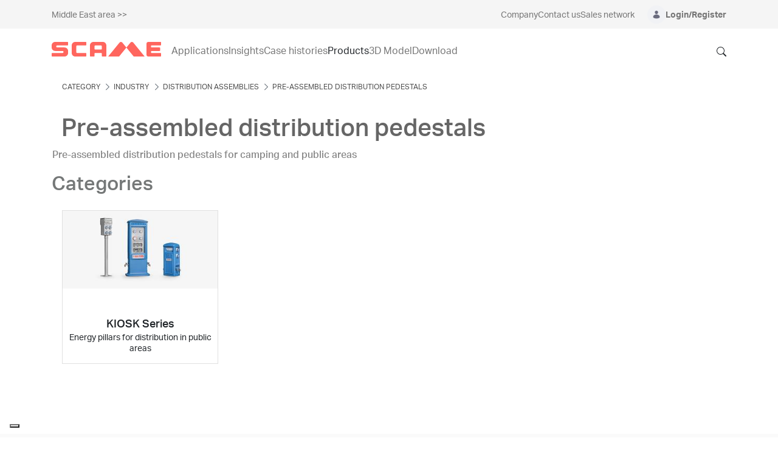

--- FILE ---
content_type: text/html;charset=UTF-8
request_url: https://www.scame.com/web/scame-middle-east/g/pre-assembled-distribution-pedestals-639478
body_size: 74111
content:


































	
		
			<!DOCTYPE html>




























































<html class="ltr" dir="ltr" lang="en-GB">

<head>
	<title>







		Pre-assembled distribution pedestals 639478 - Category - SCAME Corporate
	</title>
		<meta property="og:title" content="Pre-assembled distribution pedestals 639478 - Category - SCAME Corporate" />



	<meta content="initial-scale=1.0, width=device-width" name="viewport" />


































<meta content="text/html; charset=UTF-8" http-equiv="content-type" />









<meta content="Pre-assembled distribution pedestals for camping and public areas" lang="en-GB" name="description" />


<script type="importmap">{"imports":{"react-dom":"/o/frontend-js-react-web/__liferay__/exports/react-dom.js","prop-types":"/o/frontend-js-react-web/__liferay__/exports/prop-types.js","react-dnd":"/o/frontend-js-react-web/__liferay__/exports/react-dnd.js","formik":"/o/frontend-js-react-web/__liferay__/exports/formik.js","react":"/o/frontend-js-react-web/__liferay__/exports/react.js","react-dnd-html5-backend":"/o/frontend-js-react-web/__liferay__/exports/react-dnd-html5-backend.js","classnames":"/o/frontend-js-react-web/__liferay__/exports/classnames.js"},"scopes":{}}</script><script data-senna-track="temporary">var Liferay = window.Liferay || {};Liferay.Icons = Liferay.Icons || {};Liferay.Icons.spritemap = 'https://www.scame.com/o/scame-corporate-theme/images/clay/icons.svg';</script>
<script data-senna-track="permanent" src="/combo?browserId=chrome&minifierType=js&languageId=en_GB&t=1765789535116&/o/frontend-js-jquery-web/jquery/jquery.min.js&/o/frontend-js-jquery-web/jquery/init.js&/o/frontend-js-jquery-web/jquery/ajax.js&/o/frontend-js-jquery-web/jquery/bootstrap.bundle.min.js&/o/frontend-js-jquery-web/jquery/collapsible_search.js&/o/frontend-js-jquery-web/jquery/fm.js&/o/frontend-js-jquery-web/jquery/form.js&/o/frontend-js-jquery-web/jquery/popper.min.js&/o/frontend-js-jquery-web/jquery/side_navigation.js" type="text/javascript"></script>
<link data-senna-track="temporary" href="https://www.scame.com/web/scame-middle-east/g/pre-assembled-distribution-pedestals-639478" rel="canonical" />
<link data-senna-track="temporary" href="https://www.scame.com/web/scame-middle-east/g/pre-assembled-distribution-pedestals-639478" hreflang="en-GB" rel="alternate" />
<link data-senna-track="temporary" href="https://www.scame.com/web/scame-middle-east/g/pre-assembled-distribution-pedestals-639478" hreflang="x-default" rel="alternate" />

<meta property="og:locale" content="en_GB">
<meta property="og:locale:alternate" content="en_GB">
<meta property="og:site_name" content="Middle East area">
<meta property="og:title" content="Pre-assembled distribution pedestals 639478 - Category - Middle East area - SCAME Corporate">
<meta property="og:type" content="website">
<meta property="og:url" content="https://www.scame.com/web/scame-middle-east/g/pre-assembled-distribution-pedestals-639478">


<link href="/documents/1757416/0/SCAME+Ico-+Industrial+Electrical+Solutions/6e86b530-a4b1-208f-b1fa-67823853166d" rel="icon" />



<link class="lfr-css-file" data-senna-track="temporary" href="https://www.scame.com/o/scame-corporate-theme/css/clay.css?browserId=chrome&amp;themeId=scamecorporate_WAR_scamecorporatetheme&amp;minifierType=css&amp;languageId=en_GB&amp;t=1765990838000" id="liferayAUICSS" rel="stylesheet" type="text/css" />









	<link href="/combo?browserId=chrome&amp;minifierType=css&amp;themeId=scamecorporate_WAR_scamecorporatetheme&amp;languageId=en_GB&amp;com_liferay_commerce_product_asset_categories_navigation_web_internal_portlet_CPAssetCategoriesNavigationPortlet_INSTANCE_efdy:%2Fo%2Fcommerce-product-asset-categories-navigation-web%2Fcss%2Fmain.css&amp;com_liferay_portal_search_web_category_facet_portlet_CategoryFacetPortlet_INSTANCE_jlau:%2Fo%2Fportal-search-web%2Fcss%2Fmain.css&amp;com_liferay_product_navigation_product_menu_web_portlet_ProductMenuPortlet:%2Fo%2Fproduct-navigation-product-menu-web%2Fcss%2Fmain.css&amp;com_liferay_product_navigation_user_personal_bar_web_portlet_ProductNavigationUserPersonalBarPortlet:%2Fo%2Fcom.liferay.product.navigation.user.personal.bar.web%2Fcss%2Fmain.css&amp;com_liferay_site_navigation_menu_web_portlet_SiteNavigationMenuPortlet:%2Fo%2Fsite-navigation-menu-web%2Fcss%2Fmain.css&amp;t=1765990838000" rel="stylesheet" type="text/css"
 data-senna-track="temporary" id="9cb0f70e" />








<script data-senna-track="temporary" type="text/javascript">
	// <![CDATA[
		var Liferay = Liferay || {};

		Liferay.Browser = {
			acceptsGzip: function() {
				return true;
			},

			

			getMajorVersion: function() {
				return 131.0;
			},

			getRevision: function() {
				return '537.36';
			},
			getVersion: function() {
				return '131.0';
			},

			

			isAir: function() {
				return false;
			},
			isChrome: function() {
				return true;
			},
			isEdge: function() {
				return false;
			},
			isFirefox: function() {
				return false;
			},
			isGecko: function() {
				return true;
			},
			isIe: function() {
				return false;
			},
			isIphone: function() {
				return false;
			},
			isLinux: function() {
				return false;
			},
			isMac: function() {
				return true;
			},
			isMobile: function() {
				return false;
			},
			isMozilla: function() {
				return false;
			},
			isOpera: function() {
				return false;
			},
			isRtf: function() {
				return true;
			},
			isSafari: function() {
				return true;
			},
			isSun: function() {
				return false;
			},
			isWebKit: function() {
				return true;
			},
			isWindows: function() {
				return false;
			}
		};

		Liferay.Data = Liferay.Data || {};

		Liferay.Data.ICONS_INLINE_SVG = true;

		Liferay.Data.NAV_SELECTOR = '#navigation';

		Liferay.Data.NAV_SELECTOR_MOBILE = '#navigationCollapse';

		Liferay.Data.isCustomizationView = function() {
			return false;
		};

		Liferay.Data.notices = [
			
		];

		(function () {
			var available = {};

			var direction = {};

			

				available['en_GB'] = 'English\x20\x28United\x20Kingdom\x29';
				direction['en_GB'] = 'ltr';

			

				available['it_IT'] = 'Italian\x20\x28Italy\x29';
				direction['it_IT'] = 'ltr';

			

				available['fr_FR'] = 'French\x20\x28France\x29';
				direction['fr_FR'] = 'ltr';

			

				available['es_ES'] = 'Spanish\x20\x28Spain\x29';
				direction['es_ES'] = 'ltr';

			

				available['pt_PT'] = 'Portuguese\x20\x28Portugal\x29';
				direction['pt_PT'] = 'ltr';

			

				available['es_AR'] = 'Spanish\x20\x28Argentina\x29';
				direction['es_AR'] = 'ltr';

			

				available['en_US'] = 'English\x20\x28United\x20States\x29';
				direction['en_US'] = 'ltr';

			

			Liferay.Language = {
				available,
				direction,
				get: function(key) {
					return key;
				}
			};
		})();

		var featureFlags = {"LPS-165493":"false","COMMERCE-9410":"false","LRAC-10632":"false","LPS-114786":"false","COMMERCE-8087":"false","LRAC-10757":"false","ui.visible[beta]":"true","LPS-170809":"false","LPS-161364":"false","LPS-156421":"false","LPS-157670":"false","COMMERCE-5898":"false","LPS-155692":"false","LPS-166216":"false","LPS-169923":"false","LPS-171440":"false","LPS-170670":"false","LPS-169981":"false","LPS-155659":"false","LPS-153117":"false","LPS-171722":"false","LPS-163118":"false","LPS-135430":"false","LPS-142518":"false","LPS-164563":"false","LPS-168886":"false","ui.visible[release]":"true","ui.visible[dev]":"false","LPS-158259":"false","LPS-153324":"false","LPS-166036":"false","LPS-166479":"false","LPS-144527":"false","COMMERCE-8949":"false","LPS-83384":"false","LPS-163688":"false","LPS-166954":"false","LPS-165482":"false","LPS-155284":"false","LPS-162964":"false","LPS-161313":"false","LPS-161631":"false","LPS-162966":"false","LPS-158675":"false","LPS-159643":"false","LPS-154672":"false","LPS-164948":"false","LPS-165476":"false","LPS-166126":"false","LPS-167536":"false","LPS-162765":"false"};

		Liferay.FeatureFlags = Object.keys(featureFlags).reduce(
			(acc, key) => ({
				...acc, [key]: featureFlags[key] === 'true' || featureFlags[key] === true
			}), {}
		);

		Liferay.PortletKeys = {
			DOCUMENT_LIBRARY: 'com_liferay_document_library_web_portlet_DLPortlet',
			DYNAMIC_DATA_MAPPING: 'com_liferay_dynamic_data_mapping_web_portlet_DDMPortlet',
			ITEM_SELECTOR: 'com_liferay_item_selector_web_portlet_ItemSelectorPortlet'
		};

		Liferay.PropsValues = {
			JAVASCRIPT_SINGLE_PAGE_APPLICATION_TIMEOUT: 0,
			UPLOAD_SERVLET_REQUEST_IMPL_MAX_SIZE: 209715200
		};

		Liferay.ThemeDisplay = {

			

			
				getLayoutId: function() {
					return '147';
				},

				

				getLayoutRelativeControlPanelURL: function() {
					return '/group/scame-middle-east/~/control_panel/manage?p_p_id=com_liferay_commerce_product_content_web_internal_portlet_CPCategoryContentPortlet';
				},

				getLayoutRelativeURL: function() {
					return '/web/scame-middle-east/category';
				},
				getLayoutURL: function() {
					return 'https://www.scame.com/web/scame-middle-east/category';
				},
				getParentLayoutId: function() {
					return '133';
				},
				isControlPanel: function() {
					return false;
				},
				isPrivateLayout: function() {
					return 'false';
				},
				isVirtualLayout: function() {
					return false;
				},
			

			getBCP47LanguageId: function() {
				return 'en-GB';
			},
			getCanonicalURL: function() {

				

				return 'https\x3a\x2f\x2fwww\x2escame\x2ecom\x2fweb\x2fscame-middle-east\x2fg\x2fpre-assembled-distribution-pedestals-639478';
			},
			getCDNBaseURL: function() {
				return 'https://www.scame.com';
			},
			getCDNDynamicResourcesHost: function() {
				return '';
			},
			getCDNHost: function() {
				return '';
			},
			getCompanyGroupId: function() {
				return '1757416';
			},
			getCompanyId: function() {
				return '1757375';
			},
			getDefaultLanguageId: function() {
				return 'en_GB';
			},
			getDoAsUserIdEncoded: function() {
				return '';
			},
			getLanguageId: function() {
				return 'en_GB';
			},
			getParentGroupId: function() {
				return '1760093';
			},
			getPathContext: function() {
				return '';
			},
			getPathImage: function() {
				return '/image';
			},
			getPathJavaScript: function() {
				return '/o/frontend-js-web';
			},
			getPathMain: function() {
				return '/c';
			},
			getPathThemeImages: function() {
				return 'https://www.scame.com/o/scame-corporate-theme/images';
			},
			getPathThemeRoot: function() {
				return '/o/scame-corporate-theme';
			},
			getPathThemeSpritemap: function() {
				return 'https://www.scame.com/o/scame-corporate-theme/images/clay/icons.svg';
			},
			getPlid: function() {
				return '5471';
			},
			getPortalURL: function() {
				return 'https://www.scame.com';
			},
			getRealUserId: function() {
				return '1757380';
			},
			getRemoteAddr: function() {
				return '172.18.44.1';
			},
			getRemoteHost: function() {
				return '172.18.44.1';
			},
			getScopeGroupId: function() {
				return '1760093';
			},
			getScopeGroupIdOrLiveGroupId: function() {
				return '1760093';
			},
			getSessionId: function() {
				return '';
			},
			getSiteAdminURL: function() {
				return 'https://www.scame.com/group/scame-middle-east/~/control_panel/manage?p_p_lifecycle=0&p_p_state=maximized&p_p_mode=view';
			},
			getSiteGroupId: function() {
				return '1760093';
			},
			getURLControlPanel: function() {
				return '/group/control_panel?refererPlid=5471';
			},
			getURLHome: function() {
				return 'https\x3a\x2f\x2fwww\x2escame\x2ecom\x2fweb\x2fguest';
			},
			getUserEmailAddress: function() {
				return '';
			},
			getUserId: function() {
				return '1757380';
			},
			getUserName: function() {
				return '';
			},
			isAddSessionIdToURL: function() {
				return false;
			},
			isImpersonated: function() {
				return false;
			},
			isSignedIn: function() {
				return false;
			},

			isStagedPortlet: function() {
				
					
						return true;
					
					
			},

			isStateExclusive: function() {
				return false;
			},
			isStateMaximized: function() {
				return false;
			},
			isStatePopUp: function() {
				return false;
			}
		};

		var themeDisplay = Liferay.ThemeDisplay;

		Liferay.AUI = {

			

			getCombine: function() {
				return true;
			},
			getComboPath: function() {
				return '/combo/?browserId=chrome&minifierType=&languageId=en_GB&t=1765789481723&';
			},
			getDateFormat: function() {
				return '%d/%m/%Y';
			},
			getEditorCKEditorPath: function() {
				return '/o/frontend-editor-ckeditor-web';
			},
			getFilter: function() {
				var filter = 'raw';

				
					
						filter = 'min';
					
					

				return filter;
			},
			getFilterConfig: function() {
				var instance = this;

				var filterConfig = null;

				if (!instance.getCombine()) {
					filterConfig = {
						replaceStr: '.js' + instance.getStaticResourceURLParams(),
						searchExp: '\\.js$'
					};
				}

				return filterConfig;
			},
			getJavaScriptRootPath: function() {
				return '/o/frontend-js-web';
			},
			getPortletRootPath: function() {
				return '/html/portlet';
			},
			getStaticResourceURLParams: function() {
				return '?browserId=chrome&minifierType=&languageId=en_GB&t=1765789481723';
			}
		};

		Liferay.authToken = 'nT6hzVe8';

		

		Liferay.currentURL = '\x2fweb\x2fscame-middle-east\x2fg\x2fpre-assembled-distribution-pedestals-639478';
		Liferay.currentURLEncoded = '\x252Fweb\x252Fscame-middle-east\x252Fg\x252Fpre-assembled-distribution-pedestals-639478';
	// ]]>
</script>

<script data-senna-track="temporary" type="text/javascript">window.__CONFIG__= {basePath: '',combine: true, defaultURLParams: null, explainResolutions: false, exposeGlobal: false, logLevel: 'warn', moduleType: 'module', namespace:'Liferay', reportMismatchedAnonymousModules: 'warn', resolvePath: '/o/js_resolve_modules', url: '/combo/?browserId=chrome&minifierType=js&languageId=en_GB&t=1765789481723&', waitTimeout: 30000};</script><script data-senna-track="permanent" src="/o/frontend-js-loader-modules-extender/loader.js?&mac=kuyYLzgmJRuntKLenfFpZdHstco=&browserId=chrome&languageId=en_GB&minifierType=js" type="text/javascript"></script><script data-senna-track="permanent" src="/combo?browserId=chrome&minifierType=js&languageId=en_GB&t=1765789481723&/o/frontend-js-aui-web/aui/aui/aui-min.js&/o/frontend-js-aui-web/liferay/modules.js&/o/frontend-js-aui-web/liferay/aui_sandbox.js&/o/frontend-js-aui-web/aui/attribute-base/attribute-base-min.js&/o/frontend-js-aui-web/aui/attribute-complex/attribute-complex-min.js&/o/frontend-js-aui-web/aui/attribute-core/attribute-core-min.js&/o/frontend-js-aui-web/aui/attribute-observable/attribute-observable-min.js&/o/frontend-js-aui-web/aui/attribute-extras/attribute-extras-min.js&/o/frontend-js-aui-web/aui/event-custom-base/event-custom-base-min.js&/o/frontend-js-aui-web/aui/event-custom-complex/event-custom-complex-min.js&/o/frontend-js-aui-web/aui/oop/oop-min.js&/o/frontend-js-aui-web/aui/aui-base-lang/aui-base-lang-min.js&/o/frontend-js-aui-web/liferay/dependency.js&/o/frontend-js-aui-web/liferay/util.js&/o/oauth2-provider-web/js/liferay.js&/o/frontend-js-web/liferay/dom_task_runner.js&/o/frontend-js-web/liferay/events.js&/o/frontend-js-web/liferay/lazy_load.js&/o/frontend-js-web/liferay/liferay.js&/o/frontend-js-web/liferay/global.bundle.js&/o/frontend-js-web/liferay/portlet.js&/o/frontend-js-web/liferay/workflow.js&/o/frontend-js-module-launcher/webpack_federation.js" type="text/javascript"></script>
<script data-senna-track="temporary" type="text/javascript">window.Liferay = Liferay || {}; window.Liferay.OAuth2 = {getAuthorizeURL: function() {return 'https://www.scame.com/o/oauth2/authorize';}, getBuiltInRedirectURL: function() {return 'https://www.scame.com/o/oauth2/redirect';}, getIntrospectURL: function() { return 'https://www.scame.com/o/oauth2/introspect';}, getTokenURL: function() {return 'https://www.scame.com/o/oauth2/token';}, getUserAgentApplication: function(externalReferenceCode) {return Liferay.OAuth2._userAgentApplications[externalReferenceCode];}, _userAgentApplications: {}}</script><script data-senna-track="temporary" type="text/javascript">try {var MODULE_MAIN='staging-processes-web@5.0.41/index';var MODULE_PATH='/o/staging-processes-web';AUI().applyConfig({groups:{stagingprocessesweb:{base:MODULE_PATH+"/",combine:Liferay.AUI.getCombine(),filter:Liferay.AUI.getFilterConfig(),modules:{"liferay-staging-processes-export-import":{path:"js/main.js",requires:["aui-datatype","aui-dialog-iframe-deprecated","aui-modal","aui-parse-content","aui-toggler","liferay-portlet-base","liferay-util-window"]}},root:MODULE_PATH+"/"}}});
} catch(error) {console.error(error);}try {var MODULE_MAIN='staging-taglib@7.0.34/index';var MODULE_PATH='/o/staging-taglib';AUI().applyConfig({groups:{stagingTaglib:{base:MODULE_PATH+"/",combine:Liferay.AUI.getCombine(),filter:Liferay.AUI.getFilterConfig(),modules:{"liferay-export-import-management-bar-button":{path:"export_import_entity_management_bar_button/js/main.js",requires:["aui-component","liferay-search-container","liferay-search-container-select"]}},root:MODULE_PATH+"/"}}});
} catch(error) {console.error(error);}try {var MODULE_MAIN='product-navigation-simulation-device@6.0.29/index';var MODULE_PATH='/o/product-navigation-simulation-device';AUI().applyConfig({groups:{"navigation-simulation-device":{base:MODULE_PATH+"/js/",combine:Liferay.AUI.getCombine(),filter:Liferay.AUI.getFilterConfig(),modules:{"liferay-product-navigation-simulation-device":{path:"product_navigation_simulation_device.js",requires:["aui-dialog-iframe-deprecated","aui-event-input","aui-modal","liferay-portlet-base","liferay-product-navigation-control-menu","liferay-util-window","liferay-widget-size-animation-plugin"]}},root:MODULE_PATH+"/js/"}}});
} catch(error) {console.error(error);}try {var MODULE_MAIN='product-navigation-taglib@6.0.41/index';var MODULE_PATH='/o/product-navigation-taglib';AUI().applyConfig({groups:{controlmenu:{base:MODULE_PATH+"/",combine:Liferay.AUI.getCombine(),filter:Liferay.AUI.getFilterConfig(),modules:{"liferay-product-navigation-control-menu":{path:"control_menu/js/product_navigation_control_menu.js",requires:["aui-node","event-touch"]}},root:MODULE_PATH+"/"}}});
} catch(error) {console.error(error);}try {var MODULE_MAIN='journal-web@5.0.124/index';var MODULE_PATH='/o/journal-web';AUI().applyConfig({groups:{journal:{base:MODULE_PATH+"/js/",combine:Liferay.AUI.getCombine(),filter:Liferay.AUI.getFilterConfig(),modules:{"liferay-journal-navigation":{path:"navigation.js",requires:["aui-component","liferay-portlet-base","liferay-search-container"]},"liferay-portlet-journal":{path:"main.js",requires:["aui-base","aui-dialog-iframe-deprecated","liferay-portlet-base","liferay-util-window"]}},root:MODULE_PATH+"/js/"}}});
} catch(error) {console.error(error);}try {var MODULE_MAIN='exportimport-web@5.0.61/index';var MODULE_PATH='/o/exportimport-web';AUI().applyConfig({groups:{exportimportweb:{base:MODULE_PATH+"/",combine:Liferay.AUI.getCombine(),filter:Liferay.AUI.getFilterConfig(),modules:{"liferay-export-import-export-import":{path:"js/main.js",requires:["aui-datatype","aui-dialog-iframe-deprecated","aui-modal","aui-parse-content","aui-toggler","liferay-portlet-base","liferay-util-window"]}},root:MODULE_PATH+"/"}}});
} catch(error) {console.error(error);}try {var MODULE_MAIN='segments-simulation-web@3.0.23/index';var MODULE_PATH='/o/segments-simulation-web';AUI().applyConfig({groups:{segmentssimulation:{base:MODULE_PATH+"/js/",combine:Liferay.AUI.getCombine(),filter:Liferay.AUI.getFilterConfig(),modules:{"liferay-portlet-segments-simulation":{path:"main.js",requires:["aui-base","liferay-portlet-base"]}},root:MODULE_PATH+"/js/"}}});
} catch(error) {console.error(error);}try {var MODULE_MAIN='portal-search-web@6.0.90/index';var MODULE_PATH='/o/portal-search-web';AUI().applyConfig({groups:{search:{base:MODULE_PATH+"/js/",combine:Liferay.AUI.getCombine(),filter:Liferay.AUI.getFilterConfig(),modules:{"liferay-search-bar":{path:"search_bar.js",requires:[]},"liferay-search-custom-filter":{path:"custom_filter.js",requires:[]},"liferay-search-facet-util":{path:"facet_util.js",requires:[]},"liferay-search-modified-facet":{path:"modified_facet.js",requires:["aui-form-validator","liferay-search-facet-util"]},"liferay-search-modified-facet-configuration":{path:"modified_facet_configuration.js",requires:["aui-node"]},"liferay-search-sort-configuration":{path:"sort_configuration.js",requires:["aui-node"]},"liferay-search-sort-util":{path:"sort_util.js",requires:[]}},root:MODULE_PATH+"/js/"}}});
} catch(error) {console.error(error);}try {var MODULE_MAIN='@liferay/frontend-taglib@10.1.1/index';var MODULE_PATH='/o/frontend-taglib';AUI().applyConfig({groups:{"frontend-taglib":{base:MODULE_PATH+"/",combine:Liferay.AUI.getCombine(),filter:Liferay.AUI.getFilterConfig(),modules:{"liferay-management-bar":{path:"management_bar/js/management_bar.js",requires:["aui-component","liferay-portlet-base"]},"liferay-sidebar-panel":{path:"sidebar_panel/js/sidebar_panel.js",requires:["aui-base","aui-debounce","aui-parse-content","liferay-portlet-base"]}},root:MODULE_PATH+"/"}}});
} catch(error) {console.error(error);}try {var MODULE_MAIN='@liferay/frontend-js-state-web@1.0.14/index';var MODULE_PATH='/o/frontend-js-state-web';AUI().applyConfig({groups:{state:{mainModule:MODULE_MAIN}}});
} catch(error) {console.error(error);}try {var MODULE_MAIN='@liferay/frontend-js-react-web@5.0.24/index';var MODULE_PATH='/o/frontend-js-react-web';AUI().applyConfig({groups:{react:{mainModule:MODULE_MAIN}}});
} catch(error) {console.error(error);}try {var MODULE_MAIN='frontend-js-components-web@2.0.44/index';var MODULE_PATH='/o/frontend-js-components-web';AUI().applyConfig({groups:{components:{mainModule:MODULE_MAIN}}});
} catch(error) {console.error(error);}try {var MODULE_MAIN='frontend-editor-alloyeditor-web@5.0.37/index';var MODULE_PATH='/o/frontend-editor-alloyeditor-web';AUI().applyConfig({groups:{alloyeditor:{base:MODULE_PATH+"/js/",combine:Liferay.AUI.getCombine(),filter:Liferay.AUI.getFilterConfig(),modules:{"liferay-alloy-editor":{path:"alloyeditor.js",requires:["aui-component","liferay-portlet-base","timers"]},"liferay-alloy-editor-source":{path:"alloyeditor_source.js",requires:["aui-debounce","liferay-fullscreen-source-editor","liferay-source-editor","plugin"]}},root:MODULE_PATH+"/js/"}}});
} catch(error) {console.error(error);}try {var MODULE_MAIN='contacts-web@5.0.46/index';var MODULE_PATH='/o/contacts-web';AUI().applyConfig({groups:{contactscenter:{base:MODULE_PATH+"/js/",combine:Liferay.AUI.getCombine(),filter:Liferay.AUI.getFilterConfig(),modules:{"liferay-contacts-center":{path:"main.js",requires:["aui-io-plugin-deprecated","aui-toolbar","autocomplete-base","datasource-io","json-parse","liferay-portlet-base","liferay-util-window"]}},root:MODULE_PATH+"/js/"}}});
} catch(error) {console.error(error);}try {var MODULE_MAIN='portal-workflow-task-web@5.0.53/index';var MODULE_PATH='/o/portal-workflow-task-web';AUI().applyConfig({groups:{workflowtasks:{base:MODULE_PATH+"/js/",combine:Liferay.AUI.getCombine(),filter:Liferay.AUI.getFilterConfig(),modules:{"liferay-workflow-tasks":{path:"main.js",requires:["liferay-util-window"]}},root:MODULE_PATH+"/js/"}}});
} catch(error) {console.error(error);}try {var MODULE_MAIN='portal-workflow-kaleo-designer-web@5.0.96/index';var MODULE_PATH='/o/portal-workflow-kaleo-designer-web';AUI().applyConfig({groups:{"kaleo-designer":{base:MODULE_PATH+"/designer/js/legacy/",combine:Liferay.AUI.getCombine(),filter:Liferay.AUI.getFilterConfig(),modules:{"liferay-kaleo-designer-autocomplete-util":{path:"autocomplete_util.js",requires:["autocomplete","autocomplete-highlighters"]},"liferay-kaleo-designer-definition-diagram-controller":{path:"definition_diagram_controller.js",requires:["liferay-kaleo-designer-field-normalizer","liferay-kaleo-designer-utils"]},"liferay-kaleo-designer-dialogs":{path:"dialogs.js",requires:["liferay-util-window"]},"liferay-kaleo-designer-editors":{path:"editors.js",requires:["aui-ace-editor","aui-ace-editor-mode-xml","aui-base","aui-datatype","aui-node","liferay-kaleo-designer-autocomplete-util","liferay-kaleo-designer-utils"]},"liferay-kaleo-designer-field-normalizer":{path:"field_normalizer.js",requires:["liferay-kaleo-designer-remote-services"]},"liferay-kaleo-designer-nodes":{path:"nodes.js",requires:["aui-datatable","aui-datatype","aui-diagram-builder","liferay-kaleo-designer-editors","liferay-kaleo-designer-utils"]},"liferay-kaleo-designer-remote-services":{path:"remote_services.js",requires:["aui-io","liferay-portlet-url"]},"liferay-kaleo-designer-templates":{path:"templates.js",requires:["aui-tpl-snippets-deprecated"]},"liferay-kaleo-designer-utils":{path:"utils.js",requires:[]},"liferay-kaleo-designer-xml-definition":{path:"xml_definition.js",requires:["aui-base","aui-component","dataschema-xml","datatype-xml"]},"liferay-kaleo-designer-xml-definition-serializer":{path:"xml_definition_serializer.js",requires:["escape","liferay-kaleo-designer-xml-util"]},"liferay-kaleo-designer-xml-util":{path:"xml_util.js",requires:["aui-base"]},"liferay-portlet-kaleo-designer":{path:"main.js",requires:["aui-ace-editor","aui-ace-editor-mode-xml","aui-tpl-snippets-deprecated","dataschema-xml","datasource","datatype-xml","event-valuechange","io-form","liferay-kaleo-designer-autocomplete-util","liferay-kaleo-designer-editors","liferay-kaleo-designer-nodes","liferay-kaleo-designer-remote-services","liferay-kaleo-designer-utils","liferay-kaleo-designer-xml-util","liferay-util-window"]}},root:MODULE_PATH+"/designer/js/legacy/"}}});
} catch(error) {console.error(error);}try {var MODULE_MAIN='dynamic-data-mapping-web@5.0.73/index';var MODULE_PATH='/o/dynamic-data-mapping-web';!function(){const a=Liferay.AUI;AUI().applyConfig({groups:{ddm:{base:MODULE_PATH+"/js/",combine:Liferay.AUI.getCombine(),filter:a.getFilterConfig(),modules:{"liferay-ddm-form":{path:"ddm_form.js",requires:["aui-base","aui-datatable","aui-datatype","aui-image-viewer","aui-parse-content","aui-set","aui-sortable-list","json","liferay-form","liferay-map-base","liferay-translation-manager","liferay-util-window"]},"liferay-portlet-dynamic-data-mapping":{condition:{trigger:"liferay-document-library"},path:"main.js",requires:["arraysort","aui-form-builder-deprecated","aui-form-validator","aui-map","aui-text-unicode","json","liferay-menu","liferay-translation-manager","liferay-util-window","text"]},"liferay-portlet-dynamic-data-mapping-custom-fields":{condition:{trigger:"liferay-document-library"},path:"custom_fields.js",requires:["liferay-portlet-dynamic-data-mapping"]}},root:MODULE_PATH+"/js/"}}})}();
} catch(error) {console.error(error);}try {var MODULE_MAIN='calendar-web@5.0.67/index';var MODULE_PATH='/o/calendar-web';AUI().applyConfig({groups:{calendar:{base:MODULE_PATH+"/js/",combine:Liferay.AUI.getCombine(),filter:Liferay.AUI.getFilterConfig(),modules:{"liferay-calendar-a11y":{path:"calendar_a11y.js",requires:["calendar"]},"liferay-calendar-container":{path:"calendar_container.js",requires:["aui-alert","aui-base","aui-component","liferay-portlet-base"]},"liferay-calendar-date-picker-sanitizer":{path:"date_picker_sanitizer.js",requires:["aui-base"]},"liferay-calendar-interval-selector":{path:"interval_selector.js",requires:["aui-base","liferay-portlet-base"]},"liferay-calendar-interval-selector-scheduler-event-link":{path:"interval_selector_scheduler_event_link.js",requires:["aui-base","liferay-portlet-base"]},"liferay-calendar-list":{path:"calendar_list.js",requires:["aui-template-deprecated","liferay-scheduler"]},"liferay-calendar-message-util":{path:"message_util.js",requires:["liferay-util-window"]},"liferay-calendar-recurrence-converter":{path:"recurrence_converter.js",requires:[]},"liferay-calendar-recurrence-dialog":{path:"recurrence.js",requires:["aui-base","liferay-calendar-recurrence-util"]},"liferay-calendar-recurrence-util":{path:"recurrence_util.js",requires:["aui-base","liferay-util-window"]},"liferay-calendar-reminders":{path:"calendar_reminders.js",requires:["aui-base"]},"liferay-calendar-remote-services":{path:"remote_services.js",requires:["aui-base","aui-component","liferay-calendar-util","liferay-portlet-base"]},"liferay-calendar-session-listener":{path:"session_listener.js",requires:["aui-base","liferay-scheduler"]},"liferay-calendar-simple-color-picker":{path:"simple_color_picker.js",requires:["aui-base","aui-template-deprecated"]},"liferay-calendar-simple-menu":{path:"simple_menu.js",requires:["aui-base","aui-template-deprecated","event-outside","event-touch","widget-modality","widget-position","widget-position-align","widget-position-constrain","widget-stack","widget-stdmod"]},"liferay-calendar-util":{path:"calendar_util.js",requires:["aui-datatype","aui-io","aui-scheduler","aui-toolbar","autocomplete","autocomplete-highlighters"]},"liferay-scheduler":{path:"scheduler.js",requires:["async-queue","aui-datatype","aui-scheduler","dd-plugin","liferay-calendar-a11y","liferay-calendar-message-util","liferay-calendar-recurrence-converter","liferay-calendar-recurrence-util","liferay-calendar-util","liferay-scheduler-event-recorder","liferay-scheduler-models","promise","resize-plugin"]},"liferay-scheduler-event-recorder":{path:"scheduler_event_recorder.js",requires:["dd-plugin","liferay-calendar-util","resize-plugin"]},"liferay-scheduler-models":{path:"scheduler_models.js",requires:["aui-datatype","dd-plugin","liferay-calendar-util"]}},root:MODULE_PATH+"/js/"}}});
} catch(error) {console.error(error);}try {var MODULE_MAIN='commerce-product-content-web@4.0.78/index';var MODULE_PATH='/o/commerce-product-content-web';AUI().applyConfig({groups:{productcontent:{base:MODULE_PATH+"/js/",combine:Liferay.AUI.getCombine(),modules:{"liferay-commerce-product-content":{path:"product_content.js",requires:["aui-base","aui-io-request","aui-parse-content","liferay-portlet-base","liferay-portlet-url"]}},root:MODULE_PATH+"/js/"}}});
} catch(error) {console.error(error);}try {var MODULE_MAIN='commerce-frontend-impl@4.0.34/index';var MODULE_PATH='/o/commerce-frontend-impl';AUI().applyConfig({groups:{commercefrontend:{base:MODULE_PATH+"/js/",combine:Liferay.AUI.getCombine(),modules:{"liferay-commerce-frontend-asset-categories-selector":{path:"liferay_commerce_frontend_asset_categories_selector.js",requires:["aui-tree","liferay-commerce-frontend-asset-tag-selector"]},"liferay-commerce-frontend-asset-tag-selector":{path:"liferay_commerce_frontend_asset_tag_selector.js",requires:["aui-io-plugin-deprecated","aui-live-search-deprecated","aui-template-deprecated","aui-textboxlist-deprecated","datasource-cache","liferay-service-datasource"]},"liferay-commerce-frontend-management-bar-state":{condition:{trigger:"liferay-management-bar"},path:"management_bar_state.js",requires:["liferay-management-bar"]}},root:MODULE_PATH+"/js/"}}});
} catch(error) {console.error(error);}try {var MODULE_MAIN='item-selector-taglib@5.3.1/index.es';var MODULE_PATH='/o/item-selector-taglib';AUI().applyConfig({groups:{"item-selector-taglib":{base:MODULE_PATH+"/",combine:Liferay.AUI.getCombine(),filter:Liferay.AUI.getFilterConfig(),modules:{"liferay-image-selector":{path:"image_selector/js/image_selector.js",requires:["aui-base","liferay-item-selector-dialog","liferay-portlet-base","uploader"]}},root:MODULE_PATH+"/"}}});
} catch(error) {console.error(error);}try {var MODULE_MAIN='invitation-invite-members-web@5.0.26/index';var MODULE_PATH='/o/invitation-invite-members-web';AUI().applyConfig({groups:{"invite-members":{base:MODULE_PATH+"/invite_members/js/",combine:Liferay.AUI.getCombine(),filter:Liferay.AUI.getFilterConfig(),modules:{"liferay-portlet-invite-members":{path:"main.js",requires:["aui-base","autocomplete-base","datasource-io","datatype-number","liferay-portlet-base","liferay-util-window","node-core"]}},root:MODULE_PATH+"/invite_members/js/"}}});
} catch(error) {console.error(error);}try {var MODULE_MAIN='@liferay/document-library-web@6.0.135/document_library/js/index';var MODULE_PATH='/o/document-library-web';AUI().applyConfig({groups:{dl:{base:MODULE_PATH+"/document_library/js/legacy/",combine:Liferay.AUI.getCombine(),filter:Liferay.AUI.getFilterConfig(),modules:{"document-library-upload-component":{path:"DocumentLibraryUpload.js",requires:["aui-component","aui-data-set-deprecated","aui-overlay-manager-deprecated","aui-overlay-mask-deprecated","aui-parse-content","aui-progressbar","aui-template-deprecated","liferay-search-container","querystring-parse-simple","uploader"]}},root:MODULE_PATH+"/document_library/js/legacy/"}}});
} catch(error) {console.error(error);}</script>


<script data-senna-track="temporary" type="text/javascript">
	// <![CDATA[
		
			
				
		

		

		
	// ]]>
</script>





	
		

			

			
		
		



	
		

			

			
		
		



	
		

			

			
		
	



	
		

			

			
				<script>
  try {
    window.dataLayer = window.dataLayer || [];
    window.dataLayer.push({
      is_signed_in: window.themeDisplay.isSignedIn(),
      is_at_scame_com:
        window.themeDisplay.isSignedIn() &&
        window.themeDisplay.getUserEmailAddress().slice(-10) === "@scame.com",
    });
  } catch (error) {
    console.error("Cannot initialize custom GTM variables:", error);
  }
</script>
			
		
	












	



















<link class="lfr-css-file" data-senna-track="temporary" href="https://www.scame.com/o/scame-corporate-theme/css/main.css?browserId=chrome&amp;themeId=scamecorporate_WAR_scamecorporatetheme&amp;minifierType=css&amp;languageId=en_GB&amp;t=1765990838000" id="liferayThemeCSS" rel="stylesheet" type="text/css" />




	<style data-senna-track="temporary" type="text/css">
		input:focus,
select:focus,
textarea:focus,
button:focus {
    outline: none;
}

:root{
    --grey900: #212121;
    --grey800: #424242;
    --grey700: #616161;
    --grey600: #757575;
    --grey500: #9E9E9E;
    --grey400: #BDBDBD;
    --grey300: #E0E0E0;
    --grey100: #F5F5F5;
    --grey0: #FAFAFA;

    /* button and cta color */
    --primary-neutral: #E30613;
    --primary-dark: #A80000;
    --primary-light: #FF563F;

    --secondary: #BBC6CF;
    --secondary-dark: #8B959E;
    --Secondary-light: #EDF9FF;

    --white: #ffffff;
}

/* button 

.btn {
    text-decoration: none;
    transition: all 400ms; 
    text-decoration:none;
    width: fit-content;
    padding: 5px 10px;
    border-radius: 0;
}

.btn:hover {
    cursor: pointer;
    text-decoration: none;
}

.btn.primary {
    background-color: var(--primary-dark);
    color: var(--white);
    outline: transparent;
}

.btn.primary:hover {
    background-color: var(--primary-neutral);
}

.btn.primary.outline {
    color: var(--primary-dark);
    outline: 2px solid var(--primary-dark);
    background-color: transparent;
}

.btn.primary.outline:hover {
    color: var(--primary-neutral);
    outline-color: var(--primary-neutral);
    background-color: transparent;
}

.cta {
    text-decoration: none;
    transition: all 400ms;
}

.cta.link {
    text-decoration:underline;
    color: var(--secondary-dark);
    font-size: 13px;
}

.cta.link:hover {
    color: var(--secondary);
}

.cta.secondary {
    color: var(--primary-dark);
    position: relative;
    padding-left: 20px;
    font-size: 14px;
}

.cta.secondary:before {
    content: "→";
    position: absolute;
    left: 0;
    top: 0;
}

.cta.secondary:hover {
    color: var(--primary-neutral);
} */

/* container  */

.same-height-container {
display: flex;
}
.same-height-container > div {
display: flex;
flex: 1;
}
.same-height-container .col {
height: 100%;
}

.same-height-container .col div[class *="structure"]{
  height: 100%;
}

.same-height-container div[id *="fragment"]{
  height: 100%;
}
	</style>





	<style data-senna-track="temporary" type="text/css">

		

			

		

			

		

			

		

			

		

			

		

			

		

			

		

			

		

			

		

			

		

			

		

			

		

			

		

			

		

			

		

			

		

			

		

			

		

			

		

			

		

			

		

			

		

			

		

			

		

			

		

			

		

			

		

			

		

			

		

	</style>


<link href="/o/commerce-frontend-js/styles/main.css" rel="stylesheet" type="text/css" /><style data-senna-track="temporary" type="text/css">
	:root {
		--red-200: #ffd1cf;
		--red-300: #ffc2bf;
		--red-100: #C5CAE9;
		--scame-primary-dark: #C95853;
		--scame-primary-light: #FF948F;
		--red-800: #FF756E;
		--red-900: #FF665E;
		--red-600: #FF948F;
		--red-700: #FF857E;
		--red-400: #FFB2AF;
		--red-500: #FFA39F;
		--red-50: #fff0ef;
		--scame-primary: #FF665E;
		--white: #fff;
		--scame-secondary-light: #ADAFB0;
		--body-bg: #fff;
		--scame-secondary: #8C9091;
		--scame-secondary-dark: #757878;
		--black-50: #f7f7f7;
		--gray-100: #E6E7E7;
		--gray-500: #B8BABB;
		--gray-400: #C3C5C6;
		--gray-300: #CFD0D1;
		--gray-200: #dadbdc;
		--gray-900: #8c9091;
		--gray-800: #424242;
		--gray-700: #616161;
		--gray-600: #757575;
		--black-400: #818181;
		--gray-0: #FAFAFA;
		--black-500: #666666;
		--black-200: #c8c8c8;
		--black-300: #a4a4a4;
		--black-100: #e3e3e3;
		--body-color: var(--gray-800);
		--black-800: #383838;
		--gray-50: #F2F2F2;
		--black-900: #000000;
		--black-600: #515151;
		--black-700: #434343;
	}
	:root {
		--fontFamily: Courier New;
		--scame-primary-dark: #C95853;
		--body-color: #424242;
		--primary: #32ba39;
	}
</style>

<script type="text/javascript">
    function isCookieAccepted() {

        var isCookieAccepted = false;

        try {

            if (document.cookie) {
                var ca = document.cookie.split(";");

                for (var q = 0; q < ca.length; q++) {
                    var el = ca[q].split("=");
                    var k = el[0];
                    if (k.indexOf("_iub_cs-") > -1) {
                        var value = el[1];
                        var obj = JSON.parse(decodeURIComponent(value));
                        var purposes = obj.purposes;
                        if (purposes && purposes[4] === true) {
                            isCookieAccepted = true;
                        }
                    }
                }
            }
        } catch (e) {
            console.error("isCookieAccepted error");
        }

        return isCookieAccepted;

    }
    if (isCookieAccepted()) {
        (function (w, d, t, u, n, a, m) {
            w['MauticTrackingObject'] = n;
            w[n] = w[n] || function () {
                (w[n].q = w[n].q || []).push(arguments)
            }, a = d.createElement(t),
                m = d.getElementsByTagName(t)[0];
            a.async = 1;
            a.src = u;
            m.parentNode.insertBefore(a, m)
        })(window, document, 'script', 'https://newsletter.scame.com/mtc.js', 'mt');
    }
</script>

<script type="text/javascript" data-senna-track="temporary">


    function sendTracking() {

        //console.log('TRACE: send tracking');

        if (Liferay.ThemeDisplay.isSignedIn()) {
            mt('send', 'pageview', {email: Liferay.ThemeDisplay.getUserEmailAddress()});
        } else {
            mt('send', 'pageview');
        }
    }

    function sendDeviceId() {

        //console.log('TRACE: send deviceid');

        var mauticDeviceId = localStorage.getItem('mautic_device_id');
        var mauticDeviceUrl = Liferay.ThemeDisplay.getPathMain() + '/mautic-connector/device-id';
        var data = {mautic_device_id: mauticDeviceId};

        fetch(mauticDeviceUrl, {
            headers: {
                "Content-Type": "application/json",
            },
            body: JSON.stringify(data),
            method: 'POST'
        })
            .then(response => {
            })
            .catch(error => {
                console.error('Error:', error);
            });
    }

    if (isCookieAccepted()) {
        //document.addEventListener("DOMContentLoaded", (event) => {
        sendTracking();
        //});

        sendDeviceId();
    } else {
        //console.log("TRACE cookie is not accepted. Tracking blocked.");
    }
</script>

<script>
Liferay.Loader.require(
'@liferay/frontend-js-state-web@1.0.14',
function(FrontendJsState) {
try {
} catch (err) {
	console.error(err);
}
});

</script><script>
Liferay.Loader.require(
'frontend-js-spa-web@5.0.35/init',
function(frontendJsSpaWebInit) {
try {
(function() {
frontendJsSpaWebInit.default({"navigationExceptionSelectors":":not([target=\"_blank\"]):not([data-senna-off]):not([data-resource-href]):not([data-cke-saved-href]):not([data-cke-saved-href])","cacheExpirationTime":-1,"clearScreensCache":false,"portletsBlacklist":["com_liferay_nested_portlets_web_portlet_NestedPortletsPortlet","com_liferay_site_navigation_directory_web_portlet_SitesDirectoryPortlet","com_liferay_questions_web_internal_portlet_QuestionsPortlet","com_liferay_account_admin_web_internal_portlet_AccountUsersRegistrationPortlet","com_liferay_portal_language_override_web_internal_portlet_PLOPortlet","com_liferay_login_web_portlet_LoginPortlet","com_liferay_login_web_portlet_FastLoginPortlet"],"validStatusCodes":[221,490,494,499,491,492,493,495,220],"debugEnabled":false,"loginRedirect":"","excludedPaths":["/c/document_library","/documents","/image"],"userNotification":{"message":"It looks like this is taking longer than expected.","title":"Oops","timeout":30000},"requestTimeout":0})
})();
} catch (err) {
	console.error(err);
}
});

</script><link data-senna-track="temporary" href="/o/layout-common-styles/main.css?plid=5471&segmentsExperienceId=14872196&t=17431528617041752500659108" rel="stylesheet" type="text/css">



















<script data-senna-track="temporary" type="text/javascript">
	if (window.Analytics) {
		window._com_liferay_document_library_analytics_isViewFileEntry = false;
	}
</script>













<script type="text/javascript">
Liferay.on(
	'ddmFieldBlur', function(event) {
		if (window.Analytics) {
			Analytics.send(
				'fieldBlurred',
				'Form',
				{
					fieldName: event.fieldName,
					focusDuration: event.focusDuration,
					formId: event.formId,
					page: event.page
				}
			);
		}
	}
);

Liferay.on(
	'ddmFieldFocus', function(event) {
		if (window.Analytics) {
			Analytics.send(
				'fieldFocused',
				'Form',
				{
					fieldName: event.fieldName,
					formId: event.formId,
					page: event.page
				}
			);
		}
	}
);

Liferay.on(
	'ddmFormPageShow', function(event) {
		if (window.Analytics) {
			Analytics.send(
				'pageViewed',
				'Form',
				{
					formId: event.formId,
					page: event.page,
					title: event.title
				}
			);
		}
	}
);

Liferay.on(
	'ddmFormSubmit', function(event) {
		if (window.Analytics) {
			Analytics.send(
				'formSubmitted',
				'Form',
				{
					formId: event.formId,
					title: event.title
				}
			);
		}
	}
);

Liferay.on(
	'ddmFormView', function(event) {
		if (window.Analytics) {
			Analytics.send(
				'formViewed',
				'Form',
				{
					formId: event.formId,
					title: event.title
				}
			);
		}
	}
);

</script><script>

</script>

	<!-- Google Tag Manager -->

	<script>(function(w,d,s,l,i){w[l]=w[l]||[];w[l].push({'gtm.start':

	new Date().getTime(),event:'gtm.js'});var f=d.getElementsByTagName(s)[0],

	j=d.createElement(s),dl=l!='dataLayer'?'&l='+l:'';j.async=true;j.src=

	'https://www.googletagmanager.com/gtm.js?id='+i+dl;f.parentNode.insertBefore(j,f);

	})(window,document,'script','dataLayer','GTM-MTDHPTHL');</script>

	<!-- End Google Tag Manager -->

	<script type="text/javascript" data-senna-track="permanent" src="/o/scame-corporate-theme/vendor/slick-1.8.1/slick.js"></script>
</head>

<body class="controls-visible chrome  yui3-skin-sam signed-out public-page site">
<!-- Google Tag Manager (noscript) -->
<noscript>
	<iframe
		src="https://www.googletagmanager.com/ns.html?id=GTM-MTDHPTHL" 
		height="0"
		width="0"
		style="display:none;visibility:hidden"
	>
	</iframe>
</noscript>
<!-- End Google Tag Manager (noscript) -->














































	<nav aria-label="Quick Links" class="bg-dark cadmin d-lg-block d-none quick-access-nav text-center text-white" id="kvbf_quickAccessNav">
		<ul class="list-unstyled mb-0">
			
				<li>
					<a class="d-block p-2 sr-only sr-only-focusable text-reset" href="#main-content">
						Skip to Content
					</a>
				</li>
			

			
		</ul>
	</nav>














































































<div class="d-flex flex-column min-vh-100">
	

	<div class="d-flex flex-column flex-fill position-relative" id="wrapper">
		<section id="content">
			<h2 class="hide-accessible sr-only" role="heading" aria-level="1">Pre-assembled distribution pedestals 639478 - Category</h2>
































	

		


















	
	
		<div class="layout-content portlet-layout" id="main-content" role="main">
			

























<style data-senna-track="temporary" type="text/css">
.portlet-borderless .portlet-content {padding: 0;}</style>




	

	

	<div class="lfr-layout-structure-item-scame---strip-banner lfr-layout-structure-item-d24e9b72-22dc-fb97-c446-0bbab4dd24be " style="">
 <div id="fragment-5c6e88d8-b05f-9066-25ae-b04bc6a061e9">
  <div class="scame-banner">
   <div class="banner-message typo18" data-lfr-editable-id="communication-message" data-lfr-editable-type="text">
    Strip banner per comunicazioni importanti
   </div>
   <div>
    <div class="lfr-layout-structure-item-link----scame- lfr-layout-structure-item-e4c7d1ad-da70-bb44-2619-3d7aad3918d2 " style="">
     <div id="fragment-622bae48-cd55-9980-b309-460affee3e89"><a class="scame-link
	cta link 
	auto 
	text-regular
	
	" data-lfr-editable-id="link" data-lfr-editable-type="link" href="">CONTINUA</a>
     </div>
    </div>
   </div>
  </div>
 </div>
 <style>.scame-banner {
	display: flex;
	justify-content: center;
	align-items: center;
	gap: 10px;
	background-color: var(--grey-800);
	color: var(--white);
	padding: 10px;
}

.scame-banner .banner-message {
	margin: 0;
}

.scame-banner :is(.cta.link, .cta.secondary) {
  color: var(--white);
}</style>
</div>
<div class="lfr-layout-structure-item-topbar--scame- lfr-layout-structure-item-ea939bd3-bc9e-0808-53e8-8e8f339457ae " style="">
 <div id="fragment-ecc2273a-95c0-94f3-2f47-3947f0ebcb92">
  <script type="text/javascript">
    $(document).ready(function() {
        var languageCode = 'en';
        var currentUrl = window.location.href;
        var logoutUrl = '/c/portal/logout'; 
			
      	var languageCodePattern = new RegExp('(^|/)' + languageCode + '(/|$)');
				var containsLanguageCode = languageCodePattern.test(currentUrl);
				console.log('URL contiene il codice della lingua:', containsLanguageCode);

        if(containsLanguageCode) {
            logoutUrl = '/' + languageCode + logoutUrl;
        }

        $('#logout-button').attr('href', logoutUrl);
    });
</script>
  <div class="topbar-scame ">
   <div class="container-fluid container-fluid-max-xl topbar-inner-container">
    <div class="topbar-navigation-container">
     <div class="country-select"><a class="link-country cta normal" href="/web/scame-middle-east/select-website" data-lfr-editable-id="linkCountry" data-lfr-editable-type="link">International</a>
     </div>
     <div class="container-nav-and-user-area">
      <div class="portlet">
       <div class="portlet-boundary portlet-boundary_com_liferay_site_navigation_menu_web_portlet_SiteNavigationMenuPortlet_  portlet-static portlet-static-end portlet-decorate portlet-navigation " id="p_p_id_com_liferay_site_navigation_menu_web_portlet_SiteNavigationMenuPortlet_INSTANCE_smrx_"><span id="p_com_liferay_site_navigation_menu_web_portlet_SiteNavigationMenuPortlet_INSTANCE_smrx"></span>
        <section class="portlet" id="portlet_com_liferay_site_navigation_menu_web_portlet_SiteNavigationMenuPortlet_INSTANCE_smrx">
         <div class="portlet-content">
          <div class=" portlet-content-container">
           <div class="portlet-body">
            <div class="topbar-list">
             <ul class="navbar-nav">
              <li class="topbar-item" id="layout_14871186" role="presentation"><a aria-labelledby="layout_14871186" class="menu-item" href="https://www.scame.com/web/scame-middle-east/company" role="menuitem"> Company </a></li>
              <li class="topbar-item" id="layout_14871087" role="presentation"><a aria-labelledby="layout_14871087" class="menu-item" href="https://www.scame.com/web/scame-middle-east/contact-us" role="menuitem"> Contact us </a></li>
              <li class="topbar-item" id="layout_149568446" role="presentation"><a aria-labelledby="layout_149568446" class="menu-item" href="https://www.scame.com/web/scame-middle-east/sales-network" role="menuitem"> Sales network </a></li>
             </ul>
            </div>
           </div>
          </div>
         </div>
        </section>
       </div>
      </div>
      <div class="user">
       <div class="name-and-avatar">
        <div class="avatar"><img src="/image/user_portrait?img_id=0&amp;img_id_token=dY5V29U77YSLlp5hOz%2FiHaCCQpw%3D&amp;t=1765789537000">
        </div>
        <div class="name"><a class="cta normal typo14" id="login-page-link" data-lfr-editable-id="auth-page" data-lfr-editable-type="link" href="/web/scame-middle-east/myscame">Login/Register</a>
        </div>
       </div>
      </div>
     </div>
    </div>
   </div>
  </div>
 </div>
 <style>/*.name-and-avatar{
	display: flex;
	align-items: center;
	gap: 10px;
	margin-left: 20px;
	position:relative;
}

.user .name {
	font-weight: 700;
	cursor:pointer;
}

.user img {
	width: 30px;
	height: 30px;
	object-fit: cover;
	border-radius: 50%;
}

.container-nav-and-user-area {
	display: flex;
	align-items: center;
}

.topbar-scame	.country-select a{
	font-weight: 600;
	color: #424242;
}*/

.user-menu .close{
	display:none; 
}

@media screen and (max-width: 992px) {
	.container-nav-and-user-area {
		flex-direction: column;
		align-items: start;
		gap: 20px;
	}
	
	.user {
		margin-left: 0;
	}
}

.user-menu{ 
	    position: absolute;
    bottom: -4px;
    transform: translateY(100%);
    background: #fff;
    padding: 10px;
    box-shadow: 0 10px 10px rgba(0,0,0,0.1);
    right: 0;
	z-index:10;
	display:none;
}
.user-menu.enable{display:block;} 
.user-menu ul{
    display: flex;
    padding: 0;
    margin: 0;
    flex-direction: column;
}
.user-menu ul li{
    display: flex;
    padding: 0;
}
.user-menu ul li a{padding:10px;color:#757575;}
.name-mobile-open{display:none;}
@media(max-width: 992px) {
	.user-menu .close{display:block; width:24px;height:24px;position:relative; overflow:hidden;background:none;}
	
	.user-menu .close:after{
	    content: '';
    display: block;
    width: 20px;
    height: 1px;
    background: #8B959E;
    transform: rotate(45deg);
    position: absolute;
    top: 10px;
    left: 4px;
    transform-origin: center;
	}
	
	.user-menu .close:before{
	    content: '';
    display: block;
    width: 20px;
    height: 1px;
    background: #8B959E;
    transform: rotate(-45deg);
    position: absolute;
    top: 10px;
    left: 4px;
    transform-origin: center;
	}
	.user-menu{
	    position: relative;
    bottom: inherit;
    transform: none;
	}
	
	.user {
	flex-direction:column;
		    width: 100%;
    text-align: left;
    align-items: flex-start;
	}
	
	.name-and-avatar{
	margin-left: -10px;
    display: flex;
    align-items: center;
    margin-top: 10px;
	}
	
	.name-and-avatar .name {
		margin-left: 10px;
	}
	
	.name-and-avatar .name,
	.name-mobile-open .name{
		cursor: pointer;
	}
	
	.name-and-avatar .avatar,
	.user-menu.enable .name-mobile-open .avatar img{
		height: 45px;
		width: 45px;
		border-radius: 50%;
	}
	
	.name-and-avatar .avatar img {
		height: 100%;
	}
	
	.user-menu.enable {
    position: relative;
    width: 100%;
    top: inherit;
    bottom: inherit;
    transform: none;
    background: none;
    box-shadow: none;
}
	.name-mobile-open{    display: flex;
    align-items: center;    width: 100%;
		gap: 10px;}
	.user-menu.enable {
    display: flex;
    position: fixed !important;
    top: 0 !important;
    background: #fff !important;
    height: 100% !important;    flex-direction: column;
    align-items: flex-end;
}
	
	.user-menu ul li a{padding:10px 0;}
	.user-menu ul {margin-top:20px !important;    width: 100%;}
	
}
</style>
 <script>(function() {const configuration = {"linkToPersonalArea":"/web/scame-middle-east/my-scame","labelLogout":"Logout","labelPersonalArea":"Profile"}; const fragmentElement = document.querySelector('#fragment-ecc2273a-95c0-94f3-2f47-3947f0ebcb92'); const fragmentEntryLinkNamespace = 'smrx'; const fragmentNamespace = 'smrx'; const layoutMode = 'view';$(document).ready(function(){
	const breakpoint = 991;
	const mobileNavigation = $('.main-navigation .mobile-navigation');
	const scameTopBarContainer = $('.topbar-scame');
	const scameTopBar = $('.topbar-scame .topbar-inner-container');

	var movedToMobile = false;
	var movedToDesktop = false;

	function checkSize() {
		if (!movedToMobile && $(window).width() <= breakpoint) {
			$(scameTopBar).appendTo(mobileNavigation);
			movedToMobile = true;
			movedToDesktop = false;
		}
		if (!movedToDesktop && $(window).width() >= breakpoint) {
			$(scameTopBar).appendTo(scameTopBarContainer);
			movedToDesktop = true;
			movedToMobile = false;
		}
	}
	
	$("body").on("click",function(){
		$(".topbar-navigation-container .user-menu").removeClass("enable");
	});
	$(".topbar-navigation-container .user .name").on("click",function(e){
		e.stopPropagation();
	$(".topbar-navigation-container .user-menu").addClass("enable");
	});

	$(window).resize(checkSize);
	checkSize(); // check from the start	
});;}());</script>
</div>
<div class="lfr-layout-structure-item-header-test lfr-layout-structure-item-35cf04e3-390e-7c94-294d-d2f5e5341ad4 " style="">
 <div id="fragment-f726bb2f-cd3c-fe19-3ab1-bd5c6d700f01">
  <header class="navbar section-header scame-header">
   <div id="overlay" class="search-overlay"></div>
   <div class="scame-header-container container-fluid container-fluid-max-xl"><a href="/web/scame-middle-east/home"><img class="section-header-logo" data-lfr-editable-id="01-logo" data-lfr-editable-type="image" src="/documents/d/scame-global/2vsq2hgu?download=true" data-fileentryid="1967879"></a>
    <div class="header-content">
     <div class="navigation-container">
      <div class="portlet">
       <div class="portlet-boundary portlet-boundary_com_liferay_site_navigation_menu_web_portlet_SiteNavigationMenuPortlet_  portlet-static portlet-static-end portlet-decorate portlet-navigation " id="p_p_id_com_liferay_site_navigation_menu_web_portlet_SiteNavigationMenuPortlet_INSTANCE_snuy_"><span id="p_com_liferay_site_navigation_menu_web_portlet_SiteNavigationMenuPortlet_INSTANCE_snuy"></span>
        <section class="portlet" id="portlet_com_liferay_site_navigation_menu_web_portlet_SiteNavigationMenuPortlet_INSTANCE_snuy">
         <div class="portlet-content">
          <div class=" portlet-content-container">
           <div class="portlet-body">
            <div class="main-navigation">
             <div class="menu-button d-block d-lg-none">
              <svg class="menu-icon" version="1.1" xmlns="http://www.w3.org/2000/svg" xmlns:xlink="http://www.w3.org/1999/xlink" width="20" height="20" viewbox="0 0 32 32"><path d="M30.667 6.667h-29.333c-1.733 0-1.733-2.667 0-2.667h29.333c1.733 0 1.733 2.667 0 2.667z" /> <path d="M30.667 17.333h-29.333c-1.733 0-1.733-2.667 0-2.667h29.333c1.733 0 1.733 2.667 0 2.667z" /> <path d="M30.667 28h-29.333c-1.733 0-1.733-2.667 0-2.667h29.333c1.733 0 1.733 2.667 0 2.667z" />
              </svg>
             </div>
             <div class="desktop-navigation d-none d-lg-block">
              <ul class="navbar-nav" role="menu">
               <li class=" has-child-menu  " id="layout_14871089" role="presentation"><a aria-labelledby="layout_14871089" class="first-menu-item" href="https://www.scame.com/web/scame-middle-east/applications" role="menuitem"> Applications </a>
                <div class="megamenu">
                 <div class="megamenu-internal">
                  <div class="container">
                   <div class="column-container">
                    <div class="col-md-12 mb-4 megamenu-content megamenu-heading">
                     <div class="typo32 column-heading">
                      Applications
                     </div>
                    </div>
                    <div class="col-md-4 megamenu-content megamenu-links">
                     <ul class="second-level-submenu-list">
                      <li class="second-level-submenu-item"><a aria-labelledby="layout_14871236" class="second-level-submenu-item-link" href="https://www.scame.com/web/scame-middle-east/construction-site" role="menuitem"> Construction site </a></li>
                      <li class="second-level-submenu-item"><a aria-labelledby="layout_14871187" class="second-level-submenu-item-link" href="https://www.scame.com/web/scame-middle-east/terminal-container" role="menuitem"> Terminal container </a></li>
                      <li class="second-level-submenu-item"><a aria-labelledby="layout_14871090" class="second-level-submenu-item-link" href="https://www.scame.com/web/scame-middle-east/products-for-entertainment-industry" role="menuitem"> Entertainment industry </a></li>
                      <li class="second-level-submenu-item"><a aria-labelledby="layout_14871190" class="second-level-submenu-item-link" href="https://www.scame.com/web/scame-middle-east/residential" role="menuitem"> Residential </a></li>
                      <li class="second-level-submenu-item"><a aria-labelledby="layout_14871189" class="second-level-submenu-item-link" href="https://www.scame.com/web/scame-middle-east/oil-and-gas" role="menuitem"> Oil and Gas </a></li>
                      <li class="second-level-submenu-item"><a aria-labelledby="layout_14871188" class="second-level-submenu-item-link" href="https://www.scame.com/web/scame-middle-east/heavy-duty-application" role="menuitem"> Heavy Duty application </a></li>
                      <li class="second-level-submenu-item"><a aria-labelledby="layout_14871191" class="second-level-submenu-item-link" href="https://www.scame.com/web/scame-middle-east/camping" role="menuitem"> Camping </a></li>
                      <li class="second-level-submenu-item"><a aria-labelledby="layout_14871192" class="second-level-submenu-item-link" href="https://www.scame.com/web/scame-middle-east/wineries-food-and-beverage" role="menuitem"> Wineries, food and beverage </a></li>
                      <li class="second-level-submenu-item"><a aria-labelledby="layout_14871193" class="second-level-submenu-item-link" href="https://www.scame.com/web/scame-middle-east/data-center" role="menuitem"> Data center </a></li>
                      <li class="second-level-submenu-item"><a aria-labelledby="layout_14871194" class="second-level-submenu-item-link" href="https://www.scame.com/web/scame-middle-east/marinas" role="menuitem"> Marinas </a></li>
                      <li class="second-level-submenu-item"><a aria-labelledby="layout_14871195" class="second-level-submenu-item-link" href="https://www.scame.com/web/scame-middle-east/ul-products" role="menuitem"> UL Products </a></li>
                     </ul>
                    </div>
                   </div>
                  </div>
                 </div>
                </div></li>
               <li class="   " id="layout_14871100" role="presentation"><a aria-labelledby="layout_14871100" class="first-menu-item" href="https://www.scame.com/web/scame-middle-east/insights" role="menuitem"> Insights </a></li>
               <li class="   " id="layout_14871185" role="presentation"><a aria-labelledby="layout_14871185" class="first-menu-item" href="https://www.scame.com/web/scame-middle-east/case-histories" role="menuitem"> Case histories </a></li>
               <li class="   isProductPage" id="layout_14871184" role="presentation">
                <div aria-labelledby="layout_14871184" class="first-menu-item" href="https://www.scame.com/web/scame-middle-east/catalog" role="menuitem">
                 Products
                </div></li>
               <li class="   " id="layout_15029196" role="presentation"><a aria-labelledby="layout_15029196" class="first-menu-item" href="https://scame.partcommunity.com" target="_blank" role="menuitem"> 3D Model </a></li>
               <li class="   " id="layout_14871101" role="presentation"><a aria-labelledby="layout_14871101" class="first-menu-item" href="https://www.scame.com/web/scame-middle-east/download-area" role="menuitem"> Download </a></li>
              </ul>
             </div>
             <div class="mobile-navigation d-block d-lg-none">
              <div class="menu-button d-flex d-lg-none mt-4 mb-4">
               <svg class="cross-gap" version="1.1" xmlns="http://www.w3.org/2000/svg" xmlns:xlink="http://www.w3.org/1999/xlink" width="20" height="20" viewbox="0 0 32 32"><path d="M12 13.333c-0.333 0-0.667-0.133-0.933-0.4l-9.333-9.333c-1.2-1.2 0.667-3.133 1.867-1.867l9.333 9.333c0.8 0.8 0.2 2.267-0.933 2.267z" /> <path d="M29.333 30.667c-0.333 0-0.667-0.133-0.933-0.4l-9.333-9.333c-1.2-1.2 0.667-3.133 1.867-1.867l9.333 9.333c0.8 0.8 0.2 2.267-0.933 2.267z" /> <path d="M2.667 30.667c-1.133 0-1.733-1.467-0.933-2.267l26.667-26.667c1.2-1.2 3.133 0.667 1.867 1.867l-26.667 26.667c-0.267 0.267-0.6 0.4-0.933 0.4z" />
               </svg>
              </div>
              <ul class="navbar-nav-mobile" role="menu">
               <li class="first-level menu-item  has-child-menu " id="layout_14871089" role="presentation"><a aria-labelledby="layout_14871089" class="first-level menu-item" href="https://www.scame.com/web/scame-middle-east/applications" role="menuitem"> Applications </a> <button data-submenu-opener="14871089" class="icon-angle-right"> </button>
                <div data-submenu-opened="14871089" class="submenu-mobile"><button class="close-submenu icon-angle-left mt-4 mb-4"></button> <span class="submenu-mobile-title mb-4"> Applications </span>
                 <ul>
                  <li class="second-level"><a aria-labelledby="layout_14871236" class="menuLinkStyle second-level-mobile-menu " href="https://www.scame.com/web/scame-middle-east/construction-site" role="menuitem"> Construction site </a></li>
                  <li class="second-level"><a aria-labelledby="layout_14871187" class="menuLinkStyle second-level-mobile-menu " href="https://www.scame.com/web/scame-middle-east/terminal-container" role="menuitem"> Terminal container </a></li>
                  <li class="second-level"><a aria-labelledby="layout_14871090" class="menuLinkStyle second-level-mobile-menu " href="https://www.scame.com/web/scame-middle-east/products-for-entertainment-industry" role="menuitem"> Entertainment industry </a></li>
                  <li class="second-level"><a aria-labelledby="layout_14871190" class="menuLinkStyle second-level-mobile-menu " href="https://www.scame.com/web/scame-middle-east/residential" role="menuitem"> Residential </a></li>
                  <li class="second-level"><a aria-labelledby="layout_14871189" class="menuLinkStyle second-level-mobile-menu " href="https://www.scame.com/web/scame-middle-east/oil-and-gas" role="menuitem"> Oil and Gas </a></li>
                  <li class="second-level"><a aria-labelledby="layout_14871188" class="menuLinkStyle second-level-mobile-menu " href="https://www.scame.com/web/scame-middle-east/heavy-duty-application" role="menuitem"> Heavy Duty application </a></li>
                  <li class="second-level"><a aria-labelledby="layout_14871191" class="menuLinkStyle second-level-mobile-menu " href="https://www.scame.com/web/scame-middle-east/camping" role="menuitem"> Camping </a></li>
                  <li class="second-level"><a aria-labelledby="layout_14871192" class="menuLinkStyle second-level-mobile-menu " href="https://www.scame.com/web/scame-middle-east/wineries-food-and-beverage" role="menuitem"> Wineries, food and beverage </a></li>
                  <li class="second-level"><a aria-labelledby="layout_14871193" class="menuLinkStyle second-level-mobile-menu " href="https://www.scame.com/web/scame-middle-east/data-center" role="menuitem"> Data center </a></li>
                  <li class="second-level"><a aria-labelledby="layout_14871194" class="menuLinkStyle second-level-mobile-menu " href="https://www.scame.com/web/scame-middle-east/marinas" role="menuitem"> Marinas </a></li>
                  <li class="second-level"><a aria-labelledby="layout_14871195" class="menuLinkStyle second-level-mobile-menu " href="https://www.scame.com/web/scame-middle-east/ul-products" role="menuitem"> UL Products </a></li>
                 </ul>
                </div></li>
               <li class="first-level menu-item   " id="layout_14871100" role="presentation"><a aria-labelledby="layout_14871100" class="first-level menu-item" href="https://www.scame.com/web/scame-middle-east/insights" role="menuitem"> Insights </a></li>
               <li class="first-level menu-item   " id="layout_14871185" role="presentation"><a aria-labelledby="layout_14871185" class="first-level menu-item" href="https://www.scame.com/web/scame-middle-east/case-histories" role="menuitem"> Case histories </a></li>
               <li class="first-level menu-item   isMobileProductPage" id="layout_14871184" role="presentation"><a aria-labelledby="layout_14871184" class="first-level menu-item" href="https://www.scame.com/web/scame-middle-east/catalog" role="menuitem" style="pointer-events: none;"> Products </a> <button data-submenu-opener="14871184" class="icon-angle-right"> </button>
                <div data-submenu-opened="14871184" class="submenu-mobile isContainerMobileMenu"><button class="close-submenu icon-angle-left mt-4 mb-4"></button> <span class="submenu-mobile-title mb-4"> Products </span>
                </div></li>
               <li class="first-level menu-item   " id="layout_15029196" role="presentation"><a aria-labelledby="layout_15029196" class="first-level menu-item" href="https://scame.partcommunity.com" target="_blank" role="menuitem"> 3D Model </a></li>
               <li class="first-level menu-item   " id="layout_14871101" role="presentation"><a aria-labelledby="layout_14871101" class="first-level menu-item" href="https://www.scame.com/web/scame-middle-east/download-area" role="menuitem"> Download </a></li>
              </ul>
             </div>
            </div>
            <script>
        $(document).ready(function() {       
            $("[data-trigger-layoutId]").mousedown(function() {
                const triggerId = $(this).attr('data-trigger-layoutId');
                const childrenContainer = $('[data-children-container=' + triggerId + ']');

                const isHidden = childrenContainer.hasClass('hide');

                $('[data-children-container]').addClass('hide');

                if (isHidden) {
                    childrenContainer.removeClass('hide');
                    $('a.second-level-submenu-item-link').removeClass('highlight');
                    $(this).closest('li').find('a.second-level-submenu-item-link').addClass('highlight');
                } else {
                    $('a.second-level-submenu-item-link').removeClass('highlight');
                }

            });

            $("[data-trigger-third-layoutId]").mousedown(function() {
                const triggerId = $(this).attr('data-trigger-third-layoutId');
                const childrenContainer = $('[data-children-third-container=' + triggerId + ']');
                
                const isHidden = childrenContainer.hasClass('hide');
                
                $('[data-children-third-container]').addClass('hide');

                if (isHidden) {
                    childrenContainer.removeClass('hide');
                    $('a.third-level-submenu-item-link').removeClass('highlight');
                    $(this).closest('li').find('a.third-level-submenu-item-link').addClass('highlight');
                } else {
                    $('a.third-level-submenu-item-link').removeClass('highlight');
                }
            });
           
        });

        $(document).ready(function() {
            const mainNavigation = $('.main-navigation');
            const menuButton = $('.menu-button');
            
            $(menuButton).on('click',function(){
                $(mainNavigation).toggleClass('open-menu');
                $('body').toggleClass('open-menu');
            });

            $("[data-submenu-opener]").click(function() {
                const subMenuOpener = $(this).attr('data-submenu-opener');
                const subMenuOpened = $('[data-submenu-opened=' + subMenuOpener  + ']');

                subMenuOpened.addClass('open-submenu');
            });

						$('body').on('click', '.mobile-navigation .close-submenu', function() {
								const subMenuOpener = $(this).closest('[data-submenu-opened]').attr('data-submenu-opened');
								const subMenuOpened = $('[data-submenu-opened=' + subMenuOpener + ']');
								subMenuOpened.removeClass('open-submenu');				
						});

            $('.search-button').on('click', function() {
               const searchBar = $('.search-container');
                searchBar.slideToggle('fast');
            });
        });
    </script>
            <style>
		.main-navigation .desktop-navigation > ul > li .megamenu .megamenu-internal .column-container .megamenu-content .second-level-submenu-list .second-level-submenu-item .third-level-submenu-list{padding-bottom:20px;}
		.main-navigation .desktop-navigation > ul > li .megamenu .megamenu-internal{
		overflow:auto;}
	</style>
           </div>
          </div>
         </div>
        </section>
       </div>
      </div>
     </div>
     <div class="container-search">
      <div class="search-container">
       <div class="search-input search-bar-scame">
        <div class="portlet">
         <div class="portlet-boundary portlet-boundary_com_liferay_portal_search_web_search_bar_portlet_SearchBarPortlet_  portlet-static portlet-static-end portlet-decorate portlet-search-bar " id="p_p_id_com_liferay_portal_search_web_search_bar_portlet_SearchBarPortlet_INSTANCE_snuysearchOne_"><span id="p_com_liferay_portal_search_web_search_bar_portlet_SearchBarPortlet_INSTANCE_snuysearchOne"></span>
          <section class="portlet" id="portlet_com_liferay_portal_search_web_search_bar_portlet_SearchBarPortlet_INSTANCE_snuysearchOne">
           <div class="portlet-content">
            <div class=" portlet-content-container">
             <div class="portlet-body">
              <form action="https://www.scame.com/web/scame-middle-east/search" class="form  " data-fm-namespace="_com_liferay_portal_search_web_search_bar_portlet_SearchBarPortlet_INSTANCE_snuysearchOne_" id="_com_liferay_portal_search_web_search_bar_portlet_SearchBarPortlet_INSTANCE_snuysearchOne_fm" method="get" name="_com_liferay_portal_search_web_search_bar_portlet_SearchBarPortlet_INSTANCE_snuysearchOne_fm"><input class="field form-control" id="_com_liferay_portal_search_web_search_bar_portlet_SearchBarPortlet_INSTANCE_snuysearchOne_formDate" name="_com_liferay_portal_search_web_search_bar_portlet_SearchBarPortlet_INSTANCE_snuysearchOne_formDate" type="hidden" value="1769914068117"> <input class="search-bar-reset-start-page" name="start" type="hidden" value="0">
               <div id="_com_liferay_portal_search_web_search_bar_portlet_SearchBarPortlet_INSTANCE_snuysearchOne_reactSearchBar">
                <div id="qilw"></div>
                <script>
Liferay.Loader.require(
'portal-search-web@6.0.90/js/components/SearchBar',
'portal-template-react-renderer-impl@5.0.9',
function(renderFunctionqilw, indexqilw) {
try {
(function() {
indexqilw.render(renderFunctionqilw.default, {"isSearchExperiencesSupported":true,"letUserChooseScope":false,"componentId":null,"keywords":"","selectedEverythingSearchScope":true,"scopeParameterStringEverything":"everything","locale":{"ISO3Country":"GBR","ISO3Language":"eng","country":"GB","displayCountry":"United Kingdom","displayLanguage":"English","displayName":"English (United Kingdom)","displayScript":"","displayVariant":"","extensionKeys":[],"language":"en","script":"","unicodeLocaleAttributes":[],"unicodeLocaleKeys":[],"variant":""},"suggestionsDisplayThreshold":2,"scopeParameterStringCurrentSite":"this-site","suggestionsContributorConfiguration":"[{\"contributorName\":\"sxpBlueprint\",\"displayGroupName\":\"Products\",\"size\":5,\"attributes\":{\"characterThreshold\":\"\",\"fields\":[],\"includeAssetSearchSummary\":true,\"includeAssetURL\":true,\"sxpBlueprintId\":18979818}},{\"contributorName\":\"sxpBlueprint\",\"displayGroupName\":\"Applications\",\"size\":\"5\",\"attributes\":{\"characterThreshold\":\"\",\"fields\":[],\"includeAssetSearchSummary\":true,\"includeAssetURL\":true,\"sxpBlueprintId\":29384333}},{\"contributorName\":\"sxpBlueprint\",\"displayGroupName\":\"Insights\",\"size\":\"5\",\"attributes\":{\"characterThreshold\":\"\",\"fields\":[],\"includeAssetSearchSummary\":true,\"includeAssetURL\":true,\"sxpBlueprintId\":29384334}}]","destinationFriendlyURL":"\/search","emptySearchEnabled":true,"scopeParameterName":"scope","keywordsParameterName":"q","portletId":"com_liferay_portal_search_web_search_bar_portlet_SearchBarPortlet_INSTANCE_snuysearchOne","paginationStartParameterName":"start","searchURL":"https:\/\/www.scame.com\/web\/scame-middle-east\/search","suggestionsURL":"\/o\/portal-search-rest\/v1.0\/suggestions","portletNamespace":"_com_liferay_portal_search_web_search_bar_portlet_SearchBarPortlet_INSTANCE_snuysearchOne_"}, 'qilw');
})();
} catch (err) {
	console.error(err);
}
});

</script>
               </div>
              </form>
              <script>
AUI().use(
  'liferay-form',
function(A) {
(function() {
var $ = AUI.$;var _ = AUI._;
	Liferay.Form.register(
		{
			id: '_com_liferay_portal_search_web_search_bar_portlet_SearchBarPortlet_INSTANCE_snuysearchOne_fm'

			
				, fieldRules: [

					

				]
			

			

			, validateOnBlur: true
		}
	);

	var onDestroyPortlet = function(event) {
		if (event.portletId === 'com_liferay_portal_search_web_search_bar_portlet_SearchBarPortlet_INSTANCE_snuysearchOne') {
			delete Liferay.Form._INSTANCES['_com_liferay_portal_search_web_search_bar_portlet_SearchBarPortlet_INSTANCE_snuysearchOne_fm'];
		}
	};

	Liferay.on('destroyPortlet', onDestroyPortlet);

	

	Liferay.fire(
		'_com_liferay_portal_search_web_search_bar_portlet_SearchBarPortlet_INSTANCE_snuysearchOne_formReady',
		{
			formName: '_com_liferay_portal_search_web_search_bar_portlet_SearchBarPortlet_INSTANCE_snuysearchOne_fm'
		}
	);
})();
});

</script>
              <script>
AUI().use(
  'liferay-search-bar',
  'aui-base',
function(A) {
(function() {
var $ = AUI.$;var _ = AUI._;
			if (!A.one('#_com_liferay_portal_search_web_search_bar_portlet_SearchBarPortlet_INSTANCE_snuysearchOne_reactSearchBar')) {
				new Liferay.Search.SearchBar(A.one('#_com_liferay_portal_search_web_search_bar_portlet_SearchBarPortlet_INSTANCE_snuysearchOne_fm'));
			}
		
})();
});

</script>
             </div>
            </div>
           </div>
          </section>
         </div>
        </div>
       </div>
      </div>
     </div>
     <div id="search-icon" class="search-icon">
      <svg xmlns="http://www.w3.org/2000/svg" width="16" height="16" fill="currentColor" class="bi bi-search" viewbox="0 0 16 16"><path d="M11.742 10.344a6.5 6.5 0 1 0-1.397 1.398h-.001c.03.04.062.078.098.115l3.85 3.85a1 1 0 0 0 1.415-1.414l-3.85-3.85a1.007 1.007 0 0 0-.115-.1zM12 6.5a5.5 5.5 0 1 1-11 0 5.5 5.5 0 0 1 11 0z" />
      </svg>
     </div>
     <div id="search-button" class="search-button">
      <svg xmlns="http://www.w3.org/2000/svg" width="16" height="16" fill="currentColor" class="bi bi-search" viewbox="0 0 16 16"><path d="M11.742 10.344a6.5 6.5 0 1 0-1.397 1.398h-.001c.03.04.062.078.098.115l3.85 3.85a1 1 0 0 0 1.415-1.414l-3.85-3.85a1.007 1.007 0 0 0-.115-.1zM12 6.5a5.5 5.5 0 1 1-11 0 5.5 5.5 0 0 1 11 0z" />
      </svg>
     </div>
    </div>
   </div>
  </header>
 </div>
 <style>/*sistemare parte mobile searchbar*/

.scame-header .scame-header-container .section-header-logo {
    width: 180px;
    height: 50px;
}

.container-search {
	position: relative;
}

.scame-header .scame-header-container {
	align-items: center;
}

.scame-header .scame-header-container .portlet {
	margin-bottom: 0;
}

.scame-header .scame-header-container .isProductPage {
	cursor: pointer;
}

.search-overlay {
  display: none;
  position: fixed;
  top: 0;
  left: 0;
  width: 100%;
  height: 100%;
  background: rgba(0, 0, 0, 0.5);
  z-index: 1;
}

.search-container .search-input .portlet-content {
  padding: 0;
  border: none;
}

.search-icon {
  cursor: pointer;
}

.search-container {
  display: none;
  position: absolute;
  top: 0; /* Puoi regolare questa posizione in base alle tue esigenze */
  right: 0; /* Posiziona l'input di ricerca a 40px dal bordo destro, considerando la larghezza dell'icona di ricerca */
  margin-top: -20px;
	width: 0; /* Inizialmente, l'input di ricerca avrà larghezza 0 */
  overflow: hidden; /* Nasconde il contenuto se supera la larghezza */
  transition: width 0.3s ease;
  z-index: 1000; /* Assicurati che l'input di ricerca sia sopra gli altri elementi */
  transform-origin: top right;
  transform: scale(0.9) translateZ(0px);
}

.search-container .input-group
:is(.input-group-inset-item, .form-control) {
	border: none;
}

.search-container.active {
  display: block !important;
	width: 300px;
  animation: jetstream-search-input-grow 0.2s ease forwards;
  transform: scale(1.2) translateZ(20px);
}

.search-container.active .search-icon {
  display: none;
}

@keyframes jetstream-search-input-grow {
  0% {
      transform: scale(0.9) translateZ(0px);
  }
  100% {
      transform: scale(1.2) translateZ(20px);
  }
}
@media screen and (max-width: 1140px) {
	.scame-header .scame-header-container {
		padding-inline: 0;
	}
}

@media screen and (max-width: 992px) {
	.container-search {
		position: unset;
	}
	
  .search-container {
		position: unset;
		transform: unset;
		transform-origin: unset;
		box-shadow: rgba(0, 0, 0, 0.35) 0px 5px 15px;
  }
	
	.search-overlay {
		position: unset;
		display: none;
	}
	
	.search-icon {
		display: none !important;
	}
	
	.search-container {
		display: block;
	}
	
	.name-and-avatar .avatar img {
		border-radius: 50%;
		margin-right: 5px;
	}
	
		.scame-header .scame-header-container {
		padding-inline: calc(30px * 0.5) 0;
	}
}</style>
 <script>(function() {const configuration = {}; const fragmentElement = document.querySelector('#fragment-f726bb2f-cd3c-fe19-3ab1-bd5c6d700f01'); const fragmentEntryLinkNamespace = 'snuy'; const fragmentNamespace = 'snuy'; const layoutMode = 'view';const searchIcon = document.querySelector('.search-icon');
const searchContainer = document.querySelector('.search-container');
const searchInput = document.querySelector('.search-input');
const searchOverlay = document.querySelector('.search-overlay');

searchIcon.addEventListener('click', () => {
    searchContainer.classList.add('active');
    searchOverlay.style.display = 'block';
		searchIcon.style.display = 'none';
    searchInput.focus();
});

searchOverlay.addEventListener('click', () => {
    searchContainer.classList.remove('active');
		searchIcon.style.display = 'block';
    searchOverlay.style.display = 'none';
});

// Funzione per controllare la larghezza dello schermo e rimuovere la classe 'active' se necessario
function checkScreenWidth() {
    if (window.innerWidth < 992 && searchContainer.classList.contains('active')) {
        searchContainer.classList.remove('active');
				searchIcon.style.display = 'none';
        searchOverlay.style.display = 'none';
    }
}

// Aggiungi un listener per l'evento 'resize' della finestra
window.addEventListener('resize', checkScreenWidth);;}());</script>
</div>
<div class="lfr-layout-structure-item-cookie-management-site----scame- lfr-layout-structure-item-212896d5-fb89-d592-952b-dcba329556fc " style="">
 <div id="fragment-09f13949-e333-ee99-f442-b055a1818fd0">
  <script>
var basePortalUrl = "https://www.scame.com/web/scame-middle-east";
//console.log(basePortalUrl);
$(document).ready(function() {
    try {
        // Funzione per ottenere il valore di un cookie
        function getCookieValue(cookieName) {
            var cookieArray = document.cookie.split(';').map(c => c.trim());
            var cookie = cookieArray.find(c => c.startsWith(cookieName + '='));
						//console.log("cookie: " + cookie);
            return cookie ? cookie.split('=')[1] : null;
        }

        // Funzione per impostare un nuovo cookie
        function setCookie(cookieName, value, expirationDays) {
            var expires = "";
            if (expirationDays) {
                var date = new Date();
                date.setTime(date.getTime() + (expirationDays * 24 * 60 * 60 * 1000));
                expires = "; expires=" + date.toUTCString();
            }
						document.cookie = cookieName + "=" + value + expires + "; path=/";
        }

        // Funzione per verificare la presenza di un parametro nell'URL
        function urlHasParameter(param) {
            return new URLSearchParams(window.location.search).has(param);
        }

        // Gestione del reindirizzamento e dei cookie
        var lastVisitedSite = getCookieValue("LastVisitedSite");
        var isFirstAccess = getCookieValue("FirstAccess") !== "true";
			
				//console.log("lastVisitedSite: " + lastVisitedSite);
				//console.log("isFirstAccess" + isFirstAccess);

        if (isFirstAccess) {
            setCookie("FirstAccess", "true", 365);
						//console.log("Primo accesso");
        } else if (urlHasParameter("source") && lastVisitedSite) {
            window.location.href = lastVisitedSite;
						//console.log("lastVisitedSite: " + lastVisitedSite);
						//console.log("redirect");
            return;
        }

        // Aggiornamento dell'ultimo portale visitato
        setCookie("LastVisitedSite", basePortalUrl, 365);

    } catch (e) {
        console.error("Si è verificato un errore: ", e);
    }
});
</script>
 </div>
 <script>(function() {const configuration = {}; const fragmentElement = document.querySelector('#fragment-09f13949-e333-ee99-f442-b055a1818fd0'); const fragmentEntryLinkNamespace = 'ekzd'; const fragmentNamespace = 'ekzd'; const layoutMode = 'view';
;}());</script>
</div>
<div class="lfr-layout-structure-item-cb3cd715-1d36-8364-8494-cba2dba39dd2 lfr-layout-structure-item-container " style="">
 <div class="lfr-layout-structure-item-header-commerce-product-navigation---scame- lfr-layout-structure-item-a3bd3537-d603-0a1f-f553-a8a6c6b12f4f " style="">
  <div id="fragment-d8bf19a8-218e-db1d-f060-fc281a3e70ce">
   <div class="product-categories-navigation">
    <div>
     <div class="lfr-layout-structure-item-com-liferay-commerce-product-asset-categories-navigation-web-internal-portlet-cpassetcategoriesnavigationportlet lfr-layout-structure-item-2576140c-d6d0-0691-5581-8b43f91b4c8a " style="">
      <div id="fragment-23994fbc-3db0-a489-e4c6-90096bce6859">
       <div class="portlet-boundary portlet-boundary_com_liferay_commerce_product_asset_categories_navigation_web_internal_portlet_CPAssetCategoriesNavigationPortlet_  portlet-static portlet-static-end portlet-decorate portlet-commerce-product-asset-category-navigation " id="p_p_id_com_liferay_commerce_product_asset_categories_navigation_web_internal_portlet_CPAssetCategoriesNavigationPortlet_INSTANCE_exjy_"><span id="p_com_liferay_commerce_product_asset_categories_navigation_web_internal_portlet_CPAssetCategoriesNavigationPortlet_INSTANCE_exjy"></span>
        <section class="portlet" id="portlet_com_liferay_commerce_product_asset_categories_navigation_web_internal_portlet_CPAssetCategoriesNavigationPortlet_INSTANCE_exjy">
         <div class="portlet-content">
          <div class=" portlet-content-container">
           <div class="portlet-body">
            <div class="main-navigation">
             <div class="desktop-navigation">
              <ul>
               <li class="has-child-menu "><a>Catalogo Prodotti</a>
                <div class="megamenu category-megamenu">
                 <div class="megamenu-internal">
                  <div class="container">
                   <div class="column-container">
                    <div class="col-md-12 mb-4 megamenu-content megamenu-heading">
                    </div>
                    <div class="col-md-4 megamenu-content megamenu-links">
                     <ul class="second-level-submenu-list">
                      <li data-category-index="3" data-status-category="-" class="second-level-submenu-item"><a aria-labelledby="layout_1864585" class="second-level-submenu-item-link category-link" href="https://www.scame.com/web/scame-middle-east/g/domestic-623316" role="menuitem"> Domestic 623316 </a> <button class="icon-angle-right submenu-trigger" role="menuitem" data-trigger-layoutid="1864585"> </button>
                       <ul data-children-container="1864585" class="third-level-submenu-list hide pl-3">
                        <li data-category-index="1" data-status-category="-" class="third-level-submenu-item"><a aria-labelledby="layout_1867989" class="third-level-submenu-item-link category-link" href="https://www.scame.com/web/scame-middle-east/g/domestic-adaptors-623568" role="menuitem"> Domestic adaptors 623568 </a></li>
                        <li data-category-index="3" data-status-category="-" class="third-level-submenu-item"><a aria-labelledby="layout_1868171" class="third-level-submenu-item-link category-link" href="https://www.scame.com/web/scame-middle-east/g/domestic-cable-reels-623569" role="menuitem"> Domestic cable reels 623569 </a></li>
                        <li data-category-index="2" data-status-category="-" class="third-level-submenu-item"><a aria-labelledby="layout_1864592" class="third-level-submenu-item-link category-link" href="https://www.scame.com/web/scame-middle-east/g/domestic-multiple-sockets-623573" role="menuitem"> Domestic multiple sockets 623573 </a></li>
                        <li data-category-index="0" data-status-category="-" class="third-level-submenu-item"><a aria-labelledby="layout_1868297" class="third-level-submenu-item-link category-link" href="https://www.scame.com/web/scame-middle-east/g/domestic-plugs-and-sockets-623567" role="menuitem"> Domestic plugs and sockets 623567 </a></li>
                        <li data-category-index="4" data-status-category="-" class="third-level-submenu-item"><a aria-labelledby="layout_1867800" class="third-level-submenu-item-link category-link" href="https://www.scame.com/web/scame-middle-east/g/lamp-holders-and-chamfer-switches-623570" role="menuitem"> Lamp holders and chamfer switches 623570 </a></li>
                        <li data-category-index="5" data-status-category="-" class="third-level-submenu-item"><a aria-labelledby="layout_1867450" class="third-level-submenu-item-link category-link" href="https://www.scame.com/web/scame-middle-east/g/tv/data-623572" role="menuitem"> TV/Data 623572 </a> <button class="icon-angle-right submenu-trigger" role="menuitem" data-trigger-third-layoutid="1867450"> </button>
                         <ul data-children-third-container="1867450" class="fourth-level-submenu-list hide pl-3">
                          <li data-category-index="1" data-status-category="-" class="fourth-level-submenu-item"><a aria-labelledby="layout_1867457" class="fourth-level-submenu-item-link category-link" href="https://www.scame.com/web/scame-middle-east/g/datatel-data-series-624071" role="menuitem"> DATATEL-DATA Series 624071 </a></li>
                          <li data-category-index="0" data-status-category="-" class="fourth-level-submenu-item"><a aria-labelledby="layout_1867611" class="fourth-level-submenu-item-link category-link" href="https://www.scame.com/web/scame-middle-east/g/datatel-tel-series-624070" role="menuitem"> DATATEL-TEL Series 624070 </a></li>
                          <li data-category-index="2" data-status-category="-" class="fourth-level-submenu-item"><a aria-labelledby="layout_1867520" class="fourth-level-submenu-item-link category-link" href="https://www.scame.com/web/scame-middle-east/g/datatel-tv/sat-series-624072" role="menuitem"> DATATEL-TV/SAT Series 624072 </a></li>
                         </ul></li>
                        <li data-category-index="6" data-status-category="-" class="third-level-submenu-item"><a aria-labelledby="layout_1864824" class="third-level-submenu-item-link category-link" href="https://www.scame.com/web/scame-middle-east/g/wiring-devices-623574" role="menuitem"> Wiring devices 623574 </a> <button class="icon-angle-right submenu-trigger" role="menuitem" data-trigger-third-layoutid="1864824"> </button>
                         <ul data-children-third-container="1864824" class="fourth-level-submenu-list hide pl-3">
                          <li data-category-index="10" data-status-category="-" class="fourth-level-submenu-item"><a aria-labelledby="layout_1865319" class="fourth-level-submenu-item-link category-link" href="https://www.scame.com/web/scame-middle-east/g/evolution-series-623763" role="menuitem"> EVOLUTION Series 623763 </a></li>
                          <li data-category-index="12" data-status-category="6" class="fourth-level-submenu-item"><a aria-labelledby="layout_1865739" class="fourth-level-submenu-item-link category-link" href="https://www.scame.com/web/scame-middle-east/g/evolve-series-623760" role="menuitem"> EVOLVE Series 623760 </a></li>
                          <li data-category-index="4" data-status-category="6" class="fourth-level-submenu-item"><a aria-labelledby="layout_1866288" class="fourth-level-submenu-item-link category-link" href="https://www.scame.com/web/scame-middle-east/g/futura-series-623756" role="menuitem"> FUTURA Series 623756 </a></li>
                          <li data-category-index="8" data-status-category="6" class="fourth-level-submenu-item"><a aria-labelledby="layout_1865914" class="fourth-level-submenu-item-link category-link" href="https://www.scame.com/web/scame-middle-east/g/metalclad-series-623761" role="menuitem"> METALCLAD Series 623761 </a></li>
                          <li data-category-index="2" data-status-category="-" class="fourth-level-submenu-item"><a aria-labelledby="layout_1864831" class="fourth-level-submenu-item-link category-link" href="https://www.scame.com/web/scame-middle-east/g/mia-series-623766" role="menuitem"> MIA Series 623766 </a></li>
                          <li data-category-index="1" data-status-category="6" class="fourth-level-submenu-item"><a aria-labelledby="layout_1866526" class="fourth-level-submenu-item-link category-link" href="https://www.scame.com/web/scame-middle-east/g/nexta-series-623754" role="menuitem"> NEXTA Series 623754 </a></li>
                          <li data-category-index="7" data-status-category="-" class="fourth-level-submenu-item"><a aria-labelledby="layout_1866372" class="fourth-level-submenu-item-link category-link" href="https://www.scame.com/web/scame-middle-east/g/protecta-series-623753" role="menuitem"> PROTECTA Series 623753 </a></li>
                          <li data-category-index="9" data-status-category="-" class="fourth-level-submenu-item"><a aria-labelledby="layout_1864920" class="fourth-level-submenu-item-link category-link" href="https://www.scame.com/web/scame-middle-east/g/unibox-series-evolution-623764" role="menuitem"> UNIBOX Series +EVOLUTION 623764 </a></li>
                          <li data-category-index="11" data-status-category="6" class="fourth-level-submenu-item"><a aria-labelledby="layout_1865027" class="fourth-level-submenu-item-link category-link" href="https://www.scame.com/web/scame-middle-east/g/unibox-series-evolve-623765" role="menuitem"> UNIBOX Series +EVOLVE 623765 </a></li>
                         </ul></li>
                       </ul></li>
                      <li data-category-index="4" data-status-category="-" class="second-level-submenu-item"><a aria-labelledby="layout_1786121" class="second-level-submenu-item-link category-link" href="https://www.scame.com/web/scame-middle-east/g/e-mobility-623320" role="menuitem"> E-Mobility 623320 </a> <button class="icon-angle-right submenu-trigger" role="menuitem" data-trigger-layoutid="1786121"> </button>
                       <ul data-children-container="1786121" class="third-level-submenu-list hide pl-3">
                        <li data-category-index="0" data-status-category="-" class="third-level-submenu-item"><a aria-labelledby="layout_1786345" class="third-level-submenu-item-link category-link" href="https://www.scame.com/web/scame-middle-east/g/ac-charging-stations-624122" role="menuitem"> AC charging stations 624122 </a> <button class="icon-angle-right submenu-trigger" role="menuitem" data-trigger-third-layoutid="1786345"> </button>
                         <ul data-children-third-container="1786345" class="fourth-level-submenu-list hide pl-3">
                          <li data-category-index="9" data-status-category="-" class="fourth-level-submenu-item"><a aria-labelledby="layout_1786604" class="fourth-level-submenu-item-link category-link" href="https://www.scame.com/web/scame-middle-east/g/accessories-624158" role="menuitem"> Accessories 624158 </a></li>
                          <li data-category-index="2" data-status-category="-" class="fourth-level-submenu-item"><a aria-labelledby="layout_1786828" class="fourth-level-submenu-item-link category-link" href="https://www.scame.com/web/scame-middle-east/g/be-w-2.0-series-737380" role="menuitem"> BE-W 2.0 Series 737380 </a>
                           <ul>
                           </ul></li>
                          <li data-category-index="1" data-status-category="-" class="fourth-level-submenu-item"><a aria-labelledby="layout_1786506" class="fourth-level-submenu-item-link category-link" href="https://www.scame.com/web/scame-middle-east/g/be-w-series-624162" role="menuitem"> BE-W Series 624162 </a>
                           <ul>
                           </ul></li>
                          <li data-category-index="5" data-status-category="-" class="fourth-level-submenu-item"><a aria-labelledby="layout_1786380" class="fourth-level-submenu-item-link category-link" href="https://www.scame.com/web/scame-middle-east/g/dual-wall-box-624163" role="menuitem"> Dual Wall Box 624163 </a></li>
                          <li data-category-index="10" data-status-category="-" class="fourth-level-submenu-item"><a aria-labelledby="layout_1786646" class="fourth-level-submenu-item-link category-link" href="https://www.scame.com/web/scame-middle-east/g/options-services-624159" role="menuitem"> Options &amp; services 624159 </a></li>
                          <li data-category-index="7" data-status-category="-" class="fourth-level-submenu-item"><a aria-labelledby="layout_1786751" class="fourth-level-submenu-item-link category-link" href="https://www.scame.com/web/scame-middle-east/g/pillar-be-624157" role="menuitem"> Pillar BE 624157 </a></li>
                          <li data-category-index="8" data-status-category="-" class="fourth-level-submenu-item"><a aria-labelledby="layout_1786653" class="fourth-level-submenu-item-link category-link" href="https://www.scame.com/web/scame-middle-east/g/pillar-ca-cb-624156" role="menuitem"> Pillar CA-CB 624156 </a></li>
                         </ul></li>
                        <li data-category-index="4" data-status-category="-" class="third-level-submenu-item"><a aria-labelledby="layout_1786898" class="third-level-submenu-item-link category-link" href="https://www.scame.com/web/scame-middle-east/g/charging-cables-624119" role="menuitem"> Charging cables 624119 </a></li>
                        <li data-category-index="3" data-status-category="-" class="third-level-submenu-item"><a aria-labelledby="layout_1786191" class="third-level-submenu-item-link category-link" href="https://www.scame.com/web/scame-middle-east/g/connection-624121" role="menuitem"> Connection 624121 </a> <button class="icon-angle-right submenu-trigger" role="menuitem" data-trigger-third-layoutid="1786191"> </button>
                         <ul data-children-third-container="1786191" class="fourth-level-submenu-list hide pl-3">
                          <li data-category-index="0" data-status-category="-" class="fourth-level-submenu-item"><a aria-labelledby="layout_1786198" class="fourth-level-submenu-item-link category-link" href="https://www.scame.com/web/scame-middle-east/g/connectors-624135" role="menuitem"> Connectors 624135 </a></li>
                         </ul></li>
                        <li data-category-index="1" data-status-category="-" class="third-level-submenu-item"><a aria-labelledby="layout_1786128" class="third-level-submenu-item-link category-link" href="https://www.scame.com/web/scame-middle-east/g/dc-charging-stations-624123" role="menuitem"> DC charging stations 624123 </a> <button class="icon-angle-right submenu-trigger" role="menuitem" data-trigger-third-layoutid="1786128"> </button>
                         <ul data-children-third-container="1786128" class="fourth-level-submenu-list hide pl-3">
                          <li data-category-index="1" data-status-category="-" class="fourth-level-submenu-item"><a aria-labelledby="layout_1786135" class="fourth-level-submenu-item-link category-link" href="https://www.scame.com/web/scame-middle-east/g/dc-stations-624209" role="menuitem"> DC stations 624209 </a>
                           <ul>
                           </ul></li>
                          <li data-category-index="0" data-status-category="6" class="fourth-level-submenu-item"><a aria-labelledby="layout_1786177" class="fourth-level-submenu-item-link category-link" href="https://www.scame.com/web/scame-middle-east/g/wall-box-669990" role="menuitem"> Wall box 669990 </a>
                           <ul>
                           </ul></li>
                         </ul></li>
                        <li data-category-index="2" data-status-category="-" class="third-level-submenu-item"><a aria-labelledby="layout_1786856" class="third-level-submenu-item-link category-link" href="https://www.scame.com/web/scame-middle-east/g/e-bike-charging-stations-624120" role="menuitem"> E-bike charging stations 624120 </a> <button class="icon-angle-right submenu-trigger" role="menuitem" data-trigger-third-layoutid="1786856"> </button>
                         <ul data-children-third-container="1786856" class="fourth-level-submenu-list hide pl-3">
                          <li data-category-index="0" data-status-category="-" class="fourth-level-submenu-item"><a aria-labelledby="layout_1786863" class="fourth-level-submenu-item-link category-link" href="https://www.scame.com/web/scame-middle-east/g/e-bike-624214" role="menuitem"> E-BIKE 624214 </a>
                           <ul>
                           </ul></li>
                         </ul></li>
                       </ul></li>
                      <li data-category-index="1" data-status-category="-" class="second-level-submenu-item"><a aria-labelledby="layout_1786982" class="second-level-submenu-item-link category-link" href="https://www.scame.com/web/scame-middle-east/g/hazardous-areas-ex-623319" role="menuitem"> Hazardous areas Ex 623319 </a> <button class="icon-angle-right submenu-trigger" role="menuitem" data-trigger-layoutid="1786982"> </button>
                       <ul data-children-container="1786982" class="third-level-submenu-list hide pl-3">
                        <li data-category-index="8" data-status-category="-" class="third-level-submenu-item"><a aria-labelledby="layout_1787528" class="third-level-submenu-item-link category-link" href="https://www.scame.com/web/scame-middle-east/g/installation-accessories-623324" role="menuitem"> Cable glands 623324 </a> <button class="icon-angle-right submenu-trigger" role="menuitem" data-trigger-third-layoutid="1787528"> </button>
                         <ul data-children-third-container="1787528" class="fourth-level-submenu-list hide pl-3">
                          <li data-category-index="3" data-status-category="6" class="fourth-level-submenu-item"><a aria-labelledby="layout_112825990" class="fourth-level-submenu-item-link category-link" href="https://www.scame.com/web/scame-middle-east/g/union-ex-series-ai-623405" role="menuitem"> UNION-EX AI Series 623405 </a></li>
                          <li data-category-index="2" data-status-category="6" class="fourth-level-submenu-item"><a aria-labelledby="layout_112826004" class="fourth-level-submenu-item-link category-link" href="https://www.scame.com/web/scame-middle-east/g/union-ex-series-otn-623403" role="menuitem"> UNION-EX OTN Series 623403 </a></li>
                          <li data-category-index="0" data-status-category="6" class="fourth-level-submenu-item"><a aria-labelledby="layout_112825997" class="fourth-level-submenu-item-link category-link" href="https://www.scame.com/web/scame-middle-east/g/union-ex-series-pa-623406" role="menuitem"> UNION-EX PA Series 623406 </a></li>
                         </ul></li>
                        <li data-category-index="1" data-status-category="-" class="third-level-submenu-item"><a aria-labelledby="layout_33796225" class="third-level-submenu-item-link category-link" href="https://www.scame.com/web/scame-middle-east/g/sockets-841506" role="menuitem"> Couplers 841506 </a> <button class="icon-angle-right submenu-trigger" role="menuitem" data-trigger-third-layoutid="33796225"> </button>
                         <ul data-children-third-container="33796225" class="fourth-level-submenu-list hide pl-3">
                          <li data-category-index="0" data-status-category="-" class="fourth-level-submenu-item"><a aria-labelledby="layout_33796232" class="fourth-level-submenu-item-link category-link" href="https://www.scame.com/web/scame-middle-east/g/optima-ex-gd-series-841527" role="menuitem"> OPTIMA-EX GD Series 841527 </a></li>
                         </ul></li>
                        <li data-category-index="4" data-status-category="-" class="third-level-submenu-item"><a aria-labelledby="layout_1786989" class="third-level-submenu-item-link category-link" href="https://www.scame.com/web/scame-middle-east/g/enclosures-623326" role="menuitem"> Enclosures 623326 </a> <button class="icon-angle-right submenu-trigger" role="menuitem" data-trigger-third-layoutid="1786989"> </button>
                         <ul data-children-third-container="1786989" class="fourth-level-submenu-list hide pl-3">
                          <li data-category-index="4" data-status-category="6" class="fourth-level-submenu-item"><a aria-labelledby="layout_1787416" class="fourth-level-submenu-item-link category-link" href="https://www.scame.com/web/scame-middle-east/g/alubox-ex-series-623329" role="menuitem"> ALUBOX-EX Series 623329 </a></li>
                          <li data-category-index="0" data-status-category="6" class="fourth-level-submenu-item"><a aria-labelledby="layout_1787444" class="fourth-level-submenu-item-link category-link" href="https://www.scame.com/web/scame-middle-east/g/zenith-p-series-623327" role="menuitem"> ZENITH-P Series 623327 </a></li>
                          <li data-category-index="3" data-status-category="-" class="fourth-level-submenu-item"><a aria-labelledby="layout_1786996" class="fourth-level-submenu-item-link category-link" href="https://www.scame.com/web/scame-middle-east/g/zenith-s-series-623331" role="menuitem"> ZENITH-S Series 623331 </a></li>
                         </ul></li>
                        <li data-category-index="3" data-status-category="-" class="third-level-submenu-item"><a aria-labelledby="layout_33796281" class="third-level-submenu-item-link category-link" href="https://www.scame.com/web/scame-middle-east/g/electrical-extension-cords-841504" role="menuitem"> Extension cords 841504 </a> <button class="icon-angle-right submenu-trigger" role="menuitem" data-trigger-third-layoutid="33796281"> </button>
                         <ul data-children-third-container="33796281" class="fourth-level-submenu-list hide pl-3">
                          <li data-category-index="1" data-status-category="-" class="fourth-level-submenu-item"><a aria-labelledby="layout_112825983" class="fourth-level-submenu-item-link category-link" href="https://www.scame.com/web/scame-middle-east/g/accessories-904351" role="menuitem"> Accessories 904351 </a></li>
                          <li data-category-index="0" data-status-category="6" class="fourth-level-submenu-item"><a aria-labelledby="layout_112825976" class="fourth-level-submenu-item-link category-link" href="https://www.scame.com/web/scame-middle-east/g/optima-ex-gd-series-841507" role="menuitem"> OPTIMA-EX GD Series 841507 </a></li>
                         </ul></li>
                        <li data-category-index="5" data-status-category="-" class="third-level-submenu-item"><a aria-labelledby="layout_1788620" class="third-level-submenu-item-link category-link" href="https://www.scame.com/web/scame-middle-east/g/junction-boxes-623321" role="menuitem"> Junction boxes 623321 </a> <button class="icon-angle-right submenu-trigger" role="menuitem" data-trigger-third-layoutid="1788620"> </button>
                         <ul data-children-third-container="1788620" class="fourth-level-submenu-list hide pl-3">
                          <li data-category-index="0" data-status-category="6" class="fourth-level-submenu-item"><a aria-labelledby="layout_1788683" class="fourth-level-submenu-item-link category-link" href="https://www.scame.com/web/scame-middle-east/g/zenith-p-series-623455" role="menuitem"> ZENITH-P Series 623455 </a></li>
                         </ul></li>
                        <li data-category-index="6" data-status-category="-" class="third-level-submenu-item"><a aria-labelledby="layout_1788305" class="third-level-submenu-item-link category-link" href="https://www.scame.com/web/scame-middle-east/g/control-boxes-623322" role="menuitem"> Local control stations 623322 </a> <button class="icon-angle-right submenu-trigger" role="menuitem" data-trigger-third-layoutid="1788305"> </button>
                         <ul data-children-third-container="1788305" class="fourth-level-submenu-list hide pl-3">
                          <li data-category-index="0" data-status-category="6" class="fourth-level-submenu-item"><a aria-labelledby="layout_1788312" class="fourth-level-submenu-item-link category-link" href="https://www.scame.com/web/scame-middle-east/g/compact-ex-gd-series-623553" role="menuitem"> COMPACT-EX GD Series 623553 </a></li>
                          <li data-category-index="1" data-status-category="6" class="fourth-level-submenu-item"><a aria-labelledby="layout_1788375" class="fourth-level-submenu-item-link category-link" href="https://www.scame.com/web/scame-middle-east/g/zenith-p-series-623552" role="menuitem"> ZENITH-P Series 623552 </a></li>
                         </ul></li>
                        <li data-category-index="2" data-status-category="-" class="third-level-submenu-item"><a aria-labelledby="layout_1788424" class="third-level-submenu-item-link category-link" href="https://www.scame.com/web/scame-middle-east/g/plugs-and-sockets-623323" role="menuitem"> Plugs 623323 </a> <button class="icon-angle-right submenu-trigger" role="menuitem" data-trigger-third-layoutid="1788424"> </button>
                         <ul data-children-third-container="1788424" class="fourth-level-submenu-list hide pl-3">
                          <li data-category-index="0" data-status-category="-" class="fourth-level-submenu-item"><a aria-labelledby="layout_1788571" class="fourth-level-submenu-item-link category-link" href="https://www.scame.com/web/scame-middle-east/g/optima-ex-gd-series-623527" role="menuitem"> OPTIMA-EX GD Series 623527 </a></li>
                          <li data-category-index="2" data-status-category="-" class="fourth-level-submenu-item"><a aria-labelledby="layout_1788550" class="fourth-level-submenu-item-link category-link" href="https://www.scame.com/web/scame-middle-east/g/optima-ex-series-623526" role="menuitem"> OPTIMA-EX Series 623526 </a></li>
                         </ul></li>
                        <li data-category-index="0" data-status-category="-" class="third-level-submenu-item"><a aria-labelledby="layout_33796246" class="third-level-submenu-item-link category-link" href="https://www.scame.com/web/scame-middle-east/g/switched-interlocked-socket-outlets-841505" role="menuitem"> Switched interlocked socket outlets 841505 </a> <button class="icon-angle-right submenu-trigger" role="menuitem" data-trigger-third-layoutid="33796246"> </button>
                         <ul data-children-third-container="33796246" class="fourth-level-submenu-list hide pl-3">
                          <li data-category-index="3" data-status-category="-" class="fourth-level-submenu-item"><a aria-labelledby="layout_33796253" class="fourth-level-submenu-item-link category-link" href="https://www.scame.com/web/scame-middle-east/g/advance-grp-ex-series-841509" role="menuitem"> ADVANCE-GRP EX Series 841509 </a></li>
                          <li data-category-index="0" data-status-category="-" class="fourth-level-submenu-item"><a aria-labelledby="layout_33796260" class="fourth-level-submenu-item-link category-link" href="https://www.scame.com/web/scame-middle-east/g/advance-grp-gd-series-841508" role="menuitem"> ADVANCE-GRP GD Series 841508 </a></li>
                          <li data-category-index="2" data-status-category="-" class="fourth-level-submenu-item"><a aria-labelledby="layout_68446822" class="fourth-level-submenu-item-link category-link" href="https://www.scame.com/web/scame-middle-east/g/zenith-p-series-901781" role="menuitem"> ZENITH-P Series 901781 </a></li>
                         </ul></li>
                        <li data-category-index="7" data-status-category="-" class="third-level-submenu-item"><a aria-labelledby="layout_1787920" class="third-level-submenu-item-link category-link" href="https://www.scame.com/web/scame-middle-east/g/switch-disconnectors-623325" role="menuitem"> Switches 623325 </a> <button class="icon-angle-right submenu-trigger" role="menuitem" data-trigger-third-layoutid="1787920"> </button>
                         <ul data-children-third-container="1787920" class="fourth-level-submenu-list hide pl-3">
                          <li data-category-index="1" data-status-category="6" class="fourth-level-submenu-item"><a aria-labelledby="layout_1788095" class="fourth-level-submenu-item-link category-link" href="https://www.scame.com/web/scame-middle-east/g/isolators-ex-gd-series-623473" role="menuitem"> ISOLATORS-EX GD Series 623473 </a></li>
                          <li data-category-index="3" data-status-category="6" class="fourth-level-submenu-item"><a aria-labelledby="layout_1787927" class="fourth-level-submenu-item-link category-link" href="https://www.scame.com/web/scame-middle-east/g/isolators-ex-series-623474" role="menuitem"> ISOLATORS-EX Series 623474 </a></li>
                          <li data-category-index="0" data-status-category="-" class="fourth-level-submenu-item"><a aria-labelledby="layout_1787990" class="fourth-level-submenu-item-link category-link" href="https://www.scame.com/web/scame-middle-east/g/rocker-ex-gd-series-623475" role="menuitem"> ROCKER-EX GD Series 623475 </a></li>
                         </ul></li>
                       </ul></li>
                      <li data-category-index="0" data-status-category="-" class="second-level-submenu-item"><a aria-labelledby="layout_1788739" class="second-level-submenu-item-link category-link" href="https://www.scame.com/web/scame-middle-east/g/industry-623317" role="menuitem"> Industry 623317 </a> <button class="icon-angle-right submenu-trigger" role="menuitem" data-trigger-layoutid="1788739"> </button>
                       <ul data-children-container="1788739" class="third-level-submenu-list hide pl-3">
                        <li data-category-index="7" data-status-category="-" class="third-level-submenu-item"><a aria-labelledby="layout_1789173" class="third-level-submenu-item-link category-link" href="https://www.scame.com/web/scame-middle-east/g/distribution-assemblies-624226" role="menuitem"> Distribution assemblies 624226 </a> <button class="icon-angle-right submenu-trigger" role="menuitem" data-trigger-third-layoutid="1789173"> </button>
                         <ul data-children-third-container="1789173" class="fourth-level-submenu-list hide pl-3">
                          <li data-category-index="3" data-status-category="-" class="fourth-level-submenu-item"><a aria-labelledby="layout_1790573" class="fourth-level-submenu-item-link category-link" href="https://www.scame.com/web/scame-middle-east/g/accessories-625295" role="menuitem"> Accessories 625295 </a></li>
                          <li data-category-index="1" data-status-category="-" class="fourth-level-submenu-item"><a aria-labelledby="layout_1790468" class="fourth-level-submenu-item-link category-link" href="https://www.scame.com/web/scame-middle-east/g/devices-for-specific-applications-625296" role="menuitem"> Devices for specific applications 625296 </a>
                           <ul>
                           </ul></li>
                          <li data-category-index="0" data-status-category="-" class="fourth-level-submenu-item"><a aria-labelledby="layout_1789292" class="fourth-level-submenu-item-link category-link" href="https://www.scame.com/web/scame-middle-east/g/pre-assembled-distribution-assemblies-625297" role="menuitem"> Pre-assembled distribution assemblies 625297 </a>
                           <ul>
                           </ul></li>
                          <li data-category-index="2" data-status-category="-" class="fourth-level-submenu-item"><a aria-labelledby="layout_1789180" class="fourth-level-submenu-item-link category-link" href="https://www.scame.com/web/scame-middle-east/g/pre-assembled-distribution-pedestals-625298" role="menuitem"> Pre-assembled distribution pedestals 625298 </a>
                           <ul>
                           </ul></li>
                         </ul></li>
                        <li data-category-index="6" data-status-category="-" class="third-level-submenu-item"><a aria-labelledby="layout_1795186" class="third-level-submenu-item-link category-link" href="https://www.scame.com/web/scame-middle-east/g/empty-enclosures-624220" role="menuitem"> Empty enclosures 624220 </a> <button class="icon-angle-right submenu-trigger" role="menuitem" data-trigger-third-layoutid="1795186"> </button>
                         <ul data-children-third-container="1795186" class="fourth-level-submenu-list hide pl-3">
                          <li data-category-index="1" data-status-category="-" class="fourth-level-submenu-item"><a aria-labelledby="layout_1859208" class="fourth-level-submenu-item-link category-link" href="https://www.scame.com/web/scame-middle-east/g/cabinets-for-automation-and-distribution-624681" role="menuitem"> Cabinets for automation and distribution 624681 </a>
                           <ul>
                           </ul></li>
                          <li data-category-index="0" data-status-category="-" class="fourth-level-submenu-item"><a aria-labelledby="layout_1796586" class="fourth-level-submenu-item-link category-link" href="https://www.scame.com/web/scame-middle-east/g/consumer-units-624680" role="menuitem"> Consumer units 624680 </a>
                           <ul>
                           </ul></li>
                          <li data-category-index="3" data-status-category="-" class="fourth-level-submenu-item"><a aria-labelledby="layout_1795193" class="fourth-level-submenu-item-link category-link" href="https://www.scame.com/web/scame-middle-east/g/distribution-assemblies-624682" role="menuitem"> Distribution assemblies 624682 </a>
                           <ul>
                           </ul></li>
                          <li data-category-index="4" data-status-category="-" class="fourth-level-submenu-item"><a aria-labelledby="layout_1796474" class="fourth-level-submenu-item-link category-link" href="https://www.scame.com/web/scame-middle-east/g/distribution-pedestals-terminals-624683" role="menuitem"> Distribution pedestals terminals 624683 </a>
                           <ul>
                           </ul></li>
                          <li data-category-index="2" data-status-category="-" class="fourth-level-submenu-item"><a aria-labelledby="layout_1859537" class="fourth-level-submenu-item-link category-link" href="https://www.scame.com/web/scame-middle-east/g/junction-boxes-624679" role="menuitem"> Junction boxes 624679 </a>
                           <ul>
                           </ul></li>
                         </ul></li>
                        <li data-category-index="3" data-status-category="-" class="third-level-submenu-item"><a aria-labelledby="layout_1862555" class="third-level-submenu-item-link category-link" href="https://www.scame.com/web/scame-middle-east/g/high-currents-industrial-plugs-and-sockets-624219" role="menuitem"> High currents industrial plugs and sockets 624219 </a> <button class="icon-angle-right submenu-trigger" role="menuitem" data-trigger-third-layoutid="1862555"> </button>
                         <ul data-children-third-container="1862555" class="fourth-level-submenu-list hide pl-3">
                          <li data-category-index="3" data-status-category="6" class="fourth-level-submenu-item"><a aria-labelledby="layout_1862716" class="fourth-level-submenu-item-link category-link" href="https://www.scame.com/web/scame-middle-east/g/advance-metal-hdal-series-625511" role="menuitem"> ADVANCE-METAL HDAL Series 625511 </a>
                           <ul>
                           </ul></li>
                          <li data-category-index="0" data-status-category="-" class="fourth-level-submenu-item"><a aria-labelledby="layout_1862611" class="fourth-level-submenu-item-link category-link" href="https://www.scame.com/web/scame-middle-east/g/optima-metal-hdal-series-625512" role="menuitem"> OPTIMA-METAL HDAL Series 625512 </a></li>
                          <li data-category-index="1" data-status-category="-" class="fourth-level-submenu-item"><a aria-labelledby="layout_1862779" class="fourth-level-submenu-item-link category-link" href="https://www.scame.com/web/scame-middle-east/g/optima-metal-hdas-series-625510" role="menuitem"> OPTIMA-METAL HDAS Series 625510 </a></li>
                          <li data-category-index="2" data-status-category="-" class="fourth-level-submenu-item"><a aria-labelledby="layout_1862562" class="fourth-level-submenu-item-link category-link" href="https://www.scame.com/web/scame-middle-east/g/optima-metal-hdsd-series-625513" role="menuitem"> OPTIMA-METAL HDSD Series 625513 </a></li>
                         </ul></li>
                        <li data-category-index="0" data-status-category="-" class="third-level-submenu-item"><a aria-labelledby="layout_1860062" class="third-level-submenu-item-link category-link" href="https://www.scame.com/web/scame-middle-east/g/industrial-plugs-and-sockets-624221" role="menuitem"> Industrial Plugs and Sockets 624221 </a> <button class="icon-angle-right submenu-trigger" role="menuitem" data-trigger-third-layoutid="1860062"> </button>
                         <ul data-children-third-container="1860062" class="fourth-level-submenu-list hide pl-3">
                          <li data-category-index="8" data-status-category="-" class="fourth-level-submenu-item"><a aria-labelledby="layout_1862457" class="fourth-level-submenu-item-link category-link" href="https://www.scame.com/web/scame-middle-east/g/accessories-for-plugs-and-sockets-625557" role="menuitem"> Accessories for plugs and sockets 625557 </a>
                           <ul>
                           </ul></li>
                          <li data-category-index="3" data-status-category="-" class="fourth-level-submenu-item"><a aria-labelledby="layout_1861231" class="fourth-level-submenu-item-link category-link" href="https://www.scame.com/web/scame-middle-east/g/connectors-625563" role="menuitem"> Connectors 625563 </a>
                           <ul>
                           </ul></li>
                          <li data-category-index="7" data-status-category="-" class="fourth-level-submenu-item"><a aria-labelledby="layout_1862261" class="fourth-level-submenu-item-link category-link" href="https://www.scame.com/web/scame-middle-east/g/domestic-socket-outlets-625559" role="menuitem"> Domestic socket outlets 625559 </a>
                           <ul>
                           </ul></li>
                          <li data-category-index="1" data-status-category="-" class="fourth-level-submenu-item"><a aria-labelledby="layout_1861742" class="fourth-level-submenu-item-link category-link" href="https://www.scame.com/web/scame-middle-east/g/flush-mounting-appliance-inlets-625561" role="menuitem"> Flush mounting appliance inlets 625561 </a>
                           <ul>
                           </ul></li>
                          <li data-category-index="4" data-status-category="-" class="fourth-level-submenu-item"><a aria-labelledby="layout_1860643" class="fourth-level-submenu-item-link category-link" href="https://www.scame.com/web/scame-middle-east/g/flush-mounting-socket-outlets-625565" role="menuitem"> Flush mounting socket outlets 625565 </a>
                           <ul>
                           </ul></li>
                          <li data-category-index="0" data-status-category="-" class="fourth-level-submenu-item"><a aria-labelledby="layout_1861911" class="fourth-level-submenu-item-link category-link" href="https://www.scame.com/web/scame-middle-east/g/plugs-625560" role="menuitem"> Plugs 625560 </a>
                           <ul>
                           </ul></li>
                          <li data-category-index="9" data-status-category="-" class="fourth-level-submenu-item"><a aria-labelledby="layout_1860069" class="fourth-level-submenu-item-link category-link" href="https://www.scame.com/web/scame-middle-east/g/plugs-and-sockets-for-specific-applications-625566" role="menuitem"> Plugs and sockets for specific applications 625566 </a>
                           <ul>
                           </ul></li>
                          <li data-category-index="2" data-status-category="-" class="fourth-level-submenu-item"><a aria-labelledby="layout_1861588" class="fourth-level-submenu-item-link category-link" href="https://www.scame.com/web/scame-middle-east/g/surface-mounting-appliance-inlets-625562" role="menuitem"> Surface mounting appliance inlets 625562 </a>
                           <ul>
                           </ul></li>
                          <li data-category-index="5" data-status-category="-" class="fourth-level-submenu-item"><a aria-labelledby="layout_1861021" class="fourth-level-submenu-item-link category-link" href="https://www.scame.com/web/scame-middle-east/g/surface-mounting-socket-outlets-625564" role="menuitem"> Surface mounting socket outlets 625564 </a>
                           <ul>
                           </ul></li>
                          <li data-category-index="6" data-status-category="-" class="fourth-level-submenu-item"><a aria-labelledby="layout_1862373" class="fourth-level-submenu-item-link category-link" href="https://www.scame.com/web/scame-middle-east/g/surface-mounting-socket-outlets-with-switch-625558" role="menuitem"> Surface mounting socket outlets with switch 625558 </a>
                           <ul>
                           </ul></li>
                         </ul></li>
                        <li data-category-index="8" data-status-category="-" class="third-level-submenu-item"><a aria-labelledby="layout_1790685" class="third-level-submenu-item-link category-link" href="https://www.scame.com/web/scame-middle-east/g/industrial-adaptors-624227" role="menuitem"> Industrial adaptors 624227 </a> <button class="icon-angle-right submenu-trigger" role="menuitem" data-trigger-third-layoutid="1790685"> </button>
                         <ul data-children-third-container="1790685" class="fourth-level-submenu-list hide pl-3">
                          <li data-category-index="0" data-status-category="-" class="fourth-level-submenu-item"><a aria-labelledby="layout_1790692" class="fourth-level-submenu-item-link category-link" href="https://www.scame.com/web/scame-middle-east/g/adapto-series-624230" role="menuitem"> ADAPTO Series 624230 </a>
                           <ul>
                           </ul></li>
                         </ul></li>
                        <li data-category-index="9" data-status-category="-" class="third-level-submenu-item"><a aria-labelledby="layout_1788746" class="third-level-submenu-item-link category-link" href="https://www.scame.com/web/scame-middle-east/g/industrial-cable-reels-624228" role="menuitem"> Industrial cable reels 624228 </a> <button class="icon-angle-right submenu-trigger" role="menuitem" data-trigger-third-layoutid="1788746"> </button>
                         <ul data-children-third-container="1788746" class="fourth-level-submenu-list hide pl-3">
                          <li data-category-index="0" data-status-category="-" class="fourth-level-submenu-item"><a aria-labelledby="layout_1788949" class="fourth-level-submenu-item-link category-link" href="https://www.scame.com/web/scame-middle-east/g/autoroller-series-624294" role="menuitem"> AUTOROLLER Series 624294 </a></li>
                          <li data-category-index="6" data-status-category="6" class="fourth-level-submenu-item"><a aria-labelledby="layout_1789005" class="fourth-level-submenu-item-link category-link" href="https://www.scame.com/web/scame-middle-east/g/prolunghe-series-624291" role="menuitem"> PROLUNGHE Series 624291 </a></li>
                          <li data-category-index="1" data-status-category="-" class="fourth-level-submenu-item"><a aria-labelledby="layout_1788781" class="fourth-level-submenu-item-link category-link" href="https://www.scame.com/web/scame-middle-east/g/roller-330-series-624295" role="menuitem"> ROLLER 330 Series 624295 </a></li>
                          <li data-category-index="3" data-status-category="-" class="fourth-level-submenu-item"><a aria-labelledby="layout_1788753" class="fourth-level-submenu-item-link category-link" href="https://www.scame.com/web/scame-middle-east/g/roller-450-series-624297" role="menuitem"> ROLLER 450 Series 624297 </a></li>
                          <li data-category-index="5" data-status-category="-" class="fourth-level-submenu-item"><a aria-labelledby="layout_1788865" class="fourth-level-submenu-item-link category-link" href="https://www.scame.com/web/scame-middle-east/g/roller-series-624293" role="menuitem"> ROLLER Series 624293 </a></li>
                          <li data-category-index="2" data-status-category="6" class="fourth-level-submenu-item"><a aria-labelledby="layout_1788851" class="fourth-level-submenu-item-link category-link" href="https://www.scame.com/web/scame-middle-east/g/roller-block-330-series-624296" role="menuitem"> ROLLER-BLOCK 330 Series 624296 </a></li>
                          <li data-category-index="4" data-status-category="-" class="fourth-level-submenu-item"><a aria-labelledby="layout_1789019" class="fourth-level-submenu-item-link category-link" href="https://www.scame.com/web/scame-middle-east/g/roller-block-450-series-624292" role="menuitem"> ROLLER-BLOCK 450 Series 624292 </a></li>
                         </ul></li>
                        <li data-category-index="1" data-status-category="-" class="third-level-submenu-item"><a aria-labelledby="layout_1792106" class="third-level-submenu-item-link category-link" href="https://www.scame.com/web/scame-middle-east/g/switched-interlocked-socket-outlets-624222" role="menuitem"> Switched interlocked socket outlets 624222 </a> <button class="icon-angle-right submenu-trigger" role="menuitem" data-trigger-third-layoutid="1792106"> </button>
                         <ul data-children-third-container="1792106" class="fourth-level-submenu-list hide pl-3">
                          <li data-category-index="4" data-status-category="-" class="fourth-level-submenu-item"><a aria-labelledby="layout_1793296" class="fourth-level-submenu-item-link category-link" href="https://www.scame.com/web/scame-middle-east/g/advance-grp-system-625080" role="menuitem"> ADVANCE-GRP System 625080 </a>
                           <ul>
                           </ul></li>
                          <li data-category-index="3" data-status-category="-" class="fourth-level-submenu-item"><a aria-labelledby="layout_1792351" class="fourth-level-submenu-item-link category-link" href="https://www.scame.com/web/scame-middle-east/g/advance2-system-625083" role="menuitem"> ADVANCE2 System 625083 </a>
                           <ul>
                           </ul></li>
                          <li data-category-index="1" data-status-category="-" class="fourth-level-submenu-item"><a aria-labelledby="layout_1792820" class="fourth-level-submenu-item-link category-link" href="https://www.scame.com/web/scame-middle-east/g/omnia-system-625081" role="menuitem"> OMNIA System 625081 </a>
                           <ul>
                           </ul></li>
                          <li data-category-index="0" data-status-category="-" class="fourth-level-submenu-item"><a aria-labelledby="layout_1792113" class="fourth-level-submenu-item-link category-link" href="https://www.scame.com/web/scame-middle-east/g/proxima-system-625084" role="menuitem"> PROXIMA System 625084 </a>
                           <ul>
                           </ul></li>
                         </ul></li>
                        <li data-category-index="5" data-status-category="-" class="third-level-submenu-item"><a aria-labelledby="layout_1793639" class="third-level-submenu-item-link category-link" href="https://www.scame.com/web/scame-middle-east/g/switchgears-624223" role="menuitem"> Switchgears 624223 </a> <button class="icon-angle-right submenu-trigger" role="menuitem" data-trigger-third-layoutid="1793639"> </button>
                         <ul data-children-third-container="1793639" class="fourth-level-submenu-list hide pl-3">
                          <li data-category-index="4" data-status-category="-" class="fourth-level-submenu-item"><a aria-labelledby="layout_1794479" class="fourth-level-submenu-item-link category-link" href="https://www.scame.com/web/scame-middle-east/g/auxiliary-control-devices-624468" role="menuitem"> Auxiliary control devices 624468 </a>
                           <ul>
                           </ul></li>
                          <li data-category-index="3" data-status-category="-" class="fourth-level-submenu-item"><a aria-labelledby="layout_1794283" class="fourth-level-submenu-item-link category-link" href="https://www.scame.com/web/scame-middle-east/g/change-over-switches-624472" role="menuitem"> Change-over switches 624472 </a>
                           <ul>
                           </ul></li>
                          <li data-category-index="2" data-status-category="-" class="fourth-level-submenu-item"><a aria-labelledby="layout_1794374" class="fourth-level-submenu-item-link category-link" href="https://www.scame.com/web/scame-middle-east/g/fuse-switch-disconnectors-624470" role="menuitem"> Fuse switch-disconnectors 624470 </a>
                           <ul>
                           </ul></li>
                          <li data-category-index="0" data-status-category="-" class="fourth-level-submenu-item"><a aria-labelledby="layout_1794626" class="fourth-level-submenu-item-link category-link" href="https://www.scame.com/web/scame-middle-east/g/panel-switch-disconnectors-624469" role="menuitem"> Panel switch-disconnectors 624469 </a>
                           <ul>
                           </ul></li>
                          <li data-category-index="1" data-status-category="-" class="fourth-level-submenu-item"><a aria-labelledby="layout_1793646" class="fourth-level-submenu-item-link category-link" href="https://www.scame.com/web/scame-middle-east/g/switch-disconnectors-624471" role="menuitem"> Switch-disconnectors 624471 </a>
                           <ul>
                           </ul></li>
                         </ul></li>
                       </ul></li>
                      <li data-category-index="2" data-status-category="-" class="second-level-submenu-item"><a aria-labelledby="layout_1862898" class="second-level-submenu-item-link category-link" href="https://www.scame.com/web/scame-middle-east/g/installation-623318" role="menuitem"> Installation 623318 </a> <button class="icon-angle-right submenu-trigger" role="menuitem" data-trigger-layoutid="1862898"> </button>
                       <ul data-children-container="1862898" class="third-level-submenu-list hide pl-3">
                        <li data-category-index="2" data-status-category="-" class="third-level-submenu-item"><a aria-labelledby="layout_1863780" class="third-level-submenu-item-link category-link" href="https://www.scame.com/web/scame-middle-east/g/conduits-accessory-625914" role="menuitem"> Conduits accessory 625914 </a></li>
                        <li data-category-index="1" data-status-category="-" class="third-level-submenu-item"><a aria-labelledby="layout_1864053" class="third-level-submenu-item-link category-link" href="https://www.scame.com/web/scame-middle-east/g/terminals-625913" role="menuitem"> Terminals 625913 </a></li>
                        <li data-category-index="3" data-status-category="-" class="third-level-submenu-item"><a aria-labelledby="layout_1862905" class="third-level-submenu-item-link category-link" href="https://www.scame.com/web/scame-middle-east/g/trunking-625915" role="menuitem"> Trunking 625915 </a> <button class="icon-angle-right submenu-trigger" role="menuitem" data-trigger-third-layoutid="1862905"> </button>
                         <ul data-children-third-container="1862905" class="fourth-level-submenu-list hide pl-3">
                          <li data-category-index="0" data-status-category="-" class="fourth-level-submenu-item"><a aria-labelledby="layout_1863416" class="fourth-level-submenu-item-link category-link" href="https://www.scame.com/web/scame-middle-east/g/wado-series-mini-trunking-626016" role="menuitem"> WADO Series - Mini-trunking 626016 </a></li>
                          <li data-category-index="3" data-status-category="-" class="fourth-level-submenu-item"><a aria-labelledby="layout_1862912" class="fourth-level-submenu-item-link category-link" href="https://www.scame.com/web/scame-middle-east/g/wado-series-slotted-cable-trunking-626019" role="menuitem"> WADO Series - Slotted cable trunking 626019 </a></li>
                         </ul></li>
                        <li data-category-index="0" data-status-category="-" class="third-level-submenu-item"><a aria-labelledby="layout_1864151" class="third-level-submenu-item-link category-link" href="https://www.scame.com/web/scame-middle-east/g/wiring-625912" role="menuitem"> Wiring 625912 </a> <button class="icon-angle-right submenu-trigger" role="menuitem" data-trigger-third-layoutid="1864151"> </button>
                         <ul data-children-third-container="1864151" class="fourth-level-submenu-list hide pl-3">
                          <li data-category-index="4" data-status-category="-" class="fourth-level-submenu-item"><a aria-labelledby="layout_1864557" class="fourth-level-submenu-item-link category-link" href="https://www.scame.com/web/scame-middle-east/g/cablo-series-625955" role="menuitem"> CABLO Series 625955 </a></li>
                          <li data-category-index="5" data-status-category="-" class="fourth-level-submenu-item"><a aria-labelledby="layout_1864333" class="fourth-level-submenu-item-link category-link" href="https://www.scame.com/web/scame-middle-east/g/fasty-series-625959" role="menuitem"> FASTY Series 625959 </a></li>
                          <li data-category-index="6" data-status-category="-" class="fourth-level-submenu-item"><a aria-labelledby="layout_1864291" class="fourth-level-submenu-item-link category-link" href="https://www.scame.com/web/scame-middle-east/g/raildin-series-625960" role="menuitem"> RAILDIN Series 625960 </a></li>
                          <li data-category-index="2" data-status-category="-" class="fourth-level-submenu-item"><a aria-labelledby="layout_1864389" class="fourth-level-submenu-item-link category-link" href="https://www.scame.com/web/scame-middle-east/g/ties-series-625957" role="menuitem"> TIES Series 625957 </a></li>
                          <li data-category-index="0" data-status-category="-" class="fourth-level-submenu-item"><a aria-labelledby="layout_1864158" class="fourth-level-submenu-item-link category-link" href="https://www.scame.com/web/scame-middle-east/g/union-series-625954" role="menuitem"> UNION Series 625954 </a></li>
                         </ul></li>
                       </ul></li>
                     </ul>
                    </div>
                   </div>
                  </div>
                 </div>
                </div></li>
              </ul>
             </div>
            </div>
            <div class="commerce-mobile-navigation d-block d-md-none">
             <div data-submenu-opened="" class="category-first-submenu">
              <ul class="container-category-mobile-menu">
               <li data-category-index="3" data-status-category="-" class="second-level"><a aria-labelledby="layout_1864585" class="second-level-mobile-menu category-link" href="https://www.scame.com/web/scame-middle-east/g/domestic-623316" role="menuitem"> Domestic 623316 </a> <button class="icon-angle-right submenu-trigger" role="menuitem" data-submenu-opener="1864585"> </button>
                <div data-submenu-opened="1864585" class="submenu-mobile"><button class="close-submenu icon-angle-left mt-4 mb-4"></button> <span class="submenu-mobile-title category-link mb-4"> Domestic 623316 </span>
                 <ul>
                  <li data-category-index="1" data-status-category="-" class="third-level"><a aria-labelledby="layout_1867989" class="third-level-mobile-menu category-link" href="https://www.scame.com/web/scame-middle-east/g/domestic-adaptors-623568" role="menuitem"> Domestic adaptors 623568 </a></li>
                  <li data-category-index="3" data-status-category="-" class="third-level"><a aria-labelledby="layout_1868171" class="third-level-mobile-menu category-link" href="https://www.scame.com/web/scame-middle-east/g/domestic-cable-reels-623569" role="menuitem"> Domestic cable reels 623569 </a></li>
                  <li data-category-index="2" data-status-category="-" class="third-level"><a aria-labelledby="layout_1864592" class="third-level-mobile-menu category-link" href="https://www.scame.com/web/scame-middle-east/g/domestic-multiple-sockets-623573" role="menuitem"> Domestic multiple sockets 623573 </a></li>
                  <li data-category-index="0" data-status-category="-" class="third-level"><a aria-labelledby="layout_1868297" class="third-level-mobile-menu category-link" href="https://www.scame.com/web/scame-middle-east/g/domestic-plugs-and-sockets-623567" role="menuitem"> Domestic plugs and sockets 623567 </a></li>
                  <li data-category-index="4" data-status-category="-" class="third-level"><a aria-labelledby="layout_1867800" class="third-level-mobile-menu category-link" href="https://www.scame.com/web/scame-middle-east/g/lamp-holders-and-chamfer-switches-623570" role="menuitem"> Lamp holders and chamfer switches 623570 </a></li>
                  <li data-category-index="5" data-status-category="-" class="third-level"><a aria-labelledby="layout_1867450" class="third-level-mobile-menu category-link" href="https://www.scame.com/web/scame-middle-east/g/tv/data-623572" role="menuitem"> TV/Data 623572 </a> <button class="icon-angle-right submenu-trigger" role="menuitem" data-submenu-opener="1867450"> </button>
                   <div data-submenu-opened="1867450" class="submenu-mobile"><button class="close-submenu icon-angle-left mt-4 mb-4"></button> <span class="submenu-mobile-title category-link mb-4"> TV/Data 623572 </span>
                    <ul>
                     <li data-category-index="1" data-status-category="-" class="fourth-level"><a aria-labelledby="layout_1867457" class="fourth-level-mobile-menu category-link" href="https://www.scame.com/web/scame-middle-east/g/datatel-data-series-624071" role="menuitem"> DATATEL-DATA Series 624071 </a></li>
                     <li data-category-index="0" data-status-category="-" class="fourth-level"><a aria-labelledby="layout_1867611" class="fourth-level-mobile-menu category-link" href="https://www.scame.com/web/scame-middle-east/g/datatel-tel-series-624070" role="menuitem"> DATATEL-TEL Series 624070 </a></li>
                     <li data-category-index="2" data-status-category="-" class="fourth-level"><a aria-labelledby="layout_1867520" class="fourth-level-mobile-menu category-link" href="https://www.scame.com/web/scame-middle-east/g/datatel-tv/sat-series-624072" role="menuitem"> DATATEL-TV/SAT Series 624072 </a></li>
                    </ul>
                   </div></li>
                  <li data-category-index="6" data-status-category="-" class="third-level"><a aria-labelledby="layout_1864824" class="third-level-mobile-menu category-link" href="https://www.scame.com/web/scame-middle-east/g/wiring-devices-623574" role="menuitem"> Wiring devices 623574 </a> <button class="icon-angle-right submenu-trigger" role="menuitem" data-submenu-opener="1864824"> </button>
                   <div data-submenu-opened="1864824" class="submenu-mobile"><button class="close-submenu icon-angle-left mt-4 mb-4"></button> <span class="submenu-mobile-title category-link mb-4"> Wiring devices 623574 </span>
                    <ul>
                     <li data-category-index="10" data-status-category="-" class="fourth-level"><a aria-labelledby="layout_1865319" class="fourth-level-mobile-menu category-link" href="https://www.scame.com/web/scame-middle-east/g/evolution-series-623763" role="menuitem"> EVOLUTION Series 623763 </a></li>
                     <li data-category-index="12" data-status-category="6" class="fourth-level"><a aria-labelledby="layout_1865739" class="fourth-level-mobile-menu category-link" href="https://www.scame.com/web/scame-middle-east/g/evolve-series-623760" role="menuitem"> EVOLVE Series 623760 </a></li>
                     <li data-category-index="4" data-status-category="6" class="fourth-level"><a aria-labelledby="layout_1866288" class="fourth-level-mobile-menu category-link" href="https://www.scame.com/web/scame-middle-east/g/futura-series-623756" role="menuitem"> FUTURA Series 623756 </a></li>
                     <li data-category-index="8" data-status-category="6" class="fourth-level"><a aria-labelledby="layout_1865914" class="fourth-level-mobile-menu category-link" href="https://www.scame.com/web/scame-middle-east/g/metalclad-series-623761" role="menuitem"> METALCLAD Series 623761 </a></li>
                     <li data-category-index="2" data-status-category="-" class="fourth-level"><a aria-labelledby="layout_1864831" class="fourth-level-mobile-menu category-link" href="https://www.scame.com/web/scame-middle-east/g/mia-series-623766" role="menuitem"> MIA Series 623766 </a></li>
                     <li data-category-index="1" data-status-category="6" class="fourth-level"><a aria-labelledby="layout_1866526" class="fourth-level-mobile-menu category-link" href="https://www.scame.com/web/scame-middle-east/g/nexta-series-623754" role="menuitem"> NEXTA Series 623754 </a></li>
                     <li data-category-index="7" data-status-category="-" class="fourth-level"><a aria-labelledby="layout_1866372" class="fourth-level-mobile-menu category-link" href="https://www.scame.com/web/scame-middle-east/g/protecta-series-623753" role="menuitem"> PROTECTA Series 623753 </a></li>
                     <li data-category-index="9" data-status-category="-" class="fourth-level"><a aria-labelledby="layout_1864920" class="fourth-level-mobile-menu category-link" href="https://www.scame.com/web/scame-middle-east/g/unibox-series-evolution-623764" role="menuitem"> UNIBOX Series +EVOLUTION 623764 </a></li>
                     <li data-category-index="11" data-status-category="6" class="fourth-level"><a aria-labelledby="layout_1865027" class="fourth-level-mobile-menu category-link" href="https://www.scame.com/web/scame-middle-east/g/unibox-series-evolve-623765" role="menuitem"> UNIBOX Series +EVOLVE 623765 </a></li>
                    </ul>
                   </div></li>
                 </ul>
                </div></li>
               <li data-category-index="4" data-status-category="-" class="second-level"><a aria-labelledby="layout_1786121" class="second-level-mobile-menu category-link" href="https://www.scame.com/web/scame-middle-east/g/e-mobility-623320" role="menuitem"> E-Mobility 623320 </a> <button class="icon-angle-right submenu-trigger" role="menuitem" data-submenu-opener="1786121"> </button>
                <div data-submenu-opened="1786121" class="submenu-mobile"><button class="close-submenu icon-angle-left mt-4 mb-4"></button> <span class="submenu-mobile-title category-link mb-4"> E-Mobility 623320 </span>
                 <ul>
                  <li data-category-index="0" data-status-category="-" class="third-level"><a aria-labelledby="layout_1786345" class="third-level-mobile-menu category-link" href="https://www.scame.com/web/scame-middle-east/g/ac-charging-stations-624122" role="menuitem"> AC charging stations 624122 </a> <button class="icon-angle-right submenu-trigger" role="menuitem" data-submenu-opener="1786345"> </button>
                   <div data-submenu-opened="1786345" class="submenu-mobile"><button class="close-submenu icon-angle-left mt-4 mb-4"></button> <span class="submenu-mobile-title category-link mb-4"> AC charging stations 624122 </span>
                    <ul>
                     <li data-category-index="9" data-status-category="-" class="fourth-level"><a aria-labelledby="layout_1786604" class="fourth-level-mobile-menu category-link" href="https://www.scame.com/web/scame-middle-east/g/accessories-624158" role="menuitem"> Accessories 624158 </a></li>
                     <li data-category-index="2" data-status-category="-" class="fourth-level"><a aria-labelledby="layout_1786828" class="fourth-level-mobile-menu category-link" href="https://www.scame.com/web/scame-middle-east/g/be-w-2.0-series-737380" role="menuitem"> BE-W 2.0 Series 737380 </a>
                      <div data-submenu-opened="1786828" class="submenu-mobile"><button class="close-submenu icon-angle-left mt-4 mb-4"></button> <span class="submenu-mobile-title category-link mb-4"> BE-W 2.0 Series 737380 </span>
                       <ul>
                       </ul>
                      </div></li>
                     <li data-category-index="1" data-status-category="-" class="fourth-level"><a aria-labelledby="layout_1786506" class="fourth-level-mobile-menu category-link" href="https://www.scame.com/web/scame-middle-east/g/be-w-series-624162" role="menuitem"> BE-W Series 624162 </a>
                      <div data-submenu-opened="1786506" class="submenu-mobile"><button class="close-submenu icon-angle-left mt-4 mb-4"></button> <span class="submenu-mobile-title category-link mb-4"> BE-W Series 624162 </span>
                       <ul>
                       </ul>
                      </div></li>
                     <li data-category-index="5" data-status-category="-" class="fourth-level"><a aria-labelledby="layout_1786380" class="fourth-level-mobile-menu category-link" href="https://www.scame.com/web/scame-middle-east/g/dual-wall-box-624163" role="menuitem"> Dual Wall Box 624163 </a></li>
                     <li data-category-index="10" data-status-category="-" class="fourth-level"><a aria-labelledby="layout_1786646" class="fourth-level-mobile-menu category-link" href="https://www.scame.com/web/scame-middle-east/g/options-services-624159" role="menuitem"> Options &amp; services 624159 </a></li>
                     <li data-category-index="7" data-status-category="-" class="fourth-level"><a aria-labelledby="layout_1786751" class="fourth-level-mobile-menu category-link" href="https://www.scame.com/web/scame-middle-east/g/pillar-be-624157" role="menuitem"> Pillar BE 624157 </a></li>
                     <li data-category-index="8" data-status-category="-" class="fourth-level"><a aria-labelledby="layout_1786653" class="fourth-level-mobile-menu category-link" href="https://www.scame.com/web/scame-middle-east/g/pillar-ca-cb-624156" role="menuitem"> Pillar CA-CB 624156 </a></li>
                    </ul>
                   </div></li>
                  <li data-category-index="4" data-status-category="-" class="third-level"><a aria-labelledby="layout_1786898" class="third-level-mobile-menu category-link" href="https://www.scame.com/web/scame-middle-east/g/charging-cables-624119" role="menuitem"> Charging cables 624119 </a></li>
                  <li data-category-index="3" data-status-category="-" class="third-level"><a aria-labelledby="layout_1786191" class="third-level-mobile-menu category-link" href="https://www.scame.com/web/scame-middle-east/g/connection-624121" role="menuitem"> Connection 624121 </a> <button class="icon-angle-right submenu-trigger" role="menuitem" data-submenu-opener="1786191"> </button>
                   <div data-submenu-opened="1786191" class="submenu-mobile"><button class="close-submenu icon-angle-left mt-4 mb-4"></button> <span class="submenu-mobile-title category-link mb-4"> Connection 624121 </span>
                    <ul>
                     <li data-category-index="0" data-status-category="-" class="fourth-level"><a aria-labelledby="layout_1786198" class="fourth-level-mobile-menu category-link" href="https://www.scame.com/web/scame-middle-east/g/connectors-624135" role="menuitem"> Connectors 624135 </a></li>
                    </ul>
                   </div></li>
                  <li data-category-index="1" data-status-category="-" class="third-level"><a aria-labelledby="layout_1786128" class="third-level-mobile-menu category-link" href="https://www.scame.com/web/scame-middle-east/g/dc-charging-stations-624123" role="menuitem"> DC charging stations 624123 </a> <button class="icon-angle-right submenu-trigger" role="menuitem" data-submenu-opener="1786128"> </button>
                   <div data-submenu-opened="1786128" class="submenu-mobile"><button class="close-submenu icon-angle-left mt-4 mb-4"></button> <span class="submenu-mobile-title category-link mb-4"> DC charging stations 624123 </span>
                    <ul>
                     <li data-category-index="1" data-status-category="-" class="fourth-level"><a aria-labelledby="layout_1786135" class="fourth-level-mobile-menu category-link" href="https://www.scame.com/web/scame-middle-east/g/dc-stations-624209" role="menuitem"> DC stations 624209 </a>
                      <div data-submenu-opened="1786135" class="submenu-mobile"><button class="close-submenu icon-angle-left mt-4 mb-4"></button> <span class="submenu-mobile-title category-link mb-4"> DC stations 624209 </span>
                       <ul>
                       </ul>
                      </div></li>
                     <li data-category-index="0" data-status-category="6" class="fourth-level"><a aria-labelledby="layout_1786177" class="fourth-level-mobile-menu category-link" href="https://www.scame.com/web/scame-middle-east/g/wall-box-669990" role="menuitem"> Wall box 669990 </a>
                      <div data-submenu-opened="1786177" class="submenu-mobile"><button class="close-submenu icon-angle-left mt-4 mb-4"></button> <span class="submenu-mobile-title category-link mb-4"> Wall box 669990 </span>
                       <ul>
                       </ul>
                      </div></li>
                    </ul>
                   </div></li>
                  <li data-category-index="2" data-status-category="-" class="third-level"><a aria-labelledby="layout_1786856" class="third-level-mobile-menu category-link" href="https://www.scame.com/web/scame-middle-east/g/e-bike-charging-stations-624120" role="menuitem"> E-bike charging stations 624120 </a> <button class="icon-angle-right submenu-trigger" role="menuitem" data-submenu-opener="1786856"> </button>
                   <div data-submenu-opened="1786856" class="submenu-mobile"><button class="close-submenu icon-angle-left mt-4 mb-4"></button> <span class="submenu-mobile-title category-link mb-4"> E-bike charging stations 624120 </span>
                    <ul>
                     <li data-category-index="0" data-status-category="-" class="fourth-level"><a aria-labelledby="layout_1786863" class="fourth-level-mobile-menu category-link" href="https://www.scame.com/web/scame-middle-east/g/e-bike-624214" role="menuitem"> E-BIKE 624214 </a>
                      <div data-submenu-opened="1786863" class="submenu-mobile"><button class="close-submenu icon-angle-left mt-4 mb-4"></button> <span class="submenu-mobile-title category-link mb-4"> E-BIKE 624214 </span>
                       <ul>
                       </ul>
                      </div></li>
                    </ul>
                   </div></li>
                 </ul>
                </div></li>
               <li data-category-index="1" data-status-category="-" class="second-level"><a aria-labelledby="layout_1786982" class="second-level-mobile-menu category-link" href="https://www.scame.com/web/scame-middle-east/g/hazardous-areas-ex-623319" role="menuitem"> Hazardous areas Ex 623319 </a> <button class="icon-angle-right submenu-trigger" role="menuitem" data-submenu-opener="1786982"> </button>
                <div data-submenu-opened="1786982" class="submenu-mobile"><button class="close-submenu icon-angle-left mt-4 mb-4"></button> <span class="submenu-mobile-title category-link mb-4"> Hazardous areas Ex 623319 </span>
                 <ul>
                  <li data-category-index="8" data-status-category="-" class="third-level"><a aria-labelledby="layout_1787528" class="third-level-mobile-menu category-link" href="https://www.scame.com/web/scame-middle-east/g/installation-accessories-623324" role="menuitem"> Cable glands 623324 </a> <button class="icon-angle-right submenu-trigger" role="menuitem" data-submenu-opener="1787528"> </button>
                   <div data-submenu-opened="1787528" class="submenu-mobile"><button class="close-submenu icon-angle-left mt-4 mb-4"></button> <span class="submenu-mobile-title category-link mb-4"> Cable glands 623324 </span>
                    <ul>
                     <li data-category-index="3" data-status-category="6" class="fourth-level"><a aria-labelledby="layout_112825990" class="fourth-level-mobile-menu category-link" href="https://www.scame.com/web/scame-middle-east/g/union-ex-series-ai-623405" role="menuitem"> UNION-EX AI Series 623405 </a></li>
                     <li data-category-index="2" data-status-category="6" class="fourth-level"><a aria-labelledby="layout_112826004" class="fourth-level-mobile-menu category-link" href="https://www.scame.com/web/scame-middle-east/g/union-ex-series-otn-623403" role="menuitem"> UNION-EX OTN Series 623403 </a></li>
                     <li data-category-index="0" data-status-category="6" class="fourth-level"><a aria-labelledby="layout_112825997" class="fourth-level-mobile-menu category-link" href="https://www.scame.com/web/scame-middle-east/g/union-ex-series-pa-623406" role="menuitem"> UNION-EX PA Series 623406 </a></li>
                    </ul>
                   </div></li>
                  <li data-category-index="1" data-status-category="-" class="third-level"><a aria-labelledby="layout_33796225" class="third-level-mobile-menu category-link" href="https://www.scame.com/web/scame-middle-east/g/sockets-841506" role="menuitem"> Couplers 841506 </a> <button class="icon-angle-right submenu-trigger" role="menuitem" data-submenu-opener="33796225"> </button>
                   <div data-submenu-opened="33796225" class="submenu-mobile"><button class="close-submenu icon-angle-left mt-4 mb-4"></button> <span class="submenu-mobile-title category-link mb-4"> Couplers 841506 </span>
                    <ul>
                     <li data-category-index="0" data-status-category="-" class="fourth-level"><a aria-labelledby="layout_33796232" class="fourth-level-mobile-menu category-link" href="https://www.scame.com/web/scame-middle-east/g/optima-ex-gd-series-841527" role="menuitem"> OPTIMA-EX GD Series 841527 </a></li>
                    </ul>
                   </div></li>
                  <li data-category-index="4" data-status-category="-" class="third-level"><a aria-labelledby="layout_1786989" class="third-level-mobile-menu category-link" href="https://www.scame.com/web/scame-middle-east/g/enclosures-623326" role="menuitem"> Enclosures 623326 </a> <button class="icon-angle-right submenu-trigger" role="menuitem" data-submenu-opener="1786989"> </button>
                   <div data-submenu-opened="1786989" class="submenu-mobile"><button class="close-submenu icon-angle-left mt-4 mb-4"></button> <span class="submenu-mobile-title category-link mb-4"> Enclosures 623326 </span>
                    <ul>
                     <li data-category-index="4" data-status-category="6" class="fourth-level"><a aria-labelledby="layout_1787416" class="fourth-level-mobile-menu category-link" href="https://www.scame.com/web/scame-middle-east/g/alubox-ex-series-623329" role="menuitem"> ALUBOX-EX Series 623329 </a></li>
                     <li data-category-index="0" data-status-category="6" class="fourth-level"><a aria-labelledby="layout_1787444" class="fourth-level-mobile-menu category-link" href="https://www.scame.com/web/scame-middle-east/g/zenith-p-series-623327" role="menuitem"> ZENITH-P Series 623327 </a></li>
                     <li data-category-index="3" data-status-category="-" class="fourth-level"><a aria-labelledby="layout_1786996" class="fourth-level-mobile-menu category-link" href="https://www.scame.com/web/scame-middle-east/g/zenith-s-series-623331" role="menuitem"> ZENITH-S Series 623331 </a></li>
                    </ul>
                   </div></li>
                  <li data-category-index="3" data-status-category="-" class="third-level"><a aria-labelledby="layout_33796281" class="third-level-mobile-menu category-link" href="https://www.scame.com/web/scame-middle-east/g/electrical-extension-cords-841504" role="menuitem"> Extension cords 841504 </a> <button class="icon-angle-right submenu-trigger" role="menuitem" data-submenu-opener="33796281"> </button>
                   <div data-submenu-opened="33796281" class="submenu-mobile"><button class="close-submenu icon-angle-left mt-4 mb-4"></button> <span class="submenu-mobile-title category-link mb-4"> Extension cords 841504 </span>
                    <ul>
                     <li data-category-index="1" data-status-category="-" class="fourth-level"><a aria-labelledby="layout_112825983" class="fourth-level-mobile-menu category-link" href="https://www.scame.com/web/scame-middle-east/g/accessories-904351" role="menuitem"> Accessories 904351 </a></li>
                     <li data-category-index="0" data-status-category="6" class="fourth-level"><a aria-labelledby="layout_112825976" class="fourth-level-mobile-menu category-link" href="https://www.scame.com/web/scame-middle-east/g/optima-ex-gd-series-841507" role="menuitem"> OPTIMA-EX GD Series 841507 </a></li>
                    </ul>
                   </div></li>
                  <li data-category-index="5" data-status-category="-" class="third-level"><a aria-labelledby="layout_1788620" class="third-level-mobile-menu category-link" href="https://www.scame.com/web/scame-middle-east/g/junction-boxes-623321" role="menuitem"> Junction boxes 623321 </a> <button class="icon-angle-right submenu-trigger" role="menuitem" data-submenu-opener="1788620"> </button>
                   <div data-submenu-opened="1788620" class="submenu-mobile"><button class="close-submenu icon-angle-left mt-4 mb-4"></button> <span class="submenu-mobile-title category-link mb-4"> Junction boxes 623321 </span>
                    <ul>
                     <li data-category-index="0" data-status-category="6" class="fourth-level"><a aria-labelledby="layout_1788683" class="fourth-level-mobile-menu category-link" href="https://www.scame.com/web/scame-middle-east/g/zenith-p-series-623455" role="menuitem"> ZENITH-P Series 623455 </a></li>
                    </ul>
                   </div></li>
                  <li data-category-index="6" data-status-category="-" class="third-level"><a aria-labelledby="layout_1788305" class="third-level-mobile-menu category-link" href="https://www.scame.com/web/scame-middle-east/g/control-boxes-623322" role="menuitem"> Local control stations 623322 </a> <button class="icon-angle-right submenu-trigger" role="menuitem" data-submenu-opener="1788305"> </button>
                   <div data-submenu-opened="1788305" class="submenu-mobile"><button class="close-submenu icon-angle-left mt-4 mb-4"></button> <span class="submenu-mobile-title category-link mb-4"> Local control stations 623322 </span>
                    <ul>
                     <li data-category-index="0" data-status-category="6" class="fourth-level"><a aria-labelledby="layout_1788312" class="fourth-level-mobile-menu category-link" href="https://www.scame.com/web/scame-middle-east/g/compact-ex-gd-series-623553" role="menuitem"> COMPACT-EX GD Series 623553 </a></li>
                     <li data-category-index="1" data-status-category="6" class="fourth-level"><a aria-labelledby="layout_1788375" class="fourth-level-mobile-menu category-link" href="https://www.scame.com/web/scame-middle-east/g/zenith-p-series-623552" role="menuitem"> ZENITH-P Series 623552 </a></li>
                    </ul>
                   </div></li>
                  <li data-category-index="2" data-status-category="-" class="third-level"><a aria-labelledby="layout_1788424" class="third-level-mobile-menu category-link" href="https://www.scame.com/web/scame-middle-east/g/plugs-and-sockets-623323" role="menuitem"> Plugs 623323 </a> <button class="icon-angle-right submenu-trigger" role="menuitem" data-submenu-opener="1788424"> </button>
                   <div data-submenu-opened="1788424" class="submenu-mobile"><button class="close-submenu icon-angle-left mt-4 mb-4"></button> <span class="submenu-mobile-title category-link mb-4"> Plugs 623323 </span>
                    <ul>
                     <li data-category-index="0" data-status-category="-" class="fourth-level"><a aria-labelledby="layout_1788571" class="fourth-level-mobile-menu category-link" href="https://www.scame.com/web/scame-middle-east/g/optima-ex-gd-series-623527" role="menuitem"> OPTIMA-EX GD Series 623527 </a></li>
                     <li data-category-index="2" data-status-category="-" class="fourth-level"><a aria-labelledby="layout_1788550" class="fourth-level-mobile-menu category-link" href="https://www.scame.com/web/scame-middle-east/g/optima-ex-series-623526" role="menuitem"> OPTIMA-EX Series 623526 </a></li>
                    </ul>
                   </div></li>
                  <li data-category-index="0" data-status-category="-" class="third-level"><a aria-labelledby="layout_33796246" class="third-level-mobile-menu category-link" href="https://www.scame.com/web/scame-middle-east/g/switched-interlocked-socket-outlets-841505" role="menuitem"> Switched interlocked socket outlets 841505 </a> <button class="icon-angle-right submenu-trigger" role="menuitem" data-submenu-opener="33796246"> </button>
                   <div data-submenu-opened="33796246" class="submenu-mobile"><button class="close-submenu icon-angle-left mt-4 mb-4"></button> <span class="submenu-mobile-title category-link mb-4"> Switched interlocked socket outlets 841505 </span>
                    <ul>
                     <li data-category-index="3" data-status-category="-" class="fourth-level"><a aria-labelledby="layout_33796253" class="fourth-level-mobile-menu category-link" href="https://www.scame.com/web/scame-middle-east/g/advance-grp-ex-series-841509" role="menuitem"> ADVANCE-GRP EX Series 841509 </a></li>
                     <li data-category-index="0" data-status-category="-" class="fourth-level"><a aria-labelledby="layout_33796260" class="fourth-level-mobile-menu category-link" href="https://www.scame.com/web/scame-middle-east/g/advance-grp-gd-series-841508" role="menuitem"> ADVANCE-GRP GD Series 841508 </a></li>
                     <li data-category-index="2" data-status-category="-" class="fourth-level"><a aria-labelledby="layout_68446822" class="fourth-level-mobile-menu category-link" href="https://www.scame.com/web/scame-middle-east/g/zenith-p-series-901781" role="menuitem"> ZENITH-P Series 901781 </a></li>
                    </ul>
                   </div></li>
                  <li data-category-index="7" data-status-category="-" class="third-level"><a aria-labelledby="layout_1787920" class="third-level-mobile-menu category-link" href="https://www.scame.com/web/scame-middle-east/g/switch-disconnectors-623325" role="menuitem"> Switches 623325 </a> <button class="icon-angle-right submenu-trigger" role="menuitem" data-submenu-opener="1787920"> </button>
                   <div data-submenu-opened="1787920" class="submenu-mobile"><button class="close-submenu icon-angle-left mt-4 mb-4"></button> <span class="submenu-mobile-title category-link mb-4"> Switches 623325 </span>
                    <ul>
                     <li data-category-index="1" data-status-category="6" class="fourth-level"><a aria-labelledby="layout_1788095" class="fourth-level-mobile-menu category-link" href="https://www.scame.com/web/scame-middle-east/g/isolators-ex-gd-series-623473" role="menuitem"> ISOLATORS-EX GD Series 623473 </a></li>
                     <li data-category-index="3" data-status-category="6" class="fourth-level"><a aria-labelledby="layout_1787927" class="fourth-level-mobile-menu category-link" href="https://www.scame.com/web/scame-middle-east/g/isolators-ex-series-623474" role="menuitem"> ISOLATORS-EX Series 623474 </a></li>
                     <li data-category-index="0" data-status-category="-" class="fourth-level"><a aria-labelledby="layout_1787990" class="fourth-level-mobile-menu category-link" href="https://www.scame.com/web/scame-middle-east/g/rocker-ex-gd-series-623475" role="menuitem"> ROCKER-EX GD Series 623475 </a></li>
                    </ul>
                   </div></li>
                 </ul>
                </div></li>
               <li data-category-index="0" data-status-category="-" class="second-level"><a aria-labelledby="layout_1788739" class="second-level-mobile-menu category-link" href="https://www.scame.com/web/scame-middle-east/g/industry-623317" role="menuitem"> Industry 623317 </a> <button class="icon-angle-right submenu-trigger" role="menuitem" data-submenu-opener="1788739"> </button>
                <div data-submenu-opened="1788739" class="submenu-mobile"><button class="close-submenu icon-angle-left mt-4 mb-4"></button> <span class="submenu-mobile-title category-link mb-4"> Industry 623317 </span>
                 <ul>
                  <li data-category-index="7" data-status-category="-" class="third-level"><a aria-labelledby="layout_1789173" class="third-level-mobile-menu category-link" href="https://www.scame.com/web/scame-middle-east/g/distribution-assemblies-624226" role="menuitem"> Distribution assemblies 624226 </a> <button class="icon-angle-right submenu-trigger" role="menuitem" data-submenu-opener="1789173"> </button>
                   <div data-submenu-opened="1789173" class="submenu-mobile"><button class="close-submenu icon-angle-left mt-4 mb-4"></button> <span class="submenu-mobile-title category-link mb-4"> Distribution assemblies 624226 </span>
                    <ul>
                     <li data-category-index="3" data-status-category="-" class="fourth-level"><a aria-labelledby="layout_1790573" class="fourth-level-mobile-menu category-link" href="https://www.scame.com/web/scame-middle-east/g/accessories-625295" role="menuitem"> Accessories 625295 </a></li>
                     <li data-category-index="1" data-status-category="-" class="fourth-level"><a aria-labelledby="layout_1790468" class="fourth-level-mobile-menu category-link" href="https://www.scame.com/web/scame-middle-east/g/devices-for-specific-applications-625296" role="menuitem"> Devices for specific applications 625296 </a>
                      <div data-submenu-opened="1790468" class="submenu-mobile"><button class="close-submenu icon-angle-left mt-4 mb-4"></button> <span class="submenu-mobile-title category-link mb-4"> Devices for specific applications 625296 </span>
                       <ul>
                       </ul>
                      </div></li>
                     <li data-category-index="0" data-status-category="-" class="fourth-level"><a aria-labelledby="layout_1789292" class="fourth-level-mobile-menu category-link" href="https://www.scame.com/web/scame-middle-east/g/pre-assembled-distribution-assemblies-625297" role="menuitem"> Pre-assembled distribution assemblies 625297 </a>
                      <div data-submenu-opened="1789292" class="submenu-mobile"><button class="close-submenu icon-angle-left mt-4 mb-4"></button> <span class="submenu-mobile-title category-link mb-4"> Pre-assembled distribution assemblies 625297 </span>
                       <ul>
                       </ul>
                      </div></li>
                     <li data-category-index="2" data-status-category="-" class="fourth-level"><a aria-labelledby="layout_1789180" class="fourth-level-mobile-menu category-link" href="https://www.scame.com/web/scame-middle-east/g/pre-assembled-distribution-pedestals-625298" role="menuitem"> Pre-assembled distribution pedestals 625298 </a>
                      <div data-submenu-opened="1789180" class="submenu-mobile"><button class="close-submenu icon-angle-left mt-4 mb-4"></button> <span class="submenu-mobile-title category-link mb-4"> Pre-assembled distribution pedestals 625298 </span>
                       <ul>
                       </ul>
                      </div></li>
                    </ul>
                   </div></li>
                  <li data-category-index="6" data-status-category="-" class="third-level"><a aria-labelledby="layout_1795186" class="third-level-mobile-menu category-link" href="https://www.scame.com/web/scame-middle-east/g/empty-enclosures-624220" role="menuitem"> Empty enclosures 624220 </a> <button class="icon-angle-right submenu-trigger" role="menuitem" data-submenu-opener="1795186"> </button>
                   <div data-submenu-opened="1795186" class="submenu-mobile"><button class="close-submenu icon-angle-left mt-4 mb-4"></button> <span class="submenu-mobile-title category-link mb-4"> Empty enclosures 624220 </span>
                    <ul>
                     <li data-category-index="1" data-status-category="-" class="fourth-level"><a aria-labelledby="layout_1859208" class="fourth-level-mobile-menu category-link" href="https://www.scame.com/web/scame-middle-east/g/cabinets-for-automation-and-distribution-624681" role="menuitem"> Cabinets for automation and distribution 624681 </a>
                      <div data-submenu-opened="1859208" class="submenu-mobile"><button class="close-submenu icon-angle-left mt-4 mb-4"></button> <span class="submenu-mobile-title category-link mb-4"> Cabinets for automation and distribution 624681 </span>
                       <ul>
                       </ul>
                      </div></li>
                     <li data-category-index="0" data-status-category="-" class="fourth-level"><a aria-labelledby="layout_1796586" class="fourth-level-mobile-menu category-link" href="https://www.scame.com/web/scame-middle-east/g/consumer-units-624680" role="menuitem"> Consumer units 624680 </a>
                      <div data-submenu-opened="1796586" class="submenu-mobile"><button class="close-submenu icon-angle-left mt-4 mb-4"></button> <span class="submenu-mobile-title category-link mb-4"> Consumer units 624680 </span>
                       <ul>
                       </ul>
                      </div></li>
                     <li data-category-index="3" data-status-category="-" class="fourth-level"><a aria-labelledby="layout_1795193" class="fourth-level-mobile-menu category-link" href="https://www.scame.com/web/scame-middle-east/g/distribution-assemblies-624682" role="menuitem"> Distribution assemblies 624682 </a>
                      <div data-submenu-opened="1795193" class="submenu-mobile"><button class="close-submenu icon-angle-left mt-4 mb-4"></button> <span class="submenu-mobile-title category-link mb-4"> Distribution assemblies 624682 </span>
                       <ul>
                       </ul>
                      </div></li>
                     <li data-category-index="4" data-status-category="-" class="fourth-level"><a aria-labelledby="layout_1796474" class="fourth-level-mobile-menu category-link" href="https://www.scame.com/web/scame-middle-east/g/distribution-pedestals-terminals-624683" role="menuitem"> Distribution pedestals terminals 624683 </a>
                      <div data-submenu-opened="1796474" class="submenu-mobile"><button class="close-submenu icon-angle-left mt-4 mb-4"></button> <span class="submenu-mobile-title category-link mb-4"> Distribution pedestals terminals 624683 </span>
                       <ul>
                       </ul>
                      </div></li>
                     <li data-category-index="2" data-status-category="-" class="fourth-level"><a aria-labelledby="layout_1859537" class="fourth-level-mobile-menu category-link" href="https://www.scame.com/web/scame-middle-east/g/junction-boxes-624679" role="menuitem"> Junction boxes 624679 </a>
                      <div data-submenu-opened="1859537" class="submenu-mobile"><button class="close-submenu icon-angle-left mt-4 mb-4"></button> <span class="submenu-mobile-title category-link mb-4"> Junction boxes 624679 </span>
                       <ul>
                       </ul>
                      </div></li>
                    </ul>
                   </div></li>
                  <li data-category-index="3" data-status-category="-" class="third-level"><a aria-labelledby="layout_1862555" class="third-level-mobile-menu category-link" href="https://www.scame.com/web/scame-middle-east/g/high-currents-industrial-plugs-and-sockets-624219" role="menuitem"> High currents industrial plugs and sockets 624219 </a> <button class="icon-angle-right submenu-trigger" role="menuitem" data-submenu-opener="1862555"> </button>
                   <div data-submenu-opened="1862555" class="submenu-mobile"><button class="close-submenu icon-angle-left mt-4 mb-4"></button> <span class="submenu-mobile-title category-link mb-4"> High currents industrial plugs and sockets 624219 </span>
                    <ul>
                     <li data-category-index="3" data-status-category="6" class="fourth-level"><a aria-labelledby="layout_1862716" class="fourth-level-mobile-menu category-link" href="https://www.scame.com/web/scame-middle-east/g/advance-metal-hdal-series-625511" role="menuitem"> ADVANCE-METAL HDAL Series 625511 </a>
                      <div data-submenu-opened="1862716" class="submenu-mobile"><button class="close-submenu icon-angle-left mt-4 mb-4"></button> <span class="submenu-mobile-title category-link mb-4"> ADVANCE-METAL HDAL Series 625511 </span>
                       <ul>
                       </ul>
                      </div></li>
                     <li data-category-index="0" data-status-category="-" class="fourth-level"><a aria-labelledby="layout_1862611" class="fourth-level-mobile-menu category-link" href="https://www.scame.com/web/scame-middle-east/g/optima-metal-hdal-series-625512" role="menuitem"> OPTIMA-METAL HDAL Series 625512 </a></li>
                     <li data-category-index="1" data-status-category="-" class="fourth-level"><a aria-labelledby="layout_1862779" class="fourth-level-mobile-menu category-link" href="https://www.scame.com/web/scame-middle-east/g/optima-metal-hdas-series-625510" role="menuitem"> OPTIMA-METAL HDAS Series 625510 </a></li>
                     <li data-category-index="2" data-status-category="-" class="fourth-level"><a aria-labelledby="layout_1862562" class="fourth-level-mobile-menu category-link" href="https://www.scame.com/web/scame-middle-east/g/optima-metal-hdsd-series-625513" role="menuitem"> OPTIMA-METAL HDSD Series 625513 </a></li>
                    </ul>
                   </div></li>
                  <li data-category-index="0" data-status-category="-" class="third-level"><a aria-labelledby="layout_1860062" class="third-level-mobile-menu category-link" href="https://www.scame.com/web/scame-middle-east/g/industrial-plugs-and-sockets-624221" role="menuitem"> Industrial Plugs and Sockets 624221 </a> <button class="icon-angle-right submenu-trigger" role="menuitem" data-submenu-opener="1860062"> </button>
                   <div data-submenu-opened="1860062" class="submenu-mobile"><button class="close-submenu icon-angle-left mt-4 mb-4"></button> <span class="submenu-mobile-title category-link mb-4"> Industrial Plugs and Sockets 624221 </span>
                    <ul>
                     <li data-category-index="8" data-status-category="-" class="fourth-level"><a aria-labelledby="layout_1862457" class="fourth-level-mobile-menu category-link" href="https://www.scame.com/web/scame-middle-east/g/accessories-for-plugs-and-sockets-625557" role="menuitem"> Accessories for plugs and sockets 625557 </a>
                      <div data-submenu-opened="1862457" class="submenu-mobile"><button class="close-submenu icon-angle-left mt-4 mb-4"></button> <span class="submenu-mobile-title category-link mb-4"> Accessories for plugs and sockets 625557 </span>
                       <ul>
                       </ul>
                      </div></li>
                     <li data-category-index="3" data-status-category="-" class="fourth-level"><a aria-labelledby="layout_1861231" class="fourth-level-mobile-menu category-link" href="https://www.scame.com/web/scame-middle-east/g/connectors-625563" role="menuitem"> Connectors 625563 </a>
                      <div data-submenu-opened="1861231" class="submenu-mobile"><button class="close-submenu icon-angle-left mt-4 mb-4"></button> <span class="submenu-mobile-title category-link mb-4"> Connectors 625563 </span>
                       <ul>
                       </ul>
                      </div></li>
                     <li data-category-index="7" data-status-category="-" class="fourth-level"><a aria-labelledby="layout_1862261" class="fourth-level-mobile-menu category-link" href="https://www.scame.com/web/scame-middle-east/g/domestic-socket-outlets-625559" role="menuitem"> Domestic socket outlets 625559 </a>
                      <div data-submenu-opened="1862261" class="submenu-mobile"><button class="close-submenu icon-angle-left mt-4 mb-4"></button> <span class="submenu-mobile-title category-link mb-4"> Domestic socket outlets 625559 </span>
                       <ul>
                       </ul>
                      </div></li>
                     <li data-category-index="1" data-status-category="-" class="fourth-level"><a aria-labelledby="layout_1861742" class="fourth-level-mobile-menu category-link" href="https://www.scame.com/web/scame-middle-east/g/flush-mounting-appliance-inlets-625561" role="menuitem"> Flush mounting appliance inlets 625561 </a>
                      <div data-submenu-opened="1861742" class="submenu-mobile"><button class="close-submenu icon-angle-left mt-4 mb-4"></button> <span class="submenu-mobile-title category-link mb-4"> Flush mounting appliance inlets 625561 </span>
                       <ul>
                       </ul>
                      </div></li>
                     <li data-category-index="4" data-status-category="-" class="fourth-level"><a aria-labelledby="layout_1860643" class="fourth-level-mobile-menu category-link" href="https://www.scame.com/web/scame-middle-east/g/flush-mounting-socket-outlets-625565" role="menuitem"> Flush mounting socket outlets 625565 </a>
                      <div data-submenu-opened="1860643" class="submenu-mobile"><button class="close-submenu icon-angle-left mt-4 mb-4"></button> <span class="submenu-mobile-title category-link mb-4"> Flush mounting socket outlets 625565 </span>
                       <ul>
                       </ul>
                      </div></li>
                     <li data-category-index="0" data-status-category="-" class="fourth-level"><a aria-labelledby="layout_1861911" class="fourth-level-mobile-menu category-link" href="https://www.scame.com/web/scame-middle-east/g/plugs-625560" role="menuitem"> Plugs 625560 </a>
                      <div data-submenu-opened="1861911" class="submenu-mobile"><button class="close-submenu icon-angle-left mt-4 mb-4"></button> <span class="submenu-mobile-title category-link mb-4"> Plugs 625560 </span>
                       <ul>
                       </ul>
                      </div></li>
                     <li data-category-index="9" data-status-category="-" class="fourth-level"><a aria-labelledby="layout_1860069" class="fourth-level-mobile-menu category-link" href="https://www.scame.com/web/scame-middle-east/g/plugs-and-sockets-for-specific-applications-625566" role="menuitem"> Plugs and sockets for specific applications 625566 </a>
                      <div data-submenu-opened="1860069" class="submenu-mobile"><button class="close-submenu icon-angle-left mt-4 mb-4"></button> <span class="submenu-mobile-title category-link mb-4"> Plugs and sockets for specific applications 625566 </span>
                       <ul>
                       </ul>
                      </div></li>
                     <li data-category-index="2" data-status-category="-" class="fourth-level"><a aria-labelledby="layout_1861588" class="fourth-level-mobile-menu category-link" href="https://www.scame.com/web/scame-middle-east/g/surface-mounting-appliance-inlets-625562" role="menuitem"> Surface mounting appliance inlets 625562 </a>
                      <div data-submenu-opened="1861588" class="submenu-mobile"><button class="close-submenu icon-angle-left mt-4 mb-4"></button> <span class="submenu-mobile-title category-link mb-4"> Surface mounting appliance inlets 625562 </span>
                       <ul>
                       </ul>
                      </div></li>
                     <li data-category-index="5" data-status-category="-" class="fourth-level"><a aria-labelledby="layout_1861021" class="fourth-level-mobile-menu category-link" href="https://www.scame.com/web/scame-middle-east/g/surface-mounting-socket-outlets-625564" role="menuitem"> Surface mounting socket outlets 625564 </a>
                      <div data-submenu-opened="1861021" class="submenu-mobile"><button class="close-submenu icon-angle-left mt-4 mb-4"></button> <span class="submenu-mobile-title category-link mb-4"> Surface mounting socket outlets 625564 </span>
                       <ul>
                       </ul>
                      </div></li>
                     <li data-category-index="6" data-status-category="-" class="fourth-level"><a aria-labelledby="layout_1862373" class="fourth-level-mobile-menu category-link" href="https://www.scame.com/web/scame-middle-east/g/surface-mounting-socket-outlets-with-switch-625558" role="menuitem"> Surface mounting socket outlets with switch 625558 </a>
                      <div data-submenu-opened="1862373" class="submenu-mobile"><button class="close-submenu icon-angle-left mt-4 mb-4"></button> <span class="submenu-mobile-title category-link mb-4"> Surface mounting socket outlets with switch 625558 </span>
                       <ul>
                       </ul>
                      </div></li>
                    </ul>
                   </div></li>
                  <li data-category-index="8" data-status-category="-" class="third-level"><a aria-labelledby="layout_1790685" class="third-level-mobile-menu category-link" href="https://www.scame.com/web/scame-middle-east/g/industrial-adaptors-624227" role="menuitem"> Industrial adaptors 624227 </a> <button class="icon-angle-right submenu-trigger" role="menuitem" data-submenu-opener="1790685"> </button>
                   <div data-submenu-opened="1790685" class="submenu-mobile"><button class="close-submenu icon-angle-left mt-4 mb-4"></button> <span class="submenu-mobile-title category-link mb-4"> Industrial adaptors 624227 </span>
                    <ul>
                     <li data-category-index="0" data-status-category="-" class="fourth-level"><a aria-labelledby="layout_1790692" class="fourth-level-mobile-menu category-link" href="https://www.scame.com/web/scame-middle-east/g/adapto-series-624230" role="menuitem"> ADAPTO Series 624230 </a>
                      <div data-submenu-opened="1790692" class="submenu-mobile"><button class="close-submenu icon-angle-left mt-4 mb-4"></button> <span class="submenu-mobile-title category-link mb-4"> ADAPTO Series 624230 </span>
                       <ul>
                       </ul>
                      </div></li>
                    </ul>
                   </div></li>
                  <li data-category-index="9" data-status-category="-" class="third-level"><a aria-labelledby="layout_1788746" class="third-level-mobile-menu category-link" href="https://www.scame.com/web/scame-middle-east/g/industrial-cable-reels-624228" role="menuitem"> Industrial cable reels 624228 </a> <button class="icon-angle-right submenu-trigger" role="menuitem" data-submenu-opener="1788746"> </button>
                   <div data-submenu-opened="1788746" class="submenu-mobile"><button class="close-submenu icon-angle-left mt-4 mb-4"></button> <span class="submenu-mobile-title category-link mb-4"> Industrial cable reels 624228 </span>
                    <ul>
                     <li data-category-index="0" data-status-category="-" class="fourth-level"><a aria-labelledby="layout_1788949" class="fourth-level-mobile-menu category-link" href="https://www.scame.com/web/scame-middle-east/g/autoroller-series-624294" role="menuitem"> AUTOROLLER Series 624294 </a></li>
                     <li data-category-index="6" data-status-category="6" class="fourth-level"><a aria-labelledby="layout_1789005" class="fourth-level-mobile-menu category-link" href="https://www.scame.com/web/scame-middle-east/g/prolunghe-series-624291" role="menuitem"> PROLUNGHE Series 624291 </a></li>
                     <li data-category-index="1" data-status-category="-" class="fourth-level"><a aria-labelledby="layout_1788781" class="fourth-level-mobile-menu category-link" href="https://www.scame.com/web/scame-middle-east/g/roller-330-series-624295" role="menuitem"> ROLLER 330 Series 624295 </a></li>
                     <li data-category-index="3" data-status-category="-" class="fourth-level"><a aria-labelledby="layout_1788753" class="fourth-level-mobile-menu category-link" href="https://www.scame.com/web/scame-middle-east/g/roller-450-series-624297" role="menuitem"> ROLLER 450 Series 624297 </a></li>
                     <li data-category-index="5" data-status-category="-" class="fourth-level"><a aria-labelledby="layout_1788865" class="fourth-level-mobile-menu category-link" href="https://www.scame.com/web/scame-middle-east/g/roller-series-624293" role="menuitem"> ROLLER Series 624293 </a></li>
                     <li data-category-index="2" data-status-category="6" class="fourth-level"><a aria-labelledby="layout_1788851" class="fourth-level-mobile-menu category-link" href="https://www.scame.com/web/scame-middle-east/g/roller-block-330-series-624296" role="menuitem"> ROLLER-BLOCK 330 Series 624296 </a></li>
                     <li data-category-index="4" data-status-category="-" class="fourth-level"><a aria-labelledby="layout_1789019" class="fourth-level-mobile-menu category-link" href="https://www.scame.com/web/scame-middle-east/g/roller-block-450-series-624292" role="menuitem"> ROLLER-BLOCK 450 Series 624292 </a></li>
                    </ul>
                   </div></li>
                  <li data-category-index="1" data-status-category="-" class="third-level"><a aria-labelledby="layout_1792106" class="third-level-mobile-menu category-link" href="https://www.scame.com/web/scame-middle-east/g/switched-interlocked-socket-outlets-624222" role="menuitem"> Switched interlocked socket outlets 624222 </a> <button class="icon-angle-right submenu-trigger" role="menuitem" data-submenu-opener="1792106"> </button>
                   <div data-submenu-opened="1792106" class="submenu-mobile"><button class="close-submenu icon-angle-left mt-4 mb-4"></button> <span class="submenu-mobile-title category-link mb-4"> Switched interlocked socket outlets 624222 </span>
                    <ul>
                     <li data-category-index="4" data-status-category="-" class="fourth-level"><a aria-labelledby="layout_1793296" class="fourth-level-mobile-menu category-link" href="https://www.scame.com/web/scame-middle-east/g/advance-grp-system-625080" role="menuitem"> ADVANCE-GRP System 625080 </a>
                      <div data-submenu-opened="1793296" class="submenu-mobile"><button class="close-submenu icon-angle-left mt-4 mb-4"></button> <span class="submenu-mobile-title category-link mb-4"> ADVANCE-GRP System 625080 </span>
                       <ul>
                       </ul>
                      </div></li>
                     <li data-category-index="3" data-status-category="-" class="fourth-level"><a aria-labelledby="layout_1792351" class="fourth-level-mobile-menu category-link" href="https://www.scame.com/web/scame-middle-east/g/advance2-system-625083" role="menuitem"> ADVANCE2 System 625083 </a>
                      <div data-submenu-opened="1792351" class="submenu-mobile"><button class="close-submenu icon-angle-left mt-4 mb-4"></button> <span class="submenu-mobile-title category-link mb-4"> ADVANCE2 System 625083 </span>
                       <ul>
                       </ul>
                      </div></li>
                     <li data-category-index="1" data-status-category="-" class="fourth-level"><a aria-labelledby="layout_1792820" class="fourth-level-mobile-menu category-link" href="https://www.scame.com/web/scame-middle-east/g/omnia-system-625081" role="menuitem"> OMNIA System 625081 </a>
                      <div data-submenu-opened="1792820" class="submenu-mobile"><button class="close-submenu icon-angle-left mt-4 mb-4"></button> <span class="submenu-mobile-title category-link mb-4"> OMNIA System 625081 </span>
                       <ul>
                       </ul>
                      </div></li>
                     <li data-category-index="0" data-status-category="-" class="fourth-level"><a aria-labelledby="layout_1792113" class="fourth-level-mobile-menu category-link" href="https://www.scame.com/web/scame-middle-east/g/proxima-system-625084" role="menuitem"> PROXIMA System 625084 </a>
                      <div data-submenu-opened="1792113" class="submenu-mobile"><button class="close-submenu icon-angle-left mt-4 mb-4"></button> <span class="submenu-mobile-title category-link mb-4"> PROXIMA System 625084 </span>
                       <ul>
                       </ul>
                      </div></li>
                    </ul>
                   </div></li>
                  <li data-category-index="5" data-status-category="-" class="third-level"><a aria-labelledby="layout_1793639" class="third-level-mobile-menu category-link" href="https://www.scame.com/web/scame-middle-east/g/switchgears-624223" role="menuitem"> Switchgears 624223 </a> <button class="icon-angle-right submenu-trigger" role="menuitem" data-submenu-opener="1793639"> </button>
                   <div data-submenu-opened="1793639" class="submenu-mobile"><button class="close-submenu icon-angle-left mt-4 mb-4"></button> <span class="submenu-mobile-title category-link mb-4"> Switchgears 624223 </span>
                    <ul>
                     <li data-category-index="4" data-status-category="-" class="fourth-level"><a aria-labelledby="layout_1794479" class="fourth-level-mobile-menu category-link" href="https://www.scame.com/web/scame-middle-east/g/auxiliary-control-devices-624468" role="menuitem"> Auxiliary control devices 624468 </a>
                      <div data-submenu-opened="1794479" class="submenu-mobile"><button class="close-submenu icon-angle-left mt-4 mb-4"></button> <span class="submenu-mobile-title category-link mb-4"> Auxiliary control devices 624468 </span>
                       <ul>
                       </ul>
                      </div></li>
                     <li data-category-index="3" data-status-category="-" class="fourth-level"><a aria-labelledby="layout_1794283" class="fourth-level-mobile-menu category-link" href="https://www.scame.com/web/scame-middle-east/g/change-over-switches-624472" role="menuitem"> Change-over switches 624472 </a>
                      <div data-submenu-opened="1794283" class="submenu-mobile"><button class="close-submenu icon-angle-left mt-4 mb-4"></button> <span class="submenu-mobile-title category-link mb-4"> Change-over switches 624472 </span>
                       <ul>
                       </ul>
                      </div></li>
                     <li data-category-index="2" data-status-category="-" class="fourth-level"><a aria-labelledby="layout_1794374" class="fourth-level-mobile-menu category-link" href="https://www.scame.com/web/scame-middle-east/g/fuse-switch-disconnectors-624470" role="menuitem"> Fuse switch-disconnectors 624470 </a>
                      <div data-submenu-opened="1794374" class="submenu-mobile"><button class="close-submenu icon-angle-left mt-4 mb-4"></button> <span class="submenu-mobile-title category-link mb-4"> Fuse switch-disconnectors 624470 </span>
                       <ul>
                       </ul>
                      </div></li>
                     <li data-category-index="0" data-status-category="-" class="fourth-level"><a aria-labelledby="layout_1794626" class="fourth-level-mobile-menu category-link" href="https://www.scame.com/web/scame-middle-east/g/panel-switch-disconnectors-624469" role="menuitem"> Panel switch-disconnectors 624469 </a>
                      <div data-submenu-opened="1794626" class="submenu-mobile"><button class="close-submenu icon-angle-left mt-4 mb-4"></button> <span class="submenu-mobile-title category-link mb-4"> Panel switch-disconnectors 624469 </span>
                       <ul>
                       </ul>
                      </div></li>
                     <li data-category-index="1" data-status-category="-" class="fourth-level"><a aria-labelledby="layout_1793646" class="fourth-level-mobile-menu category-link" href="https://www.scame.com/web/scame-middle-east/g/switch-disconnectors-624471" role="menuitem"> Switch-disconnectors 624471 </a>
                      <div data-submenu-opened="1793646" class="submenu-mobile"><button class="close-submenu icon-angle-left mt-4 mb-4"></button> <span class="submenu-mobile-title category-link mb-4"> Switch-disconnectors 624471 </span>
                       <ul>
                       </ul>
                      </div></li>
                    </ul>
                   </div></li>
                 </ul>
                </div></li>
               <li data-category-index="2" data-status-category="-" class="second-level"><a aria-labelledby="layout_1862898" class="second-level-mobile-menu category-link" href="https://www.scame.com/web/scame-middle-east/g/installation-623318" role="menuitem"> Installation 623318 </a> <button class="icon-angle-right submenu-trigger" role="menuitem" data-submenu-opener="1862898"> </button>
                <div data-submenu-opened="1862898" class="submenu-mobile"><button class="close-submenu icon-angle-left mt-4 mb-4"></button> <span class="submenu-mobile-title category-link mb-4"> Installation 623318 </span>
                 <ul>
                  <li data-category-index="2" data-status-category="-" class="third-level"><a aria-labelledby="layout_1863780" class="third-level-mobile-menu category-link" href="https://www.scame.com/web/scame-middle-east/g/conduits-accessory-625914" role="menuitem"> Conduits accessory 625914 </a></li>
                  <li data-category-index="1" data-status-category="-" class="third-level"><a aria-labelledby="layout_1864053" class="third-level-mobile-menu category-link" href="https://www.scame.com/web/scame-middle-east/g/terminals-625913" role="menuitem"> Terminals 625913 </a></li>
                  <li data-category-index="3" data-status-category="-" class="third-level"><a aria-labelledby="layout_1862905" class="third-level-mobile-menu category-link" href="https://www.scame.com/web/scame-middle-east/g/trunking-625915" role="menuitem"> Trunking 625915 </a> <button class="icon-angle-right submenu-trigger" role="menuitem" data-submenu-opener="1862905"> </button>
                   <div data-submenu-opened="1862905" class="submenu-mobile"><button class="close-submenu icon-angle-left mt-4 mb-4"></button> <span class="submenu-mobile-title category-link mb-4"> Trunking 625915 </span>
                    <ul>
                     <li data-category-index="0" data-status-category="-" class="fourth-level"><a aria-labelledby="layout_1863416" class="fourth-level-mobile-menu category-link" href="https://www.scame.com/web/scame-middle-east/g/wado-series-mini-trunking-626016" role="menuitem"> WADO Series - Mini-trunking 626016 </a></li>
                     <li data-category-index="3" data-status-category="-" class="fourth-level"><a aria-labelledby="layout_1862912" class="fourth-level-mobile-menu category-link" href="https://www.scame.com/web/scame-middle-east/g/wado-series-slotted-cable-trunking-626019" role="menuitem"> WADO Series - Slotted cable trunking 626019 </a></li>
                    </ul>
                   </div></li>
                  <li data-category-index="0" data-status-category="-" class="third-level"><a aria-labelledby="layout_1864151" class="third-level-mobile-menu category-link" href="https://www.scame.com/web/scame-middle-east/g/wiring-625912" role="menuitem"> Wiring 625912 </a> <button class="icon-angle-right submenu-trigger" role="menuitem" data-submenu-opener="1864151"> </button>
                   <div data-submenu-opened="1864151" class="submenu-mobile"><button class="close-submenu icon-angle-left mt-4 mb-4"></button> <span class="submenu-mobile-title category-link mb-4"> Wiring 625912 </span>
                    <ul>
                     <li data-category-index="4" data-status-category="-" class="fourth-level"><a aria-labelledby="layout_1864557" class="fourth-level-mobile-menu category-link" href="https://www.scame.com/web/scame-middle-east/g/cablo-series-625955" role="menuitem"> CABLO Series 625955 </a></li>
                     <li data-category-index="5" data-status-category="-" class="fourth-level"><a aria-labelledby="layout_1864333" class="fourth-level-mobile-menu category-link" href="https://www.scame.com/web/scame-middle-east/g/fasty-series-625959" role="menuitem"> FASTY Series 625959 </a></li>
                     <li data-category-index="6" data-status-category="-" class="fourth-level"><a aria-labelledby="layout_1864291" class="fourth-level-mobile-menu category-link" href="https://www.scame.com/web/scame-middle-east/g/raildin-series-625960" role="menuitem"> RAILDIN Series 625960 </a></li>
                     <li data-category-index="2" data-status-category="-" class="fourth-level"><a aria-labelledby="layout_1864389" class="fourth-level-mobile-menu category-link" href="https://www.scame.com/web/scame-middle-east/g/ties-series-625957" role="menuitem"> TIES Series 625957 </a></li>
                     <li data-category-index="0" data-status-category="-" class="fourth-level"><a aria-labelledby="layout_1864158" class="fourth-level-mobile-menu category-link" href="https://www.scame.com/web/scame-middle-east/g/union-series-625954" role="menuitem"> UNION Series 625954 </a></li>
                    </ul>
                   </div></li>
                 </ul>
                </div></li>
              </ul>
             </div>
            </div>
           </div>
          </div>
         </div>
        </section>
       </div>
      </div>
     </div>
    </div>
   </div>
   <div class="commerce-header-heading typo32 column-heading" data-lfr-editable-id="title" data-lfr-editable-type="text">
    Catalog
   </div>
  </div>
  <style>body.has-edit-mode-menu .product-categories-navigation{
	display: block;
}

.product-categories-navigation {
	display: none;
}</style>
  <script>(function() {const configuration = {}; const fragmentElement = document.querySelector('#fragment-d8bf19a8-218e-db1d-f060-fc281a3e70ce'); const fragmentEntryLinkNamespace = 'luxw'; const fragmentNamespace = 'luxw'; const layoutMode = 'view';// Funzione per rimuovere una parte della stringa dai figli di un elemento
function removeStringFromChildren(selector) {
    const containerElement = document.querySelector(selector);
    if (containerElement) {
        containerElement.querySelectorAll('.category-link').forEach((treeLinkElement) => {
            const linkText = treeLinkElement.textContent.trim();
            const lastSpaceIndex = linkText.lastIndexOf(' ');

            if (linkText && lastSpaceIndex !== -1) {
                const newTextValue = linkText.substring(0, lastSpaceIndex);
                treeLinkElement.textContent = newTextValue;
            }
        });
    }
}

// Funzione per spostare l'elemento .product-categories-navigation .megamenu all'interno dell'elemento .isProductPage (Desktop)
function moveDesktopMegaMenuToProductPage() {
    const productDesktopPageElement = $('.isProductPage');

    if (productDesktopPageElement.length > 0) {
        const megaMenuElement = $('.category-megamenu');
        productDesktopPageElement.append(megaMenuElement);
    } else {
        console.log("L'elemento .isProductPage non è presente in pagina.");
    }
}

function moveMobileMegaMenuToProductPage() {
    const productMobilePageElement = $('.isContainerMobileMenu');

    if (productMobilePageElement.length > 0) {
        const mobileMegaMenuElement = $('.product-categories-navigation .commerce-mobile-navigation .container-category-mobile-menu');
        productMobilePageElement.append(mobileMegaMenuElement);
    } else {
        console.log("L'elemento .isContainerMobileMenu non è presente in pagina.");
    }
}

function moveHeaderToMegaMenu() {
    const headingElement = document.querySelector('.commerce-header-heading');
    const megaMenuHeadingContainer = document.querySelector('.category-megamenu .megamenu-heading');

    if (headingElement && megaMenuHeadingContainer) {
        // Inserisci l'elemento heading come primo elemento all'interno del container .megamenu-heading
        megaMenuHeadingContainer.insertBefore(headingElement, megaMenuHeadingContainer.firstChild);
    } else {
        console.log("L'elemento .commerce-header-heading o .category-megamenu .megamenu-heading non è presente in pagina.");
    }
}

function sortItems($parent) {
	var $children = $parent.children('li').detach();
	$children.sort(function(a, b) {
		return $(a).data('category-index') - $(b).data('category-index');  // Modifica qui
	});
	$parent.append($children);

	$children.each(function() {
		var $childUl = $(this).children('ul');
		if ($childUl.length > 0) {
			sortItems($childUl);
		}
	});
}

function init() {
    // Funzioni che vuoi eseguire ad ogni cambio di pagina
    removeStringFromChildren('.category-megamenu .column-container');
    removeStringFromChildren('.container-category-mobile-menu');
    moveDesktopMegaMenuToProductPage();
    moveMobileMegaMenuToProductPage();
    moveHeaderToMegaMenu(); 
	  sortItems($('.category-megamenu .second-level-submenu-list').first()); // desktop menu
    sortItems($('.container-category-mobile-menu').first()); // mobile menu
}

// Esegui le funzioni al caricamento iniziale della pagina
init();

// Esegui le funzioni ogni volta che la pagina cambia in Liferay SPA
Liferay.on('popstate', init);;}());</script>
 </div>
</div>
<div class="lfr-layout-structure-item-cookie-banner-cookie-banner-simple lfr-layout-structure-item-cb7b4489-33ab-48de-4921-b03f1301438b " style="">
 <div id="fragment-618a1a09-194f-d0ca-564b-83274e9c99f8">
  <div class="cookie-banner banner-fixed-top">
   <div class="col-12 col-md-8 col-xl-6 container mx-auto py-4 text-center">
    <div>
     <p class="mb-3" data-lfr-editable-id="01-text" data-lfr-editable-type="rich-text">This website uses cookies to ensure you get the best experience. <a href="https://www.cookiesandyou.com/">Learn More</a>.</p>
    </div> <a class="btn btn-secondary btn-sm cookie-banner-button" data-lfr-editable-id="02-link" data-lfr-editable-type="link" href="" id="fragment-egdl-03-link"> Accept </a>
   </div>
  </div>
 </div>
 <style>.cookie-banner {
	background-color: var(--gray-200);
	transition: opacity 1s ease;
	z-index: 100;
}

.banner-fixed-bottom {
	bottom: 0;
	left: 0;
	position: fixed;
	right: 0;
}

.banner-fixed-top {
	left: 0;
	position: fixed;
	right: 0;
	top: 0;
}</style>
 <script>(function() {const configuration = {"fixedStyle":"banner-fixed-top"}; const fragmentElement = document.querySelector('#fragment-618a1a09-194f-d0ca-564b-83274e9c99f8'); const fragmentEntryLinkNamespace = 'egdl'; const fragmentNamespace = 'egdl'; const layoutMode = 'view';/**
 * Copyright (c) 2000-present Liferay, Inc. All rights reserved.
 *
 * This library is free software; you can redistribute it and/or modify it under
 * the terms of the GNU Lesser General Public License as published by the Free
 * Software Foundation; either version 2.1 of the License, or (at your option)
 * any later version.
 *
 * This library is distributed in the hope that it will be useful, but WITHOUT
 * ANY WARRANTY; without even the implied warranty of MERCHANTABILITY or FITNESS
 * FOR A PARTICULAR PURPOSE. See the GNU Lesser General Public License for more
 * details.
 */

const button = fragmentElement.querySelector('.cookie-banner-button');
const cookieBanner = fragmentElement.querySelector('.cookie-banner');

const editMode = layoutMode === 'edit';

function handleButtonClick() {
	hideBanner();

	localStorage.setItem('liferay.cookie.consent', 'accepted');
}

function hideBanner() {
	cookieBanner.style.display = 'none';
}

function main() {
	if (!editMode) {
		if (localStorage.getItem('liferay.cookie.consent') === 'accepted') {
			hideBanner();
		}
		else {
			button.addEventListener('click', handleButtonClick);
		}
	}
}

main();;}());</script>
</div>
<div class="lfr-layout-structure-item-script-container-forgot-password----scame- lfr-layout-structure-item-27ac25a7-19f1-2a3a-5964-e27ac40c4dc2 " style="">
 <div id="fragment-8812426f-93fc-e701-e433-55cc98ea6627">
 </div>
</div>
<div class="lfr-layout-structure-item-show-hide-breadcrumb-scame lfr-layout-structure-item-bc8e99b5-e7b3-7cdf-bb9e-c0c0f7a615d6 " style="">
 <div id="fragment-4960d3d0-31aa-ff71-91c8-149c4b96dad0">
  <script>
            $(document).ready(function(){
                $(".breadcrump-mobile-container").addClass("hide");
            });
        </script>
 </div>
</div>
<div class="lfr-layout-structure-item-script-site-and-language-identifier----scame- lfr-layout-structure-item-e877e94a-0e62-7295-16ea-e9a395e2a0d8 " style="">
 <div id="fragment-732a7d32-7ebf-7d20-b17e-ff84d7d89169">
  <script>//console.log('en_GB')</script>
  <script>    
    function updateCountryFromURL() {
        $(document).ready(function(){
            let countryText;
            var italyLanguage = "Italian >";
            var englishLanguage = "Middle East area >>";
            var franceLanguage = "French >";
            var spanishLanguage = "Spanish >";
            var portugalLanguage = "Portuguese >";
					
						var internationalLabel = "Global Website"
            var language = "en_GB";
					  var isInternationalWebSite = "false"
						
            const countryCodes = {
                'it_IT': italyLanguage,
                'en_GB': englishLanguage,
                'fr_FR': franceLanguage,
                'es_ES': spanishLanguage,
                'pt_PT': portugalLanguage
            };
            
            // Verifica la lingua corrispondente e aggiorna countryText
            if (countryCodes.hasOwnProperty(language)) {
							if(isInternationalWebSite == 'true'){
							  countryText = internationalLabel + '(' + countryCodes[language] + ')';
							}else{
								 countryText = countryCodes[language];
							}
            }else{
							countryText = internationalLabel;
						}

            // Aggiorna il testo all'interno dell'elemento specificato se countryText è stato impostato
            if (countryText) {
                $('.country-select .link-country').text(countryText);
            }
        });
    }

    updateCountryFromURL();
</script>
 </div>
</div>
<main class="lfr-layout-structure-item-c7fad59c-2138-661c-4245-604964402176 lfr-layout-structure-item-container page-content" style="">
 <div class="lfr-layout-structure-item-e85cf6d7-b99c-90ae-0066-ac5f831689ff lfr-layout-structure-item-container  container-fluid container-fluid-max-xl" style="">
  <div class="lfr-layout-structure-item-breacrump-commerce-category----scame--0 lfr-layout-structure-item-cd841315-e360-9598-449f-0518a620e7e7 " style="">
   <div id="fragment-d268a90d-2609-f8bc-89bb-117c93d23fff">
    <div class="breadcrump-desktop-container">
     <div>
      <div class="lfr-layout-structure-item-com-liferay-site-navigation-breadcrumb-web-portlet-sitenavigationbreadcrumbportlet lfr-layout-structure-item-6d3741be-98b4-6cda-a66f-2a1f6c64a6c4 " style="">
       <div id="fragment-fcc71cbc-22eb-99b5-a70a-e51b5160d900">
        <div class="portlet-boundary portlet-boundary_com_liferay_site_navigation_breadcrumb_web_portlet_SiteNavigationBreadcrumbPortlet_  portlet-static portlet-static-end portlet-decorate portlet-breadcrumb " id="p_p_id_com_liferay_site_navigation_breadcrumb_web_portlet_SiteNavigationBreadcrumbPortlet_INSTANCE_qolf_"><span id="p_com_liferay_site_navigation_breadcrumb_web_portlet_SiteNavigationBreadcrumbPortlet_INSTANCE_qolf"></span>
         <section class="portlet" id="portlet_com_liferay_site_navigation_breadcrumb_web_portlet_SiteNavigationBreadcrumbPortlet_INSTANCE_qolf">
          <div class="portlet-content">
           <div class=" portlet-content-container">
            <div class="portlet-body">
             <nav aria-label="Breadcrumb" id="_com_liferay_site_navigation_breadcrumb_web_portlet_SiteNavigationBreadcrumbPortlet_INSTANCE_qolf_breadcrumbs-defaultScreen">
              <ol class="breadcrumb-scame breadcrumb">
               <li class="breadcrumb-item"><a class="breadcrumb-link" href="/web/scame-global"> <span class="breadcrumb-text-truncate"> Scame Parre Spa </span> </a></li>
               <li class="breadcrumb-item"><a class="breadcrumb-link" href="/web/scame-middle-east"> <span class="breadcrumb-text-truncate"> Middle East area </span> </a></li>
               <li class="breadcrumb-item"><a class="breadcrumb-link" href="https://www.scame.com/web/scame-middle-east/catalog"> <span class="breadcrumb-text-truncate"> Catalog </span> </a></li>
               <li class="breadcrumb-item">
                <div class="breadcrumb-link"><span class="active breadcrumb-text-truncate"> Category </span>
                </div></li>
              </ol>
             </nav>
            </div>
           </div>
          </div>
         </section>
        </div>
       </div>
      </div>
      <div class="lfr-layout-structure-item-com-liferay-commerce-product-asset-categories-navigation-web-internal-portlet-cpassetcategoriesnavigationportlet lfr-layout-structure-item-f51e5599-432d-49a1-1f9f-faa70f29eb3b " style="">
       <div id="fragment-5d25aa31-06b2-0e44-9636-f90dd0c0961d">
        <div class="portlet-boundary portlet-boundary_com_liferay_commerce_product_asset_categories_navigation_web_internal_portlet_CPAssetCategoriesNavigationPortlet_  portlet-static portlet-static-end portlet-decorate portlet-commerce-product-asset-category-navigation " id="p_p_id_com_liferay_commerce_product_asset_categories_navigation_web_internal_portlet_CPAssetCategoriesNavigationPortlet_INSTANCE_mrwg_"><span id="p_com_liferay_commerce_product_asset_categories_navigation_web_internal_portlet_CPAssetCategoriesNavigationPortlet_INSTANCE_mrwg"></span>
         <section class="portlet" id="portlet_com_liferay_commerce_product_asset_categories_navigation_web_internal_portlet_CPAssetCategoriesNavigationPortlet_INSTANCE_mrwg">
          <div class="portlet-content">
           <div class=" portlet-content-container">
            <div class="portlet-body">
             <div class="breadcrump container hide breadcrumb-commerce-navigation-scame">
              <ul class="second-level-submenu-list">
               <li class="breadcrumb-category-item" data-category-id="1864585" data-status-category="-"><a class="breadcrumb-category-link" href="https://www.scame.com/web/scame-middle-east/g/domestic-623316" role="menuitem"> Domestic 623316 </a>
                <ul>
                 <li class="breadcrumb-category-item" data-category-id="1866911" data-status-category="9"><a class="breadcrumb-category-link" href="https://www.scame.com/web/scame-middle-east/g/blister-623571" role="menuitem"> Blister 623571 </a></li>
                 <li class="breadcrumb-category-item" data-category-id="1867989" data-status-category="-"><a class="breadcrumb-category-link" href="https://www.scame.com/web/scame-middle-east/g/domestic-adaptors-623568" role="menuitem"> Domestic adaptors 623568 </a></li>
                 <li class="breadcrumb-category-item" data-category-id="1868171" data-status-category="-"><a class="breadcrumb-category-link" href="https://www.scame.com/web/scame-middle-east/g/domestic-cable-reels-623569" role="menuitem"> Domestic cable reels 623569 </a></li>
                 <li class="breadcrumb-category-item" data-category-id="1864592" data-status-category="-"><a class="breadcrumb-category-link" href="https://www.scame.com/web/scame-middle-east/g/domestic-multiple-sockets-623573" role="menuitem"> Domestic multiple sockets 623573 </a></li>
                 <li class="breadcrumb-category-item" data-category-id="1868297" data-status-category="-"><a class="breadcrumb-category-link" href="https://www.scame.com/web/scame-middle-east/g/domestic-plugs-and-sockets-623567" role="menuitem"> Domestic plugs and sockets 623567 </a></li>
                 <li class="breadcrumb-category-item" data-category-id="1867800" data-status-category="-"><a class="breadcrumb-category-link" href="https://www.scame.com/web/scame-middle-east/g/lamp-holders-and-chamfer-switches-623570" role="menuitem"> Lamp holders and chamfer switches 623570 </a></li>
                 <li class="breadcrumb-category-item" data-category-id="1867450" data-status-category="-"><a class="breadcrumb-category-link" href="https://www.scame.com/web/scame-middle-east/g/tv/data-623572" role="menuitem"> TV/Data 623572 </a>
                  <ul>
                   <li class="breadcrumb-category-item" data-category-id="1867457" data-status-category="-"><a class="breadcrumb-category-link" href="https://www.scame.com/web/scame-middle-east/g/datatel-data-series-624071" role="menuitem"> DATATEL-DATA Series 624071 </a></li>
                   <li class="breadcrumb-category-item" data-category-id="1867611" data-status-category="-"><a class="breadcrumb-category-link" href="https://www.scame.com/web/scame-middle-east/g/datatel-tel-series-624070" role="menuitem"> DATATEL-TEL Series 624070 </a></li>
                   <li class="breadcrumb-category-item" data-category-id="1867520" data-status-category="-"><a class="breadcrumb-category-link" href="https://www.scame.com/web/scame-middle-east/g/datatel-tv/sat-series-624072" role="menuitem"> DATATEL-TV/SAT Series 624072 </a></li>
                  </ul></li>
                 <li class="breadcrumb-category-item" data-category-id="1864824" data-status-category="-"><a class="breadcrumb-category-link" href="https://www.scame.com/web/scame-middle-east/g/wiring-devices-623574" role="menuitem"> Wiring devices 623574 </a>
                  <ul>
                   <li class="breadcrumb-category-item" data-category-id="1865055" data-status-category="9"><a class="breadcrumb-category-link" href="https://www.scame.com/web/scame-middle-east/g/basic-8000-series-623762" role="menuitem"> BASIC (8000) Series 623762 </a></li>
                   <li class="breadcrumb-category-item" data-category-id="1865319" data-status-category="-"><a class="breadcrumb-category-link" href="https://www.scame.com/web/scame-middle-east/g/evolution-series-623763" role="menuitem"> EVOLUTION Series 623763 </a></li>
                   <li class="breadcrumb-category-item" data-category-id="1865739" data-status-category="6"><a class="breadcrumb-category-link" href="https://www.scame.com/web/scame-middle-east/g/evolve-series-623760" role="menuitem"> EVOLVE Series 623760 </a></li>
                   <li class="breadcrumb-category-item" data-category-id="1866288" data-status-category="6"><a class="breadcrumb-category-link" href="https://www.scame.com/web/scame-middle-east/g/futura-series-623756" role="menuitem"> FUTURA Series 623756 </a></li>
                   <li class="breadcrumb-category-item" data-category-id="1865970" data-status-category="9"><a class="breadcrumb-category-link" href="https://www.scame.com/web/scame-middle-east/g/gea-series-623758" role="menuitem"> GEA Series 623758 </a>
                    <ul>
                     <li class="breadcrumb-category-item" data-category-id="1865977" data-status-category="9"><a class="breadcrumb-category-link" href="https://www.scame.com/web/scame-middle-east/g/floor-box-623896" role="menuitem"> Floor box 623896 </a></li>
                    </ul></li>
                   <li class="breadcrumb-category-item" data-category-id="1865928" data-status-category="9"><a class="breadcrumb-category-link" href="https://www.scame.com/web/scame-middle-east/g/gleno-series-623759" role="menuitem"> GLENO Series 623759 </a></li>
                   <li class="breadcrumb-category-item" data-category-id="1866743" data-status-category="9"><a class="breadcrumb-category-link" href="https://www.scame.com/web/scame-middle-east/g/innova-series-623751" role="menuitem"> INNOVA Series 623751 </a></li>
                   <li class="breadcrumb-category-item" data-category-id="1866806" data-status-category="9"><a class="breadcrumb-category-link" href="https://www.scame.com/web/scame-middle-east/g/kompas-series-623752" role="menuitem"> KOMPAS Series 623752 </a></li>
                   <li class="breadcrumb-category-item" data-category-id="1865984" data-status-category="9"><a class="breadcrumb-category-link" href="https://www.scame.com/web/scame-middle-east/g/luxury-series-623755" role="menuitem"> LUXURY Series 623755 </a></li>
                   <li class="breadcrumb-category-item" data-category-id="1865914" data-status-category="6"><a class="breadcrumb-category-link" href="https://www.scame.com/web/scame-middle-east/g/metalclad-series-623761" role="menuitem"> METALCLAD Series 623761 </a></li>
                   <li class="breadcrumb-category-item" data-category-id="1864831" data-status-category="-"><a class="breadcrumb-category-link" href="https://www.scame.com/web/scame-middle-east/g/mia-series-623766" role="menuitem"> MIA Series 623766 </a></li>
                   <li class="breadcrumb-category-item" data-category-id="1866526" data-status-category="6"><a class="breadcrumb-category-link" href="https://www.scame.com/web/scame-middle-east/g/nexta-series-623754" role="menuitem"> NEXTA Series 623754 </a></li>
                   <li class="breadcrumb-category-item" data-category-id="1866855" data-status-category="9"><a class="breadcrumb-category-link" href="https://www.scame.com/web/scame-middle-east/g/opera-series-623750" role="menuitem"> OPERA Series 623750 </a></li>
                   <li class="breadcrumb-category-item" data-category-id="1865956" data-status-category="9"><a class="breadcrumb-category-link" href="https://www.scame.com/web/scame-middle-east/g/pavibox-series-623757" role="menuitem"> PAVIBOX Series 623757 </a></li>
                   <li class="breadcrumb-category-item" data-category-id="1866372" data-status-category="-"><a class="breadcrumb-category-link" href="https://www.scame.com/web/scame-middle-east/g/protecta-series-623753" role="menuitem"> PROTECTA Series 623753 </a></li>
                   <li class="breadcrumb-category-item" data-category-id="1864920" data-status-category="-"><a class="breadcrumb-category-link" href="https://www.scame.com/web/scame-middle-east/g/unibox-series-evolution-623764" role="menuitem"> UNIBOX Series +EVOLUTION 623764 </a></li>
                   <li class="breadcrumb-category-item" data-category-id="1865027" data-status-category="6"><a class="breadcrumb-category-link" href="https://www.scame.com/web/scame-middle-east/g/unibox-series-evolve-623765" role="menuitem"> UNIBOX Series +EVOLVE 623765 </a></li>
                  </ul></li>
                </ul></li>
               <li class="breadcrumb-category-item" data-category-id="1786121" data-status-category="-"><a class="breadcrumb-category-link" href="https://www.scame.com/web/scame-middle-east/g/e-mobility-623320" role="menuitem"> E-Mobility 623320 </a>
                <ul>
                 <li class="breadcrumb-category-item" data-category-id="1786345" data-status-category="-"><a class="breadcrumb-category-link" href="https://www.scame.com/web/scame-middle-east/g/ac-charging-stations-624122" role="menuitem"> AC charging stations 624122 </a>
                  <ul>
                   <li class="breadcrumb-category-item" data-category-id="1786604" data-status-category="-"><a class="breadcrumb-category-link" href="https://www.scame.com/web/scame-middle-east/g/accessories-624158" role="menuitem"> Accessories 624158 </a></li>
                   <li class="breadcrumb-category-item" data-category-id="193979968" data-status-category="9"><a class="breadcrumb-category-link" href="https://www.scame.com/web/scame-middle-east/g/be-n-series-966572" role="menuitem"> BE-N Series 966572 </a>
                    <ul>
                     <li class="breadcrumb-category-item" data-category-id="193979975" data-status-category="9"><a class="breadcrumb-category-link" href="https://www.scame.com/web/scame-middle-east/g/pro-966573" role="menuitem"> PRO 966573 </a></li>
                    </ul></li>
                   <li class="breadcrumb-category-item" data-category-id="1786779" data-status-category="9"><a class="breadcrumb-category-link" href="https://www.scame.com/web/scame-middle-east/g/be-t-series-737379" role="menuitem"> BE-T Series 737379 </a>
                    <ul>
                     <li class="breadcrumb-category-item" data-category-id="1786821" data-status-category="9"><a class="breadcrumb-category-link" href="https://www.scame.com/web/scame-middle-east/g/business-737385" role="menuitem"> BUSINESS 737385 </a></li>
                     <li class="breadcrumb-category-item" data-category-id="1786807" data-status-category="9"><a class="breadcrumb-category-link" href="https://www.scame.com/web/scame-middle-east/g/lite-737386" role="menuitem"> LITE 737386 </a></li>
                     <li class="breadcrumb-category-item" data-category-id="1786814" data-status-category="9"><a class="breadcrumb-category-link" href="https://www.scame.com/web/scame-middle-east/g/pro-737384" role="menuitem"> PRO 737384 </a></li>
                    </ul></li>
                   <li class="breadcrumb-category-item" data-category-id="1786828" data-status-category="-"><a class="breadcrumb-category-link" href="https://www.scame.com/web/scame-middle-east/g/be-w-2.0-series-737380" role="menuitem"> BE-W 2.0 Series 737380 </a>
                    <ul>
                     <li class="breadcrumb-category-item" data-category-id="1786842" data-status-category="-"><a class="breadcrumb-category-link" href="https://www.scame.com/web/scame-middle-east/g/business-737388" role="menuitem"> BUSINESS 737388 </a></li>
                     <li class="breadcrumb-category-item" data-category-id="1786849" data-status-category="-"><a class="breadcrumb-category-link" href="https://www.scame.com/web/scame-middle-east/g/lite-737389" role="menuitem"> LITE 737389 </a></li>
                     <li class="breadcrumb-category-item" data-category-id="1786835" data-status-category="-"><a class="breadcrumb-category-link" href="https://www.scame.com/web/scame-middle-east/g/pro-737387" role="menuitem"> PRO 737387 </a></li>
                    </ul></li>
                   <li class="breadcrumb-category-item" data-category-id="1786506" data-status-category="-"><a class="breadcrumb-category-link" href="https://www.scame.com/web/scame-middle-east/g/be-w-series-624162" role="menuitem"> BE-W Series 624162 </a>
                    <ul>
                     <li class="breadcrumb-category-item" data-category-id="1786555" data-status-category="9"><a class="breadcrumb-category-link" href="https://www.scame.com/web/scame-middle-east/g/business-737391" role="menuitem"> BUSINESS 737391 </a></li>
                     <li class="breadcrumb-category-item" data-category-id="1786541" data-status-category="9"><a class="breadcrumb-category-link" href="https://www.scame.com/web/scame-middle-east/g/pro-737390" role="menuitem"> PRO 737390 </a></li>
                     <li class="breadcrumb-category-item" data-category-id="1786548" data-status-category="-"><a class="breadcrumb-category-link" href="https://www.scame.com/web/scame-middle-east/g/solo-737393" role="menuitem"> SOLO 737393 </a></li>
                    </ul></li>
                   <li class="breadcrumb-category-item" data-category-id="1786380" data-status-category="-"><a class="breadcrumb-category-link" href="https://www.scame.com/web/scame-middle-east/g/dual-wall-box-624163" role="menuitem"> Dual Wall Box 624163 </a></li>
                   <li class="breadcrumb-category-item" data-category-id="1786646" data-status-category="-"><a class="breadcrumb-category-link" href="https://www.scame.com/web/scame-middle-east/g/options-services-624159" role="menuitem"> Options &amp; services 624159 </a></li>
                   <li class="breadcrumb-category-item" data-category-id="1786751" data-status-category="-"><a class="breadcrumb-category-link" href="https://www.scame.com/web/scame-middle-east/g/pillar-be-624157" role="menuitem"> Pillar BE 624157 </a></li>
                   <li class="breadcrumb-category-item" data-category-id="1786653" data-status-category="-"><a class="breadcrumb-category-link" href="https://www.scame.com/web/scame-middle-east/g/pillar-ca-cb-624156" role="menuitem"> Pillar CA-CB 624156 </a></li>
                   <li class="breadcrumb-category-item" data-category-id="1786569" data-status-category="9"><a class="breadcrumb-category-link" href="https://www.scame.com/web/scame-middle-east/g/ub-switchboards-624160" role="menuitem"> UB switchboards 624160 </a></li>
                   <li class="breadcrumb-category-item" data-category-id="1786429" data-status-category="9"><a class="breadcrumb-category-link" href="https://www.scame.com/web/scame-middle-east/g/wall-box-libera-624161" role="menuitem"> Wall Box LIBERA 624161 </a></li>
                  </ul></li>
                 <li class="breadcrumb-category-item" data-category-id="1786898" data-status-category="-"><a class="breadcrumb-category-link" href="https://www.scame.com/web/scame-middle-east/g/charging-cables-624119" role="menuitem"> Charging cables 624119 </a></li>
                 <li class="breadcrumb-category-item" data-category-id="1786191" data-status-category="-"><a class="breadcrumb-category-link" href="https://www.scame.com/web/scame-middle-east/g/connection-624121" role="menuitem"> Connection 624121 </a>
                  <ul>
                   <li class="breadcrumb-category-item" data-category-id="1786198" data-status-category="-"><a class="breadcrumb-category-link" href="https://www.scame.com/web/scame-middle-east/g/connectors-624135" role="menuitem"> Connectors 624135 </a></li>
                  </ul></li>
                 <li class="breadcrumb-category-item" data-category-id="1786128" data-status-category="-"><a class="breadcrumb-category-link" href="https://www.scame.com/web/scame-middle-east/g/dc-charging-stations-624123" role="menuitem"> DC charging stations 624123 </a>
                  <ul>
                   <li class="breadcrumb-category-item" data-category-id="1786135" data-status-category="-"><a class="breadcrumb-category-link" href="https://www.scame.com/web/scame-middle-east/g/dc-stations-624209" role="menuitem"> DC stations 624209 </a>
                    <ul>
                     <li class="breadcrumb-category-item" data-category-id="1786170" data-status-category="-"><a class="breadcrumb-category-link" href="https://www.scame.com/web/scame-middle-east/g/be-m-series-669991" role="menuitem"> BE-M Series 669991 </a></li>
                     <li class="breadcrumb-category-item" data-category-id="1786163" data-status-category="9"><a class="breadcrumb-category-link" href="https://www.scame.com/web/scame-middle-east/g/stazioni-624210" role="menuitem"> Stazioni 624210 </a></li>
                     <li class="breadcrumb-category-item" data-category-id="1786142" data-status-category="9"><a class="breadcrumb-category-link" href="https://www.scame.com/web/scame-middle-east/g/stazioni-dc-624211" role="menuitem"> Stazioni DC 624211 </a>
                      <ul>
                       <li class="breadcrumb-category-item" data-category-id="1786156" data-status-category="9"><a class="breadcrumb-category-link" href="https://www.scame.com/web/scame-middle-east/g/20kw-624212" role="menuitem"> 20kW 624212 </a></li>
                       <li class="breadcrumb-category-item" data-category-id="1786149" data-status-category="9"><a class="breadcrumb-category-link" href="https://www.scame.com/web/scame-middle-east/g/50kw-624213" role="menuitem"> 50kW 624213 </a></li>
                      </ul></li>
                    </ul></li>
                   <li class="breadcrumb-category-item" data-category-id="1786177" data-status-category="6"><a class="breadcrumb-category-link" href="https://www.scame.com/web/scame-middle-east/g/wall-box-669990" role="menuitem"> Wall box 669990 </a>
                    <ul>
                     <li class="breadcrumb-category-item" data-category-id="1786184" data-status-category="6"><a class="breadcrumb-category-link" href="https://www.scame.com/web/scame-middle-east/g/be-d-series-669992" role="menuitem"> BE-D Series 669992 </a></li>
                    </ul></li>
                  </ul></li>
                 <li class="breadcrumb-category-item" data-category-id="1786856" data-status-category="-"><a class="breadcrumb-category-link" href="https://www.scame.com/web/scame-middle-east/g/e-bike-charging-stations-624120" role="menuitem"> E-bike charging stations 624120 </a>
                  <ul>
                   <li class="breadcrumb-category-item" data-category-id="1786863" data-status-category="-"><a class="breadcrumb-category-link" href="https://www.scame.com/web/scame-middle-east/g/e-bike-624214" role="menuitem"> E-BIKE 624214 </a>
                    <ul>
                     <li class="breadcrumb-category-item" data-category-id="1786870" data-status-category="-"><a class="breadcrumb-category-link" href="https://www.scame.com/web/scame-middle-east/g/be-k-series-624217" role="menuitem"> BE-K Series 624217 </a></li>
                     <li class="breadcrumb-category-item" data-category-id="1786891" data-status-category="9"><a class="breadcrumb-category-link" href="https://www.scame.com/web/scame-middle-east/g/ca-e-bike-series-624216" role="menuitem"> CA E-BIKE Series 624216 </a></li>
                     <li class="breadcrumb-category-item" data-category-id="1786877" data-status-category="9"><a class="breadcrumb-category-link" href="https://www.scame.com/web/scame-middle-east/g/evobike-624218" role="menuitem"> EvoBike 624218 </a></li>
                     <li class="breadcrumb-category-item" data-category-id="1786884" data-status-category="-"><a class="breadcrumb-category-link" href="https://www.scame.com/web/scame-middle-east/g/ub-e-bike-series-624215" role="menuitem"> UB E-BIKE Series 624215 </a></li>
                    </ul></li>
                  </ul></li>
                </ul></li>
               <li class="breadcrumb-category-item" data-category-id="1786982" data-status-category="-"><a class="breadcrumb-category-link" href="https://www.scame.com/web/scame-middle-east/g/hazardous-areas-ex-623319" role="menuitem"> Hazardous areas Ex 623319 </a>
                <ul>
                 <li class="breadcrumb-category-item" data-category-id="1787528" data-status-category="-"><a class="breadcrumb-category-link" href="https://www.scame.com/web/scame-middle-east/g/installation-accessories-623324" role="menuitem"> Cable glands 623324 </a>
                  <ul>
                   <li class="breadcrumb-category-item" data-category-id="112825990" data-status-category="6"><a class="breadcrumb-category-link" href="https://www.scame.com/web/scame-middle-east/g/union-ex-series-ai-623405" role="menuitem"> UNION-EX AI Series 623405 </a></li>
                   <li class="breadcrumb-category-item" data-category-id="112826011" data-status-category="9"><a class="breadcrumb-category-link" href="https://www.scame.com/web/scame-middle-east/g/union-ex-series-ot-623404" role="menuitem"> UNION-EX OT Series 623404 </a></li>
                   <li class="breadcrumb-category-item" data-category-id="112826004" data-status-category="6"><a class="breadcrumb-category-link" href="https://www.scame.com/web/scame-middle-east/g/union-ex-series-otn-623403" role="menuitem"> UNION-EX OTN Series 623403 </a></li>
                   <li class="breadcrumb-category-item" data-category-id="112825997" data-status-category="6"><a class="breadcrumb-category-link" href="https://www.scame.com/web/scame-middle-east/g/union-ex-series-pa-623406" role="menuitem"> UNION-EX PA Series 623406 </a></li>
                  </ul></li>
                 <li class="breadcrumb-category-item" data-category-id="33796225" data-status-category="-"><a class="breadcrumb-category-link" href="https://www.scame.com/web/scame-middle-east/g/sockets-841506" role="menuitem"> Couplers 841506 </a>
                  <ul>
                   <li class="breadcrumb-category-item" data-category-id="33796232" data-status-category="-"><a class="breadcrumb-category-link" href="https://www.scame.com/web/scame-middle-east/g/optima-ex-gd-series-841527" role="menuitem"> OPTIMA-EX GD Series 841527 </a></li>
                  </ul></li>
                 <li class="breadcrumb-category-item" data-category-id="1786989" data-status-category="-"><a class="breadcrumb-category-link" href="https://www.scame.com/web/scame-middle-east/g/enclosures-623326" role="menuitem"> Enclosures 623326 </a>
                  <ul>
                   <li class="breadcrumb-category-item" data-category-id="1787416" data-status-category="6"><a class="breadcrumb-category-link" href="https://www.scame.com/web/scame-middle-east/g/alubox-ex-series-623329" role="menuitem"> ALUBOX-EX Series 623329 </a></li>
                   <li class="breadcrumb-category-item" data-category-id="1787241" data-status-category="9"><a class="breadcrumb-category-link" href="https://www.scame.com/web/scame-middle-east/g/zenith-p-eac-ex-series-623330" role="menuitem"> ZENITH-P EAC Ex Series 623330 </a></li>
                   <li class="breadcrumb-category-item" data-category-id="1787444" data-status-category="6"><a class="breadcrumb-category-link" href="https://www.scame.com/web/scame-middle-east/g/zenith-p-series-623327" role="menuitem"> ZENITH-P Series 623327 </a></li>
                   <li class="breadcrumb-category-item" data-category-id="1786996" data-status-category="-"><a class="breadcrumb-category-link" href="https://www.scame.com/web/scame-middle-east/g/zenith-s-series-623331" role="menuitem"> ZENITH-S Series 623331 </a></li>
                   <li class="breadcrumb-category-item" data-category-id="1787325" data-status-category="9"><a class="breadcrumb-category-link" href="https://www.scame.com/web/scame-middle-east/g/zenith-x-series-623328" role="menuitem"> ZENITH-X Series 623328 </a></li>
                  </ul></li>
                 <li class="breadcrumb-category-item" data-category-id="33796281" data-status-category="-"><a class="breadcrumb-category-link" href="https://www.scame.com/web/scame-middle-east/g/electrical-extension-cords-841504" role="menuitem"> Extension cords 841504 </a>
                  <ul>
                   <li class="breadcrumb-category-item" data-category-id="112825983" data-status-category="-"><a class="breadcrumb-category-link" href="https://www.scame.com/web/scame-middle-east/g/accessories-904351" role="menuitem"> Accessories 904351 </a></li>
                   <li class="breadcrumb-category-item" data-category-id="112825976" data-status-category="6"><a class="breadcrumb-category-link" href="https://www.scame.com/web/scame-middle-east/g/optima-ex-gd-series-841507" role="menuitem"> OPTIMA-EX GD Series 841507 </a></li>
                  </ul></li>
                 <li class="breadcrumb-category-item" data-category-id="1788620" data-status-category="-"><a class="breadcrumb-category-link" href="https://www.scame.com/web/scame-middle-east/g/junction-boxes-623321" role="menuitem"> Junction boxes 623321 </a>
                  <ul>
                   <li class="breadcrumb-category-item" data-category-id="1788627" data-status-category="9"><a class="breadcrumb-category-link" href="https://www.scame.com/web/scame-middle-east/g/zenith-p-eac-ex-series-623454" role="menuitem"> ZENITH-P EAC Ex Series 623454 </a></li>
                   <li class="breadcrumb-category-item" data-category-id="1788683" data-status-category="6"><a class="breadcrumb-category-link" href="https://www.scame.com/web/scame-middle-east/g/zenith-p-series-623455" role="menuitem"> ZENITH-P Series 623455 </a></li>
                  </ul></li>
                 <li class="breadcrumb-category-item" data-category-id="1788305" data-status-category="-"><a class="breadcrumb-category-link" href="https://www.scame.com/web/scame-middle-east/g/control-boxes-623322" role="menuitem"> Local control stations 623322 </a>
                  <ul>
                   <li class="breadcrumb-category-item" data-category-id="1788312" data-status-category="6"><a class="breadcrumb-category-link" href="https://www.scame.com/web/scame-middle-east/g/compact-ex-gd-series-623553" role="menuitem"> COMPACT-EX GD Series 623553 </a></li>
                   <li class="breadcrumb-category-item" data-category-id="1788326" data-status-category="9"><a class="breadcrumb-category-link" href="https://www.scame.com/web/scame-middle-east/g/zenith-p-eac-ex-series-623551" role="menuitem"> ZENITH-P EAC Ex Series 623551 </a></li>
                   <li class="breadcrumb-category-item" data-category-id="1788375" data-status-category="6"><a class="breadcrumb-category-link" href="https://www.scame.com/web/scame-middle-east/g/zenith-p-series-623552" role="menuitem"> ZENITH-P Series 623552 </a></li>
                  </ul></li>
                 <li class="breadcrumb-category-item" data-category-id="1788424" data-status-category="-"><a class="breadcrumb-category-link" href="https://www.scame.com/web/scame-middle-east/g/plugs-and-sockets-623323" role="menuitem"> Plugs 623323 </a>
                  <ul>
                   <li class="breadcrumb-category-item" data-category-id="1788571" data-status-category="-"><a class="breadcrumb-category-link" href="https://www.scame.com/web/scame-middle-east/g/optima-ex-gd-series-623527" role="menuitem"> OPTIMA-EX GD Series 623527 </a></li>
                   <li class="breadcrumb-category-item" data-category-id="1788606" data-status-category="9"><a class="breadcrumb-category-link" href="https://www.scame.com/web/scame-middle-east/g/optima-ex-gd-eac-ex-series-623525" role="menuitem"> OPTIMA-EX GD [EAC Ex] Series 623525 </a></li>
                   <li class="breadcrumb-category-item" data-category-id="1788550" data-status-category="-"><a class="breadcrumb-category-link" href="https://www.scame.com/web/scame-middle-east/g/optima-ex-series-623526" role="menuitem"> OPTIMA-EX Series 623526 </a></li>
                  </ul></li>
                 <li class="breadcrumb-category-item" data-category-id="33796246" data-status-category="-"><a class="breadcrumb-category-link" href="https://www.scame.com/web/scame-middle-east/g/switched-interlocked-socket-outlets-841505" role="menuitem"> Switched interlocked socket outlets 841505 </a>
                  <ul>
                   <li class="breadcrumb-category-item" data-category-id="33796253" data-status-category="-"><a class="breadcrumb-category-link" href="https://www.scame.com/web/scame-middle-east/g/advance-grp-ex-series-841509" role="menuitem"> ADVANCE-GRP EX Series 841509 </a></li>
                   <li class="breadcrumb-category-item" data-category-id="33796260" data-status-category="-"><a class="breadcrumb-category-link" href="https://www.scame.com/web/scame-middle-east/g/advance-grp-gd-series-841508" role="menuitem"> ADVANCE-GRP GD Series 841508 </a></li>
                   <li class="breadcrumb-category-item" data-category-id="33796267" data-status-category="9"><a class="breadcrumb-category-link" href="https://www.scame.com/web/scame-middle-east/g/advance-grp-gd-eac-ex-series-841510" role="menuitem"> ADVANCE-GRP GD [EAC Ex] Series 841510 </a></li>
                   <li class="breadcrumb-category-item" data-category-id="68446822" data-status-category="-"><a class="breadcrumb-category-link" href="https://www.scame.com/web/scame-middle-east/g/zenith-p-series-901781" role="menuitem"> ZENITH-P Series 901781 </a></li>
                  </ul></li>
                 <li class="breadcrumb-category-item" data-category-id="1787920" data-status-category="-"><a class="breadcrumb-category-link" href="https://www.scame.com/web/scame-middle-east/g/switch-disconnectors-623325" role="menuitem"> Switches 623325 </a>
                  <ul>
                   <li class="breadcrumb-category-item" data-category-id="1788095" data-status-category="6"><a class="breadcrumb-category-link" href="https://www.scame.com/web/scame-middle-east/g/isolators-ex-gd-series-623473" role="menuitem"> ISOLATORS-EX GD Series 623473 </a></li>
                   <li class="breadcrumb-category-item" data-category-id="1788165" data-status-category="9"><a class="breadcrumb-category-link" href="https://www.scame.com/web/scame-middle-east/g/isolators-ex-gd-eac-ex-series-623470" role="menuitem"> ISOLATORS-EX GD [EAC Ex] Series 623470 </a></li>
                   <li class="breadcrumb-category-item" data-category-id="1787927" data-status-category="6"><a class="breadcrumb-category-link" href="https://www.scame.com/web/scame-middle-east/g/isolators-ex-series-623474" role="menuitem"> ISOLATORS-EX Series 623474 </a></li>
                   <li class="breadcrumb-category-item" data-category-id="1787990" data-status-category="-"><a class="breadcrumb-category-link" href="https://www.scame.com/web/scame-middle-east/g/rocker-ex-gd-series-623475" role="menuitem"> ROCKER-EX GD Series 623475 </a></li>
                  </ul></li>
                </ul></li>
               <li class="breadcrumb-category-item" data-category-id="1788739" data-status-category="-"><a class="breadcrumb-category-link" href="https://www.scame.com/web/scame-middle-east/g/industry-623317" role="menuitem"> Industry 623317 </a>
                <ul>
                 <li class="breadcrumb-category-item" data-category-id="1789173" data-status-category="-"><a class="breadcrumb-category-link" href="https://www.scame.com/web/scame-middle-east/g/distribution-assemblies-624226" role="menuitem"> Distribution assemblies 624226 </a>
                  <ul>
                   <li class="breadcrumb-category-item" data-category-id="1790573" data-status-category="-"><a class="breadcrumb-category-link" href="https://www.scame.com/web/scame-middle-east/g/accessories-625295" role="menuitem"> Accessories 625295 </a></li>
                   <li class="breadcrumb-category-item" data-category-id="1790468" data-status-category="-"><a class="breadcrumb-category-link" href="https://www.scame.com/web/scame-middle-east/g/devices-for-specific-applications-625296" role="menuitem"> Devices for specific applications 625296 </a>
                    <ul>
                     <li class="breadcrumb-category-item" data-category-id="1790559" data-status-category="9"><a class="breadcrumb-category-link" href="https://www.scame.com/web/scame-middle-east/g/lv-lux-series-625329" role="menuitem"> LV-LUX Series 625329 </a></li>
                     <li class="breadcrumb-category-item" data-category-id="1790475" data-status-category="-"><a class="breadcrumb-category-link" href="https://www.scame.com/web/scame-middle-east/g/salvamotore-series-625331" role="menuitem"> SALVAMOTORE Series 625331 </a></li>
                     <li class="breadcrumb-category-item" data-category-id="1790531" data-status-category="-"><a class="breadcrumb-category-link" href="https://www.scame.com/web/scame-middle-east/g/transformer-series-625330" role="menuitem"> TRANSFORMER Series 625330 </a></li>
                    </ul></li>
                   <li class="breadcrumb-category-item" data-category-id="1789292" data-status-category="-"><a class="breadcrumb-category-link" href="https://www.scame.com/web/scame-middle-east/g/pre-assembled-distribution-assemblies-625297" role="menuitem"> Pre-assembled distribution assemblies 625297 </a>
                    <ul>
                     <li class="breadcrumb-category-item" data-category-id="1789432" data-status-category="-"><a class="breadcrumb-category-link" href="https://www.scame.com/web/scame-middle-east/g/block-series-625347" role="menuitem"> BLOCK Series 625347 </a></li>
                     <li class="breadcrumb-category-item" data-category-id="1789873" data-status-category="6"><a class="breadcrumb-category-link" href="https://www.scame.com/web/scame-middle-east/g/combi-units-series-625344" role="menuitem"> COMBI-UNITS Series 625344 </a></li>
                     <li class="breadcrumb-category-item" data-category-id="1789733" data-status-category="-"><a class="breadcrumb-category-link" href="https://www.scame.com/web/scame-middle-east/g/domino-series-625346" role="menuitem"> DOMINO Series 625346 </a></li>
                     <li class="breadcrumb-category-item" data-category-id="1789838" data-status-category="9"><a class="breadcrumb-category-link" href="https://www.scame.com/web/scame-middle-east/g/enerbox-series-625345" role="menuitem"> ENERBOX Series 625345 </a></li>
                     <li class="breadcrumb-category-item" data-category-id="1789404" data-status-category="-"><a class="breadcrumb-category-link" href="https://www.scame.com/web/scame-middle-east/g/impact-series-625348" role="menuitem"> IMPACT Series 625348 </a></li>
                     <li class="breadcrumb-category-item" data-category-id="1789299" data-status-category="9"><a class="breadcrumb-category-link" href="https://www.scame.com/web/scame-middle-east/g/masterbox-series-625351" role="menuitem"> MASTERBOX Series 625351 </a></li>
                     <li class="breadcrumb-category-item" data-category-id="1790069" data-status-category="-"><a class="breadcrumb-category-link" href="https://www.scame.com/web/scame-middle-east/g/mbox-series-625343" role="menuitem"> MBOX Series 625343 </a></li>
                     <li class="breadcrumb-category-item" data-category-id="1789369" data-status-category="-"><a class="breadcrumb-category-link" href="https://www.scame.com/web/scame-middle-east/g/mega-series-625350" role="menuitem"> MEGA Series 625350 </a></li>
                     <li class="breadcrumb-category-item" data-category-id="1789390" data-status-category="9"><a class="breadcrumb-category-link" href="https://www.scame.com/web/scame-middle-east/g/mobil-series-625349" role="menuitem"> MOBIL Series 625349 </a></li>
                    </ul></li>
                   <li class="breadcrumb-category-item" data-category-id="1789180" data-status-category="-"><a class="breadcrumb-category-link" href="https://www.scame.com/web/scame-middle-east/g/pre-assembled-distribution-pedestals-625298" role="menuitem"> Pre-assembled distribution pedestals 625298 </a>
                    <ul>
                     <li class="breadcrumb-category-item" data-category-id="1789187" data-status-category="-"><a class="breadcrumb-category-link" href="https://www.scame.com/web/scame-middle-east/g/kiosk-series-625314" role="menuitem"> KIOSK Series 625314 </a></li>
                    </ul></li>
                  </ul></li>
                 <li class="breadcrumb-category-item" data-category-id="1795186" data-status-category="-"><a class="breadcrumb-category-link" href="https://www.scame.com/web/scame-middle-east/g/empty-enclosures-624220" role="menuitem"> Empty enclosures 624220 </a>
                  <ul>
                   <li class="breadcrumb-category-item" data-category-id="1859208" data-status-category="-"><a class="breadcrumb-category-link" href="https://www.scame.com/web/scame-middle-east/g/cabinets-for-automation-and-distribution-624681" role="menuitem"> Cabinets for automation and distribution 624681 </a>
                    <ul>
                     <li class="breadcrumb-category-item" data-category-id="1859215" data-status-category="9"><a class="breadcrumb-category-link" href="https://www.scame.com/web/scame-middle-east/g/cabinet-series-624941" role="menuitem"> CABINET Series 624941 </a></li>
                     <li class="breadcrumb-category-item" data-category-id="1859264" data-status-category="-"><a class="breadcrumb-category-link" href="https://www.scame.com/web/scame-middle-east/g/easybox-series-624942" role="menuitem"> EASYBOX Series 624942 </a></li>
                    </ul></li>
                   <li class="breadcrumb-category-item" data-category-id="1796586" data-status-category="-"><a class="breadcrumb-category-link" href="https://www.scame.com/web/scame-middle-east/g/consumer-units-624680" role="menuitem"> Consumer units 624680 </a>
                    <ul>
                     <li class="breadcrumb-category-item" data-category-id="1858970" data-status-category="-"><a class="breadcrumb-category-link" href="https://www.scame.com/web/scame-middle-east/g/domino-ip40-series-624687" role="menuitem"> DOMINO IP40 Series 624687 </a></li>
                     <li class="breadcrumb-category-item" data-category-id="1796593" data-status-category="-"><a class="breadcrumb-category-link" href="https://www.scame.com/web/scame-middle-east/g/domino-ip66-series-624686" role="menuitem"> DOMINO IP66 Series 624686 </a></li>
                     <li class="breadcrumb-category-item" data-category-id="1859152" data-status-category="9"><a class="breadcrumb-category-link" href="https://www.scame.com/web/scame-middle-east/g/emergency-series-624684" role="menuitem"> EMERGENCY Series 624684 </a></li>
                     <li class="breadcrumb-category-item" data-category-id="1859173" data-status-category="-"><a class="breadcrumb-category-link" href="https://www.scame.com/web/scame-middle-east/g/flat-series-624685" role="menuitem"> FLAT Series 624685 </a></li>
                     <li class="breadcrumb-category-item" data-category-id="15818990" data-status-category="-"><a class="breadcrumb-category-link" href="https://www.scame.com/web/scame-middle-east/g/ikona-series-835956" role="menuitem"> IKONA Series 835956 </a></li>
                    </ul></li>
                   <li class="breadcrumb-category-item" data-category-id="1795193" data-status-category="-"><a class="breadcrumb-category-link" href="https://www.scame.com/web/scame-middle-east/g/distribution-assemblies-624682" role="menuitem"> Distribution assemblies 624682 </a>
                    <ul>
                     <li class="breadcrumb-category-item" data-category-id="1795501" data-status-category="-"><a class="breadcrumb-category-link" href="https://www.scame.com/web/scame-middle-east/g/adapto-series-624764" role="menuitem"> ADAPTO Series 624764 </a></li>
                     <li class="breadcrumb-category-item" data-category-id="1795291" data-status-category="-"><a class="breadcrumb-category-link" href="https://www.scame.com/web/scame-middle-east/g/block-series-624763" role="menuitem"> BLOCK Series 624763 </a></li>
                     <li class="breadcrumb-category-item" data-category-id="1795571" data-status-category="-"><a class="breadcrumb-category-link" href="https://www.scame.com/web/scame-middle-east/g/domino-ip66-series-624761" role="menuitem"> DOMINO IP66 Series 624761 </a></li>
                     <li class="breadcrumb-category-item" data-category-id="1795221" data-status-category="-"><a class="breadcrumb-category-link" href="https://www.scame.com/web/scame-middle-east/g/enerbox-series-624766" role="menuitem"> ENERBOX Series 624766 </a></li>
                     <li class="breadcrumb-category-item" data-category-id="1796306" data-status-category="-"><a class="breadcrumb-category-link" href="https://www.scame.com/web/scame-middle-east/g/impact-series-624759" role="menuitem"> IMPACT Series 624759 </a></li>
                     <li class="breadcrumb-category-item" data-category-id="1795200" data-status-category="9"><a class="breadcrumb-category-link" href="https://www.scame.com/web/scame-middle-east/g/masterbox-series-624765" role="menuitem"> MASTERBOX Series 624765 </a></li>
                     <li class="breadcrumb-category-item" data-category-id="1796117" data-status-category="-"><a class="breadcrumb-category-link" href="https://www.scame.com/web/scame-middle-east/g/mbox-series-624762" role="menuitem"> MBOX Series 624762 </a></li>
                     <li class="breadcrumb-category-item" data-category-id="1796285" data-status-category="9"><a class="breadcrumb-category-link" href="https://www.scame.com/web/scame-middle-east/g/mega-series-624760" role="menuitem"> MEGA Series 624760 </a></li>
                    </ul></li>
                   <li class="breadcrumb-category-item" data-category-id="1796474" data-status-category="-"><a class="breadcrumb-category-link" href="https://www.scame.com/web/scame-middle-east/g/distribution-pedestals-terminals-624683" role="menuitem"> Distribution pedestals terminals 624683 </a>
                    <ul>
                     <li class="breadcrumb-category-item" data-category-id="1796481" data-status-category="-"><a class="breadcrumb-category-link" href="https://www.scame.com/web/scame-middle-east/g/kiosk-series-624745" role="menuitem"> KIOSK Series 624745 </a></li>
                    </ul></li>
                   <li class="breadcrumb-category-item" data-category-id="1859537" data-status-category="-"><a class="breadcrumb-category-link" href="https://www.scame.com/web/scame-middle-east/g/junction-boxes-624679" role="menuitem"> Junction boxes 624679 </a>
                    <ul>
                     <li class="breadcrumb-category-item" data-category-id="1859810" data-status-category="-"><a class="breadcrumb-category-link" href="https://www.scame.com/web/scame-middle-east/g/alubox-series-624991" role="menuitem"> ALUBOX Series 624991 </a></li>
                     <li class="breadcrumb-category-item" data-category-id="1859957" data-status-category="-"><a class="breadcrumb-category-link" href="https://www.scame.com/web/scame-middle-east/g/beebox-series-624987" role="menuitem"> BEEBOX Series 624987 </a></li>
                     <li class="breadcrumb-category-item" data-category-id="1859971" data-status-category="-"><a class="breadcrumb-category-link" href="https://www.scame.com/web/scame-middle-east/g/cubik-series-624988" role="menuitem"> CUBIK Series 624988 </a></li>
                     <li class="breadcrumb-category-item" data-category-id="1859544" data-status-category="9"><a class="breadcrumb-category-link" href="https://www.scame.com/web/scame-middle-east/g/polybox-series-624992" role="menuitem"> POLYBOX Series 624992 </a></li>
                     <li class="breadcrumb-category-item" data-category-id="1859845" data-status-category="-"><a class="breadcrumb-category-link" href="https://www.scame.com/web/scame-middle-east/g/scabox-series-624989" role="menuitem"> SCABOX Series 624989 </a></li>
                     <li class="breadcrumb-category-item" data-category-id="1859712" data-status-category="-"><a class="breadcrumb-category-link" href="https://www.scame.com/web/scame-middle-east/g/wbox-series-624990" role="menuitem"> WBOX Series 624990 </a></li>
                    </ul></li>
                  </ul></li>
                 <li class="breadcrumb-category-item" data-category-id="1862555" data-status-category="-"><a class="breadcrumb-category-link" href="https://www.scame.com/web/scame-middle-east/g/high-currents-industrial-plugs-and-sockets-624219" role="menuitem"> High currents industrial plugs and sockets 624219 </a>
                  <ul>
                   <li class="breadcrumb-category-item" data-category-id="1862716" data-status-category="6"><a class="breadcrumb-category-link" href="https://www.scame.com/web/scame-middle-east/g/advance-metal-hdal-series-625511" role="menuitem"> ADVANCE-METAL HDAL Series 625511 </a>
                    <ul>
                     <li class="breadcrumb-category-item" data-category-id="1862744" data-status-category="6"><a class="breadcrumb-category-link" href="https://www.scame.com/web/scame-middle-east/g/hdal250-type-625514" role="menuitem"> HDAL250 Type 625514 </a></li>
                     <li class="breadcrumb-category-item" data-category-id="1862723" data-status-category="6"><a class="breadcrumb-category-link" href="https://www.scame.com/web/scame-middle-east/g/hdal400-type-625515" role="menuitem"> HDAL400 Type 625515 </a></li>
                    </ul></li>
                   <li class="breadcrumb-category-item" data-category-id="1862611" data-status-category="-"><a class="breadcrumb-category-link" href="https://www.scame.com/web/scame-middle-east/g/optima-metal-hdal-series-625512" role="menuitem"> OPTIMA-METAL HDAL Series 625512 </a></li>
                   <li class="breadcrumb-category-item" data-category-id="1862779" data-status-category="-"><a class="breadcrumb-category-link" href="https://www.scame.com/web/scame-middle-east/g/optima-metal-hdas-series-625510" role="menuitem"> OPTIMA-METAL HDAS Series 625510 </a></li>
                   <li class="breadcrumb-category-item" data-category-id="1862562" data-status-category="-"><a class="breadcrumb-category-link" href="https://www.scame.com/web/scame-middle-east/g/optima-metal-hdsd-series-625513" role="menuitem"> OPTIMA-METAL HDSD Series 625513 </a></li>
                  </ul></li>
                 <li class="breadcrumb-category-item" data-category-id="1789033" data-status-category="9"><a class="breadcrumb-category-link" href="https://www.scame.com/web/scame-middle-east/g/iot-interlocked-sockets-624229" role="menuitem"> IOT Interlocked sockets 624229 </a>
                  <ul>
                   <li class="breadcrumb-category-item" data-category-id="15818978" data-status-category="9"><a class="breadcrumb-category-link" href="https://www.scame.com/web/scame-middle-east/g/amr-system-625061" role="menuitem"> AMR System 625061 </a></li>
                  </ul></li>
                 <li class="breadcrumb-category-item" data-category-id="1860062" data-status-category="-"><a class="breadcrumb-category-link" href="https://www.scame.com/web/scame-middle-east/g/industrial-plugs-and-sockets-624221" role="menuitem"> Industrial Plugs and Sockets 624221 </a>
                  <ul>
                   <li class="breadcrumb-category-item" data-category-id="1862457" data-status-category="-"><a class="breadcrumb-category-link" href="https://www.scame.com/web/scame-middle-east/g/accessories-for-plugs-and-sockets-625557" role="menuitem"> Accessories for plugs and sockets 625557 </a>
                    <ul>
                     <li class="breadcrumb-category-item" data-category-id="1862464" data-status-category="-"><a class="breadcrumb-category-link" href="https://www.scame.com/web/scame-middle-east/g/accessories-for-plugs-625568" role="menuitem"> Accessories for plugs 625568 </a>
                      <ul>
                       <li class="breadcrumb-category-item" data-category-id="1862471" data-status-category="6"><a class="breadcrumb-category-link" href="https://www.scame.com/web/scame-middle-east/g/cover-for-ip44/ip54-inlets-625579" role="menuitem"> Cover for IP44/IP54 inlets 625579 </a></li>
                       <li class="breadcrumb-category-item" data-category-id="1862478" data-status-category="-"><a class="breadcrumb-category-link" href="https://www.scame.com/web/scame-middle-east/g/covers-625578" role="menuitem"> Covers 625578 </a></li>
                       <li class="breadcrumb-category-item" data-category-id="1862485" data-status-category="9"><a class="breadcrumb-category-link" href="https://www.scame.com/web/scame-middle-east/g/mechanical-blocks-for-fixed-thorns-ip67-625577" role="menuitem"> Mechanical blocks for fixed thorns IP67 625577 </a></li>
                      </ul></li>
                     <li class="breadcrumb-category-item" data-category-id="1862492" data-status-category="-"><a class="breadcrumb-category-link" href="https://www.scame.com/web/scame-middle-east/g/accessories-for-sockets-625567" role="menuitem"> Accessories for sockets 625567 </a>
                      <ul>
                       <li class="breadcrumb-category-item" data-category-id="1862499" data-status-category="-"><a class="breadcrumb-category-link" href="https://www.scame.com/web/scame-middle-east/g/boxes-625570" role="menuitem"> Boxes 625570 </a></li>
                       <li class="breadcrumb-category-item" data-category-id="1862520" data-status-category="-"><a class="breadcrumb-category-link" href="https://www.scame.com/web/scame-middle-east/g/kit-625569" role="menuitem"> Kit 625569 </a></li>
                      </ul></li>
                    </ul></li>
                   <li class="breadcrumb-category-item" data-category-id="1861231" data-status-category="-"><a class="breadcrumb-category-link" href="https://www.scame.com/web/scame-middle-east/g/connectors-625563" role="menuitem"> Connectors 625563 </a>
                    <ul>
                     <li class="breadcrumb-category-item" data-category-id="1861539" data-status-category="-"><a class="breadcrumb-category-link" href="https://www.scame.com/web/scame-middle-east/g/eureka-series-625688" role="menuitem"> EUREKA Series 625688 </a></li>
                     <li class="breadcrumb-category-item" data-category-id="1861469" data-status-category="9"><a class="breadcrumb-category-link" href="https://www.scame.com/web/scame-middle-east/g/iec309-series-625691" role="menuitem"> IEC309 Series 625691 </a></li>
                     <li class="breadcrumb-category-item" data-category-id="1861238" data-status-category="-"><a class="breadcrumb-category-link" href="https://www.scame.com/web/scame-middle-east/g/optima-series-625692" role="menuitem"> OPTIMA Series 625692 </a></li>
                     <li class="breadcrumb-category-item" data-category-id="1861511" data-status-category="-"><a class="breadcrumb-category-link" href="https://www.scame.com/web/scame-middle-east/g/optima-hd-series-625689" role="menuitem"> OPTIMA-HD Series 625689 </a></li>
                     <li class="breadcrumb-category-item" data-category-id="1861490" data-status-category="-"><a class="breadcrumb-category-link" href="https://www.scame.com/web/scame-middle-east/g/xenia-series-625690" role="menuitem"> XENIA Series 625690 </a></li>
                    </ul></li>
                   <li class="breadcrumb-category-item" data-category-id="1862261" data-status-category="-"><a class="breadcrumb-category-link" href="https://www.scame.com/web/scame-middle-east/g/domestic-socket-outlets-625559" role="menuitem"> Domestic socket outlets 625559 </a>
                    <ul>
                     <li class="breadcrumb-category-item" data-category-id="1862296" data-status-category="-"><a class="breadcrumb-category-link" href="https://www.scame.com/web/scame-middle-east/g/accessories-for-domestic-socket-outlets-625674" role="menuitem"> Accessories for domestic socket outlets 625674 </a></li>
                     <li class="breadcrumb-category-item" data-category-id="1862317" data-status-category="-"><a class="breadcrumb-category-link" href="https://www.scame.com/web/scame-middle-east/g/domo-series-625673" role="menuitem"> DOMO IP54 Series 625673 </a></li>
                     <li class="breadcrumb-category-item" data-category-id="16535523" data-status-category="-"><a class="breadcrumb-category-link" href="https://www.scame.com/web/scame-middle-east/g/domo-ip66/ip67-series-836030" role="menuitem"> DOMO IP66/IP67/IP69 Series 836030 </a></li>
                     <li class="breadcrumb-category-item" data-category-id="1862268" data-status-category="-"><a class="breadcrumb-category-link" href="https://www.scame.com/web/scame-middle-east/g/domoplus-series-625676" role="menuitem"> DOMOPLUS Series 625676 </a></li>
                     <li class="breadcrumb-category-item" data-category-id="1862289" data-status-category="-"><a class="breadcrumb-category-link" href="https://www.scame.com/web/scame-middle-east/g/quick-series-625675" role="menuitem"> QUICK Series 625675 </a></li>
                    </ul></li>
                   <li class="breadcrumb-category-item" data-category-id="1861742" data-status-category="-"><a class="breadcrumb-category-link" href="https://www.scame.com/web/scame-middle-east/g/flush-mounting-appliance-inlets-625561" role="menuitem"> Flush mounting appliance inlets 625561 </a>
                    <ul>
                     <li class="breadcrumb-category-item" data-category-id="1861876" data-status-category="-"><a class="breadcrumb-category-link" href="https://www.scame.com/web/scame-middle-east/g/eureka-series-625738" role="menuitem"> EUREKA Series 625738 </a></li>
                     <li class="breadcrumb-category-item" data-category-id="1861784" data-status-category="-"><a class="breadcrumb-category-link" href="https://www.scame.com/web/scame-middle-east/g/optima-series-625739" role="menuitem"> OPTIMA Series 625739 </a></li>
                     <li class="breadcrumb-category-item" data-category-id="1861749" data-status-category="-"><a class="breadcrumb-category-link" href="https://www.scame.com/web/scame-middle-east/g/optima-reverse-series-625740" role="menuitem"> OPTIMA-REVERSE Series 625740 </a></li>
                    </ul></li>
                   <li class="breadcrumb-category-item" data-category-id="1860643" data-status-category="-"><a class="breadcrumb-category-link" href="https://www.scame.com/web/scame-middle-east/g/flush-mounting-socket-outlets-625565" role="menuitem"> Flush mounting socket outlets 625565 </a>
                    <ul>
                     <li class="breadcrumb-category-item" data-category-id="1860650" data-status-category="-"><a class="breadcrumb-category-link" href="https://www.scame.com/web/scame-middle-east/g/eureka-series-625582" role="menuitem"> EUREKA Series 625582 </a></li>
                     <li class="breadcrumb-category-item" data-category-id="1861000" data-status-category="9"><a class="breadcrumb-category-link" href="https://www.scame.com/web/scame-middle-east/g/iec309-series-625580" role="menuitem"> IEC309 Series 625580 </a></li>
                     <li class="breadcrumb-category-item" data-category-id="1860720" data-status-category="-"><a class="breadcrumb-category-link" href="https://www.scame.com/web/scame-middle-east/g/optima-series-625581" role="menuitem"> OPTIMA Series 625581 </a></li>
                    </ul></li>
                   <li class="breadcrumb-category-item" data-category-id="1861911" data-status-category="-"><a class="breadcrumb-category-link" href="https://www.scame.com/web/scame-middle-east/g/plugs-625560" role="menuitem"> Plugs 625560 </a>
                    <ul>
                     <li class="breadcrumb-category-item" data-category-id="1862212" data-status-category="-"><a class="breadcrumb-category-link" href="https://www.scame.com/web/scame-middle-east/g/eureka-series-625863" role="menuitem"> EUREKA Series 625863 </a></li>
                     <li class="breadcrumb-category-item" data-category-id="1862191" data-status-category="9"><a class="breadcrumb-category-link" href="https://www.scame.com/web/scame-middle-east/g/iec309-series-625864" role="menuitem"> IEC309 Series 625864 </a></li>
                     <li class="breadcrumb-category-item" data-category-id="1862002" data-status-category="-"><a class="breadcrumb-category-link" href="https://www.scame.com/web/scame-middle-east/g/optima-series-625865" role="menuitem"> OPTIMA Series 625865 </a></li>
                     <li class="breadcrumb-category-item" data-category-id="1861974" data-status-category="-"><a class="breadcrumb-category-link" href="https://www.scame.com/web/scame-middle-east/g/optima-hd-series-625866" role="menuitem"> OPTIMA-HD Series 625866 </a></li>
                     <li class="breadcrumb-category-item" data-category-id="1861918" data-status-category="-"><a class="breadcrumb-category-link" href="https://www.scame.com/web/scame-middle-east/g/optima-reverse-series-625868" role="menuitem"> OPTIMA-REVERSE Series 625868 </a></li>
                     <li class="breadcrumb-category-item" data-category-id="1861953" data-status-category="-"><a class="breadcrumb-category-link" href="https://www.scame.com/web/scame-middle-east/g/xenia-series-625867" role="menuitem"> XENIA Series 625867 </a></li>
                    </ul></li>
                   <li class="breadcrumb-category-item" data-category-id="1860069" data-status-category="-"><a class="breadcrumb-category-link" href="https://www.scame.com/web/scame-middle-east/g/plugs-and-sockets-for-specific-applications-625566" role="menuitem"> Plugs and sockets for specific applications 625566 </a>
                    <ul>
                     <li class="breadcrumb-category-item" data-category-id="1860181" data-status-category="-"><a class="breadcrumb-category-link" href="https://www.scame.com/web/scame-middle-east/g/eureka-hd-ul-series-625784" role="menuitem"> EUREKA-HD UL Series 625784 </a></li>
                     <li class="breadcrumb-category-item" data-category-id="1860398" data-status-category="-"><a class="breadcrumb-category-link" href="https://www.scame.com/web/scame-middle-east/g/iec309-series-625783" role="menuitem"> IEC309 Series 625783 </a></li>
                     <li class="breadcrumb-category-item" data-category-id="33759820" data-status-category="-"><a class="breadcrumb-category-link" href="https://www.scame.com/web/scame-middle-east/g/optima-ul-series-841208" role="menuitem"> OPTIMA UL Series 841208 </a></li>
                     <li class="breadcrumb-category-item" data-category-id="1860538" data-status-category="-"><a class="breadcrumb-category-link" href="https://www.scame.com/web/scame-middle-east/g/optima-mil-series-625782" role="menuitem"> OPTIMA-MIL Series 625782 </a></li>
                     <li class="breadcrumb-category-item" data-category-id="1860076" data-status-category="-"><a class="breadcrumb-category-link" href="https://www.scame.com/web/scame-middle-east/g/optima-seven-series-625785" role="menuitem"> OPTIMA-SEVEN Series 625785 </a></li>
                    </ul></li>
                   <li class="breadcrumb-category-item" data-category-id="1861588" data-status-category="-"><a class="breadcrumb-category-link" href="https://www.scame.com/web/scame-middle-east/g/surface-mounting-appliance-inlets-625562" role="menuitem"> Surface mounting appliance inlets 625562 </a>
                    <ul>
                     <li class="breadcrumb-category-item" data-category-id="1861595" data-status-category="9"><a class="breadcrumb-category-link" href="https://www.scame.com/web/scame-middle-east/g/iec309-series-625765" role="menuitem"> IEC309 Series 625765 </a></li>
                     <li class="breadcrumb-category-item" data-category-id="1861665" data-status-category="-"><a class="breadcrumb-category-link" href="https://www.scame.com/web/scame-middle-east/g/optima-series-625762" role="menuitem"> OPTIMA Series 625762 </a></li>
                     <li class="breadcrumb-category-item" data-category-id="1861609" data-status-category="9"><a class="breadcrumb-category-link" href="https://www.scame.com/web/scame-middle-east/g/optima-series-625764" role="menuitem"> OPTIMA Series 625764 </a></li>
                     <li class="breadcrumb-category-item" data-category-id="1861630" data-status-category="-"><a class="breadcrumb-category-link" href="https://www.scame.com/web/scame-middle-east/g/optima-reverse-series-625763" role="menuitem"> OPTIMA-REVERSE Series 625763 </a></li>
                     <li class="breadcrumb-category-item" data-category-id="1861707" data-status-category="-"><a class="breadcrumb-category-link" href="https://www.scame.com/web/scame-middle-east/g/optima-top-series-625761" role="menuitem"> OPTIMA-TOP Series 625761 </a></li>
                    </ul></li>
                   <li class="breadcrumb-category-item" data-category-id="1861021" data-status-category="-"><a class="breadcrumb-category-link" href="https://www.scame.com/web/scame-middle-east/g/surface-mounting-socket-outlets-625564" role="menuitem"> Surface mounting socket outlets 625564 </a>
                    <ul>
                     <li class="breadcrumb-category-item" data-category-id="1861028" data-status-category="-"><a class="breadcrumb-category-link" href="https://www.scame.com/web/scame-middle-east/g/optima-series-625648" role="menuitem"> OPTIMA Series 625648 </a></li>
                     <li class="breadcrumb-category-item" data-category-id="1861182" data-status-category="-"><a class="breadcrumb-category-link" href="https://www.scame.com/web/scame-middle-east/g/optima-base-series-625646" role="menuitem"> OPTIMA-BASE Series 625646 </a></li>
                     <li class="breadcrumb-category-item" data-category-id="1861196" data-status-category="-"><a class="breadcrumb-category-link" href="https://www.scame.com/web/scame-middle-east/g/optima-combi-series-625645" role="menuitem"> OPTIMA-COMBI Series 625645 </a></li>
                     <li class="breadcrumb-category-item" data-category-id="1861119" data-status-category="-"><a class="breadcrumb-category-link" href="https://www.scame.com/web/scame-middle-east/g/optima-top-series-625647" role="menuitem"> OPTIMA-TOP Series 625647 </a></li>
                     <li class="breadcrumb-category-item" data-category-id="1861210" data-status-category="-"><a class="breadcrumb-category-link" href="https://www.scame.com/web/scame-middle-east/g/xenia-series-625644" role="menuitem"> XENIA Series 625644 </a></li>
                    </ul></li>
                   <li class="breadcrumb-category-item" data-category-id="1862373" data-status-category="-"><a class="breadcrumb-category-link" href="https://www.scame.com/web/scame-middle-east/g/surface-mounting-socket-outlets-with-switch-625558" role="menuitem"> Surface mounting socket outlets with switch 625558 </a>
                    <ul>
                     <li class="breadcrumb-category-item" data-category-id="1862380" data-status-category="-"><a class="breadcrumb-category-link" href="https://www.scame.com/web/scame-middle-east/g/optima-combi-reverse-l-o-r-series-625635" role="menuitem"> OPTIMA-COMBI REVERSE L-O-R Series 625635 </a></li>
                     <li class="breadcrumb-category-item" data-category-id="1862401" data-status-category="-"><a class="breadcrumb-category-link" href="https://www.scame.com/web/scame-middle-east/g/optima-combi-switch-series-625634" role="menuitem"> OPTIMA-COMBI SWITCH Series 625634 </a></li>
                     <li class="breadcrumb-category-item" data-category-id="1862422" data-status-category="-"><a class="breadcrumb-category-link" href="https://www.scame.com/web/scame-middle-east/g/optima-top-switch-series-625633" role="menuitem"> OPTIMA-TOP SWITCH Series 625633 </a></li>
                    </ul></li>
                  </ul></li>
                 <li class="breadcrumb-category-item" data-category-id="1790685" data-status-category="-"><a class="breadcrumb-category-link" href="https://www.scame.com/web/scame-middle-east/g/industrial-adaptors-624227" role="menuitem"> Industrial adaptors 624227 </a>
                  <ul>
                   <li class="breadcrumb-category-item" data-category-id="1790692" data-status-category="-"><a class="breadcrumb-category-link" href="https://www.scame.com/web/scame-middle-east/g/adapto-series-624230" role="menuitem"> ADAPTO Series 624230 </a>
                    <ul>
                     <li class="breadcrumb-category-item" data-category-id="1790769" data-status-category="-"><a class="breadcrumb-category-link" href="https://www.scame.com/web/scame-middle-east/g/multi-way-adaptors-624232" role="menuitem"> Multi way adaptors 624232 </a></li>
                     <li class="breadcrumb-category-item" data-category-id="1790699" data-status-category="-"><a class="breadcrumb-category-link" href="https://www.scame.com/web/scame-middle-east/g/one-way-adaptors-624231" role="menuitem"> One way adaptors 624231 </a></li>
                    </ul></li>
                  </ul></li>
                 <li class="breadcrumb-category-item" data-category-id="1788746" data-status-category="-"><a class="breadcrumb-category-link" href="https://www.scame.com/web/scame-middle-east/g/industrial-cable-reels-624228" role="menuitem"> Industrial cable reels 624228 </a>
                  <ul>
                   <li class="breadcrumb-category-item" data-category-id="1788949" data-status-category="-"><a class="breadcrumb-category-link" href="https://www.scame.com/web/scame-middle-east/g/autoroller-series-624294" role="menuitem"> AUTOROLLER Series 624294 </a></li>
                   <li class="breadcrumb-category-item" data-category-id="1789005" data-status-category="6"><a class="breadcrumb-category-link" href="https://www.scame.com/web/scame-middle-east/g/prolunghe-series-624291" role="menuitem"> PROLUNGHE Series 624291 </a></li>
                   <li class="breadcrumb-category-item" data-category-id="1788781" data-status-category="-"><a class="breadcrumb-category-link" href="https://www.scame.com/web/scame-middle-east/g/roller-330-series-624295" role="menuitem"> ROLLER 330 Series 624295 </a></li>
                   <li class="breadcrumb-category-item" data-category-id="1788753" data-status-category="-"><a class="breadcrumb-category-link" href="https://www.scame.com/web/scame-middle-east/g/roller-450-series-624297" role="menuitem"> ROLLER 450 Series 624297 </a></li>
                   <li class="breadcrumb-category-item" data-category-id="1788865" data-status-category="-"><a class="breadcrumb-category-link" href="https://www.scame.com/web/scame-middle-east/g/roller-series-624293" role="menuitem"> ROLLER Series 624293 </a></li>
                   <li class="breadcrumb-category-item" data-category-id="1788851" data-status-category="6"><a class="breadcrumb-category-link" href="https://www.scame.com/web/scame-middle-east/g/roller-block-330-series-624296" role="menuitem"> ROLLER-BLOCK 330 Series 624296 </a></li>
                   <li class="breadcrumb-category-item" data-category-id="1789019" data-status-category="-"><a class="breadcrumb-category-link" href="https://www.scame.com/web/scame-middle-east/g/roller-block-450-series-624292" role="menuitem"> ROLLER-BLOCK 450 Series 624292 </a></li>
                  </ul></li>
                 <li class="breadcrumb-category-item" data-category-id="1791014" data-status-category="9"><a class="breadcrumb-category-link" href="https://www.scame.com/web/scame-middle-east/g/light-fittings-624224" role="menuitem"> Light fittings 624224 </a>
                  <ul>
                   <li class="breadcrumb-category-item" data-category-id="1791056" data-status-category="9"><a class="breadcrumb-category-link" href="https://www.scame.com/web/scame-middle-east/g/hale-series-624278" role="menuitem"> HALE Series 624278 </a></li>
                   <li class="breadcrumb-category-item" data-category-id="1791021" data-status-category="9"><a class="breadcrumb-category-link" href="https://www.scame.com/web/scame-middle-east/g/hydra-series-624277" role="menuitem"> HYDRA Series 624277 </a></li>
                   <li class="breadcrumb-category-item" data-category-id="1791077" data-status-category="9"><a class="breadcrumb-category-link" href="https://www.scame.com/web/scame-middle-east/g/mizar-series-624276" role="menuitem"> MIZAR Series 624276 </a></li>
                  </ul></li>
                 <li class="breadcrumb-category-item" data-category-id="1791126" data-status-category="9"><a class="breadcrumb-category-link" href="https://www.scame.com/web/scame-middle-east/g/multipolar-connectors-624225" role="menuitem"> Multipolar connectors 624225 </a>
                  <ul>
                   <li class="breadcrumb-category-item" data-category-id="1791231" data-status-category="9"><a class="breadcrumb-category-link" href="https://www.scame.com/web/scame-middle-east/g/han-series-special-624335" role="menuitem"> HAN Series - Special 624335 </a></li>
                   <li class="breadcrumb-category-item" data-category-id="1791133" data-status-category="9"><a class="breadcrumb-category-link" href="https://www.scame.com/web/scame-middle-east/g/han-series-624334" role="menuitem"> HAN Series 624334 </a></li>
                   <li class="breadcrumb-category-item" data-category-id="1791959" data-status-category="9"><a class="breadcrumb-category-link" href="https://www.scame.com/web/scame-middle-east/g/han-series-%3C-250v-624331" role="menuitem"> HAN Series &lt; 250V 624331 </a></li>
                   <li class="breadcrumb-category-item" data-category-id="1791497" data-status-category="9"><a class="breadcrumb-category-link" href="https://www.scame.com/web/scame-middle-east/g/han-series-%3C-690v-624332" role="menuitem"> HAN Series &lt; 690V 624332 </a></li>
                   <li class="breadcrumb-category-item" data-category-id="1791833" data-status-category="9"><a class="breadcrumb-category-link" href="https://www.scame.com/web/scame-middle-east/g/han-series-%3C-830v-624333" role="menuitem"> HAN Series &lt; 830V 624333 </a></li>
                  </ul></li>
                 <li class="breadcrumb-category-item" data-category-id="1792106" data-status-category="-"><a class="breadcrumb-category-link" href="https://www.scame.com/web/scame-middle-east/g/switched-interlocked-socket-outlets-624222" role="menuitem"> Switched interlocked socket outlets 624222 </a>
                  <ul>
                   <li class="breadcrumb-category-item" data-category-id="1792652" data-status-category="9"><a class="breadcrumb-category-link" href="https://www.scame.com/web/scame-middle-east/g/advance-system-625082" role="menuitem"> ADVANCE System 625082 </a>
                    <ul>
                     <li class="breadcrumb-category-item" data-category-id="1792687" data-status-category="9"><a class="breadcrumb-category-link" href="https://www.scame.com/web/scame-middle-east/g/advance-series-625130" role="menuitem"> ADVANCE Series 625130 </a></li>
                     <li class="breadcrumb-category-item" data-category-id="1792659" data-status-category="9"><a class="breadcrumb-category-link" href="https://www.scame.com/web/scame-middle-east/g/components-625131" role="menuitem"> Components 625131 </a></li>
                    </ul></li>
                   <li class="breadcrumb-category-item" data-category-id="1793296" data-status-category="-"><a class="breadcrumb-category-link" href="https://www.scame.com/web/scame-middle-east/g/advance-grp-system-625080" role="menuitem"> ADVANCE-GRP System 625080 </a>
                    <ul>
                     <li class="breadcrumb-category-item" data-category-id="1793520" data-status-category="-"><a class="breadcrumb-category-link" href="https://www.scame.com/web/scame-middle-east/g/advance-grp-series-625085" role="menuitem"> ADVANCE-GRP Series 625085 </a></li>
                     <li class="breadcrumb-category-item" data-category-id="1793303" data-status-category="-"><a class="breadcrumb-category-link" href="https://www.scame.com/web/scame-middle-east/g/advance-grp-ul-series-625087" role="menuitem"> ADVANCE-GRP UL Series 625087 </a></li>
                     <li class="breadcrumb-category-item" data-category-id="1793359" data-status-category="-"><a class="breadcrumb-category-link" href="https://www.scame.com/web/scame-middle-east/g/components-625086" role="menuitem"> Components 625086 </a></li>
                    </ul></li>
                   <li class="breadcrumb-category-item" data-category-id="1792351" data-status-category="-"><a class="breadcrumb-category-link" href="https://www.scame.com/web/scame-middle-east/g/advance2-system-625083" role="menuitem"> ADVANCE2 System 625083 </a>
                    <ul>
                     <li class="breadcrumb-category-item" data-category-id="1792505" data-status-category="-"><a class="breadcrumb-category-link" href="https://www.scame.com/web/scame-middle-east/g/advance2-series-625153" role="menuitem"> ADVANCE2 Series 625153 </a></li>
                     <li class="breadcrumb-category-item" data-category-id="1792358" data-status-category="-"><a class="breadcrumb-category-link" href="https://www.scame.com/web/scame-middle-east/g/components-625154" role="menuitem"> Components 625154 </a></li>
                    </ul></li>
                   <li class="breadcrumb-category-item" data-category-id="1792820" data-status-category="-"><a class="breadcrumb-category-link" href="https://www.scame.com/web/scame-middle-east/g/omnia-system-625081" role="menuitem"> OMNIA System 625081 </a>
                    <ul>
                     <li class="breadcrumb-category-item" data-category-id="1793079" data-status-category="-"><a class="breadcrumb-category-link" href="https://www.scame.com/web/scame-middle-east/g/components-625196" role="menuitem"> Components 625196 </a></li>
                     <li class="breadcrumb-category-item" data-category-id="1792841" data-status-category="-"><a class="breadcrumb-category-link" href="https://www.scame.com/web/scame-middle-east/g/omnia-series-625197" role="menuitem"> OMNIA Series 625197 </a></li>
                     <li class="breadcrumb-category-item" data-category-id="1793247" data-status-category="-"><a class="breadcrumb-category-link" href="https://www.scame.com/web/scame-middle-east/g/omniaplus-series-625195" role="menuitem"> OMNIAPLUS Series 625195 </a></li>
                     <li class="breadcrumb-category-item" data-category-id="1792827" data-status-category="9"><a class="breadcrumb-category-link" href="https://www.scame.com/web/scame-middle-east/g/quadra-series-625198" role="menuitem"> QUADRA Series 625198 </a></li>
                    </ul></li>
                   <li class="breadcrumb-category-item" data-category-id="1792113" data-status-category="-"><a class="breadcrumb-category-link" href="https://www.scame.com/web/scame-middle-east/g/proxima-system-625084" role="menuitem"> PROXIMA System 625084 </a>
                    <ul>
                     <li class="breadcrumb-category-item" data-category-id="1792120" data-status-category="-"><a class="breadcrumb-category-link" href="https://www.scame.com/web/scame-middle-east/g/components-625263" role="menuitem"> Components 625263 </a></li>
                     <li class="breadcrumb-category-item" data-category-id="1792246" data-status-category="-"><a class="breadcrumb-category-link" href="https://www.scame.com/web/scame-middle-east/g/proxima-series-625262" role="menuitem"> PROXIMA Series 625262 </a></li>
                    </ul></li>
                  </ul></li>
                 <li class="breadcrumb-category-item" data-category-id="1793639" data-status-category="-"><a class="breadcrumb-category-link" href="https://www.scame.com/web/scame-middle-east/g/switchgears-624223" role="menuitem"> Switchgears 624223 </a>
                  <ul>
                   <li class="breadcrumb-category-item" data-category-id="1794479" data-status-category="-"><a class="breadcrumb-category-link" href="https://www.scame.com/web/scame-middle-east/g/auxiliary-control-devices-624468" role="menuitem"> Auxiliary control devices 624468 </a>
                    <ul>
                     <li class="breadcrumb-category-item" data-category-id="1794486" data-status-category="-"><a class="breadcrumb-category-link" href="https://www.scame.com/web/scame-middle-east/g/top22-series-624473" role="menuitem"> TOP22 Series 624473 </a>
                      <ul>
                       <li class="breadcrumb-category-item" data-category-id="1794493" data-status-category="-"><a class="breadcrumb-category-link" href="https://www.scame.com/web/scame-middle-east/g/auxiliary-control-devices-624475" role="menuitem"> Auxiliary control devices 624475 </a></li>
                       <li class="breadcrumb-category-item" data-category-id="1794591" data-status-category="-"><a class="breadcrumb-category-link" href="https://www.scame.com/web/scame-middle-east/g/control-stations-624474" role="menuitem"> Control stations 624474 </a></li>
                      </ul></li>
                    </ul></li>
                   <li class="breadcrumb-category-item" data-category-id="1794283" data-status-category="-"><a class="breadcrumb-category-link" href="https://www.scame.com/web/scame-middle-east/g/change-over-switches-624472" role="menuitem"> Change-over switches 624472 </a>
                    <ul>
                     <li class="breadcrumb-category-item" data-category-id="1794346" data-status-category="-"><a class="breadcrumb-category-link" href="https://www.scame.com/web/scame-middle-east/g/accessories-624494" role="menuitem"> Accessories 624494 </a></li>
                     <li class="breadcrumb-category-item" data-category-id="1794304" data-status-category="6"><a class="breadcrumb-category-link" href="https://www.scame.com/web/scame-middle-east/g/isolators-al-series-624495" role="menuitem"> ISOLATORS-AL Series 624495 </a></li>
                     <li class="breadcrumb-category-item" data-category-id="1794290" data-status-category="6"><a class="breadcrumb-category-link" href="https://www.scame.com/web/scame-middle-east/g/isolators-hr-series-624497" role="menuitem"> ISOLATORS-HR Series 624497 </a></li>
                     <li class="breadcrumb-category-item" data-category-id="1794332" data-status-category="6"><a class="breadcrumb-category-link" href="https://www.scame.com/web/scame-middle-east/g/isolators-inox-series-624493" role="menuitem"> ISOLATORS-INOX Series 624493 </a></li>
                     <li class="breadcrumb-category-item" data-category-id="1794318" data-status-category="6"><a class="breadcrumb-category-link" href="https://www.scame.com/web/scame-middle-east/g/isolators-tp-series-624496" role="menuitem"> ISOLATORS-TP Series 624496 </a></li>
                    </ul></li>
                   <li class="breadcrumb-category-item" data-category-id="1794374" data-status-category="-"><a class="breadcrumb-category-link" href="https://www.scame.com/web/scame-middle-east/g/fuse-switch-disconnectors-624470" role="menuitem"> Fuse switch-disconnectors 624470 </a>
                    <ul>
                     <li class="breadcrumb-category-item" data-category-id="1794381" data-status-category="-"><a class="breadcrumb-category-link" href="https://www.scame.com/web/scame-middle-east/g/accessories-624587" role="menuitem"> Accessories 624587 </a></li>
                     <li class="breadcrumb-category-item" data-category-id="1794409" data-status-category="6"><a class="breadcrumb-category-link" href="https://www.scame.com/web/scame-middle-east/g/isolators-al-series-624585" role="menuitem"> ISOLATORS-AL Series 624585 </a></li>
                     <li class="breadcrumb-category-item" data-category-id="1794451" data-status-category="6"><a class="breadcrumb-category-link" href="https://www.scame.com/web/scame-middle-east/g/isolators-hr-series-624584" role="menuitem"> ISOLATORS-HR Series 624584 </a></li>
                     <li class="breadcrumb-category-item" data-category-id="1794430" data-status-category="6"><a class="breadcrumb-category-link" href="https://www.scame.com/web/scame-middle-east/g/isolators-tp-series-624586" role="menuitem"> ISOLATORS-TP Series 624586 </a></li>
                    </ul></li>
                   <li class="breadcrumb-category-item" data-category-id="1794626" data-status-category="-"><a class="breadcrumb-category-link" href="https://www.scame.com/web/scame-middle-east/g/panel-switch-disconnectors-624469" role="menuitem"> Panel switch-disconnectors 624469 </a>
                    <ul>
                     <li class="breadcrumb-category-item" data-category-id="1794738" data-status-category="-"><a class="breadcrumb-category-link" href="https://www.scame.com/web/scame-middle-east/g/command-series-624506" role="menuitem"> COMMAND Series 624506 </a></li>
                     <li class="breadcrumb-category-item" data-category-id="1794633" data-status-category="6"><a class="breadcrumb-category-link" href="https://www.scame.com/web/scame-middle-east/g/command-ul-series-624505" role="menuitem"> COMMAND UL Series 624505 </a></li>
                    </ul></li>
                   <li class="breadcrumb-category-item" data-category-id="1793646" data-status-category="-"><a class="breadcrumb-category-link" href="https://www.scame.com/web/scame-middle-east/g/switch-disconnectors-624471" role="menuitem"> Switch-disconnectors 624471 </a>
                    <ul>
                     <li class="breadcrumb-category-item" data-category-id="1793877" data-status-category="-"><a class="breadcrumb-category-link" href="https://www.scame.com/web/scame-middle-east/g/accessories-624605" role="menuitem"> Accessories 624605 </a></li>
                     <li class="breadcrumb-category-item" data-category-id="109396645" data-status-category="-"><a class="breadcrumb-category-link" href="https://www.scame.com/web/scame-middle-east/g/isolators-al-evo-series-906013" role="menuitem"> ISOLATORS-AL EVO Series 906013 </a></li>
                     <li class="breadcrumb-category-item" data-category-id="1794199" data-status-category="-"><a class="breadcrumb-category-link" href="https://www.scame.com/web/scame-middle-east/g/isolators-al-series-624599" role="menuitem"> ISOLATORS-AL Series 624599 </a></li>
                     <li class="breadcrumb-category-item" data-category-id="1794010" data-status-category="-"><a class="breadcrumb-category-link" href="https://www.scame.com/web/scame-middle-east/g/isolators-fr-series-624598" role="menuitem"> ISOLATORS-FR Series 624598 </a></li>
                     <li class="breadcrumb-category-item" data-category-id="1793968" data-status-category="-"><a class="breadcrumb-category-link" href="https://www.scame.com/web/scame-middle-east/g/isolators-hd-series-624600" role="menuitem"> ISOLATORS-HD Series 624600 </a></li>
                     <li class="breadcrumb-category-item" data-category-id="1793912" data-status-category="-"><a class="breadcrumb-category-link" href="https://www.scame.com/web/scame-middle-east/g/isolators-hr-series-624602" role="menuitem"> ISOLATORS-HR Series 624602 </a></li>
                     <li class="breadcrumb-category-item" data-category-id="1793940" data-status-category="-"><a class="breadcrumb-category-link" href="https://www.scame.com/web/scame-middle-east/g/isolators-inox-series-624603" role="menuitem"> ISOLATORS-INOX Series 624603 </a></li>
                     <li class="breadcrumb-category-item" data-category-id="1793653" data-status-category="6"><a class="breadcrumb-category-link" href="https://www.scame.com/web/scame-middle-east/g/isolators-ms-series-624606" role="menuitem"> ISOLATORS-MS Series 624606 </a></li>
                     <li class="breadcrumb-category-item" data-category-id="1793996" data-status-category="-"><a class="breadcrumb-category-link" href="https://www.scame.com/web/scame-middle-east/g/isolators-ph-series-624601" role="menuitem"> ISOLATORS-PV Series 624601 </a></li>
                     <li class="breadcrumb-category-item" data-category-id="1793674" data-status-category="-"><a class="breadcrumb-category-link" href="https://www.scame.com/web/scame-middle-east/g/isolators-tp-series-624604" role="menuitem"> ISOLATORS-TP Series 624604 </a></li>
                    </ul></li>
                  </ul></li>
                </ul></li>
               <li class="breadcrumb-category-item" data-category-id="1862898" data-status-category="-"><a class="breadcrumb-category-link" href="https://www.scame.com/web/scame-middle-east/g/installation-623318" role="menuitem"> Installation 623318 </a>
                <ul>
                 <li class="breadcrumb-category-item" data-category-id="1863780" data-status-category="-"><a class="breadcrumb-category-link" href="https://www.scame.com/web/scame-middle-east/g/conduits-accessory-625914" role="menuitem"> Conduits accessory 625914 </a></li>
                 <li class="breadcrumb-category-item" data-category-id="1864053" data-status-category="-"><a class="breadcrumb-category-link" href="https://www.scame.com/web/scame-middle-east/g/terminals-625913" role="menuitem"> Terminals 625913 </a></li>
                 <li class="breadcrumb-category-item" data-category-id="1862905" data-status-category="-"><a class="breadcrumb-category-link" href="https://www.scame.com/web/scame-middle-east/g/trunking-625915" role="menuitem"> Trunking 625915 </a>
                  <ul>
                   <li class="breadcrumb-category-item" data-category-id="1862933" data-status-category="9"><a class="breadcrumb-category-link" href="https://www.scame.com/web/scame-middle-east/g/wado-series-cable-and-set-housing-trunking-626018" role="menuitem"> WADO Series - Cable and set housing trunking 626018 </a></li>
                   <li class="breadcrumb-category-item" data-category-id="1863416" data-status-category="-"><a class="breadcrumb-category-link" href="https://www.scame.com/web/scame-middle-east/g/wado-series-mini-trunking-626016" role="menuitem"> WADO Series - Mini-trunking 626016 </a></li>
                   <li class="breadcrumb-category-item" data-category-id="1863192" data-status-category="9"><a class="breadcrumb-category-link" href="https://www.scame.com/web/scame-middle-east/g/wado-series-skirting-trunking-626017" role="menuitem"> WADO Series - Skirting trunking 626017 </a></li>
                   <li class="breadcrumb-category-item" data-category-id="1862912" data-status-category="-"><a class="breadcrumb-category-link" href="https://www.scame.com/web/scame-middle-east/g/wado-series-slotted-cable-trunking-626019" role="menuitem"> WADO Series - Slotted cable trunking 626019 </a></li>
                   <li class="breadcrumb-category-item" data-category-id="1863570" data-status-category="9"><a class="breadcrumb-category-link" href="https://www.scame.com/web/scame-middle-east/g/wado-series-trunking-for-air-conditioning-systems-626015" role="menuitem"> WADO Series - Trunking for air conditioning systems 626015 </a></li>
                  </ul></li>
                 <li class="breadcrumb-category-item" data-category-id="1864151" data-status-category="-"><a class="breadcrumb-category-link" href="https://www.scame.com/web/scame-middle-east/g/wiring-625912" role="menuitem"> Wiring 625912 </a>
                  <ul>
                   <li class="breadcrumb-category-item" data-category-id="1864557" data-status-category="-"><a class="breadcrumb-category-link" href="https://www.scame.com/web/scame-middle-east/g/cablo-series-625955" role="menuitem"> CABLO Series 625955 </a></li>
                   <li class="breadcrumb-category-item" data-category-id="1864333" data-status-category="-"><a class="breadcrumb-category-link" href="https://www.scame.com/web/scame-middle-east/g/fasty-series-625959" role="menuitem"> FASTY Series 625959 </a></li>
                   <li class="breadcrumb-category-item" data-category-id="1864361" data-status-category="9"><a class="breadcrumb-category-link" href="https://www.scame.com/web/scame-middle-east/g/fixo-series-625958" role="menuitem"> FIXO Series 625958 </a></li>
                   <li class="breadcrumb-category-item" data-category-id="1864291" data-status-category="-"><a class="breadcrumb-category-link" href="https://www.scame.com/web/scame-middle-east/g/raildin-series-625960" role="menuitem"> RAILDIN Series 625960 </a></li>
                   <li class="breadcrumb-category-item" data-category-id="1864389" data-status-category="-"><a class="breadcrumb-category-link" href="https://www.scame.com/web/scame-middle-east/g/ties-series-625957" role="menuitem"> TIES Series 625957 </a></li>
                   <li class="breadcrumb-category-item" data-category-id="1864158" data-status-category="-"><a class="breadcrumb-category-link" href="https://www.scame.com/web/scame-middle-east/g/union-series-625954" role="menuitem"> UNION Series 625954 </a></li>
                   <li class="breadcrumb-category-item" data-category-id="1864424" data-status-category="9"><a class="breadcrumb-category-link" href="https://www.scame.com/web/scame-middle-east/g/union-uk-series-625956" role="menuitem"> UNION-UK Series 625956 </a></li>
                  </ul></li>
                </ul></li>
              </ul>
             </div>
            </div>
           </div>
          </div>
         </section>
        </div>
       </div>
      </div>
     </div>
    </div>
    <div class="breadcrump-mobile-container"><a href="" class="mobile-back-arrow"> <button class="close-submenu icon-angle-left mt-4 mb-4"> </button> </a>
    </div>
    <div id="baseGroupUrl" data-value="https://www.scame.com/web/scame-middle-east" style="display:none">
    </div>
    <style>
		.breadcrump-desktop-container{
			opacity:0;
		}

		.breadcrump-desktop-container.ready{
			opacity:1;
		}
	</style>
   </div>
   <style>.breadcrump-mobile-container .icon-angle-left {
    background: transparent;
    border: none;
    color: #757575;
}

.active-item-heading {
	color: var(--black-500)
}

.active-heading-menu {
	color: #444444;
	font-weight: 500;
}

@media screen and (max-width: 992px) {
	.breadcrump-desktop-container {
		display: none;
	}
}

@media screen and (min-width: 992px) {
	.breadcrump-mobile-container {
		display: none;
	}
}</style>
   <script>(function() {const configuration = {}; const fragmentElement = document.querySelector('#fragment-d268a90d-2609-f8bc-89bb-117c93d23fff'); const fragmentEntryLinkNamespace = 'awlr'; const fragmentNamespace = 'awlr'; const layoutMode = 'view';$(document).ready(function () {
	function extractNameFromLink(link) {
    return link
      .text()
      .trim()
      .replace(/\s+\d+$/, "");
  }
	
  function buildBreadcrumbArray(element) {
    var breadcrumbs = [];
    while (element && !$(element).is(".breadcrump-container")) {
      if ($(element).hasClass("breadcrumb-category-item")) {
        var link = $(element).find(".breadcrumb-category-link").first();
        breadcrumbs.unshift({
          name: extractNameFromLink(link),
          href: link.attr("href"),
        });
      }
      element = element.parentElement;
    }
    return breadcrumbs;
  }
	
  function appendBreadcrumbToDOM(breadcrumbs,isProductPage) {
    let breadcrumbHTML = "";
    breadcrumbs.forEach((crumb, index) => {
      if (index === breadcrumbs.length - 1 && !isProductPage) {
        breadcrumbHTML += `
					<li class="breadcrumb-item">
						<div class="active breadcrumb-link">
							<span class="active breadcrumb-text-truncate">
								${crumb.name}
							</span>
						</div>
					</li>`;
      } else {
        breadcrumbHTML += `
					<li class="breadcrumb-item">
						<a class="breadcrumb-link" href="${crumb.href}">
							<span class="breadcrumb-text-truncate">
								${crumb.name}
							</span>
						</a>
					</li>`;
      }
    });

    if(isProductPage){
      var productName = $(".product-detail .product-title").html();
      var productDescription = $(".product-detail .product-description").html();
      
      // Inizializzo la variabile productInfo
      var productInfo = "";
      
      // Verifico se esiste il nome del prodotto
      if(productName && productName.trim() !== '') {
          productInfo = productName;
      }
      
      // Aggiungo la descrizione solo se esiste
      if(productDescription && productDescription.trim() !== '') {
          // Se c'è già il nome prodotto, aggiungo un separatore
          if(productInfo !== "") {
              productInfo += " - ";
          }
          productInfo += productDescription;
      }
      
      // Se né il nome né la descrizione sono disponibili, uso "Prodotto" come fallback
      if(productInfo === "") {
          productInfo = "Prodotto";
      }
      
      breadcrumbHTML += `
          <li class='breadcrumb-item'>
              <span class='active breadcrumb-text-truncate'>
                  ${productInfo}
              </span>
          </li>`;
    }
		
		// ATTENZIONE---
		// elimino le breacrump di default delle pagine di categorie e prodotti 
    $(".breadcrumb > li:nth-child(3)").remove();
    $(".breadcrumb > li:nth-child(2)").remove();
    $(".breadcrumb > li:nth-child(1)").remove();
    $(".breadcrumb").append(breadcrumbHTML);
  }


  function updateBackArrow(breadcrumbs) {
    if (breadcrumbs.length > 1) {
      var secondLastBreadcrumb = breadcrumbs[breadcrumbs.length - 2];
      $(".mobile-back-arrow").attr("href", secondLastBreadcrumb.href);
    }
  }

  function processMatchingLink(matchingLink, isProductPage) {
    var breadcrumbs = buildBreadcrumbArray(matchingLink.parent()[0]);
    if (breadcrumbs && breadcrumbs.length > 0) {
      appendBreadcrumbToDOM(breadcrumbs,isProductPage);
      updateBackArrow(breadcrumbs);
    }
    $(".breadcrump-desktop-container").addClass("ready");
  }

  var currentUrl = window.location.origin + window.location.pathname;
  var isProductPage = $(".product-detail").length > 0;
  var matchingLink = undefined;

  if (isProductPage) {
    var endcategoryUrl = $(
      "input[name=_com_liferay_commerce_product_content_web_internal_portlet_CPContentPortlet_category"
    ).val();
    var baseUrl = $("#baseGroupUrl").attr("data-value");
    var categoryurl = baseUrl + "/g/" + endcategoryUrl;
		
    matchingLink = $(".breadcrumb-category-link[href='" + categoryurl + "']");
  } else {
    matchingLink = $(`.breadcrumb-category-link[href="${currentUrl}"]`);
  }

  if (matchingLink && matchingLink.length > 0) {
    processMatchingLink(matchingLink,isProductPage);
  } else {
    $(".breadcrump-desktop-container").addClass("ready");
    console.warn("No matching link found for the current URL.");
  }
});;}());</script>
  </div>
 </div>
 <div class="lfr-layout-structure-item-hide-product-if-not-is-last-level----scame- lfr-layout-structure-item-c534cd73-65da-abc0-3feb-82144104361d " style="">
  <div id="fragment-3c091549-4ebf-06fc-42ad-0e93df7e75df">
  </div>
  <script>(function() {const configuration = {}; const fragmentElement = document.querySelector('#fragment-3c091549-4ebf-06fc-42ad-0e93df7e75df'); const fragmentEntryLinkNamespace = 'bjbg'; const fragmentNamespace = 'bjbg'; const layoutMode = 'view';$(document).ready(function(){
    try {
        // Retrieve the navigation submenu element of the breadcrumb
        var breadcrumbNavigationSubmenu = $('.breadcrumb-commerce-navigation-scame.hide .second-level-submenu-list');

        // Extract the category name from the URL
        var currentUrl = window.location.href; 
        currentUrl = currentUrl.split('?')[0];
        
        // Function to search for the corresponding URL in breadcrumb links
        function findUrlMatch(element) {
            var foundElement = false;
            element.find('.breadcrumb-category-link').each(function(){
                if($(this).attr('href') == currentUrl) {
                    foundElement = $(this).closest('li');
                    return false;  // Exits the .each loop if a match is found
                }
            });
            if (!foundElement) {
                element.find('ul').each(function() {
                    var searchResult = findUrlMatch($(this));
                    if (searchResult) {
                        foundElement = searchResult;
                        return false;  // Exits the .each loop if a match is found in a submenu
                    }
                });
            }
            return foundElement;
        }

        // Search for the corresponding URL in breadcrumb links
        var matchingListItem = findUrlMatch(breadcrumbNavigationSubmenu);

        if (matchingListItem) {
            // Checks if there's a submenu within the matching element
            var submenu = matchingListItem.find('ul').first();
            var productPortletElement = $('#portlet_com_liferay_commerce_product_content_search_web_internal_portlet_CPSearchResultsPortlet_INSTANCE_mgop .portlet-body');
            if(submenu.length > 0) {
                productPortletElement.addClass('hide');
                adjustColumnWidth();
            } else {
                var allStatus9 = true;
                submenu.find('li').each(function(){
                    if($(this).data('status-category') != 9) {
                        allStatus9 = false;
                        return false;  // Exits the .each loop if a status different from 9 is found
                    }
                });
                if(allStatus9) {
                    productPortletElement.removeClass('hide');
                } else {
                    productPortletElement.addClass('hide');
                    adjustColumnWidth();
                }
            }
        }

        // Function to adjust the column width when the results container is hidden
        function adjustColumnWidth() {
            var categoryPortletElement = $('#portlet_com_scame_categories_search_result_CategorySearchResultsPortlet_INSTANCE_tmvs');
            var columnElement = categoryPortletElement.closest('.col');
            columnElement.removeClass().addClass('col-12');
        }

    } catch (error) {
        console.error(error);
    }
});
;}());</script>
 </div>
 <div class="lfr-layout-structure-item-19e2f05f-1ba6-7580-f411-079f863e13b9 lfr-layout-structure-item-container  container-fluid container-fluid-max-xl" style="">
  <div class="lfr-layout-structure-item-5d9c2973-217d-ce39-7af6-e7bac456c2df lfr-layout-structure-item-container " style="">
   <div class="lfr-layout-structure-item-category-details---title---description----scame- lfr-layout-structure-item-83877214-96a8-852f-09aa-f3aec5d06b42 " style="">
    <div id="fragment-1ae4f922-a0aa-b6da-1b1d-694c6b08f09f">
     <section class="category-details-container hide">
      <div>
       <div class="lfr-layout-structure-item-com-liferay-commerce-product-content-web-internal-portlet-cpcategorycontentportlet lfr-layout-structure-item-bc660bbf-a61a-66c0-fa67-a032c530e930 " style="">
        <div id="fragment-4443f69e-7d75-2bdb-98e9-cd0fd104408d">
         <div class="portlet-boundary portlet-boundary_com_liferay_commerce_product_content_web_internal_portlet_CPCategoryContentPortlet_  portlet-static portlet-static-end portlet-decorate portlet-commerce-category-content " id="p_p_id_com_liferay_commerce_product_content_web_internal_portlet_CPCategoryContentPortlet_"><span id="p_com_liferay_commerce_product_content_web_internal_portlet_CPCategoryContentPortlet"></span>
          <section class="portlet" id="portlet_com_liferay_commerce_product_content_web_internal_portlet_CPCategoryContentPortlet">
           <div class="portlet-content">
            <div class=" portlet-content-container">
             <div class="portlet-body">
              <div class="category-detail">
               <div class="container-fluid">
                <h1 class="category-title">Pre-assembled distribution pedestals 639478</h1>
                <p class="category-description">Pre-assembled distribution pedestals for camping and public areas</p>
               </div>
              </div>
             </div>
            </div>
           </div>
          </section>
         </div>
        </div>
       </div>
      </div>
     </section>
    </div>
    <style>.category-details-container .portlet-content {
	padding: 0;
}

.category-details-container .category-detail > .container-fluid {
	padding-inline: 0;
}

.category-details-container .category-detail .active-heading {
	color: #666666;
}

.category-details-container .category-detail  .category-description {
	color: #888888;
}</style>
    <script>(function() {const configuration = {}; const fragmentElement = document.querySelector('#fragment-1ae4f922-a0aa-b6da-1b1d-694c6b08f09f'); const fragmentEntryLinkNamespace = 'tirb'; const fragmentNamespace = 'tirb'; const layoutMode = 'view';$(document).ready(function() {
    let $containerCategoryDetail = $(fragmentElement).find('.category-details-container');
    let $categoryTitle = $(fragmentElement).find('.category-detail .category-title');
    let $categoryDescription = $(fragmentElement).find('.category-detail .category-description');
    let updatedCategoryTitleText = $categoryTitle.text().replace(/\d+$/, '');
    
    $categoryTitle.text(updatedCategoryTitleText).addClass('typo60 active-heading');
    
    // Ottieni il testo dalla descrizione
    let descriptionText = $categoryDescription.text();
    
    // Rimuovi l'elemento originale
    $categoryDescription.remove();
    
    // Crea un nuovo elemento h2 con lo stesso testo e aggiungi le classi
    let $newH2 = $('<h2>').text(descriptionText).addClass('typo16 category-description');
    
    // Inserisci il nuovo h2 dove si trovava l'elemento description originale
    $('.category-detail').append($newH2);
    
    $containerCategoryDetail.removeClass('hide');
});;}());</script>
   </div>
   <div class="lfr-layout-structure-item-0f5cc8ac-45bf-dfc3-aa22-7e4b6134dff5 lfr-layout-structure-item-row " style="">
    <div class="row align-items-lg-start align-items-sm-start align-items-start align-items-md-start flex-lg-row flex-sm-row flex-row flex-md-row">
     <div class="col col-lg-3 col-sm-12 col-12 col-md-12">
      <div class="lfr-layout-structure-item-filtra-risultati-catalogo lfr-layout-structure-item-11731425-76a3-56d3-6e04-70add8a064b5 " style="">
       <div id="fragment-b9350624-8e79-3b4d-7c4a-7faee4fd684a">
        <div class="filtra-risutati-pulsante-mobile"><button>
          <div>
           Filter results
          </div> <span class="icon-filtro"> <span></span> <span></span> <span></span> </span> </button>
        </div>
        <div class="filtra-risultati-catalog">
         <h2 class="label-filtro">
          <div>
           Filter results
          </div> <button class="close"> </button></h2> <a href="" class="link-delete-filter">
          <div>
           Reset filters
          </div></a>
         <div>
          <div class="lfr-layout-structure-item-tag-facet-container---scame lfr-layout-structure-item-3d1ec0b6-ad28-6bca-0a9b-c194867f7a19 " style="">
           <div id="fragment-0e5292b5-bd0f-0433-5cb8-0e2ecb5671c4">
            <div class="tag-facet-container">
             <div>
              <div class="lfr-layout-structure-item-com-liferay-commerce-product-content-search-web-internal-portlet-cpspecificationoptionfacetsportlet lfr-layout-structure-item-45d6bc3d-45cf-5325-20b6-b155fc4f264d " style="">
               <div id="fragment-972803b8-f528-869f-ee8b-b71554a70225">
                <div class="portlet-boundary portlet-boundary_com_liferay_commerce_product_content_search_web_internal_portlet_CPSpecificationOptionFacetsPortlet_  portlet-static portlet-static-end portlet-decorate portlet-cp-specification-option-facets " id="p_p_id_com_liferay_commerce_product_content_search_web_internal_portlet_CPSpecificationOptionFacetsPortlet_INSTANCE_eutw_"><span id="p_com_liferay_commerce_product_content_search_web_internal_portlet_CPSpecificationOptionFacetsPortlet_INSTANCE_eutw"></span>
                 <section class="portlet" id="portlet_com_liferay_commerce_product_content_search_web_internal_portlet_CPSpecificationOptionFacetsPortlet_INSTANCE_eutw">
                  <div class="portlet-content">
                   <div class=" portlet-content-container">
                    <div class="portlet-body">
                    </div>
                   </div>
                  </div>
                 </section>
                </div>
               </div>
              </div>
              <div class="lfr-layout-structure-item-com-liferay-portal-search-web-category-facet-portlet-categoryfacetportlet lfr-layout-structure-item-f20b8f5d-87c9-9522-65fa-2b83f0d1892c " style="">
               <div id="fragment-da0e8eac-b1bb-463b-f91e-293260532a5c">
               </div>
              </div>
              <div class="lfr-layout-structure-item-com-liferay-portal-search-web-search-options-portlet-searchoptionsportlet lfr-layout-structure-item-38a5fcae-c5b0-b5ea-64cc-3e59933c6dfe " style="">
               <div id="fragment-619953a0-ad0e-3790-36f2-8be451e3c40e">
               </div>
              </div>
             </div>
            </div>
           </div>
          </div>
         </div>
        </div>
        <style>
	.filtra-risultati-catalog .label-filtro .close{display:none;}
	.filtra-risultati-catalog .label-filtro{
		font-size:18px;
		line-height:22px;
		letter-spacing:0.14px;
		font-weight:500;
		color:#666;
	}
  .filtra-risultati-catalog .link-delete-filter{
  font-size:13px;
    letter-spacing:0.93;
    font-weight:700;
    color:#888;
		text-decoration:underline;
  }
  .filtra-risultati-catalog  .link-delete-filter:hover{color:#888; text-decoration:none;}
	.filtra-risutati-pulsante-mobile button{
		background:none !important;
		appearance:none !important;
		-moz-appearance:none !important;
		-webkit-appearance:none !important;
		box-shadow:none !important;
	width:100%;
		text-align:center;
		font-size:16px;
		font-weight:500;
		/*font-family:roboto;*/
		line-height:14px;
		padding:16px 0;
		border:none;
		border-top:solid 1px #E7E6E6;
		border-bottom:solid 1px #E7E6E6;
		cursor:pointer;
		display: inline-flex;
    align-items: center;
    text-align: center;
    gap: 20px;
    justify-content: center;
		color:#666;
	}
	.filtra-risutati-pulsante-mobile{display:none;}
	.filtra-risultati-catalog{display:block;}
	@media(max-width:767px){
			.filtra-risultati-catalog .label-filtro .close{display:block;
				opacity:1;
		width:24px;
				height:24px;
				position:relative;
				cursor:pointer;
		}
		.filtra-risultati-catalog .label-filtro .close:hover{opacity:0.8;}
		.filtra-risultati-catalog .label-filtro .close:before{content:'';
		display:block; width:18px; position:absolute; top:50%;left:50%;transform:translate(-50%,-50%) rotate(45deg);
		height:2px; background:#000;}
		.filtra-risultati-catalog .label-filtro .close:after{content:'';
		display:block; width:18px; position:absolute; top:50%;left:50%;transform:translate(-50%,-50%) rotate(-45deg);
		height:2px; background:#000;}
	.filtra-risutati-pulsante-mobile{display:block;}
		.filtra-risultati-catalog{display:block; transition:200ms ease;     background: #fff;
    padding: 37px 17px;position:fixed;top:58px;left:0;right:0;bottom:0; height:calc(100vh - 58px); overflow-y:auto; z-index:999999; transform:translateX(-100%)}
		.filtra-risultati-catalog.open{transform:translateX(0);}
		.filtra-risultati-catalog .label-filtro {
    display: flex;
    justify-content: space-between;
}
	}
	.icon-filtro{
		width: 15px;
    height: 13px;
    position: relative;
    display: inline-flex;
    flex-direction: column;
		gap: 2px;align-items: center;
	}
	.icon-filtro span{width: 15px;
    background: #000;
    display: inline-block;
    border-radius: 3px;
    height: 3px; }
	.icon-filtro span:nth-child(2){width:11px;}

	.icon-filtro span:nth-child(3){width:7px;}
	
	
</style>
        <script>
var theUrl = new URL(window.location.href);
var url = theUrl.origin+theUrl.pathname;
  $(".link-delete-filter").attr("href",url);
	$(".filtra-risutati-pulsante-mobile button").on("click",function(e){
	e.stopPropagation();
		e.preventDefault();
		$(".filtra-risultati-catalog").addClass("open");
	})
	$(".filtra-risultati-catalog .label-filtro .close").on("click",function(e){
	e.stopPropagation();
		e.preventDefault();
		$(".filtra-risultati-catalog").removeClass("open");
	})
  </script>
       </div>
       <script>(function() {const configuration = {}; const fragmentElement = document.querySelector('#fragment-b9350624-8e79-3b4d-7c4a-7faee4fd684a'); const fragmentEntryLinkNamespace = 'rdhx'; const fragmentNamespace = 'rdhx'; const layoutMode = 'view';$(document).ready(function() {
    if ($('.scame-commerce-container').children().length > 0) {
        $('.filtra-risultati-catalog').hide();
				$('.filtra-risutati-pulsante-mobile').hide();
    }
});;}());</script>
      </div>
     </div>
     <div class="col col-lg-9 col-sm-12 col-12 col-md-12">
      <div class="lfr-layout-structure-item-script-heading-page-category----scame- lfr-layout-structure-item-da00e407-e18c-d775-9242-86ae364959e7 " style="">
       <div id="fragment-d95bbea5-a505-2be7-19e0-d22b15ec796e">
        <div class="category-and-product-container">
         <div>
          <div class="lfr-layout-structure-item-fa7e48d1-5d0f-ed46-573a-98eebb498cfb lfr-layout-structure-item-container " style="">
           <div class="" style="">
            <div id="fragment-24bd4c49-be18-3cc0-e362-779a0643fdbe">
             <h4 class="typo32 lfr-layout-structure-item-heading----scame- lfr-layout-structure-item-17c140f1-872f-7ced-de7c-ab878c9f5812 categories-header lfr-layout-structure-item-script-heading-page-category----scame- lfr-layout-structure-item-da00e407-e18c-d775-9242-86ae364959e7 " data-lfr-editable-id="title" data-lfr-editable-type="text" data-lfr-styles="">Categories</h4>
            </div>
           </div>
           <div class="lfr-layout-structure-item-com-scame-categories-search-result-categorysearchresultsportlet lfr-layout-structure-item-af033fd2-8737-6d36-cfe0-632d7568641c " style="">
            <div id="fragment-94358270-ca87-6a0a-77d9-e68941e3ce9a">
             <div class="portlet-boundary portlet-boundary_com_scame_categories_search_result_CategorySearchResultsPortlet_  portlet-static portlet-static-end portlet-decorate  " id="p_p_id_com_scame_categories_search_result_CategorySearchResultsPortlet_INSTANCE_tmvs_"><span id="p_com_scame_categories_search_result_CategorySearchResultsPortlet_INSTANCE_tmvs"></span>
              <section class="portlet" id="portlet_com_scame_categories_search_result_CategorySearchResultsPortlet_INSTANCE_tmvs">
               <div class="portlet-content">
                <div class=" portlet-content-container">
                 <div class="portlet-body">
                  <div class="scame-commerce-container same-height-container">
                   <div class="col px-0">
                    <div class="simple-card hide-item hover-container image-top hover-container photo same-height-item">
                     <div class="child image-container photo "><picture data-fileentryid="7171063">
                       <source media="(max-width:300px)" srcset="/o/adaptive-media/image/7171063/Thumbnail-300x300/ap_kiosk.jpg?t=1706657001203">
                       <img alt="picture" class="" src="https://www.scame.com/documents/1914360/7168990/ap_kiosk.jpg/39ac81ca-97bf-cce8-d46e-4d8daab3f900?version=2.0&amp;t=1706657001203&amp;imagePreview=1">
                      </picture>
                     </div>
                     <div class="child content text-center">
                      <h4 class="title typo18" title="KIOSK Series 639494">KIOSK Series</h4>
                      <div class="description typo14">
                       Energy pillars for distribution in public areas
                      </div> <a class="cta link" href="https://www.scame.com/web/scame-middle-east/g/kiosk-series-639494"></a>
                     </div>
                    </div>
                   </div>
                  </div>
                 </div>
                </div>
               </div>
              </section>
             </div>
            </div>
           </div>
           <div class="" style="">
            <div id="fragment-c9cf4ee6-e8e3-035b-01f2-254b4d1b6c8a">
             <h4 class="typo32 lfr-layout-structure-item-heading----scame- lfr-layout-structure-item-12ddfda3-ef13-e980-38d6-b4c7b314b785 product-header lfr-layout-structure-item-script-heading-page-category----scame- lfr-layout-structure-item-da00e407-e18c-d775-9242-86ae364959e7 " data-lfr-editable-id="title" data-lfr-editable-type="text" data-lfr-styles="">Products</h4>
            </div>
           </div>
           <div class="lfr-layout-structure-item-com-liferay-commerce-product-content-search-web-internal-portlet-cpsearchresultsportlet lfr-layout-structure-item-f4e3b0a6-ab37-10f3-642c-c3b9c12e236f " style="">
            <div id="fragment-6d1ccdbd-46f2-e2b0-13e3-1204ff7dfbd6">
             <div class="portlet-boundary portlet-boundary_com_liferay_commerce_product_content_search_web_internal_portlet_CPSearchResultsPortlet_  portlet-static portlet-static-end portlet-decorate portlet-cp-search-results " id="p_p_id_com_liferay_commerce_product_content_search_web_internal_portlet_CPSearchResultsPortlet_INSTANCE_mgop_"><span id="p_com_liferay_commerce_product_content_search_web_internal_portlet_CPSearchResultsPortlet_INSTANCE_mgop"></span>
              <section class="portlet" id="portlet_com_liferay_commerce_product_content_search_web_internal_portlet_CPSearchResultsPortlet_INSTANCE_mgop">
               <div class="portlet-content">
                <div class=" portlet-content-container">
                 <div class="portlet-body">
                  <div class="product-card-tiles">
                  </div>
                  <form action="" class="form  " data-fm-namespace="" id="fm" method="post" name="fm"><input class="field form-control" id="formDate" name="formDate" type="hidden" value="1769914068300">
                  </form>
                 </div>
                </div>
               </div>
              </section>
             </div>
            </div>
           </div>
          </div>
         </div>
        </div>
        <script>
		$(document).ready(function() {
				if ($('.category-and-product-container .scame-commerce-container > .col').length > 0) {
						$('.product-header, #fragment-f72467e0-08de-5f7a-0959-140a15146fe3').hide();
				} else {
						$('.categories-header, #fragment-a3fccff6-4b42-6e0c-5cba-3a69f5f9189c').hide();
				}

					if ($('.cp-renderer.products-list').length) {
						$('.cp-renderer.products-list').closest('.product-card-tiles')
								.removeClass('product-card-tiles')
								.addClass('scame-commerce-container');
				}
		});
</script>
       </div>
       <style>/* Prodotti griglia */

#portlet_com_scame_categories_search_result_CategorySearchResultsPortlet_INSTANCE_tmvs .scame-commerce-container {
  display: grid !important;
  gap: 1rem;
	grid-template-columns: repeat(4,  calc(25% - 12px));
}

@media (min-width: 576px) and (max-width: 992px) {
  #portlet_com_scame_categories_search_result_CategorySearchResultsPortlet_INSTANCE_tmvs .scame-commerce-container {
    grid-template-columns: repeat(3,  calc(33.3% - 10px));
  }
}

/*Prodotti*/
#portlet_com_liferay_commerce_product_content_search_web_internal_portlet_CPSearchResultsPortlet_INSTANCE_mgop .scame-commerce-container {
  display: grid !important;
  gap: 1rem;
	grid-template-columns: repeat(3,  calc(33.3% - 10px));
}

/* prodotti e categorie */
@media (max-width: 576px) {
  #portlet_com_liferay_commerce_product_content_search_web_internal_portlet_CPSearchResultsPortlet_INSTANCE_mgop .scame-commerce-container,
	#portlet_com_scame_categories_search_result_CategorySearchResultsPortlet_INSTANCE_tmvs .scame-commerce-container {
    grid-template-columns: repeat(2, calc(50% - 10px));
  }
}

@media (max-width: 360px) {
  #portlet_com_liferay_commerce_product_content_search_web_internal_portlet_CPSearchResultsPortlet_INSTANCE_mgop .scame-commerce-container,
	#portlet_com_scame_categories_search_result_CategorySearchResultsPortlet_INSTANCE_tmvs .scame-commerce-container {
    grid-template-columns: repeat(1, 100%);
  }
}

/*-----------------------------------------------------*/

.category-and-product-container .portlet-decorate .portlet-content  {
	padding-inline: 0;
}

.category-and-product-container .scame-commerce-container .cp-renderer .product-card 
	.card-item-first .product-card-picture {
		height: 160px;
		object-fit: contain;
}

.category-and-product-container .scame-commerce-container .cp-renderer .product-card {
	height: 100%;
}

.category-and-product-container .scame-commerce-container .cp-renderer .product-card 
.card-body .card-title a {
		font-size: 18px;
	  line-height: 1.444;
    color: var(--gray-800);
    font-weight: 600;
}

.category-and-product-container .scame-commerce-container .cp-renderer .product-card 
.card-body .scame-short-description {
	margin-bottom: 10px;
}

.category-and-product-container .scame-commerce-container .cp-renderer .product-card 
.card-body .scame-short-description a {
	font-size: 14px;
	line-height: 1.2865;
  color: var(--gray-800);
	font-weight: 400;
}

.category-and-product-container .scame-commerce-container .cp-renderer .product-card 
.card-body .scame-short-description a .text-truncate {
	overflow: normal;
	white-space: normal;
}
</style>
      </div>
     </div>
    </div>
   </div>
  </div>
  <div class="lfr-layout-structure-item-4b619780-c8fd-b451-b56f-c0674567ea51 lfr-layout-structure-item-container " style="">
   <div class="lfr-layout-structure-item-com-liferay-commerce-product-asset-categories-navigation-web-internal-portlet-cpassetcategoriesnavigationportlet lfr-layout-structure-item-e2db15ca-4329-282b-4482-ab639449e7e1 " style="">
    <div id="fragment-eff4d555-661f-c0d6-cf75-29b38f01f88c">
     <div class="portlet-boundary portlet-boundary_com_liferay_commerce_product_asset_categories_navigation_web_internal_portlet_CPAssetCategoriesNavigationPortlet_  portlet-static portlet-static-end portlet-decorate portlet-commerce-product-asset-category-navigation " id="p_p_id_com_liferay_commerce_product_asset_categories_navigation_web_internal_portlet_CPAssetCategoriesNavigationPortlet_INSTANCE_rxxo_"><span id="p_com_liferay_commerce_product_asset_categories_navigation_web_internal_portlet_CPAssetCategoriesNavigationPortlet_INSTANCE_rxxo"></span>
      <section class="portlet" id="portlet_com_liferay_commerce_product_asset_categories_navigation_web_internal_portlet_CPAssetCategoriesNavigationPortlet_INSTANCE_rxxo">
       <div class="portlet-content">
        <div class=" portlet-content-container">
         <div class="portlet-body">
          <div class="breadcrump container hide breadcrumb-commerce-navigation-scame">
           <ul class="second-level-submenu-list">
            <li class="breadcrumb-category-item" data-category-id="1844759" data-status-category="-"><a class="breadcrumb-category-link" href="https://www.scame.com/web/scame-middle-east/g/domestic-637496" role="menuitem"> Domestic 637496 </a>
             <ul>
              <li class="breadcrumb-category-item" data-category-id="1848091" data-status-category="9"><a class="breadcrumb-category-link" href="https://www.scame.com/web/scame-middle-east/g/blister-637751" role="menuitem"> Blister 637751 </a></li>
              <li class="breadcrumb-category-item" data-category-id="1845088" data-status-category="-"><a class="breadcrumb-category-link" href="https://www.scame.com/web/scame-middle-east/g/domestic-adaptors-637748" role="menuitem"> Domestic adaptors 637748 </a></li>
              <li class="breadcrumb-category-item" data-category-id="1844766" data-status-category="-"><a class="breadcrumb-category-link" href="https://www.scame.com/web/scame-middle-east/g/domestic-cable-reels-637749" role="menuitem"> Domestic cable reels 637749 </a></li>
              <li class="breadcrumb-category-item" data-category-id="1847678" data-status-category="-"><a class="breadcrumb-category-link" href="https://www.scame.com/web/scame-middle-east/g/domestic-multiple-sockets-637753" role="menuitem"> Domestic multiple sockets 637753 </a></li>
              <li class="breadcrumb-category-item" data-category-id="1844892" data-status-category="-"><a class="breadcrumb-category-link" href="https://www.scame.com/web/scame-middle-east/g/domestic-plugs-and-sockets-637747" role="menuitem"> Domestic plugs and sockets 637747 </a></li>
              <li class="breadcrumb-category-item" data-category-id="1847902" data-status-category="-"><a class="breadcrumb-category-link" href="https://www.scame.com/web/scame-middle-east/g/lamp-holders-and-chamfer-switches-637750" role="menuitem"> Lamp holders and chamfer switches 637750 </a></li>
              <li class="breadcrumb-category-item" data-category-id="1847328" data-status-category="-"><a class="breadcrumb-category-link" href="https://www.scame.com/web/scame-middle-east/g/tv/data-637752" role="menuitem"> TV/Data 637752 </a>
               <ul>
                <li class="breadcrumb-category-item" data-category-id="1847615" data-status-category="-"><a class="breadcrumb-category-link" href="https://www.scame.com/web/scame-middle-east/g/datatel-data-series-638251" role="menuitem"> DATATEL-DATA Series 638251 </a></li>
                <li class="breadcrumb-category-item" data-category-id="1847426" data-status-category="-"><a class="breadcrumb-category-link" href="https://www.scame.com/web/scame-middle-east/g/datatel-tel-series-638250" role="menuitem"> DATATEL-TEL Series 638250 </a></li>
                <li class="breadcrumb-category-item" data-category-id="1847335" data-status-category="-"><a class="breadcrumb-category-link" href="https://www.scame.com/web/scame-middle-east/g/datatel-tv/sat-series-638252" role="menuitem"> DATATEL-TV/SAT Series 638252 </a></li>
               </ul></li>
              <li class="breadcrumb-category-item" data-category-id="1845270" data-status-category="-"><a class="breadcrumb-category-link" href="https://www.scame.com/web/scame-middle-east/g/wiring-devices-637754" role="menuitem"> Wiring devices 637754 </a>
               <ul>
                <li class="breadcrumb-category-item" data-category-id="1846467" data-status-category="9"><a class="breadcrumb-category-link" href="https://www.scame.com/web/scame-middle-east/g/basic-8000-series-637942" role="menuitem"> BASIC (8000) Series 637942 </a></li>
                <li class="breadcrumb-category-item" data-category-id="1845928" data-status-category="-"><a class="breadcrumb-category-link" href="https://www.scame.com/web/scame-middle-east/g/evolution-series-637943" role="menuitem"> EVOLUTION Series 637943 </a></li>
                <li class="breadcrumb-category-item" data-category-id="1846719" data-status-category="6"><a class="breadcrumb-category-link" href="https://www.scame.com/web/scame-middle-east/g/evolve-series-637940" role="menuitem"> EVOLVE Series 637940 </a></li>
                <li class="breadcrumb-category-item" data-category-id="1845319" data-status-category="9"><a class="breadcrumb-category-link" href="https://www.scame.com/web/scame-middle-east/g/futura-series-637936" role="menuitem"> FUTURA Series 637936 </a></li>
                <li class="breadcrumb-category-item" data-category-id="1845277" data-status-category="9"><a class="breadcrumb-category-link" href="https://www.scame.com/web/scame-middle-east/g/gea-series-637938" role="menuitem"> GEA Series 637938 </a>
                 <ul>
                  <li class="breadcrumb-category-item" data-category-id="1845284" data-status-category="9"><a class="breadcrumb-category-link" href="https://www.scame.com/web/scame-middle-east/g/floor-box-638076" role="menuitem"> Floor box 638076 </a></li>
                 </ul></li>
                <li class="breadcrumb-category-item" data-category-id="1845291" data-status-category="9"><a class="breadcrumb-category-link" href="https://www.scame.com/web/scame-middle-east/g/gleno-series-637939" role="menuitem"> GLENO Series 637939 </a></li>
                <li class="breadcrumb-category-item" data-category-id="1847265" data-status-category="9"><a class="breadcrumb-category-link" href="https://www.scame.com/web/scame-middle-east/g/innova-series-637931" role="menuitem"> INNOVA Series 637931 </a></li>
                <li class="breadcrumb-category-item" data-category-id="1847006" data-status-category="9"><a class="breadcrumb-category-link" href="https://www.scame.com/web/scame-middle-east/g/kompas-series-637932" role="menuitem"> KOMPAS Series 637932 </a></li>
                <li class="breadcrumb-category-item" data-category-id="1845634" data-status-category="9"><a class="breadcrumb-category-link" href="https://www.scame.com/web/scame-middle-east/g/luxury-series-637935" role="menuitem"> LUXURY Series 637935 </a></li>
                <li class="breadcrumb-category-item" data-category-id="1846453" data-status-category="9"><a class="breadcrumb-category-link" href="https://www.scame.com/web/scame-middle-east/g/metalclad-series-637941" role="menuitem"> METALCLAD Series 637941 </a></li>
                <li class="breadcrumb-category-item" data-category-id="1846922" data-status-category="9"><a class="breadcrumb-category-link" href="https://www.scame.com/web/scame-middle-east/g/mia-series-637946" role="menuitem"> MIA Series 637946 </a></li>
                <li class="breadcrumb-category-item" data-category-id="1845417" data-status-category="9"><a class="breadcrumb-category-link" href="https://www.scame.com/web/scame-middle-east/g/nexta-series-637934" role="menuitem"> NEXTA Series 637934 </a></li>
                <li class="breadcrumb-category-item" data-category-id="1847209" data-status-category="9"><a class="breadcrumb-category-link" href="https://www.scame.com/web/scame-middle-east/g/opera-series-637930" role="menuitem"> OPERA Series 637930 </a></li>
                <li class="breadcrumb-category-item" data-category-id="1845403" data-status-category="9"><a class="breadcrumb-category-link" href="https://www.scame.com/web/scame-middle-east/g/pavibox-series-637937" role="menuitem"> PAVIBOX Series 637937 </a></li>
                <li class="breadcrumb-category-item" data-category-id="1847055" data-status-category="-"><a class="breadcrumb-category-link" href="https://www.scame.com/web/scame-middle-east/g/protecta-series-637933" role="menuitem"> PROTECTA Series 637933 </a></li>
                <li class="breadcrumb-category-item" data-category-id="1846348" data-status-category="-"><a class="breadcrumb-category-link" href="https://www.scame.com/web/scame-middle-east/g/unibox-series-evolution-637944" role="menuitem"> UNIBOX Series +EVOLUTION 637944 </a></li>
                <li class="breadcrumb-category-item" data-category-id="1846894" data-status-category="6"><a class="breadcrumb-category-link" href="https://www.scame.com/web/scame-middle-east/g/unibox-series-evolve-637945" role="menuitem"> UNIBOX Series +EVOLVE 637945 </a></li>
               </ul></li>
             </ul></li>
            <li class="breadcrumb-category-item" data-category-id="1765062" data-status-category="-"><a class="breadcrumb-category-link" href="https://www.scame.com/web/scame-middle-east/g/e-mobility-637500" role="menuitem"> E-Mobility 637500 </a>
             <ul>
              <li class="breadcrumb-category-item" data-category-id="1765069" data-status-category="-"><a class="breadcrumb-category-link" href="https://www.scame.com/web/scame-middle-east/g/ac-charging-stations-638302" role="menuitem"> AC charging stations 638302 </a>
               <ul>
                <li class="breadcrumb-category-item" data-category-id="1765188" data-status-category="-"><a class="breadcrumb-category-link" href="https://www.scame.com/web/scame-middle-east/g/accessories-638338" role="menuitem"> Accessories 638338 </a></li>
                <li class="breadcrumb-category-item" data-category-id="193979936" data-status-category="9"><a class="breadcrumb-category-link" href="https://www.scame.com/web/scame-middle-east/g/be-n-series-966582" role="menuitem"> BE-N Series 966582 </a>
                 <ul>
                  <li class="breadcrumb-category-item" data-category-id="193979943" data-status-category="9"><a class="breadcrumb-category-link" href="https://www.scame.com/web/scame-middle-east/g/pro-966583" role="menuitem"> PRO 966583 </a></li>
                 </ul></li>
                <li class="breadcrumb-category-item" data-category-id="1765104" data-status-category="-"><a class="breadcrumb-category-link" href="https://www.scame.com/web/scame-middle-east/g/be-t-series-737469" role="menuitem"> BE-T Series 737469 </a>
                 <ul>
                  <li class="breadcrumb-category-item" data-category-id="1765118" data-status-category="-"><a class="breadcrumb-category-link" href="https://www.scame.com/web/scame-middle-east/g/business-737475" role="menuitem"> BUSINESS 737475 </a></li>
                  <li class="breadcrumb-category-item" data-category-id="1765146" data-status-category="-"><a class="breadcrumb-category-link" href="https://www.scame.com/web/scame-middle-east/g/lite-737476" role="menuitem"> LITE 737476 </a></li>
                  <li class="breadcrumb-category-item" data-category-id="1765125" data-status-category="-"><a class="breadcrumb-category-link" href="https://www.scame.com/web/scame-middle-east/g/pro-737474" role="menuitem"> PRO 737474 </a></li>
                 </ul></li>
                <li class="breadcrumb-category-item" data-category-id="1765076" data-status-category="-"><a class="breadcrumb-category-link" href="https://www.scame.com/web/scame-middle-east/g/be-w-2.0-series-737470" role="menuitem"> BE-W 2.0 Series 737470 </a>
                 <ul>
                  <li class="breadcrumb-category-item" data-category-id="1765090" data-status-category="-"><a class="breadcrumb-category-link" href="https://www.scame.com/web/scame-middle-east/g/business-737478" role="menuitem"> BUSINESS 737478 </a></li>
                  <li class="breadcrumb-category-item" data-category-id="1765083" data-status-category="-"><a class="breadcrumb-category-link" href="https://www.scame.com/web/scame-middle-east/g/lite-737479" role="menuitem"> LITE 737479 </a></li>
                  <li class="breadcrumb-category-item" data-category-id="1765097" data-status-category="-"><a class="breadcrumb-category-link" href="https://www.scame.com/web/scame-middle-east/g/pro-737477" role="menuitem"> PRO 737477 </a></li>
                 </ul></li>
                <li class="breadcrumb-category-item" data-category-id="1765356" data-status-category="-"><a class="breadcrumb-category-link" href="https://www.scame.com/web/scame-middle-east/g/be-w-series-638342" role="menuitem"> BE-W Series 638342 </a>
                 <ul>
                  <li class="breadcrumb-category-item" data-category-id="1765370" data-status-category="9"><a class="breadcrumb-category-link" href="https://www.scame.com/web/scame-middle-east/g/business-737481" role="menuitem"> BUSINESS 737481 </a></li>
                  <li class="breadcrumb-category-item" data-category-id="1765377" data-status-category="9"><a class="breadcrumb-category-link" href="https://www.scame.com/web/scame-middle-east/g/pro-737480" role="menuitem"> PRO 737480 </a></li>
                  <li class="breadcrumb-category-item" data-category-id="1765384" data-status-category="-"><a class="breadcrumb-category-link" href="https://www.scame.com/web/scame-middle-east/g/solo-737483" role="menuitem"> SOLO 737483 </a></li>
                 </ul></li>
                <li class="breadcrumb-category-item" data-category-id="1765419" data-status-category="-"><a class="breadcrumb-category-link" href="https://www.scame.com/web/scame-middle-east/g/dual-wall-box-638343" role="menuitem"> Dual Wall Box 638343 </a></li>
                <li class="breadcrumb-category-item" data-category-id="1765153" data-status-category="-"><a class="breadcrumb-category-link" href="https://www.scame.com/web/scame-middle-east/g/options-services-638339" role="menuitem"> Options &amp; services 638339 </a></li>
                <li class="breadcrumb-category-item" data-category-id="1765160" data-status-category="-"><a class="breadcrumb-category-link" href="https://www.scame.com/web/scame-middle-east/g/pillar-be-638337" role="menuitem"> Pillar BE 638337 </a></li>
                <li class="breadcrumb-category-item" data-category-id="1765230" data-status-category="-"><a class="breadcrumb-category-link" href="https://www.scame.com/web/scame-middle-east/g/pillar-ca-cb-638336" role="menuitem"> Pillar CA-CB 638336 </a></li>
                <li class="breadcrumb-category-item" data-category-id="1765468" data-status-category="9"><a class="breadcrumb-category-link" href="https://www.scame.com/web/scame-middle-east/g/ub-switchboards-638340" role="menuitem"> UB switchboards 638340 </a></li>
                <li class="breadcrumb-category-item" data-category-id="1765503" data-status-category="9"><a class="breadcrumb-category-link" href="https://www.scame.com/web/scame-middle-east/g/wall-box-libera-638341" role="menuitem"> Wall Box LIBERA 638341 </a></li>
               </ul></li>
              <li class="breadcrumb-category-item" data-category-id="1765839" data-status-category="-"><a class="breadcrumb-category-link" href="https://www.scame.com/web/scame-middle-east/g/charging-cables-638299" role="menuitem"> Charging cables 638299 </a></li>
              <li class="breadcrumb-category-item" data-category-id="1765685" data-status-category="-"><a class="breadcrumb-category-link" href="https://www.scame.com/web/scame-middle-east/g/connection-638301" role="menuitem"> Connection 638301 </a>
               <ul>
                <li class="breadcrumb-category-item" data-category-id="1765692" data-status-category="-"><a class="breadcrumb-category-link" href="https://www.scame.com/web/scame-middle-east/g/connectors-638315" role="menuitem"> Connectors 638315 </a></li>
               </ul></li>
              <li class="breadcrumb-category-item" data-category-id="1765580" data-status-category="-"><a class="breadcrumb-category-link" href="https://www.scame.com/web/scame-middle-east/g/dc-charging-stations-638303" role="menuitem"> DC charging stations 638303 </a>
               <ul>
                <li class="breadcrumb-category-item" data-category-id="1765587" data-status-category="-"><a class="breadcrumb-category-link" href="https://www.scame.com/web/scame-middle-east/g/dc-stations-638389" role="menuitem"> DC stations 638389 </a>
                 <ul>
                  <li class="breadcrumb-category-item" data-category-id="1765622" data-status-category="-"><a class="breadcrumb-category-link" href="https://www.scame.com/web/scame-middle-east/g/be-m-series-670036" role="menuitem"> BE-M Series 670036 </a></li>
                  <li class="breadcrumb-category-item" data-category-id="1765594" data-status-category="9"><a class="breadcrumb-category-link" href="https://www.scame.com/web/scame-middle-east/g/stazioni-638390" role="menuitem"> Stazioni 638390 </a></li>
                  <li class="breadcrumb-category-item" data-category-id="1765601" data-status-category="9"><a class="breadcrumb-category-link" href="https://www.scame.com/web/scame-middle-east/g/stazioni-dc-638391" role="menuitem"> Stazioni DC 638391 </a>
                   <ul>
                    <li class="breadcrumb-category-item" data-category-id="1765615" data-status-category="9"><a class="breadcrumb-category-link" href="https://www.scame.com/web/scame-middle-east/g/20kw-638392" role="menuitem"> 20kW 638392 </a></li>
                    <li class="breadcrumb-category-item" data-category-id="1765608" data-status-category="9"><a class="breadcrumb-category-link" href="https://www.scame.com/web/scame-middle-east/g/50kw-638393" role="menuitem"> 50kW 638393 </a></li>
                   </ul></li>
                 </ul></li>
                <li class="breadcrumb-category-item" data-category-id="1765629" data-status-category="-"><a class="breadcrumb-category-link" href="https://www.scame.com/web/scame-middle-east/g/wall-box-670035" role="menuitem"> Wall box 670035 </a>
                 <ul>
                  <li class="breadcrumb-category-item" data-category-id="1765636" data-status-category="-"><a class="breadcrumb-category-link" href="https://www.scame.com/web/scame-middle-east/g/be-d-series-670037" role="menuitem"> BE-D Series 670037 </a></li>
                 </ul></li>
               </ul></li>
              <li class="breadcrumb-category-item" data-category-id="1765643" data-status-category="-"><a class="breadcrumb-category-link" href="https://www.scame.com/web/scame-middle-east/g/e-bike-charging-stations-638300" role="menuitem"> E-bike charging stations 638300 </a>
               <ul>
                <li class="breadcrumb-category-item" data-category-id="1765650" data-status-category="-"><a class="breadcrumb-category-link" href="https://www.scame.com/web/scame-middle-east/g/e-bike-638394" role="menuitem"> E-BIKE 638394 </a>
                 <ul>
                  <li class="breadcrumb-category-item" data-category-id="1765657" data-status-category="-"><a class="breadcrumb-category-link" href="https://www.scame.com/web/scame-middle-east/g/be-k-series-638397" role="menuitem"> BE-K Series 638397 </a></li>
                  <li class="breadcrumb-category-item" data-category-id="1765678" data-status-category="9"><a class="breadcrumb-category-link" href="https://www.scame.com/web/scame-middle-east/g/ca-e-bike-series-638396" role="menuitem"> CA E-BIKE Series 638396 </a></li>
                  <li class="breadcrumb-category-item" data-category-id="1765664" data-status-category="9"><a class="breadcrumb-category-link" href="https://www.scame.com/web/scame-middle-east/g/evobike-638398" role="menuitem"> EvoBike 638398 </a></li>
                  <li class="breadcrumb-category-item" data-category-id="1765671" data-status-category="-"><a class="breadcrumb-category-link" href="https://www.scame.com/web/scame-middle-east/g/ub-e-bike-series-638395" role="menuitem"> UB E-BIKE Series 638395 </a></li>
                 </ul></li>
               </ul></li>
             </ul></li>
            <li class="breadcrumb-category-item" data-category-id="1765923" data-status-category="-"><a class="breadcrumb-category-link" href="https://www.scame.com/web/scame-middle-east/g/hazardous-areas-ex-637499" role="menuitem"> Hazardous areas Ex 637499 </a>
             <ul>
              <li class="breadcrumb-category-item" data-category-id="1766126" data-status-category="-"><a class="breadcrumb-category-link" href="https://www.scame.com/web/scame-middle-east/g/installation-accessories-637504" role="menuitem"> Cable glands 637504 </a>
               <ul>
                <li class="breadcrumb-category-item" data-category-id="112825892" data-status-category="6"><a class="breadcrumb-category-link" href="https://www.scame.com/web/scame-middle-east/g/union-ex-series-ai-637585" role="menuitem"> UNION-EX AI Series 637585 </a></li>
                <li class="breadcrumb-category-item" data-category-id="112825913" data-status-category="9"><a class="breadcrumb-category-link" href="https://www.scame.com/web/scame-middle-east/g/union-ex-series-ot-637584" role="menuitem"> UNION-EX OT Series 637584 </a></li>
                <li class="breadcrumb-category-item" data-category-id="112825906" data-status-category="6"><a class="breadcrumb-category-link" href="https://www.scame.com/web/scame-middle-east/g/union-ex-series-otn-637583" role="menuitem"> UNION-EX OTN Series 637583 </a></li>
                <li class="breadcrumb-category-item" data-category-id="112825899" data-status-category="6"><a class="breadcrumb-category-link" href="https://www.scame.com/web/scame-middle-east/g/union-ex-series-pa-637586" role="menuitem"> UNION-EX PA Series 637586 </a></li>
               </ul></li>
              <li class="breadcrumb-category-item" data-category-id="33796083" data-status-category="-"><a class="breadcrumb-category-link" href="https://www.scame.com/web/scame-middle-east/g/sockets-841631" role="menuitem"> Couplers 841631 </a>
               <ul>
                <li class="breadcrumb-category-item" data-category-id="33796090" data-status-category="-"><a class="breadcrumb-category-link" href="https://www.scame.com/web/scame-middle-east/g/optima-ex-gd-series-841652" role="menuitem"> OPTIMA-EX GD Series 841652 </a></li>
               </ul></li>
              <li class="breadcrumb-category-item" data-category-id="1767141" data-status-category="-"><a class="breadcrumb-category-link" href="https://www.scame.com/web/scame-middle-east/g/enclosures-637506" role="menuitem"> Enclosures 637506 </a>
               <ul>
                <li class="breadcrumb-category-item" data-category-id="1767148" data-status-category="6"><a class="breadcrumb-category-link" href="https://www.scame.com/web/scame-middle-east/g/alubox-ex-series-637509" role="menuitem"> ALUBOX-EX Series 637509 </a></li>
                <li class="breadcrumb-category-item" data-category-id="1767351" data-status-category="9"><a class="breadcrumb-category-link" href="https://www.scame.com/web/scame-middle-east/g/zenith-p-eac-ex-series-637510" role="menuitem"> ZENITH-P EAC Ex Series 637510 </a></li>
                <li class="breadcrumb-category-item" data-category-id="1767176" data-status-category="6"><a class="breadcrumb-category-link" href="https://www.scame.com/web/scame-middle-east/g/zenith-p-series-637507" role="menuitem"> ZENITH-P Series 637507 </a></li>
                <li class="breadcrumb-category-item" data-category-id="1767435" data-status-category="-"><a class="breadcrumb-category-link" href="https://www.scame.com/web/scame-middle-east/g/zenith-s-series-637511" role="menuitem"> ZENITH-S Series 637511 </a></li>
                <li class="breadcrumb-category-item" data-category-id="1767260" data-status-category="9"><a class="breadcrumb-category-link" href="https://www.scame.com/web/scame-middle-east/g/zenith-x-series-637508" role="menuitem"> ZENITH-X Series 637508 </a></li>
               </ul></li>
              <li class="breadcrumb-category-item" data-category-id="33796069" data-status-category="-"><a class="breadcrumb-category-link" href="https://www.scame.com/web/scame-middle-east/g/electrical-extension-cords-841629" role="menuitem"> Extension cords 841629 </a>
               <ul>
                <li class="breadcrumb-category-item" data-category-id="112825927" data-status-category="-"><a class="breadcrumb-category-link" href="https://www.scame.com/web/scame-middle-east/g/accessories-904386" role="menuitem"> Accessories 904386 </a></li>
                <li class="breadcrumb-category-item" data-category-id="112825920" data-status-category="6"><a class="breadcrumb-category-link" href="https://www.scame.com/web/scame-middle-east/g/optima-ex-gd-series-841632" role="menuitem"> OPTIMA-EX GD Series 841632 </a></li>
               </ul></li>
              <li class="breadcrumb-category-item" data-category-id="1766518" data-status-category="-"><a class="breadcrumb-category-link" href="https://www.scame.com/web/scame-middle-east/g/junction-boxes-637501" role="menuitem"> Junction boxes 637501 </a>
               <ul>
                <li class="breadcrumb-category-item" data-category-id="1766581" data-status-category="9"><a class="breadcrumb-category-link" href="https://www.scame.com/web/scame-middle-east/g/zenith-p-eac-ex-series-637634" role="menuitem"> ZENITH-P EAC Ex Series 637634 </a></li>
                <li class="breadcrumb-category-item" data-category-id="1766525" data-status-category="6"><a class="breadcrumb-category-link" href="https://www.scame.com/web/scame-middle-east/g/zenith-p-series-637635" role="menuitem"> ZENITH-P Series 637635 </a></li>
               </ul></li>
              <li class="breadcrumb-category-item" data-category-id="1766637" data-status-category="-"><a class="breadcrumb-category-link" href="https://www.scame.com/web/scame-middle-east/g/control-boxes-637502" role="menuitem"> Local control stations 637502 </a>
               <ul>
                <li class="breadcrumb-category-item" data-category-id="1766693" data-status-category="6"><a class="breadcrumb-category-link" href="https://www.scame.com/web/scame-middle-east/g/compact-ex-gd-series-637733" role="menuitem"> COMPACT-EX GD Series 637733 </a></li>
                <li class="breadcrumb-category-item" data-category-id="1766707" data-status-category="9"><a class="breadcrumb-category-link" href="https://www.scame.com/web/scame-middle-east/g/zenith-p-eac-ex-series-637731" role="menuitem"> ZENITH-P EAC Ex Series 637731 </a></li>
                <li class="breadcrumb-category-item" data-category-id="1766644" data-status-category="6"><a class="breadcrumb-category-link" href="https://www.scame.com/web/scame-middle-east/g/zenith-p-series-637732" role="menuitem"> ZENITH-P Series 637732 </a></li>
               </ul></li>
              <li class="breadcrumb-category-item" data-category-id="1765930" data-status-category="-"><a class="breadcrumb-category-link" href="https://www.scame.com/web/scame-middle-east/g/plugs-and-sockets-637503" role="menuitem"> Plugs 637503 </a>
               <ul>
                <li class="breadcrumb-category-item" data-category-id="1765972" data-status-category="-"><a class="breadcrumb-category-link" href="https://www.scame.com/web/scame-middle-east/g/optima-ex-gd-series-637707" role="menuitem"> OPTIMA-EX GD Series 637707 </a></li>
                <li class="breadcrumb-category-item" data-category-id="1766042" data-status-category="9"><a class="breadcrumb-category-link" href="https://www.scame.com/web/scame-middle-east/g/optima-ex-gd-eac-ex-series-637705" role="menuitem"> OPTIMA-EX GD [EAC Ex] Series 637705 </a></li>
                <li class="breadcrumb-category-item" data-category-id="1766056" data-status-category="-"><a class="breadcrumb-category-link" href="https://www.scame.com/web/scame-middle-east/g/optima-ex-series-637706" role="menuitem"> OPTIMA-EX Series 637706 </a></li>
               </ul></li>
              <li class="breadcrumb-category-item" data-category-id="33796104" data-status-category="-"><a class="breadcrumb-category-link" href="https://www.scame.com/web/scame-middle-east/g/switched-interlocked-socket-outlets-841630" role="menuitem"> Switched interlocked socket outlets 841630 </a>
               <ul>
                <li class="breadcrumb-category-item" data-category-id="33796118" data-status-category="-"><a class="breadcrumb-category-link" href="https://www.scame.com/web/scame-middle-east/g/advance-grp-ex-series-841634" role="menuitem"> ADVANCE-GRP EX Series 841634 </a></li>
                <li class="breadcrumb-category-item" data-category-id="33796125" data-status-category="-"><a class="breadcrumb-category-link" href="https://www.scame.com/web/scame-middle-east/g/advance-grp-gd-series-841633" role="menuitem"> ADVANCE-GRP GD Series 841633 </a></li>
                <li class="breadcrumb-category-item" data-category-id="33796111" data-status-category="9"><a class="breadcrumb-category-link" href="https://www.scame.com/web/scame-middle-east/g/advance-grp-gd-eac-ex-series-841635" role="menuitem"> ADVANCE-GRP GD [EAC Ex] Series 841635 </a></li>
                <li class="breadcrumb-category-item" data-category-id="68446720" data-status-category="-"><a class="breadcrumb-category-link" href="https://www.scame.com/web/scame-middle-east/g/zenith-p-series-901816" role="menuitem"> ZENITH-P Series 901816 </a></li>
               </ul></li>
              <li class="breadcrumb-category-item" data-category-id="1766756" data-status-category="-"><a class="breadcrumb-category-link" href="https://www.scame.com/web/scame-middle-east/g/switch-disconnectors-637505" role="menuitem"> Switches 637505 </a>
               <ul>
                <li class="breadcrumb-category-item" data-category-id="1766798" data-status-category="6"><a class="breadcrumb-category-link" href="https://www.scame.com/web/scame-middle-east/g/isolators-ex-gd-series-637653" role="menuitem"> ISOLATORS-EX GD Series 637653 </a></li>
                <li class="breadcrumb-category-item" data-category-id="1767071" data-status-category="9"><a class="breadcrumb-category-link" href="https://www.scame.com/web/scame-middle-east/g/isolators-ex-gd-eac-ex-series-637650" role="menuitem"> ISOLATORS-EX GD [EAC Ex] Series 637650 </a></li>
                <li class="breadcrumb-category-item" data-category-id="1766868" data-status-category="6"><a class="breadcrumb-category-link" href="https://www.scame.com/web/scame-middle-east/g/isolators-ex-series-637654" role="menuitem"> ISOLATORS-EX Series 637654 </a></li>
                <li class="breadcrumb-category-item" data-category-id="1766763" data-status-category="-"><a class="breadcrumb-category-link" href="https://www.scame.com/web/scame-middle-east/g/rocker-ex-gd-series-637655" role="menuitem"> ROCKER-EX GD Series 637655 </a></li>
               </ul></li>
             </ul></li>
            <li class="breadcrumb-category-item" data-category-id="1767680" data-status-category="-"><a class="breadcrumb-category-link" href="https://www.scame.com/web/scame-middle-east/g/industry-637497" role="menuitem"> Industry 637497 </a>
             <ul>
              <li class="breadcrumb-category-item" data-category-id="1768667" data-status-category="-"><a class="breadcrumb-category-link" href="https://www.scame.com/web/scame-middle-east/g/distribution-assemblies-638406" role="menuitem"> Distribution assemblies 638406 </a>
               <ul>
                <li class="breadcrumb-category-item" data-category-id="1770084" data-status-category="-"><a class="breadcrumb-category-link" href="https://www.scame.com/web/scame-middle-east/g/accessories-639475" role="menuitem"> Accessories 639475 </a></li>
                <li class="breadcrumb-category-item" data-category-id="1769974" data-status-category="-"><a class="breadcrumb-category-link" href="https://www.scame.com/web/scame-middle-east/g/devices-for-specific-applications-639476" role="menuitem"> Devices for specific applications 639476 </a>
                 <ul>
                  <li class="breadcrumb-category-item" data-category-id="1769981" data-status-category="9"><a class="breadcrumb-category-link" href="https://www.scame.com/web/scame-middle-east/g/lv-lux-series-639509" role="menuitem"> LV-LUX Series 639509 </a></li>
                  <li class="breadcrumb-category-item" data-category-id="1770000" data-status-category="-"><a class="breadcrumb-category-link" href="https://www.scame.com/web/scame-middle-east/g/salvamotore-series-639511" role="menuitem"> SALVAMOTORE Series 639511 </a></li>
                  <li class="breadcrumb-category-item" data-category-id="1770056" data-status-category="-"><a class="breadcrumb-category-link" href="https://www.scame.com/web/scame-middle-east/g/transformer-series-639510" role="menuitem"> TRANSFORMER Series 639510 </a></li>
                 </ul></li>
                <li class="breadcrumb-category-item" data-category-id="1768786" data-status-category="-"><a class="breadcrumb-category-link" href="https://www.scame.com/web/scame-middle-east/g/pre-assembled-distribution-assemblies-639477" role="menuitem"> Pre-assembled distribution assemblies 639477 </a>
                 <ul>
                  <li class="breadcrumb-category-item" data-category-id="1768823" data-status-category="-"><a class="breadcrumb-category-link" href="https://www.scame.com/web/scame-middle-east/g/block-series-639527" role="menuitem"> BLOCK Series 639527 </a></li>
                  <li class="breadcrumb-category-item" data-category-id="1769264" data-status-category="6"><a class="breadcrumb-category-link" href="https://www.scame.com/web/scame-middle-east/g/combi-units-series-639524" role="menuitem"> COMBI-UNITS Series 639524 </a></li>
                  <li class="breadcrumb-category-item" data-category-id="1769124" data-status-category="-"><a class="breadcrumb-category-link" href="https://www.scame.com/web/scame-middle-east/g/domino-series-639526" role="menuitem"> DOMINO Series 639526 </a></li>
                  <li class="breadcrumb-category-item" data-category-id="1769229" data-status-category="9"><a class="breadcrumb-category-link" href="https://www.scame.com/web/scame-middle-east/g/enerbox-series-639525" role="menuitem"> ENERBOX Series 639525 </a></li>
                  <li class="breadcrumb-category-item" data-category-id="1768793" data-status-category="-"><a class="breadcrumb-category-link" href="https://www.scame.com/web/scame-middle-east/g/impact-series-639528" role="menuitem"> IMPACT Series 639528 </a></li>
                  <li class="breadcrumb-category-item" data-category-id="1769878" data-status-category="9"><a class="breadcrumb-category-link" href="https://www.scame.com/web/scame-middle-east/g/masterbox-series-639531" role="menuitem"> MASTERBOX Series 639531 </a></li>
                  <li class="breadcrumb-category-item" data-category-id="1769460" data-status-category="-"><a class="breadcrumb-category-link" href="https://www.scame.com/web/scame-middle-east/g/mbox-series-639523" role="menuitem"> MBOX Series 639523 </a></li>
                  <li class="breadcrumb-category-item" data-category-id="1769953" data-status-category="-"><a class="breadcrumb-category-link" href="https://www.scame.com/web/scame-middle-east/g/mega-series-639530" role="menuitem"> MEGA Series 639530 </a></li>
                  <li class="breadcrumb-category-item" data-category-id="1769864" data-status-category="9"><a class="breadcrumb-category-link" href="https://www.scame.com/web/scame-middle-east/g/mobil-series-639529" role="menuitem"> MOBIL Series 639529 </a></li>
                 </ul></li>
                <li class="breadcrumb-category-item" data-category-id="1768674" data-status-category="-"><a class="breadcrumb-category-link" href="https://www.scame.com/web/scame-middle-east/g/pre-assembled-distribution-pedestals-639478" role="menuitem"> Pre-assembled distribution pedestals 639478 </a>
                 <ul>
                  <li class="breadcrumb-category-item" data-category-id="1768681" data-status-category="-"><a class="breadcrumb-category-link" href="https://www.scame.com/web/scame-middle-east/g/kiosk-series-639494" role="menuitem"> KIOSK Series 639494 </a></li>
                 </ul></li>
               </ul></li>
              <li class="breadcrumb-category-item" data-category-id="1839285" data-status-category="-"><a class="breadcrumb-category-link" href="https://www.scame.com/web/scame-middle-east/g/empty-enclosures-638400" role="menuitem"> Empty enclosures 638400 </a>
               <ul>
                <li class="breadcrumb-category-item" data-category-id="1839929" data-status-category="-"><a class="breadcrumb-category-link" href="https://www.scame.com/web/scame-middle-east/g/cabinets-for-automation-and-distribution-638861" role="menuitem"> Cabinets for automation and distribution 638861 </a>
                 <ul>
                  <li class="breadcrumb-category-item" data-category-id="1840209" data-status-category="9"><a class="breadcrumb-category-link" href="https://www.scame.com/web/scame-middle-east/g/cabinet-series-639121" role="menuitem"> CABINET Series 639121 </a></li>
                  <li class="breadcrumb-category-item" data-category-id="1839936" data-status-category="-"><a class="breadcrumb-category-link" href="https://www.scame.com/web/scame-middle-east/g/easybox-series-639122" role="menuitem"> EASYBOX Series 639122 </a></li>
                 </ul></li>
                <li class="breadcrumb-category-item" data-category-id="1841539" data-status-category="-"><a class="breadcrumb-category-link" href="https://www.scame.com/web/scame-middle-east/g/consumer-units-638860" role="menuitem"> Consumer units 638860 </a>
                 <ul>
                  <li class="breadcrumb-category-item" data-category-id="1841546" data-status-category="-"><a class="breadcrumb-category-link" href="https://www.scame.com/web/scame-middle-east/g/domino-ip40-series-638867" role="menuitem"> DOMINO IP40 Series 638867 </a></li>
                  <li class="breadcrumb-category-item" data-category-id="1841763" data-status-category="-"><a class="breadcrumb-category-link" href="https://www.scame.com/web/scame-middle-east/g/domino-ip66-series-638866" role="menuitem"> DOMINO IP66 Series 638866 </a></li>
                  <li class="breadcrumb-category-item" data-category-id="1841952" data-status-category="9"><a class="breadcrumb-category-link" href="https://www.scame.com/web/scame-middle-east/g/emergency-series-638864" role="menuitem"> EMERGENCY Series 638864 </a></li>
                  <li class="breadcrumb-category-item" data-category-id="1841728" data-status-category="-"><a class="breadcrumb-category-link" href="https://www.scame.com/web/scame-middle-east/g/flat-series-638865" role="menuitem"> FLAT Series 638865 </a></li>
                  <li class="breadcrumb-category-item" data-category-id="15818862" data-status-category="-"><a class="breadcrumb-category-link" href="https://www.scame.com/web/scame-middle-east/g/ikona-series-835971" role="menuitem"> IKONA Series 835971 </a></li>
                 </ul></li>
                <li class="breadcrumb-category-item" data-category-id="1840258" data-status-category="-"><a class="breadcrumb-category-link" href="https://www.scame.com/web/scame-middle-east/g/distribution-assemblies-638862" role="menuitem"> Distribution assemblies 638862 </a>
                 <ul>
                  <li class="breadcrumb-category-item" data-category-id="1840433" data-status-category="-"><a class="breadcrumb-category-link" href="https://www.scame.com/web/scame-middle-east/g/adapto-series-638944" role="menuitem"> ADAPTO Series 638944 </a></li>
                  <li class="breadcrumb-category-item" data-category-id="1840692" data-status-category="-"><a class="breadcrumb-category-link" href="https://www.scame.com/web/scame-middle-east/g/block-series-638943" role="menuitem"> BLOCK Series 638943 </a></li>
                  <li class="breadcrumb-category-item" data-category-id="1840923" data-status-category="-"><a class="breadcrumb-category-link" href="https://www.scame.com/web/scame-middle-east/g/domino-ip66-series-638941" role="menuitem"> DOMINO IP66 Series 638941 </a></li>
                  <li class="breadcrumb-category-item" data-category-id="1841469" data-status-category="-"><a class="breadcrumb-category-link" href="https://www.scame.com/web/scame-middle-east/g/enerbox-series-638946" role="menuitem"> ENERBOX Series 638946 </a></li>
                  <li class="breadcrumb-category-item" data-category-id="1840265" data-status-category="-"><a class="breadcrumb-category-link" href="https://www.scame.com/web/scame-middle-east/g/impact-series-638939" role="menuitem"> IMPACT Series 638939 </a></li>
                  <li class="breadcrumb-category-item" data-category-id="1840503" data-status-category="9"><a class="breadcrumb-category-link" href="https://www.scame.com/web/scame-middle-east/g/masterbox-series-638945" role="menuitem"> MASTERBOX Series 638945 </a></li>
                  <li class="breadcrumb-category-item" data-category-id="1840524" data-status-category="-"><a class="breadcrumb-category-link" href="https://www.scame.com/web/scame-middle-east/g/mbox-series-638942" role="menuitem"> MBOX Series 638942 </a></li>
                  <li class="breadcrumb-category-item" data-category-id="1840902" data-status-category="9"><a class="breadcrumb-category-link" href="https://www.scame.com/web/scame-middle-east/g/mega-series-638940" role="menuitem"> MEGA Series 638940 </a></li>
                 </ul></li>
                <li class="breadcrumb-category-item" data-category-id="1839817" data-status-category="-"><a class="breadcrumb-category-link" href="https://www.scame.com/web/scame-middle-east/g/distribution-pedestals-terminals-638863" role="menuitem"> Distribution pedestals terminals 638863 </a>
                 <ul>
                  <li class="breadcrumb-category-item" data-category-id="1839824" data-status-category="-"><a class="breadcrumb-category-link" href="https://www.scame.com/web/scame-middle-east/g/kiosk-series-638925" role="menuitem"> KIOSK Series 638925 </a></li>
                 </ul></li>
                <li class="breadcrumb-category-item" data-category-id="1839292" data-status-category="-"><a class="breadcrumb-category-link" href="https://www.scame.com/web/scame-middle-east/g/junction-boxes-638859" role="menuitem"> Junction boxes 638859 </a>
                 <ul>
                  <li class="breadcrumb-category-item" data-category-id="1839516" data-status-category="-"><a class="breadcrumb-category-link" href="https://www.scame.com/web/scame-middle-east/g/alubox-series-639171" role="menuitem"> ALUBOX Series 639171 </a></li>
                  <li class="breadcrumb-category-item" data-category-id="1839502" data-status-category="-"><a class="breadcrumb-category-link" href="https://www.scame.com/web/scame-middle-east/g/beebox-series-639167" role="menuitem"> BEEBOX Series 639167 </a></li>
                  <li class="breadcrumb-category-item" data-category-id="1839411" data-status-category="-"><a class="breadcrumb-category-link" href="https://www.scame.com/web/scame-middle-east/g/cubik-series-639168" role="menuitem"> CUBIK Series 639168 </a></li>
                  <li class="breadcrumb-category-item" data-category-id="1839649" data-status-category="9"><a class="breadcrumb-category-link" href="https://www.scame.com/web/scame-middle-east/g/polybox-series-639172" role="menuitem"> POLYBOX Series 639172 </a></li>
                  <li class="breadcrumb-category-item" data-category-id="1839299" data-status-category="-"><a class="breadcrumb-category-link" href="https://www.scame.com/web/scame-middle-east/g/scabox-series-639169" role="menuitem"> SCABOX Series 639169 </a></li>
                  <li class="breadcrumb-category-item" data-category-id="1839551" data-status-category="-"><a class="breadcrumb-category-link" href="https://www.scame.com/web/scame-middle-east/g/wbox-series-639170" role="menuitem"> WBOX Series 639170 </a></li>
                 </ul></li>
               </ul></li>
              <li class="breadcrumb-category-item" data-category-id="1842729" data-status-category="-"><a class="breadcrumb-category-link" href="https://www.scame.com/web/scame-middle-east/g/high-currents-industrial-plugs-and-sockets-638399" role="menuitem"> High currents industrial plugs and sockets 638399 </a>
               <ul>
                <li class="breadcrumb-category-item" data-category-id="1842890" data-status-category="6"><a class="breadcrumb-category-link" href="https://www.scame.com/web/scame-middle-east/g/advance-metal-hdal-series-639691" role="menuitem"> ADVANCE-METAL HDAL Series 639691 </a>
                 <ul>
                  <li class="breadcrumb-category-item" data-category-id="1842918" data-status-category="6"><a class="breadcrumb-category-link" href="https://www.scame.com/web/scame-middle-east/g/hdal250-type-639694" role="menuitem"> HDAL250 Type 639694 </a></li>
                  <li class="breadcrumb-category-item" data-category-id="1842897" data-status-category="6"><a class="breadcrumb-category-link" href="https://www.scame.com/web/scame-middle-east/g/hdal400-type-639695" role="menuitem"> HDAL400 Type 639695 </a></li>
                 </ul></li>
                <li class="breadcrumb-category-item" data-category-id="1842785" data-status-category="-"><a class="breadcrumb-category-link" href="https://www.scame.com/web/scame-middle-east/g/optima-metal-hdal-series-639692" role="menuitem"> OPTIMA-METAL HDAL Series 639692 </a></li>
                <li class="breadcrumb-category-item" data-category-id="1842953" data-status-category="-"><a class="breadcrumb-category-link" href="https://www.scame.com/web/scame-middle-east/g/optima-metal-hdas-series-639690" role="menuitem"> OPTIMA-METAL HDAS Series 639690 </a></li>
                <li class="breadcrumb-category-item" data-category-id="1842736" data-status-category="-"><a class="breadcrumb-category-link" href="https://www.scame.com/web/scame-middle-east/g/optima-metal-hdsd-series-639693" role="menuitem"> OPTIMA-METAL HDSD Series 639693 </a></li>
               </ul></li>
              <li class="breadcrumb-category-item" data-category-id="1841973" data-status-category="9"><a class="breadcrumb-category-link" href="https://www.scame.com/web/scame-middle-east/g/iot-interlocked-sockets-638409" role="menuitem"> IOT Interlocked sockets 638409 </a>
               <ul>
                <li class="breadcrumb-category-item" data-category-id="15139020" data-status-category="9"><a class="breadcrumb-category-link" href="https://www.scame.com/web/scame-middle-east/g/amr-system-639241" role="menuitem"> AMR System 639241 </a></li>
               </ul></li>
              <li class="breadcrumb-category-item" data-category-id="1771875" data-status-category="-"><a class="breadcrumb-category-link" href="https://www.scame.com/web/scame-middle-east/g/industrial-plugs-and-sockets-638401" role="menuitem"> Industrial Plugs and Sockets 638401 </a>
               <ul>
                <li class="breadcrumb-category-item" data-category-id="1771882" data-status-category="-"><a class="breadcrumb-category-link" href="https://www.scame.com/web/scame-middle-east/g/accessories-for-plugs-and-sockets-639737" role="menuitem"> Accessories for plugs and sockets 639737 </a>
                 <ul>
                  <li class="breadcrumb-category-item" data-category-id="1771889" data-status-category="-"><a class="breadcrumb-category-link" href="https://www.scame.com/web/scame-middle-east/g/accessories-for-plugs-639748" role="menuitem"> Accessories for plugs 639748 </a>
                   <ul>
                    <li class="breadcrumb-category-item" data-category-id="1771896" data-status-category="6"><a class="breadcrumb-category-link" href="https://www.scame.com/web/scame-middle-east/g/cover-for-ip44/ip54-inlets-639759" role="menuitem"> Cover for IP44/IP54 inlets 639759 </a></li>
                    <li class="breadcrumb-category-item" data-category-id="1771903" data-status-category="-"><a class="breadcrumb-category-link" href="https://www.scame.com/web/scame-middle-east/g/covers-639758" role="menuitem"> Covers 639758 </a></li>
                    <li class="breadcrumb-category-item" data-category-id="1771910" data-status-category="9"><a class="breadcrumb-category-link" href="https://www.scame.com/web/scame-middle-east/g/mechanical-blocks-for-fixed-thorns-ip67-639757" role="menuitem"> Mechanical blocks for fixed thorns IP67 639757 </a></li>
                   </ul></li>
                  <li class="breadcrumb-category-item" data-category-id="1771917" data-status-category="-"><a class="breadcrumb-category-link" href="https://www.scame.com/web/scame-middle-east/g/accessories-for-sockets-639747" role="menuitem"> Accessories for sockets 639747 </a>
                   <ul>
                    <li class="breadcrumb-category-item" data-category-id="1771959" data-status-category="-"><a class="breadcrumb-category-link" href="https://www.scame.com/web/scame-middle-east/g/boxes-639750" role="menuitem"> Boxes 639750 </a></li>
                    <li class="breadcrumb-category-item" data-category-id="1771924" data-status-category="-"><a class="breadcrumb-category-link" href="https://www.scame.com/web/scame-middle-east/g/kit-639749" role="menuitem"> Kit 639749 </a></li>
                   </ul></li>
                 </ul></li>
                <li class="breadcrumb-category-item" data-category-id="1773342" data-status-category="-"><a class="breadcrumb-category-link" href="https://www.scame.com/web/scame-middle-east/g/connectors-639743" role="menuitem"> Connectors 639743 </a>
                 <ul>
                  <li class="breadcrumb-category-item" data-category-id="1773377" data-status-category="-"><a class="breadcrumb-category-link" href="https://www.scame.com/web/scame-middle-east/g/eureka-series-639868" role="menuitem"> EUREKA Series 639868 </a></li>
                  <li class="breadcrumb-category-item" data-category-id="1773661" data-status-category="9"><a class="breadcrumb-category-link" href="https://www.scame.com/web/scame-middle-east/g/iec309-series-639871" role="menuitem"> IEC309 Series 639871 </a></li>
                  <li class="breadcrumb-category-item" data-category-id="1773426" data-status-category="-"><a class="breadcrumb-category-link" href="https://www.scame.com/web/scame-middle-east/g/optima-series-639872" role="menuitem"> OPTIMA Series 639872 </a></li>
                  <li class="breadcrumb-category-item" data-category-id="1773349" data-status-category="-"><a class="breadcrumb-category-link" href="https://www.scame.com/web/scame-middle-east/g/optima-hd-series-639869" role="menuitem"> OPTIMA-HD Series 639869 </a></li>
                  <li class="breadcrumb-category-item" data-category-id="1773682" data-status-category="-"><a class="breadcrumb-category-link" href="https://www.scame.com/web/scame-middle-east/g/xenia-series-639870" role="menuitem"> XENIA Series 639870 </a></li>
                 </ul></li>
                <li class="breadcrumb-category-item" data-category-id="1771980" data-status-category="-"><a class="breadcrumb-category-link" href="https://www.scame.com/web/scame-middle-east/g/domestic-socket-outlets-639739" role="menuitem"> Domestic socket outlets 639739 </a>
                 <ul>
                  <li class="breadcrumb-category-item" data-category-id="1772015" data-status-category="-"><a class="breadcrumb-category-link" href="https://www.scame.com/web/scame-middle-east/g/accessories-for-domestic-socket-outlets-639854" role="menuitem"> Accessories for domestic socket outlets 639854 </a></li>
                  <li class="breadcrumb-category-item" data-category-id="1772036" data-status-category="-"><a class="breadcrumb-category-link" href="https://www.scame.com/web/scame-middle-east/g/domo-series-639853" role="menuitem"> DOMO IP54 Series 639853 </a></li>
                  <li class="breadcrumb-category-item" data-category-id="16535411" data-status-category="-"><a class="breadcrumb-category-link" href="https://www.scame.com/web/scame-middle-east/g/domo-ip66/ip67-series-836035" role="menuitem"> DOMO IP66/IP67/IP69 Series 836035 </a></li>
                  <li class="breadcrumb-category-item" data-category-id="1771987" data-status-category="-"><a class="breadcrumb-category-link" href="https://www.scame.com/web/scame-middle-east/g/domoplus-series-639856" role="menuitem"> DOMOPLUS Series 639856 </a></li>
                  <li class="breadcrumb-category-item" data-category-id="1772008" data-status-category="-"><a class="breadcrumb-category-link" href="https://www.scame.com/web/scame-middle-east/g/quick-series-639855" role="menuitem"> QUICK Series 639855 </a></li>
                 </ul></li>
                <li class="breadcrumb-category-item" data-category-id="1773861" data-status-category="-"><a class="breadcrumb-category-link" href="https://www.scame.com/web/scame-middle-east/g/flush-mounting-appliance-inlets-639741" role="menuitem"> Flush mounting appliance inlets 639741 </a>
                 <ul>
                  <li class="breadcrumb-category-item" data-category-id="1773959" data-status-category="-"><a class="breadcrumb-category-link" href="https://www.scame.com/web/scame-middle-east/g/eureka-series-639918" role="menuitem"> EUREKA Series 639918 </a></li>
                  <li class="breadcrumb-category-item" data-category-id="1773868" data-status-category="-"><a class="breadcrumb-category-link" href="https://www.scame.com/web/scame-middle-east/g/optima-series-639919" role="menuitem"> OPTIMA Series 639919 </a></li>
                  <li class="breadcrumb-category-item" data-category-id="1773994" data-status-category="-"><a class="breadcrumb-category-link" href="https://www.scame.com/web/scame-middle-east/g/optima-reverse-series-639920" role="menuitem"> OPTIMA-REVERSE Series 639920 </a></li>
                 </ul></li>
                <li class="breadcrumb-category-item" data-category-id="1772750" data-status-category="-"><a class="breadcrumb-category-link" href="https://www.scame.com/web/scame-middle-east/g/flush-mounting-socket-outlets-639745" role="menuitem"> Flush mounting socket outlets 639745 </a>
                 <ul>
                  <li class="breadcrumb-category-item" data-category-id="1772757" data-status-category="-"><a class="breadcrumb-category-link" href="https://www.scame.com/web/scame-middle-east/g/eureka-series-639762" role="menuitem"> EUREKA Series 639762 </a></li>
                  <li class="breadcrumb-category-item" data-category-id="1773107" data-status-category="9"><a class="breadcrumb-category-link" href="https://www.scame.com/web/scame-middle-east/g/iec309-series-639760" role="menuitem"> IEC309 Series 639760 </a></li>
                  <li class="breadcrumb-category-item" data-category-id="1772827" data-status-category="-"><a class="breadcrumb-category-link" href="https://www.scame.com/web/scame-middle-east/g/optima-series-639761" role="menuitem"> OPTIMA Series 639761 </a></li>
                 </ul></li>
                <li class="breadcrumb-category-item" data-category-id="1774033" data-status-category="-"><a class="breadcrumb-category-link" href="https://www.scame.com/web/scame-middle-east/g/plugs-639740" role="menuitem"> Plugs 639740 </a>
                 <ul>
                  <li class="breadcrumb-category-item" data-category-id="1774040" data-status-category="-"><a class="breadcrumb-category-link" href="https://www.scame.com/web/scame-middle-east/g/eureka-series-640043" role="menuitem"> EUREKA Series 640043 </a></li>
                  <li class="breadcrumb-category-item" data-category-id="1774278" data-status-category="9"><a class="breadcrumb-category-link" href="https://www.scame.com/web/scame-middle-east/g/iec309-series-640044" role="menuitem"> IEC309 Series 640044 </a></li>
                  <li class="breadcrumb-category-item" data-category-id="1774089" data-status-category="-"><a class="breadcrumb-category-link" href="https://www.scame.com/web/scame-middle-east/g/optima-series-640045" role="menuitem"> OPTIMA Series 640045 </a></li>
                  <li class="breadcrumb-category-item" data-category-id="1774320" data-status-category="-"><a class="breadcrumb-category-link" href="https://www.scame.com/web/scame-middle-east/g/optima-hd-series-640046" role="menuitem"> OPTIMA-HD Series 640046 </a></li>
                  <li class="breadcrumb-category-item" data-category-id="1774348" data-status-category="-"><a class="breadcrumb-category-link" href="https://www.scame.com/web/scame-middle-east/g/optima-reverse-series-640048" role="menuitem"> OPTIMA-REVERSE Series 640048 </a></li>
                  <li class="breadcrumb-category-item" data-category-id="1774299" data-status-category="-"><a class="breadcrumb-category-link" href="https://www.scame.com/web/scame-middle-east/g/xenia-series-640047" role="menuitem"> XENIA Series 640047 </a></li>
                 </ul></li>
                <li class="breadcrumb-category-item" data-category-id="1772176" data-status-category="-"><a class="breadcrumb-category-link" href="https://www.scame.com/web/scame-middle-east/g/plugs-and-sockets-for-specific-applications-639746" role="menuitem"> Plugs and sockets for specific applications 639746 </a>
                 <ul>
                  <li class="breadcrumb-category-item" data-category-id="1772288" data-status-category="-"><a class="breadcrumb-category-link" href="https://www.scame.com/web/scame-middle-east/g/eureka-hd-ul-series-639964" role="menuitem"> EUREKA-HD UL Series 639964 </a></li>
                  <li class="breadcrumb-category-item" data-category-id="1772505" data-status-category="-"><a class="breadcrumb-category-link" href="https://www.scame.com/web/scame-middle-east/g/iec309-series-639963" role="menuitem"> IEC309 Series 639963 </a></li>
                  <li class="breadcrumb-category-item" data-category-id="33759794" data-status-category="-"><a class="breadcrumb-category-link" href="https://www.scame.com/web/scame-middle-east/g/optima-ul-series-841373" role="menuitem"> OPTIMA UL Series 841373 </a></li>
                  <li class="breadcrumb-category-item" data-category-id="1772645" data-status-category="-"><a class="breadcrumb-category-link" href="https://www.scame.com/web/scame-middle-east/g/optima-mil-series-639962" role="menuitem"> OPTIMA-MIL Series 639962 </a></li>
                  <li class="breadcrumb-category-item" data-category-id="1772183" data-status-category="-"><a class="breadcrumb-category-link" href="https://www.scame.com/web/scame-middle-east/g/optima-seven-series-639965" role="menuitem"> OPTIMA-SEVEN Series 639965 </a></li>
                 </ul></li>
                <li class="breadcrumb-category-item" data-category-id="1773703" data-status-category="-"><a class="breadcrumb-category-link" href="https://www.scame.com/web/scame-middle-east/g/surface-mounting-appliance-inlets-639742" role="menuitem"> Surface mounting appliance inlets 639742 </a>
                 <ul>
                  <li class="breadcrumb-category-item" data-category-id="1773710" data-status-category="9"><a class="breadcrumb-category-link" href="https://www.scame.com/web/scame-middle-east/g/iec309-series-639945" role="menuitem"> IEC309 Series 639945 </a></li>
                  <li class="breadcrumb-category-item" data-category-id="1773780" data-status-category="-"><a class="breadcrumb-category-link" href="https://www.scame.com/web/scame-middle-east/g/optima-series-639942" role="menuitem"> OPTIMA Series 639942 </a></li>
                  <li class="breadcrumb-category-item" data-category-id="1773724" data-status-category="9"><a class="breadcrumb-category-link" href="https://www.scame.com/web/scame-middle-east/g/optima-series-639944" role="menuitem"> OPTIMA Series 639944 </a></li>
                  <li class="breadcrumb-category-item" data-category-id="1773745" data-status-category="-"><a class="breadcrumb-category-link" href="https://www.scame.com/web/scame-middle-east/g/optima-reverse-series-639943" role="menuitem"> OPTIMA-REVERSE Series 639943 </a></li>
                  <li class="breadcrumb-category-item" data-category-id="1773822" data-status-category="-"><a class="breadcrumb-category-link" href="https://www.scame.com/web/scame-middle-east/g/optima-top-series-639941" role="menuitem"> OPTIMA-TOP Series 639941 </a></li>
                 </ul></li>
                <li class="breadcrumb-category-item" data-category-id="1773128" data-status-category="-"><a class="breadcrumb-category-link" href="https://www.scame.com/web/scame-middle-east/g/surface-mounting-socket-outlets-639744" role="menuitem"> Surface mounting socket outlets 639744 </a>
                 <ul>
                  <li class="breadcrumb-category-item" data-category-id="1773170" data-status-category="-"><a class="breadcrumb-category-link" href="https://www.scame.com/web/scame-middle-east/g/optima-series-639828" role="menuitem"> OPTIMA Series 639828 </a></li>
                  <li class="breadcrumb-category-item" data-category-id="1773328" data-status-category="-"><a class="breadcrumb-category-link" href="https://www.scame.com/web/scame-middle-east/g/optima-base-series-639826" role="menuitem"> OPTIMA-BASE Series 639826 </a></li>
                  <li class="breadcrumb-category-item" data-category-id="1773135" data-status-category="-"><a class="breadcrumb-category-link" href="https://www.scame.com/web/scame-middle-east/g/optima-combi-series-639825" role="menuitem"> OPTIMA-COMBI Series 639825 </a></li>
                  <li class="breadcrumb-category-item" data-category-id="1773261" data-status-category="-"><a class="breadcrumb-category-link" href="https://www.scame.com/web/scame-middle-east/g/optima-top-series-639827" role="menuitem"> OPTIMA-TOP Series 639827 </a></li>
                  <li class="breadcrumb-category-item" data-category-id="1773149" data-status-category="-"><a class="breadcrumb-category-link" href="https://www.scame.com/web/scame-middle-east/g/xenia-series-639824" role="menuitem"> XENIA Series 639824 </a></li>
                 </ul></li>
                <li class="breadcrumb-category-item" data-category-id="1772092" data-status-category="-"><a class="breadcrumb-category-link" href="https://www.scame.com/web/scame-middle-east/g/surface-mounting-socket-outlets-with-switch-639738" role="menuitem"> Surface mounting socket outlets with switch 639738 </a>
                 <ul>
                  <li class="breadcrumb-category-item" data-category-id="1772155" data-status-category="-"><a class="breadcrumb-category-link" href="https://www.scame.com/web/scame-middle-east/g/optima-combi-reverse-l-o-r-series-639815" role="menuitem"> OPTIMA-COMBI REVERSE L-O-R Series 639815 </a></li>
                  <li class="breadcrumb-category-item" data-category-id="1772099" data-status-category="-"><a class="breadcrumb-category-link" href="https://www.scame.com/web/scame-middle-east/g/optima-combi-switch-series-639814" role="menuitem"> OPTIMA-COMBI SWITCH Series 639814 </a></li>
                  <li class="breadcrumb-category-item" data-category-id="1772120" data-status-category="-"><a class="breadcrumb-category-link" href="https://www.scame.com/web/scame-middle-east/g/optima-top-switch-series-639813" role="menuitem"> OPTIMA-TOP SWITCH Series 639813 </a></li>
                 </ul></li>
               </ul></li>
              <li class="breadcrumb-category-item" data-category-id="1842113" data-status-category="-"><a class="breadcrumb-category-link" href="https://www.scame.com/web/scame-middle-east/g/industrial-adaptors-638407" role="menuitem"> Industrial adaptors 638407 </a>
               <ul>
                <li class="breadcrumb-category-item" data-category-id="1842120" data-status-category="-"><a class="breadcrumb-category-link" href="https://www.scame.com/web/scame-middle-east/g/adapto-series-638410" role="menuitem"> ADAPTO Series 638410 </a>
                 <ul>
                  <li class="breadcrumb-category-item" data-category-id="1842127" data-status-category="-"><a class="breadcrumb-category-link" href="https://www.scame.com/web/scame-middle-east/g/multi-way-adaptors-638412" role="menuitem"> Multi way adaptors 638412 </a></li>
                  <li class="breadcrumb-category-item" data-category-id="1842372" data-status-category="-"><a class="breadcrumb-category-link" href="https://www.scame.com/web/scame-middle-east/g/one-way-adaptors-638411" role="menuitem"> One way adaptors 638411 </a></li>
                 </ul></li>
               </ul></li>
              <li class="breadcrumb-category-item" data-category-id="1842442" data-status-category="-"><a class="breadcrumb-category-link" href="https://www.scame.com/web/scame-middle-east/g/industrial-cable-reels-638408" role="menuitem"> Industrial cable reels 638408 </a>
               <ul>
                <li class="breadcrumb-category-item" data-category-id="1842491" data-status-category="-"><a class="breadcrumb-category-link" href="https://www.scame.com/web/scame-middle-east/g/autoroller-series-638474" role="menuitem"> AUTOROLLER Series 638474 </a></li>
                <li class="breadcrumb-category-item" data-category-id="1842715" data-status-category="6"><a class="breadcrumb-category-link" href="https://www.scame.com/web/scame-middle-east/g/prolunghe-series-638471" role="menuitem"> PROLUNGHE Series 638471 </a></li>
                <li class="breadcrumb-category-item" data-category-id="1842547" data-status-category="-"><a class="breadcrumb-category-link" href="https://www.scame.com/web/scame-middle-east/g/roller-330-series-638475" role="menuitem"> ROLLER 330 Series 638475 </a></li>
                <li class="breadcrumb-category-item" data-category-id="1842463" data-status-category="-"><a class="breadcrumb-category-link" href="https://www.scame.com/web/scame-middle-east/g/roller-450-series-638477" role="menuitem"> ROLLER 450 Series 638477 </a></li>
                <li class="breadcrumb-category-item" data-category-id="1842617" data-status-category="-"><a class="breadcrumb-category-link" href="https://www.scame.com/web/scame-middle-east/g/roller-series-638472" role="menuitem"> ROLLER Series 638472 </a></li>
                <li class="breadcrumb-category-item" data-category-id="1842449" data-status-category="6"><a class="breadcrumb-category-link" href="https://www.scame.com/web/scame-middle-east/g/roller-block-330-series-638476" role="menuitem"> ROLLER-BLOCK 330 Series 638476 </a></li>
                <li class="breadcrumb-category-item" data-category-id="1842701" data-status-category="-"><a class="breadcrumb-category-link" href="https://www.scame.com/web/scame-middle-east/g/roller-block-450-series-638473" role="menuitem"> ROLLER-BLOCK 450 Series 638473 </a></li>
               </ul></li>
              <li class="breadcrumb-category-item" data-category-id="1771763" data-status-category="9"><a class="breadcrumb-category-link" href="https://www.scame.com/web/scame-middle-east/g/light-fittings-638404" role="menuitem"> Light fittings 638404 </a>
               <ul>
                <li class="breadcrumb-category-item" data-category-id="1771770" data-status-category="9"><a class="breadcrumb-category-link" href="https://www.scame.com/web/scame-middle-east/g/hale-series-638458" role="menuitem"> HALE Series 638458 </a></li>
                <li class="breadcrumb-category-item" data-category-id="1771840" data-status-category="9"><a class="breadcrumb-category-link" href="https://www.scame.com/web/scame-middle-east/g/hydra-series-638457" role="menuitem"> HYDRA Series 638457 </a></li>
                <li class="breadcrumb-category-item" data-category-id="1771791" data-status-category="9"><a class="breadcrumb-category-link" href="https://www.scame.com/web/scame-middle-east/g/mizar-series-638456" role="menuitem"> MIZAR Series 638456 </a></li>
               </ul></li>
              <li class="breadcrumb-category-item" data-category-id="1767687" data-status-category="9"><a class="breadcrumb-category-link" href="https://www.scame.com/web/scame-middle-east/g/multipolar-connectors-638405" role="menuitem"> Multipolar connectors 638405 </a>
               <ul>
                <li class="breadcrumb-category-item" data-category-id="1767694" data-status-category="9"><a class="breadcrumb-category-link" href="https://www.scame.com/web/scame-middle-east/g/han-series-special-638515" role="menuitem"> HAN Series - Special 638515 </a></li>
                <li class="breadcrumb-category-item" data-category-id="1768086" data-status-category="9"><a class="breadcrumb-category-link" href="https://www.scame.com/web/scame-middle-east/g/han-series-638514" role="menuitem"> HAN Series 638514 </a></li>
                <li class="breadcrumb-category-item" data-category-id="1768184" data-status-category="9"><a class="breadcrumb-category-link" href="https://www.scame.com/web/scame-middle-east/g/han-series-%3C-250v-638511" role="menuitem"> HAN Series &lt; 250V 638511 </a></li>
                <li class="breadcrumb-category-item" data-category-id="1768331" data-status-category="9"><a class="breadcrumb-category-link" href="https://www.scame.com/web/scame-middle-east/g/han-series-%3C-690v-638512" role="menuitem"> HAN Series &lt; 690V 638512 </a></li>
                <li class="breadcrumb-category-item" data-category-id="1767960" data-status-category="9"><a class="breadcrumb-category-link" href="https://www.scame.com/web/scame-middle-east/g/han-series-%3C-830v-638513" role="menuitem"> HAN Series &lt; 830V 638513 </a></li>
               </ul></li>
              <li class="breadcrumb-category-item" data-category-id="1774383" data-status-category="-"><a class="breadcrumb-category-link" href="https://www.scame.com/web/scame-middle-east/g/switched-interlocked-socket-outlets-638402" role="menuitem"> Switched interlocked socket outlets 638402 </a>
               <ul>
                <li class="breadcrumb-category-item" data-category-id="1774933" data-status-category="9"><a class="breadcrumb-category-link" href="https://www.scame.com/web/scame-middle-east/g/advance-system-639262" role="menuitem"> ADVANCE System 639262 </a>
                 <ul>
                  <li class="breadcrumb-category-item" data-category-id="1774968" data-status-category="9"><a class="breadcrumb-category-link" href="https://www.scame.com/web/scame-middle-east/g/advance-series-639310" role="menuitem"> ADVANCE Series 639310 </a></li>
                  <li class="breadcrumb-category-item" data-category-id="1774940" data-status-category="9"><a class="breadcrumb-category-link" href="https://www.scame.com/web/scame-middle-east/g/components-639311" role="menuitem"> Components 639311 </a></li>
                 </ul></li>
                <li class="breadcrumb-category-item" data-category-id="1775577" data-status-category="-"><a class="breadcrumb-category-link" href="https://www.scame.com/web/scame-middle-east/g/advance-grp-system-639260" role="menuitem"> ADVANCE-GRP System 639260 </a>
                 <ul>
                  <li class="breadcrumb-category-item" data-category-id="1839118" data-status-category="-"><a class="breadcrumb-category-link" href="https://www.scame.com/web/scame-middle-east/g/advance-grp-series-639265" role="menuitem"> ADVANCE-GRP Series 639265 </a></li>
                  <li class="breadcrumb-category-item" data-category-id="1775584" data-status-category="-"><a class="breadcrumb-category-link" href="https://www.scame.com/web/scame-middle-east/g/advance-grp-ul-series-639267" role="menuitem"> ADVANCE-GRP UL Series 639267 </a></li>
                  <li class="breadcrumb-category-item" data-category-id="1838957" data-status-category="-"><a class="breadcrumb-category-link" href="https://www.scame.com/web/scame-middle-east/g/components-639266" role="menuitem"> Components 639266 </a></li>
                 </ul></li>
                <li class="breadcrumb-category-item" data-category-id="1774632" data-status-category="-"><a class="breadcrumb-category-link" href="https://www.scame.com/web/scame-middle-east/g/advance2-system-639263" role="menuitem"> ADVANCE2 System 639263 </a>
                 <ul>
                  <li class="breadcrumb-category-item" data-category-id="1774786" data-status-category="-"><a class="breadcrumb-category-link" href="https://www.scame.com/web/scame-middle-east/g/advance2-series-639333" role="menuitem"> ADVANCE2 Series 639333 </a></li>
                  <li class="breadcrumb-category-item" data-category-id="1774639" data-status-category="-"><a class="breadcrumb-category-link" href="https://www.scame.com/web/scame-middle-east/g/components-639334" role="menuitem"> Components 639334 </a></li>
                 </ul></li>
                <li class="breadcrumb-category-item" data-category-id="1775101" data-status-category="-"><a class="breadcrumb-category-link" href="https://www.scame.com/web/scame-middle-east/g/omnia-system-639261" role="menuitem"> OMNIA System 639261 </a>
                 <ul>
                  <li class="breadcrumb-category-item" data-category-id="1775360" data-status-category="-"><a class="breadcrumb-category-link" href="https://www.scame.com/web/scame-middle-east/g/components-639376" role="menuitem"> Components 639376 </a></li>
                  <li class="breadcrumb-category-item" data-category-id="1775122" data-status-category="-"><a class="breadcrumb-category-link" href="https://www.scame.com/web/scame-middle-east/g/omnia-series-639377" role="menuitem"> OMNIA Series 639377 </a></li>
                  <li class="breadcrumb-category-item" data-category-id="1775528" data-status-category="-"><a class="breadcrumb-category-link" href="https://www.scame.com/web/scame-middle-east/g/omniaplus-series-639375" role="menuitem"> OMNIAPLUS Series 639375 </a></li>
                  <li class="breadcrumb-category-item" data-category-id="1775108" data-status-category="9"><a class="breadcrumb-category-link" href="https://www.scame.com/web/scame-middle-east/g/quadra-series-639378" role="menuitem"> QUADRA Series 639378 </a></li>
                 </ul></li>
                <li class="breadcrumb-category-item" data-category-id="1774390" data-status-category="-"><a class="breadcrumb-category-link" href="https://www.scame.com/web/scame-middle-east/g/proxima-system-639264" role="menuitem"> PROXIMA System 639264 </a>
                 <ul>
                  <li class="breadcrumb-category-item" data-category-id="1774397" data-status-category="-"><a class="breadcrumb-category-link" href="https://www.scame.com/web/scame-middle-east/g/components-639443" role="menuitem"> Components 639443 </a></li>
                  <li class="breadcrumb-category-item" data-category-id="1774527" data-status-category="-"><a class="breadcrumb-category-link" href="https://www.scame.com/web/scame-middle-east/g/proxima-series-639442" role="menuitem"> PROXIMA Series 639442 </a></li>
                 </ul></li>
               </ul></li>
              <li class="breadcrumb-category-item" data-category-id="1770196" data-status-category="-"><a class="breadcrumb-category-link" href="https://www.scame.com/web/scame-middle-east/g/switchgears-638403" role="menuitem"> Switchgears 638403 </a>
               <ul>
                <li class="breadcrumb-category-item" data-category-id="1770878" data-status-category="-"><a class="breadcrumb-category-link" href="https://www.scame.com/web/scame-middle-east/g/auxiliary-control-devices-638652" role="menuitem"> Auxiliary control devices 638652 </a>
                 <ul>
                  <li class="breadcrumb-category-item" data-category-id="1770885" data-status-category="-"><a class="breadcrumb-category-link" href="https://www.scame.com/web/scame-middle-east/g/top22-series-638653" role="menuitem"> TOP22 Series 638653 </a>
                   <ul>
                    <li class="breadcrumb-category-item" data-category-id="1770927" data-status-category="-"><a class="breadcrumb-category-link" href="https://www.scame.com/web/scame-middle-east/g/auxiliary-control-devices-638655" role="menuitem"> Auxiliary control devices 638655 </a></li>
                    <li class="breadcrumb-category-item" data-category-id="1770892" data-status-category="-"><a class="breadcrumb-category-link" href="https://www.scame.com/web/scame-middle-east/g/control-stations-638654" role="menuitem"> Control stations 638654 </a></li>
                   </ul></li>
                 </ul></li>
                <li class="breadcrumb-category-item" data-category-id="1771672" data-status-category="-"><a class="breadcrumb-category-link" href="https://www.scame.com/web/scame-middle-east/g/change-over-switches-638651" role="menuitem"> Change-over switches 638651 </a>
                 <ul>
                  <li class="breadcrumb-category-item" data-category-id="1771707" data-status-category="-"><a class="breadcrumb-category-link" href="https://www.scame.com/web/scame-middle-east/g/accessories-638674" role="menuitem"> Accessories 638674 </a></li>
                  <li class="breadcrumb-category-item" data-category-id="1771735" data-status-category="6"><a class="breadcrumb-category-link" href="https://www.scame.com/web/scame-middle-east/g/isolators-al-series-638675" role="menuitem"> ISOLATORS-AL Series 638675 </a></li>
                  <li class="breadcrumb-category-item" data-category-id="1771693" data-status-category="6"><a class="breadcrumb-category-link" href="https://www.scame.com/web/scame-middle-east/g/isolators-hr-series-638677" role="menuitem"> ISOLATORS-HR Series 638677 </a></li>
                  <li class="breadcrumb-category-item" data-category-id="1771749" data-status-category="6"><a class="breadcrumb-category-link" href="https://www.scame.com/web/scame-middle-east/g/isolators-inox-series-638673" role="menuitem"> ISOLATORS-INOX Series 638673 </a></li>
                  <li class="breadcrumb-category-item" data-category-id="1771679" data-status-category="6"><a class="breadcrumb-category-link" href="https://www.scame.com/web/scame-middle-east/g/isolators-tp-series-638676" role="menuitem"> ISOLATORS-TP Series 638676 </a></li>
                 </ul></li>
                <li class="breadcrumb-category-item" data-category-id="1770768" data-status-category="-"><a class="breadcrumb-category-link" href="https://www.scame.com/web/scame-middle-east/g/fuse-switch-disconnectors-638649" role="menuitem"> Fuse switch-disconnectors 638649 </a>
                 <ul>
                  <li class="breadcrumb-category-item" data-category-id="1770801" data-status-category="-"><a class="breadcrumb-category-link" href="https://www.scame.com/web/scame-middle-east/g/accessories-638767" role="menuitem"> Accessories 638767 </a></li>
                  <li class="breadcrumb-category-item" data-category-id="1770857" data-status-category="6"><a class="breadcrumb-category-link" href="https://www.scame.com/web/scame-middle-east/g/isolators-al-series-638765" role="menuitem"> ISOLATORS-AL Series 638765 </a></li>
                  <li class="breadcrumb-category-item" data-category-id="1770829" data-status-category="6"><a class="breadcrumb-category-link" href="https://www.scame.com/web/scame-middle-east/g/isolators-hr-series-638764" role="menuitem"> ISOLATORS-HR Series 638764 </a></li>
                  <li class="breadcrumb-category-item" data-category-id="1770775" data-status-category="6"><a class="breadcrumb-category-link" href="https://www.scame.com/web/scame-middle-east/g/isolators-tp-series-638766" role="menuitem"> ISOLATORS-TP Series 638766 </a></li>
                 </ul></li>
                <li class="breadcrumb-category-item" data-category-id="1770203" data-status-category="-"><a class="breadcrumb-category-link" href="https://www.scame.com/web/scame-middle-east/g/panel-switch-disconnectors-638648" role="menuitem"> Panel switch-disconnectors 638648 </a>
                 <ul>
                  <li class="breadcrumb-category-item" data-category-id="1770315" data-status-category="-"><a class="breadcrumb-category-link" href="https://www.scame.com/web/scame-middle-east/g/command-series-638686" role="menuitem"> COMMAND Series 638686 </a></li>
                  <li class="breadcrumb-category-item" data-category-id="1770210" data-status-category="6"><a class="breadcrumb-category-link" href="https://www.scame.com/web/scame-middle-east/g/command-ul-series-638685" role="menuitem"> COMMAND UL Series 638685 </a></li>
                 </ul></li>
                <li class="breadcrumb-category-item" data-category-id="1771035" data-status-category="-"><a class="breadcrumb-category-link" href="https://www.scame.com/web/scame-middle-east/g/switch-disconnectors-638650" role="menuitem"> Switch-disconnectors 638650 </a>
                 <ul>
                  <li class="breadcrumb-category-item" data-category-id="1771539" data-status-category="-"><a class="breadcrumb-category-link" href="https://www.scame.com/web/scame-middle-east/g/accessories-638785" role="menuitem"> Accessories 638785 </a></li>
                  <li class="breadcrumb-category-item" data-category-id="109396631" data-status-category="9"><a class="breadcrumb-category-link" href="https://www.scame.com/web/scame-middle-east/g/isolators-al-evo-series-906033" role="menuitem"> ISOLATORS-AL EVO Series 906033 </a></li>
                  <li class="breadcrumb-category-item" data-category-id="1771042" data-status-category="-"><a class="breadcrumb-category-link" href="https://www.scame.com/web/scame-middle-east/g/isolators-al-series-638779" role="menuitem"> ISOLATORS-AL Series 638779 </a></li>
                  <li class="breadcrumb-category-item" data-category-id="1771126" data-status-category="-"><a class="breadcrumb-category-link" href="https://www.scame.com/web/scame-middle-east/g/isolators-fr-series-638778" role="menuitem"> ISOLATORS-FR Series 638778 </a></li>
                  <li class="breadcrumb-category-item" data-category-id="1771630" data-status-category="-"><a class="breadcrumb-category-link" href="https://www.scame.com/web/scame-middle-east/g/isolators-hd-series-638780" role="menuitem"> ISOLATORS-HD Series 638780 </a></li>
                  <li class="breadcrumb-category-item" data-category-id="1771574" data-status-category="-"><a class="breadcrumb-category-link" href="https://www.scame.com/web/scame-middle-east/g/isolators-hr-series-638782" role="menuitem"> ISOLATORS-HR Series 638782 </a></li>
                  <li class="breadcrumb-category-item" data-category-id="1771602" data-status-category="-"><a class="breadcrumb-category-link" href="https://www.scame.com/web/scame-middle-east/g/isolators-inox-series-638783" role="menuitem"> ISOLATORS-INOX Series 638783 </a></li>
                  <li class="breadcrumb-category-item" data-category-id="1771315" data-status-category="6"><a class="breadcrumb-category-link" href="https://www.scame.com/web/scame-middle-east/g/isolators-ms-series-638786" role="menuitem"> ISOLATORS-MS Series 638786 </a></li>
                  <li class="breadcrumb-category-item" data-category-id="1771658" data-status-category="-"><a class="breadcrumb-category-link" href="https://www.scame.com/web/scame-middle-east/g/isolators-ph-series-638781" role="menuitem"> ISOLATORS-PV Series 638781 </a></li>
                  <li class="breadcrumb-category-item" data-category-id="1771336" data-status-category="-"><a class="breadcrumb-category-link" href="https://www.scame.com/web/scame-middle-east/g/isolators-tp-series-638784" role="menuitem"> ISOLATORS-TP Series 638784 </a></li>
                 </ul></li>
               </ul></li>
             </ul></li>
            <li class="breadcrumb-category-item" data-category-id="1843072" data-status-category="-"><a class="breadcrumb-category-link" href="https://www.scame.com/web/scame-middle-east/g/installation-637498" role="menuitem"> Installation 637498 </a>
             <ul>
              <li class="breadcrumb-category-item" data-category-id="1843079" data-status-category="-"><a class="breadcrumb-category-link" href="https://www.scame.com/web/scame-middle-east/g/conduits-accessory-640094" role="menuitem"> Conduits accessory 640094 </a></li>
              <li class="breadcrumb-category-item" data-category-id="1843352" data-status-category="-"><a class="breadcrumb-category-link" href="https://www.scame.com/web/scame-middle-east/g/terminals-640093" role="menuitem"> Terminals 640093 </a></li>
              <li class="breadcrumb-category-item" data-category-id="1843450" data-status-category="-"><a class="breadcrumb-category-link" href="https://www.scame.com/web/scame-middle-east/g/trunking-640095" role="menuitem"> Trunking 640095 </a>
               <ul>
                <li class="breadcrumb-category-item" data-category-id="1844066" data-status-category="9"><a class="breadcrumb-category-link" href="https://www.scame.com/web/scame-middle-east/g/wado-series-cable-and-set-housing-trunking-640198" role="menuitem"> WADO Series - Cable and set housing trunking 640198 </a></li>
                <li class="breadcrumb-category-item" data-category-id="1843891" data-status-category="-"><a class="breadcrumb-category-link" href="https://www.scame.com/web/scame-middle-east/g/wado-series-mini-trunking-640196" role="menuitem"> WADO Series - Mini-trunking 640196 </a></li>
                <li class="breadcrumb-category-item" data-category-id="1843667" data-status-category="9"><a class="breadcrumb-category-link" href="https://www.scame.com/web/scame-middle-east/g/wado-series-skirting-trunking-640197" role="menuitem"> WADO Series - Skirting trunking 640197 </a></li>
                <li class="breadcrumb-category-item" data-category-id="1844045" data-status-category="-"><a class="breadcrumb-category-link" href="https://www.scame.com/web/scame-middle-east/g/wado-series-slotted-cable-trunking-640199" role="menuitem"> WADO Series - Slotted cable trunking 640199 </a></li>
                <li class="breadcrumb-category-item" data-category-id="1843457" data-status-category="9"><a class="breadcrumb-category-link" href="https://www.scame.com/web/scame-middle-east/g/wado-series-trunking-for-air-conditioning-systems-640195" role="menuitem"> WADO Series - Trunking for air conditioning systems 640195 </a></li>
               </ul></li>
              <li class="breadcrumb-category-item" data-category-id="1844325" data-status-category="-"><a class="breadcrumb-category-link" href="https://www.scame.com/web/scame-middle-east/g/wiring-640092" role="menuitem"> Wiring 640092 </a>
               <ul>
                <li class="breadcrumb-category-item" data-category-id="1844675" data-status-category="-"><a class="breadcrumb-category-link" href="https://www.scame.com/web/scame-middle-east/g/cablo-series-640136" role="menuitem"> CABLO Series 640136 </a></li>
                <li class="breadcrumb-category-item" data-category-id="1844703" data-status-category="-"><a class="breadcrumb-category-link" href="https://www.scame.com/web/scame-middle-east/g/fasty-series-640139" role="menuitem"> FASTY Series 640139 </a></li>
                <li class="breadcrumb-category-item" data-category-id="1844731" data-status-category="9"><a class="breadcrumb-category-link" href="https://www.scame.com/web/scame-middle-east/g/fixo-series-640138" role="menuitem"> FIXO Series 640138 </a></li>
                <li class="breadcrumb-category-item" data-category-id="1844332" data-status-category="-"><a class="breadcrumb-category-link" href="https://www.scame.com/web/scame-middle-east/g/raildin-series-640140" role="menuitem"> RAILDIN Series 640140 </a></li>
                <li class="breadcrumb-category-item" data-category-id="1844640" data-status-category="-"><a class="breadcrumb-category-link" href="https://www.scame.com/web/scame-middle-east/g/ties-series-640137" role="menuitem"> TIES Series 640137 </a></li>
                <li class="breadcrumb-category-item" data-category-id="1844374" data-status-category="-"><a class="breadcrumb-category-link" href="https://www.scame.com/web/scame-middle-east/g/union-series-640135" role="menuitem"> UNION Series 640135 </a></li>
                <li class="breadcrumb-category-item" data-category-id="1844507" data-status-category="9"><a class="breadcrumb-category-link" href="https://www.scame.com/web/scame-middle-east/g/union-uk-series-640134" role="menuitem"> UNION-UK Series 640134 </a></li>
               </ul></li>
             </ul></li>
           </ul>
          </div>
         </div>
        </div>
       </div>
      </section>
     </div>
    </div>
   </div>
  </div>
 </div>
</main>
<div class="lfr-layout-structure-item-29c06a2b-63cd-212a-651a-e589360bcda5 lfr-layout-structure-item-container " style="">
 <div class="lfr-layout-structure-item-a9dfec99-3aa8-3ac1-c7f0-0e25c9c530da lfr-layout-structure-item-container " style="">
  <div class="lfr-layout-structure-item-0e66863c-79d0-90fc-74b1-bbddb9e3526f lfr-layout-structure-item-container  container-fluid container-fluid-max-xl" style="">
   <div class="" style="">
    <div id="fragment-8e7f534a-1253-900e-240b-27ec0870f37c">
     <h6 class="typo18 lfr-layout-structure-item-heading----scame- lfr-layout-structure-item-8482d7f6-ea65-6ca1-c401-b06df789b0aa " data-lfr-editable-id="title" data-lfr-editable-type="text" data-lfr-styles="">Scame Middle East Trading FZCO</h6>
    </div>
   </div>
   <div class="lfr-layout-structure-item-basic-component-paragraph lfr-layout-structure-item-1c4c0266-95b6-5feb-b13b-df2922f25fcb " style="">
    <div id="fragment-2024c433-e667-5720-82ec-ff2b4f5dbd1b">
     <div class="clearfix component-paragraph text-break" data-lfr-editable-id="element-text" data-lfr-editable-type="rich-text">
      Dubai Silicon Oasis<br> Lynx Business Tower - Office No. 208<br> P.O. Box 341349<br> Dubai – United Arab Emirates
     </div>
    </div>
    <style>.component-paragraph img {
	max-width: 100%;
}</style>
   </div>
   <div class="lfr-layout-structure-item-87432a07-9bb0-4396-ecf4-8957522e5a00 lfr-layout-structure-item-container  d-flex flex-row" style="">
    <div class="lfr-layout-structure-item-basic-component-paragraph lfr-layout-structure-item-1c72aec5-f1a0-2549-c798-7db3000cc44c " style="">
     <div id="fragment-8b807a55-dc88-cad1-08d9-0a7b4963ec17">
      <div class="clearfix component-paragraph text-break" data-lfr-editable-id="element-text" data-lfr-editable-type="rich-text">
       Phone:&nbsp;
      </div>
     </div>
    </div>
    <div class="lfr-layout-structure-item-link----scame- lfr-layout-structure-item-edfccf75-422a-c8bb-012f-e5b68e002ef5 " style="">
     <div id="fragment-0d560fa6-8a90-635c-6457-9dd85abc52d1"><a class="scame-link
	cta normal 
	auto 
	text-regular
	
	" data-lfr-editable-id="link" data-lfr-editable-type="link" href="tel:+39035705000">0097142360339</a>
     </div>
    </div>
   </div>
   <div class="lfr-layout-structure-item-basic-component-paragraph lfr-layout-structure-item-f3e709ed-a198-7956-ec5c-30715f70c1f0 " style="">
    <div id="fragment-05f76379-365f-62ab-2775-8ef1907e37b4">
     <div class="clearfix component-paragraph text-break" data-lfr-editable-id="element-text" data-lfr-editable-type="rich-text">
      <br> <strong>Scame Parre S.p.a.</strong><br> <br> Via Costa Erta 15<br> 24020 Parre (BG) - &nbsp;Italy&nbsp;
     </div>
    </div>
   </div>
   <div class="lfr-layout-structure-item-3c267295-296f-707e-ee6d-4739d440b370 lfr-layout-structure-item-container  container-fluid container-fluid-max-xl d-flex flex-row align-items-center justify-content-between" style="">
    <div class="lfr-layout-structure-item-social-link----scame- lfr-layout-structure-item-32eae2a8-81ad-f2ae-310e-39f236f278a4 " style="">
     <div id="fragment-8f0dda3c-0e3a-68f4-70fe-7d75f782256c"><a href="https://www.youtube.com/@ScameGroup" id="wwln" class="social-link" data-lfr-editable-id="link-page" data-lfr-editable-type="link" style="--type: &quot;\F16A&quot;;" target="_blank">&nbsp;</a>
     </div>
     <style>@media screen and (max-width: 767px) {
	.lfr-layout-structure-item-d2f9b067-7be1-af3c-a4a0-910fedf5c189,
	.lfr-layout-structure-item-3c267295-296f-707e-ee6d-4739d440b370,
	.lfr-layout-structure-item-7b0dfbe2-09f1-5637-ff62-4de4ce76c365 {
		display: flex !important;
	}
}

body {
	a {
			&.social-link {
				color: var(--scame-secondary-dark);
				display: flex;
				
				&:before {
					font-family: 'fontawesome-alloy';
					content: var(--type);
					margin-left: 10px;
				}
				
				&:hover {
					text-decoration: none;
				}
				
				span {
					text-indent: -999px;
				}
			}
		}
	
	&.has-edit-mode-menu {
		a {
			&.social-link {
				span {
					text-indent: 0;
				}
			}
		}
	}
}</style>
    </div>
    <div class="lfr-layout-structure-item-social-link----scame- lfr-layout-structure-item-68b66624-9083-7220-baf4-d5dbaf91491f " style="">
     <div id="fragment-115e38ce-3e7e-0a71-c6a5-5cfe809e296d"><a href="https://www.facebook.com/scamegroup" id="qlso" class="social-link" data-lfr-editable-id="link-page" data-lfr-editable-type="link" style="--type: &quot;\F09A&quot;;" target="_blank">&nbsp;&nbsp;</a>
     </div>
    </div>
    <div class="lfr-layout-structure-item-social-link----scame- lfr-layout-structure-item-9ba89ed3-0df1-935a-3d38-d5bfc88e3c65 " style="">
     <div id="fragment-e3078350-9aa7-e952-728a-07108cdcee5c"><a href="https://www.instagram.com/scamegroup/" id="mcqy" class="social-link" data-lfr-editable-id="link-page" data-lfr-editable-type="link" style="--type: &quot;\F16D&quot;;" target="_blank">&nbsp;&nbsp;</a>
     </div>
    </div>
    <div class="lfr-layout-structure-item-social-link----scame- lfr-layout-structure-item-2ba5b50c-8341-2377-dd3e-d1cdea03c1be " style="">
     <div id="fragment-bc5ff960-7b22-8646-f5ea-4c085061a611"><a href="https://www.linkedin.com/in/scame-middle-east-264747215" id="dweh" class="social-link" data-lfr-editable-id="link-page" data-lfr-editable-type="link" style="--type: &quot;\F08C&quot;;" target="_blank">&nbsp;&nbsp;</a>
     </div>
    </div>
   </div>
   <div class="lfr-layout-structure-item-basic-component-separator lfr-layout-structure-item-e3741a85-ba8c-72d4-bc6c-4e5b1fbf2c11 " style="">
    <div id="fragment-35a0f29a-1b4d-0616-bee4-7beef34b9e03">
     <div class="component-separator">
      <hr class="m-0 pb-1 ">
     </div>
    </div>
   </div>
   <div class="lfr-layout-structure-item-basic-component-paragraph lfr-layout-structure-item-3d455d6f-937a-33cb-a040-6f57142f9045 " style="">
    <div id="fragment-bb619429-9c3b-8ad8-87f3-cd2ec47d1365">
     <div class="clearfix component-paragraph text-break" data-lfr-editable-id="element-text" data-lfr-editable-type="rich-text">
      © 2023 Scame Parre S.p.a. -&nbsp;VAT IT00137900163
     </div>
    </div>
   </div>
   <div class="lfr-layout-structure-item-2a87091f-0e50-004f-751f-6a1030cba35e lfr-layout-structure-item-container  d-flex flex-row justify-content-between" style="">
    <div class="lfr-layout-structure-item-link----scame- lfr-layout-structure-item-1a1ec541-8904-5991-64c0-c421b33eeb2a " style="">
     <div id="fragment-d27d90ff-6869-bcc0-3cb2-987e3f5c2c91"><a class="scame-link
	cta link 
	auto 
	text-regular
	
	" data-lfr-editable-id="link" data-lfr-editable-type="link" href="/documents/1757416/12406912/10012_51_348753_3251586_Privacy_Notice__Website_Visitors.pdf/3d5af6bb-2fe1-4a6b-d8ce-f7d8bf718073?t=1763732553911">Privacy Notice</a>
     </div>
    </div>
    <div class="lfr-layout-structure-item-link----scame- lfr-layout-structure-item-351f27ce-d1a2-b71a-ae68-1fa9c3659b56 " style="">
     <div id="fragment-8985c047-056e-4592-b159-d605d68ffbb7"><a class="scame-link
	cta link 
	auto 
	text-regular
	
	" data-lfr-editable-id="link" data-lfr-editable-type="link" href="https://www.iubenda.com/privacy-policy/32857382">Privacy Policy</a>
     </div>
    </div>
    <div class="lfr-layout-structure-item-link----scame- lfr-layout-structure-item-7b2e911e-2d54-a3ff-e05b-ae94e72739c8 " style="">
     <div id="fragment-763abc95-527c-3684-9898-4edfd1b80e25"><a class="scame-link
	cta link 
	auto 
	text-regular
	
	" data-lfr-editable-id="link" data-lfr-editable-type="link" href="https://www.iubenda.com/privacy-policy/32857382/cookie-policy">Cookie Policy</a>
     </div>
    </div>
    <div class="lfr-layout-structure-item-link----scame- lfr-layout-structure-item-cba4dad0-2ba0-339f-4ec3-d4007e4433da " style="">
     <div id="fragment-2fec7a2b-b58a-706f-5293-d6fdada4ae42"><a class="scame-link
	cta link 
	auto 
	text-regular
	
	" data-lfr-editable-id="link" data-lfr-editable-type="link" href="/documents/1757416/12406912/Legal-Notice.pdf/dca4fc83-f9a5-253a-ed5d-856c4e86c868?t=1718352897789">Legal information</a>
     </div>
    </div>
   </div>
  </div>
 </div>
 <div class="lfr-layout-structure-item-6d5f1fed-3550-3767-01f1-fda26f43fc22 lfr-layout-structure-item-container  container-fluid container-fluid-max-xl" style="">
  <div class="lfr-layout-structure-item-6d7e4f71-feba-f35e-39fb-ee43c0b4d708 lfr-layout-structure-item-row " style="">
   <div class="row align-items-lg-start align-items-sm-start align-items-start align-items-md-start flex-lg-row flex-sm-row flex-row flex-md-row">
    <div class="col col-lg-3 col-sm-12 col-12 col-md-3">
     <div class="lfr-layout-structure-item-e826cccb-3c44-ac99-b8ae-12a6d6131aac lfr-layout-structure-item-container " style="">
      <div class="lfr-layout-structure-item-a01322af-4ebc-d575-0a54-f15af417aa65 lfr-layout-structure-item-container " style="">
       <div class="" style="">
        <div id="fragment-76587667-c32c-62aa-e5dc-d763b5b6066e">
         <h6 class="typo18 lfr-layout-structure-item-heading----scame- lfr-layout-structure-item-34fcdb82-2c0a-b222-3006-84845fc1f093 " data-lfr-editable-id="title" data-lfr-editable-type="text" data-lfr-styles="">Products</h6>
        </div>
       </div>
      </div>
      <div class="lfr-layout-structure-item-15a39f12-9f2c-1ca3-b92b-2b0012914ede lfr-layout-structure-item-container " style="">
       <div class="lfr-layout-structure-item-link----scame- lfr-layout-structure-item-868973c4-862c-edfd-63be-d26181ba730f " style="">
        <div id="fragment-6801d6a3-ed8e-43be-ea6f-4d20d35eec47"><a class="scame-link
	cta normal 
	auto 
	text-regular
	
	" data-lfr-editable-id="link" data-lfr-editable-type="link" href="https://www.scame.com/web/scame-middle-east/g/industry-637497">Industry</a>
        </div>
       </div>
       <div class="lfr-layout-structure-item-link----scame- lfr-layout-structure-item-40e9357f-1ac4-ea27-21dc-501709754b5d " style="">
        <div id="fragment-d6ba439c-1077-9296-8b69-7e8380928cc5"><a class="scame-link
	cta normal 
	auto 
	text-regular
	
	" data-lfr-editable-id="link" data-lfr-editable-type="link" href="https://www.scame.com/web/scame-middle-east/g/e-mobility-637500">E-Mobility</a>
        </div>
       </div>
       <div class="lfr-layout-structure-item-link----scame- lfr-layout-structure-item-187d4edd-ab4c-5598-c6ba-ce5492f9b47f " style="">
        <div id="fragment-f10ee184-9314-6258-fd5c-3373f0b73998"><a class="scame-link
	cta normal 
	auto 
	text-regular
	
	" data-lfr-editable-id="link" data-lfr-editable-type="link" href="https://www.scame.com/web/scame-middle-east/g/hazardous-areas-ex-637499">ATEX</a>
        </div>
       </div>
       <div class="lfr-layout-structure-item-link----scame- lfr-layout-structure-item-5f013a77-872f-1f9a-5abd-46b15238de73 " style="">
        <div id="fragment-a59da746-6193-5442-12de-b423d9ed88ba"><a class="scame-link
	cta normal 
	auto 
	text-regular
	
	" data-lfr-editable-id="link" data-lfr-editable-type="link" href="https://www.scame.com/web/scame-middle-east/g/installation-637498">Installation</a>
        </div>
       </div>
       <div class="lfr-layout-structure-item-link----scame- lfr-layout-structure-item-9337b68c-1b58-b3da-192c-b79384fffbc7 " style="">
        <div id="fragment-d0178ba6-3970-db7e-41c3-9147bb0c3334"><a class="scame-link
	cta normal 
	auto 
	text-regular
	
	" data-lfr-editable-id="link" data-lfr-editable-type="link" href="https://www.scame.com/web/scame-middle-east/g/domestic-637496">Domestic</a>
        </div>
       </div>
      </div>
      <div class="lfr-layout-structure-item-f0fd3572-ec3d-c0f7-4983-661ebb5a7b48 lfr-layout-structure-item-container " style="">
       <div class="" style="">
        <div id="fragment-a6f534ea-62c9-96ea-0bba-403b66783836">
         <h6 class="typo18 lfr-layout-structure-item-heading----scame- lfr-layout-structure-item-1469aa68-5007-2615-4e71-18c328e50f03 " data-lfr-editable-id="title" data-lfr-editable-type="text" data-lfr-styles="">Insights</h6>
        </div>
       </div>
      </div>
      <div class="lfr-layout-structure-item-44bcf532-8ca2-8558-baa5-e848685c42cf lfr-layout-structure-item-container " style="">
       <div class="lfr-layout-structure-item-link----scame- lfr-layout-structure-item-25961548-8ed8-7507-ad1d-d621f5cf91cf " style="">
        <div id="fragment-0aacf574-2a8b-1789-a080-2b0b6a5f4c91"><a class="scame-link
	cta normal 
	auto 
	text-regular
	
	" data-lfr-editable-id="link" data-lfr-editable-type="link" href="/web/scame-middle-east/our-solutions">Our solutions</a>
        </div>
       </div>
       <div class="lfr-layout-structure-item-link----scame- lfr-layout-structure-item-42c0b276-382f-faa4-af16-c4dfe5b5df35 " style="">
        <div id="fragment-54268a47-5f79-1ccf-c4ac-c3b0606042e7"><a class="scame-link
	cta normal 
	auto 
	text-regular
	
	" data-lfr-editable-id="link" data-lfr-editable-type="link" href="/web/scame-middle-east/case-histories">Case histories</a>
        </div>
       </div>
       <div class="lfr-layout-structure-item-link----scame- lfr-layout-structure-item-5b0729a0-fc75-433b-2bd9-af7bd0d913be " style="">
        <div id="fragment-e311686e-719d-a710-0cfc-98740e0a0ecb"><a class="scame-link
	cta normal 
	auto 
	text-regular
	
	" data-lfr-editable-id="link" data-lfr-editable-type="link" href="/web/scame-middle-east/news">News</a>
        </div>
       </div>
      </div>
     </div>
    </div>
    <div class="col col-lg-3 col-sm-12 col-12 col-md-3">
     <div class="lfr-layout-structure-item-6c689a29-db5a-fc4c-ce72-64e28edfe99a lfr-layout-structure-item-container " style="">
      <div class="lfr-layout-structure-item-3476ee9d-cefd-3a66-e9b8-1092a9334b44 lfr-layout-structure-item-container " style="">
       <div class="" style="">
        <div id="fragment-e86a6c28-366f-3654-80bd-fcee49ee86be">
         <h6 class="typo18 lfr-layout-structure-item-heading----scame- lfr-layout-structure-item-c7839905-fa55-aad8-706b-d0b91f97056c " data-lfr-editable-id="title" data-lfr-editable-type="text" data-lfr-styles="">Application Fields</h6>
        </div>
       </div>
      </div>
      <div class="lfr-layout-structure-item-9cb5433d-fdf6-feac-5866-902f06968dce lfr-layout-structure-item-container " style="">
       <div class="lfr-layout-structure-item-link----scame- lfr-layout-structure-item-af4cf2b9-b0cc-111a-6a73-b44602cf3c53 " style="">
        <div id="fragment-0e13ded7-e817-7f35-adb4-d48cc7c31257"><a class="scame-link
	cta normal 
	auto 
	text-regular
	
	" data-lfr-editable-id="link" data-lfr-editable-type="link" href="/web/scame-global/construction-site">Construction site</a>
        </div>
       </div>
       <div class="lfr-layout-structure-item-link----scame- lfr-layout-structure-item-7730a968-1816-0e71-a77d-decd7d1e8288 " style="">
        <div id="fragment-a1ceed03-5fc5-b8ca-8a9d-8f4e5d492be1"><a class="scame-link
	cta normal 
	auto 
	text-regular
	
	" data-lfr-editable-id="link" data-lfr-editable-type="link" href="/web/scame-middle-east/products-for-entertainment-industry">Entertainment industry</a>
        </div>
       </div>
       <div class="lfr-layout-structure-item-link----scame- lfr-layout-structure-item-8532cf74-da17-567f-14bb-a0a60e965a32 " style="">
        <div id="fragment-e9a1a312-9110-c772-b6b4-77e5613452e0"><a class="scame-link
	cta normal 
	auto 
	text-regular
	
	" data-lfr-editable-id="link" data-lfr-editable-type="link" href="/web/scame-middle-east/terminal-container">Terminal container</a>
        </div>
       </div>
       <div class="lfr-layout-structure-item-link----scame- lfr-layout-structure-item-50c803c0-ed4a-a1b4-48ea-e8cd6b996d86 " style="">
        <div id="fragment-01b31a09-24aa-5c36-12f8-3b1103d581bc"><a class="scame-link
	cta normal 
	auto 
	text-regular
	
	" data-lfr-editable-id="link" data-lfr-editable-type="link" href="/web/scame-middle-east/heavy-duty-application">Heavy Duty application</a>
        </div>
       </div>
       <div class="lfr-layout-structure-item-link----scame- lfr-layout-structure-item-fba409cb-659a-2459-8848-ffb3392c037d " style="">
        <div id="fragment-2ddf2593-f087-1de4-7fa8-c697d7bd4e13"><a class="scame-link
	cta normal 
	auto 
	text-regular
	
	" data-lfr-editable-id="link" data-lfr-editable-type="link" href="/web/scame-middle-east/oil-and-gas">Oil &amp; Gas</a>
        </div>
       </div>
       <div class="lfr-layout-structure-item-link----scame- lfr-layout-structure-item-5ba10770-8a8d-06a1-4e89-3bdd1cb4e1cc " style="">
        <div id="fragment-6970a9b2-9444-8a4b-11cb-52d73d078828"><a class="scame-link
	cta normal 
	auto 
	text-regular
	
	" data-lfr-editable-id="link" data-lfr-editable-type="link" href="/web/scame-middle-east/residential">Residential</a>
        </div>
       </div>
       <div class="lfr-layout-structure-item-link----scame- lfr-layout-structure-item-a43f9722-435f-ae01-2e66-5e3cf45f71f1 " style="">
        <div id="fragment-4bb91868-f26d-ce15-7c0a-d8f02f0b181d"><a class="scame-link
	cta normal 
	auto 
	text-regular
	
	" data-lfr-editable-id="link" data-lfr-editable-type="link" href="/web/scame-middle-east/camping">Camping</a>
        </div>
       </div>
       <div class="lfr-layout-structure-item-link----scame- lfr-layout-structure-item-5349eab7-ef00-d41c-1b1d-d96523d21004 " style="">
        <div id="fragment-68e1e87f-96aa-bea9-0da3-ddf779d6d6b6"><a class="scame-link
	cta normal 
	auto 
	text-regular
	
	" data-lfr-editable-id="link" data-lfr-editable-type="link" href="/web/scame-middle-east/wineries-food-and-beverage">Wineries, food &amp; beverage</a>
        </div>
       </div>
       <div class="lfr-layout-structure-item-link----scame- lfr-layout-structure-item-3d0c8f06-e1c7-28e1-f0b2-c882a525d2c0 " style="">
        <div id="fragment-f4cfc11f-96fe-e55b-c33e-f3bad6e32f65"><a class="scame-link
	cta normal 
	auto 
	text-regular
	
	" data-lfr-editable-id="link" data-lfr-editable-type="link" href="/web/scame-middle-east/data-center">Data Center</a>
        </div>
       </div>
       <div class="lfr-layout-structure-item-link----scame- lfr-layout-structure-item-e879f4e1-0045-047d-a63b-6e12321931b4 " style="">
        <div id="fragment-0e1ad69e-a2e1-4000-2c41-e9b90cddea3e"><a class="scame-link
	cta normal 
	auto 
	text-regular
	
	" data-lfr-editable-id="link" data-lfr-editable-type="link" href="/web/scame-middle-east/marinas">Marinas</a>
        </div>
       </div>
       <div class="lfr-layout-structure-item-link----scame- lfr-layout-structure-item-b4e7901a-a128-1a85-3081-79a183c465aa " style="">
        <div id="fragment-d3bed920-e496-573e-2e7a-f822bf947bb8"><a class="scame-link
	cta normal 
	auto 
	text-regular
	
	" data-lfr-editable-id="link" data-lfr-editable-type="link" href="/web/scame-middle-east/ul-products">UL products</a>
        </div>
       </div>
      </div>
     </div>
    </div>
    <div class="col col-lg-3 col-sm-12 col-12 col-md-3">
     <div class="lfr-layout-structure-item-c83edbaa-b339-4f06-62eb-c1777d4d630d lfr-layout-structure-item-container " style="">
      <div class="lfr-layout-structure-item-e4e5cf37-2a9e-bf6c-6a0a-62d3c2c76f3c lfr-layout-structure-item-container " style="">
       <div class="" style="">
        <div id="fragment-d4562f24-9e47-1dce-f13d-3c8f95f7a478">
         <h6 class="typo18 lfr-layout-structure-item-heading----scame- lfr-layout-structure-item-223653a0-b2a1-eb2f-9930-855bc7332b89 " data-lfr-editable-id="title" data-lfr-editable-type="text" data-lfr-styles="">Download Area</h6>
        </div>
       </div>
      </div>
      <div class="lfr-layout-structure-item-b35e0c19-b58c-e665-12bf-97cb680ba743 lfr-layout-structure-item-container " style="">
       <div class="lfr-layout-structure-item-link----scame- lfr-layout-structure-item-e65379df-fe18-3ec7-99c0-4b3396ca0609 " style="">
        <div id="fragment-31aa2177-beaf-bead-57a5-e9fbb399c8bd"><a class="scame-link
	cta normal 
	auto 
	text-regular
	
	" data-lfr-editable-id="link" data-lfr-editable-type="link" href="/web/scame-middle-east/catalogs-other-pubblications">Catalogs and Publications</a>
        </div>
       </div>
       <div class="lfr-layout-structure-item-link----scame- lfr-layout-structure-item-559dd3ca-6378-f8b4-ef1b-f7114d342754 " style="">
        <div id="fragment-0b3135ef-28eb-7a8b-21c6-f0f11805d011"><a class="scame-link
	cta normal 
	auto 
	text-regular
	
	" data-lfr-editable-id="link" data-lfr-editable-type="link" href="/web/scame-middle-east/technical-sheets">Technical Sheets</a>
        </div>
       </div>
       <div class="lfr-layout-structure-item-link----scame- lfr-layout-structure-item-19e1e49c-fce5-5e08-dce4-a702153c7b47 " style="">
        <div id="fragment-83b0fcf7-013b-d005-d53e-b603de82a5cd"><a class="scame-link
	cta normal 
	auto 
	text-regular
	
	" data-lfr-editable-id="link" data-lfr-editable-type="link" href="/web/scame-middle-east/user-installation-manuals">Manuals</a>
        </div>
       </div>
       <div class="lfr-layout-structure-item-link----scame- lfr-layout-structure-item-be593452-c972-b180-ef72-f85cb76ad7f1 " style="">
        <div id="fragment-291f0f2d-5bd6-d4e4-0633-ef96133c6499"><a class="scame-link
	cta normal 
	auto 
	text-regular
	
	" data-lfr-editable-id="link" data-lfr-editable-type="link" href="/web/scame-middle-east/product-form">Product info</a>
        </div>
       </div>
       <div class="lfr-layout-structure-item-link----scame- lfr-layout-structure-item-c5a83193-26ac-cedf-494c-a17c1095f853 " style="">
        <div id="fragment-fada5185-47ce-3e62-5cf5-63e1c3d07c6c"><a class="scame-link
	cta normal 
	auto 
	text-regular
	
	" data-lfr-editable-id="link" data-lfr-editable-type="link" href="/web/scame-middle-east/videos">Video</a>
        </div>
       </div>
      </div>
      <div class="lfr-layout-structure-item-f9bd2894-e10a-2f19-21e8-b45b8efc2a5e lfr-layout-structure-item-container " style="">
       <div class="" style="">
        <div id="fragment-3fe4020a-3df3-e7b7-89f9-ff34499f83f9">
         <h6 class="typo18 lfr-layout-structure-item-heading----scame- lfr-layout-structure-item-8d7c8acd-4ae4-c162-27a5-822fc2c3c265 " data-lfr-editable-id="title" data-lfr-editable-type="text" data-lfr-styles="">Company</h6>
        </div>
       </div>
      </div>
      <div class="lfr-layout-structure-item-c3422b7c-65f1-b68c-f96f-a919d330c760 lfr-layout-structure-item-container " style="">
       <div class="lfr-layout-structure-item-link----scame- lfr-layout-structure-item-838131ec-b98a-63da-9c97-96142c59d4a6 " style="">
        <div id="fragment-17b039e1-dc37-61d8-2815-300827599dc7"><a class="scame-link
	cta normal 
	auto 
	text-regular
	
	" data-lfr-editable-id="link" data-lfr-editable-type="link" href="/web/scame-middle-east/company">Our identity</a>
        </div>
       </div>
       <div class="lfr-layout-structure-item-link----scame- lfr-layout-structure-item-ac242aac-ccc9-4ca3-cc6c-810a31970508 " style="">
        <div id="fragment-134cc868-589a-88ae-ac3a-2e6c6addaa18"><a class="scame-link
	cta normal 
	auto 
	text-regular
	
	" data-lfr-editable-id="link" data-lfr-editable-type="link" href="/web/scame-middle-east/contact-us">Contact us</a>
        </div>
       </div>
       <div class="lfr-layout-structure-item-link----scame- lfr-layout-structure-item-84c2a123-a361-3f57-2283-90dd39a660ae " style="">
        <div id="fragment-6739c90a-f947-f730-3857-9de17af3a405"><a class="scame-link
	cta normal 
	auto 
	text-regular
	
	" data-lfr-editable-id="link" data-lfr-editable-type="link" href="/web/scame-middle-east/sales-network">Sales Network</a>
        </div>
       </div>
       <div class="lfr-layout-structure-item-link----scame- lfr-layout-structure-item-acac0cbc-e1d1-37ee-da1b-501f83308720 " style="">
        <div id="fragment-c09af1ac-6b87-b45b-aa30-f4291ce503b9"><a class="scame-link
	cta normal 
	auto 
	text-regular
	
	" data-lfr-editable-id="link" data-lfr-editable-type="link" href="/web/scame-middle-east/work-with-us">Work with us</a>
        </div>
       </div>
      </div>
     </div>
    </div>
    <div class="col col-lg-3 col-sm-12 col-12 col-md-3">
     <div class="lfr-layout-structure-item-228043f9-545f-18bb-2ffd-5233cbd54e12 lfr-layout-structure-item-container " style="">
      <div class="lfr-layout-structure-item-21535ff7-f3dd-b254-a9cf-01e5c38dae93 lfr-layout-structure-item-container " style="">
       <div class="" style="">
        <div id="fragment-c4ca6ee7-c51e-3240-4b51-767e3be0bf38">
         <h6 class="typo18 lfr-layout-structure-item-heading----scame- lfr-layout-structure-item-e863b4c6-dd1a-dd7f-9b32-e322c43e9451 " data-lfr-editable-id="title" data-lfr-editable-type="text" data-lfr-styles="">Scame Parre S.p.a</h6>
        </div>
       </div>
      </div>
      <div class="lfr-layout-structure-item-d8187bda-2e3e-7676-6fb8-62e1f4c06a58 lfr-layout-structure-item-container " style="">
       <div class="lfr-layout-structure-item-basic-component-paragraph lfr-layout-structure-item-d40bfe8f-4a16-2d31-13b5-ed8f970d052f " style="">
        <div id="fragment-1d16555e-2d81-0af4-e0ef-d9a935ef9cee">
         <div class="clearfix component-paragraph text-break" data-lfr-editable-id="element-text" data-lfr-editable-type="rich-text">
          Via Costa Erta 15<br> 24020 Parre (BG) -&nbsp; Italy
         </div>
        </div>
       </div>
       <div class="lfr-layout-structure-item-link----scame- lfr-layout-structure-item-086b9d53-ec43-f035-e550-ca9c0fb1e787 " style="">
        <div id="fragment-642db58f-b119-1cc2-533e-1eaa22f9e1e5"><a class="scame-link
	cta normal 
	auto 
	text-regular
	
	" data-lfr-editable-id="link" data-lfr-editable-type="link" href="tel:+39035705000">​​​​​​​Phone 0039035705000​​​​​​​</a>
        </div>
       </div>
      </div>
      <div class="lfr-layout-structure-item-5f93618e-b3c9-c441-6751-c73db959497b lfr-layout-structure-item-container " style="">
       <div class="" style="">
        <div id="fragment-95d56b9e-aad1-5768-aa43-4a0f4f192d0f">
         <h6 class="typo18 lfr-layout-structure-item-heading----scame- lfr-layout-structure-item-b0b8ca56-2b31-afde-07e6-1311485a6fca " data-lfr-editable-id="title" data-lfr-editable-type="text" data-lfr-styles="">Scame Middle East Trading FZCO</h6>
        </div>
       </div>
      </div>
      <div class="lfr-layout-structure-item-2eafbc4e-dec9-b30b-6127-93b275654346 lfr-layout-structure-item-container " style="">
       <div class="lfr-layout-structure-item-basic-component-paragraph lfr-layout-structure-item-b0bddff1-7f9d-8e5e-cef8-b2b752bbdcd5 " style="">
        <div id="fragment-8b05ef19-b5a8-26f5-72ac-3d5079c71224">
         <div class="clearfix component-paragraph text-break" data-lfr-editable-id="element-text" data-lfr-editable-type="rich-text">
          Dubai Silicon Oasis<br> Lynx Business Tower - Office No. 208<br> P.O. Box 341349<br> Dubai – United Arab Emirates
         </div>
        </div>
       </div>
       <div class="lfr-layout-structure-item-link----scame- lfr-layout-structure-item-d79505fa-0145-fb25-e075-67215e17686a " style="">
        <div id="fragment-9618fd83-c0fe-2510-225c-b50ea9f1a402"><a class="scame-link
	cta normal 
	auto 
	text-regular
	
	" data-lfr-editable-id="link" data-lfr-editable-type="link" href="tel:0097142360339">Phone 0097142360339</a>
        </div>
       </div>
       <div class="lfr-layout-structure-item-link----scame- lfr-layout-structure-item-cf983e77-210b-3c75-9887-b1e99e04f419 " style="">
        <div id="fragment-bee8a1c3-af1f-c6e0-2804-89314f7d37c8"><a class="scame-link
	cta normal 
	auto 
	text-regular
	
	" data-lfr-editable-id="link" data-lfr-editable-type="link" href="mailto:scame@scame.ae">scame@scame.ae</a>
        </div>
       </div>
      </div>
     </div>
    </div>
   </div>
  </div>
  <div class="lfr-layout-structure-item-basic-component-separator lfr-layout-structure-item-91e6acb7-0699-3b9d-db61-0dd5a6501443 " style="">
   <div id="fragment-2c066bf8-dc67-3602-39af-d69e9cb8fcbd">
    <div class="component-separator">
     <hr class="m-0 pb-1 ">
    </div>
   </div>
  </div>
  <div class="lfr-layout-structure-item-6ba8f242-fe85-d2c2-b501-23eb02e72da9 lfr-layout-structure-item-container " style="">
   <div class="lfr-layout-structure-item-991338cb-ffae-9375-d895-d0fac5b25d7e lfr-layout-structure-item-row " style="">
    <div class="row align-items-lg-start align-items-sm-start align-items-start align-items-md-start flex-lg-row flex-sm-row flex-row flex-md-row no-gutters">
     <div class="col col-lg-10 col-sm-12 col-12 col-md-10">
      <div class="lfr-layout-structure-item-7ad45d86-511f-cacf-d592-6b3acda34d83 lfr-layout-structure-item-container  d-flex flex-row" style="">
       <div class="" style="">
        <div id="fragment-9af782d4-a9b3-6873-085c-e52f637f000a">
         <h6 class="typo16 lfr-layout-structure-item-heading----scame- lfr-layout-structure-item-bfe5330c-dd2c-a4c3-2ded-4f5d4ca25cb7 " data-lfr-editable-id="title" data-lfr-editable-type="text" data-lfr-styles="">©2023 Scame Parre S.p.a. - VAT IT00137900163</h6>
        </div>
       </div>
       <div class="lfr-layout-structure-item-link----scame- lfr-layout-structure-item-13540b2e-a37d-8c75-f71b-052d9d04db47 " style="">
        <div id="fragment-3e8bc647-0d12-0e68-bbb1-c15598871f59"><a class="scame-link
	cta normal 
	auto 
	text-regular
	
	" data-lfr-editable-id="link" data-lfr-editable-type="link" href="/documents/1757416/12406912/10012_51_348753_3251586_Privacy_Notice__Website_Visitors.pdf/3d5af6bb-2fe1-4a6b-d8ce-f7d8bf718073?t=1763732553911">Privacy Notice</a>
        </div>
       </div>
       <div class="lfr-layout-structure-item-link----scame- lfr-layout-structure-item-9d6a7aa2-dc0f-e8e7-7687-0ba59ade02a3 " style="">
        <div id="fragment-1eac8938-ace6-4ac4-fe29-f5b3c76904ff"><a class="scame-link
	cta normal 
	auto 
	text-regular
	
	" data-lfr-editable-id="link" data-lfr-editable-type="link" href="https://www.iubenda.com/privacy-policy/32857382" target="_blank">Privacy Policy</a>
        </div>
       </div>
       <div class="lfr-layout-structure-item-link----scame- lfr-layout-structure-item-af7fbce4-2bb8-8fb8-a230-857995bec0c8 " style="">
        <div id="fragment-5b5d10e2-f30a-23f8-8e0a-7b13319e8da9"><a class="scame-link
	cta normal 
	auto 
	text-regular
	
	" data-lfr-editable-id="link" data-lfr-editable-type="link" href="https://www.iubenda.com/privacy-policy/32857382/cookie-policy" target="_blank">Cookie Policy</a>
        </div>
       </div>
       <div class="lfr-layout-structure-item-link----scame- lfr-layout-structure-item-657b1c64-ab2b-efc0-c8c5-0631b73da4f2 " style="">
        <div id="fragment-37ddd629-5d01-10aa-8fd0-ae719dd77950"><a class="scame-link
	cta normal 
	auto 
	text-regular
	
	" data-lfr-editable-id="link" data-lfr-editable-type="link" href="/documents/1757416/12406912/Legal-Notice.pdf/dca4fc83-f9a5-253a-ed5d-856c4e86c868?t=1718352897789">Legal information</a>
        </div>
       </div>
      </div>
     </div>
     <div class="col col-lg-2 col-sm-12 col-12 col-md-2">
      <div class="lfr-layout-structure-item-4358bdd0-f9bd-a0be-d838-e86c65661804 lfr-layout-structure-item-container  container-fluid container-fluid-max-xl d-flex flex-row align-items-center justify-content-center" style="">
       <div class="lfr-layout-structure-item-social-link----scame- lfr-layout-structure-item-fd581ee4-a932-39c9-5996-defba258d044 " style="">
        <div id="fragment-3465e682-48e7-7c59-d7e5-93e27a77d3ef"><a href="https://www.youtube.com/@ScameGroup" id="ahwb" class="social-link" data-lfr-editable-id="link-page" data-lfr-editable-type="link" style="--type: &quot;\F16A&quot;;" target="_blank">&nbsp;</a>
        </div>
       </div>
       <div class="lfr-layout-structure-item-social-link----scame- lfr-layout-structure-item-ba0ee9ce-f9e9-7fc1-4060-a54196c96724 " style="">
        <div id="fragment-3e8bb632-cf8b-b428-ad19-68b7266ec83d"><a href="https://www.facebook.com/scamegroup" id="cbpu" class="social-link" data-lfr-editable-id="link-page" data-lfr-editable-type="link" style="--type: &quot;\F09A&quot;;" target="_blank">&nbsp;</a>
        </div>
       </div>
       <div class="lfr-layout-structure-item-social-link----scame- lfr-layout-structure-item-59b11bee-e333-2c1d-66b2-631dde804067 " style="">
        <div id="fragment-b03af2bc-b6b2-469a-abf9-e15ee347e6f9"><a href="https://www.instagram.com/scamegroup/" id="qmpv" class="social-link" data-lfr-editable-id="link-page" data-lfr-editable-type="link" style="--type: &quot;\F16D&quot;;" target="_blank">&nbsp;&nbsp;</a>
        </div>
       </div>
       <div class="lfr-layout-structure-item-social-link----scame- lfr-layout-structure-item-8ab25617-ecda-a9d0-0cd5-4bb386251cab " style="">
        <div id="fragment-164484ab-73db-6439-0e3b-e116a21ee8ca"><a href="https://www.linkedin.com/in/scame-middle-east-264747215" id="mshz" class="social-link" data-lfr-editable-id="link-page" data-lfr-editable-type="link" style="--type: &quot;\F08C&quot;;" target="_blank">&nbsp;&nbsp;</a>
        </div>
       </div>
      </div>
     </div>
    </div>
   </div>
  </div>
 </div>
</div>




		</div>
	


<form action="#" aria-hidden="true" class="hide" id="hrefFm" method="post" name="hrefFm"><span></span><button hidden type="submit">Hidden</button></form>

	
		</section>
	</div>
</div>















































































































	









	









<script type="text/javascript">

	
		

			

			
		
	


</script><script>

</script>











<script type="text/javascript">
	// <![CDATA[

		

		Liferay.currentURL = '\x2fweb\x2fscame-middle-east\x2fg\x2fpre-assembled-distribution-pedestals-639478';
		Liferay.currentURLEncoded = '\x252Fweb\x252Fscame-middle-east\x252Fg\x252Fpre-assembled-distribution-pedestals-639478';

	// ]]>
</script>



	

	

	<script type="text/javascript">
		// <![CDATA[
			
				

				

				
			
		// ]]>
	</script>













	


<script type="text/javascript">

	
		Liferay.Portlet.register('com_liferay_commerce_product_content_search_web_internal_portlet_CPSpecificationOptionFacetsPortlet_INSTANCE_eutw');
	

	Liferay.Portlet.onLoad(
		{
			canEditTitle: false,
			columnPos: 0,
			isStatic: 'end',
			namespacedId: 'p_p_id_com_liferay_commerce_product_content_search_web_internal_portlet_CPSpecificationOptionFacetsPortlet_INSTANCE_eutw_',
			portletId: 'com_liferay_commerce_product_content_search_web_internal_portlet_CPSpecificationOptionFacetsPortlet_INSTANCE_eutw',
			refreshURL: '\x2fc\x2fportal\x2frender_portlet\x3fp_l_id\x3d5471\x26p_p_id\x3dcom_liferay_commerce_product_content_search_web_internal_portlet_CPSpecificationOptionFacetsPortlet_INSTANCE_eutw\x26p_p_lifecycle\x3d0\x26p_t_lifecycle\x3d0\x26p_p_state\x3dnormal\x26p_p_mode\x3dview\x26p_p_col_id\x3dnull\x26p_p_col_pos\x3dnull\x26p_p_col_count\x3dnull\x26p_p_static\x3d1\x26p_p_isolated\x3d1\x26currentURL\x3d\x252Fweb\x252Fscame-middle-east\x252Fg\x252Fpre-assembled-distribution-pedestals-639478',
			refreshURLData: {}
		}
	);

(function() {var $ = AUI.$;var _ = AUI._;
	var onDestroyPortlet = function () {
		Liferay.detach('messagePosted', onMessagePosted);
		Liferay.detach('destroyPortlet', onDestroyPortlet);
	};

	Liferay.on('destroyPortlet', onDestroyPortlet);

	var onMessagePosted = function (event) {
		if (window.Analytics) {
			const eventProperties = {
				className: event.className,
				classPK: event.classPK,
				commentId: event.commentId,
				text: event.text,
			};

			const blogNode = document.querySelector(
				'[data-analytics-asset-id="' + event.classPK + '"]'
			);

			const dmNode = document.querySelector(
				'[data-analytics-file-entry-id="' + event.classPK + '"]'
			);

			if (blogNode) {
				eventProperties.title = blogNode.dataset.analyticsAssetTitle;
			}
			else if (dmNode) {
				eventProperties.title = dmNode.dataset.analyticsFileEntryTitle;
			}

			Analytics.send('posted', 'Comment', eventProperties);
		}
	};

	Liferay.on('messagePosted', onMessagePosted);
})();

	function getValueByAttribute(node, attr) {
		return (
			node.dataset[attr] ||
			(node.parentElement && node.parentElement.dataset[attr])
		);
	}

	function sendAnalyticsEvent(anchor) {
		var fileEntryId = getValueByAttribute(anchor, 'analyticsFileEntryId');
		var title = getValueByAttribute(anchor, 'analyticsFileEntryTitle');
		var version = getValueByAttribute(anchor, 'analyticsFileEntryVersion');

		if (fileEntryId) {
			Analytics.send('documentDownloaded', 'Document', {
				groupId: themeDisplay.getScopeGroupId(),
				fileEntryId,
				preview: !!window._com_liferay_document_library_analytics_isViewFileEntry,
				title,
				version,
			});
		}
	}

	function handleDownloadClick(event) {
		if (window.Analytics) {
			if (event.target.nodeName.toLowerCase() === 'a') {
				sendAnalyticsEvent(event.target);
			}
			else if (
				event.target.parentNode &&
				event.target.parentNode.nodeName.toLowerCase() === 'a'
			) {
				sendAnalyticsEvent(event.target.parentNode);
			}
			else if (
				event.target.dataset.action === 'download' ||
				event.target.querySelector('.lexicon-icon-download') ||
				event.target.classList.contains('lexicon-icon-download') ||
				(event.target.parentNode &&
					event.target.parentNode.classList.contains(
						'lexicon-icon-download'
					))
			) {
				var selectedFiles = document.querySelectorAll(
					'.portlet-document-library .entry-selector:checked'
				);

				selectedFiles.forEach(({value}) => {
					var selectedFile = document.querySelector(
						'[data-analytics-file-entry-id="' + value + '"]'
					);

					sendAnalyticsEvent(selectedFile);
				});
			}
		}
	}

	Liferay.once('destroyPortlet', () => {
		document.body.removeEventListener('click', handleDownloadClick);
	});

	Liferay.once('portletReady', () => {
		document.body.addEventListener('click', handleDownloadClick);
	});

(function() {var $ = AUI.$;var _ = AUI._;
	var onVote = function (event) {
		if (window.Analytics) {
			let title = event.contentTitle;

			if (!title) {
				const dmNode = document.querySelector(
					'[data-analytics-file-entry-id="' + event.classPK + '"]'
				);

				if (dmNode) {
					title = dmNode.dataset.analyticsFileEntryTitle;
				}
			}

			Analytics.send('VOTE', 'Ratings', {
				className: event.className,
				classPK: event.classPK,
				ratingType: event.ratingType,
				score: event.score,
				title,
			});
		}
	};

	var onDestroyPortlet = function () {
		Liferay.detach('ratings:vote', onVote);
		Liferay.detach('destroyPortlet', onDestroyPortlet);
	};

	Liferay.on('ratings:vote', onVote);
	Liferay.on('destroyPortlet', onDestroyPortlet);
})();
(function() {var $ = AUI.$;var _ = AUI._;
	var onShare = function (data) {
		if (window.Analytics) {
			Analytics.send('shared', 'SocialBookmarks', {
				className: data.className,
				classPK: data.classPK,
				type: data.type,
				url: data.url,
			});
		}
	};

	var onDestroyPortlet = function () {
		Liferay.detach('socialBookmarks:share', onShare);
		Liferay.detach('destroyPortlet', onDestroyPortlet);
	};

	Liferay.on('socialBookmarks:share', onShare);
	Liferay.on('destroyPortlet', onDestroyPortlet);
})();

	if (window.svg4everybody && Liferay.Data.ICONS_INLINE_SVG) {
		svg4everybody(
			{
				polyfill: true,
				validate: function (src, svg, use) {
					return !src || !src.startsWith('#');
				}
			}
		);
	}


	
		Liferay.Portlet.register('com_liferay_commerce_product_asset_categories_navigation_web_internal_portlet_CPAssetCategoriesNavigationPortlet_INSTANCE_exjy');
	

	Liferay.Portlet.onLoad(
		{
			canEditTitle: false,
			columnPos: 0,
			isStatic: 'end',
			namespacedId: 'p_p_id_com_liferay_commerce_product_asset_categories_navigation_web_internal_portlet_CPAssetCategoriesNavigationPortlet_INSTANCE_exjy_',
			portletId: 'com_liferay_commerce_product_asset_categories_navigation_web_internal_portlet_CPAssetCategoriesNavigationPortlet_INSTANCE_exjy',
			refreshURL: '\x2fc\x2fportal\x2frender_portlet\x3fp_l_id\x3d5471\x26p_p_id\x3dcom_liferay_commerce_product_asset_categories_navigation_web_internal_portlet_CPAssetCategoriesNavigationPortlet_INSTANCE_exjy\x26p_p_lifecycle\x3d0\x26p_t_lifecycle\x3d0\x26p_p_state\x3dnormal\x26p_p_mode\x3dview\x26p_p_col_id\x3dnull\x26p_p_col_pos\x3dnull\x26p_p_col_count\x3dnull\x26p_p_static\x3d1\x26p_p_isolated\x3d1\x26currentURL\x3d\x252Fweb\x252Fscame-middle-east\x252Fg\x252Fpre-assembled-distribution-pedestals-639478',
			refreshURLData: {}
		}
	);


	
		Liferay.Portlet.register('com_liferay_site_navigation_menu_web_portlet_SiteNavigationMenuPortlet_INSTANCE_snuy');
	

	Liferay.Portlet.onLoad(
		{
			canEditTitle: false,
			columnPos: 0,
			isStatic: 'end',
			namespacedId: 'p_p_id_com_liferay_site_navigation_menu_web_portlet_SiteNavigationMenuPortlet_INSTANCE_snuy_',
			portletId: 'com_liferay_site_navigation_menu_web_portlet_SiteNavigationMenuPortlet_INSTANCE_snuy',
			refreshURL: '\x2fc\x2fportal\x2frender_portlet\x3fp_l_id\x3d5471\x26p_p_id\x3dcom_liferay_site_navigation_menu_web_portlet_SiteNavigationMenuPortlet_INSTANCE_snuy\x26p_p_lifecycle\x3d0\x26p_t_lifecycle\x3d0\x26p_p_state\x3dnormal\x26p_p_mode\x3dview\x26p_p_col_id\x3dnull\x26p_p_col_pos\x3dnull\x26p_p_col_count\x3dnull\x26p_p_static\x3d1\x26p_p_isolated\x3d1\x26currentURL\x3d\x252Fweb\x252Fscame-middle-east\x252Fg\x252Fpre-assembled-distribution-pedestals-639478',
			refreshURLData: {}
		}
	);


	
		Liferay.Portlet.register('com_liferay_site_navigation_menu_web_portlet_SiteNavigationMenuPortlet_INSTANCE_smrx');
	

	Liferay.Portlet.onLoad(
		{
			canEditTitle: false,
			columnPos: 0,
			isStatic: 'end',
			namespacedId: 'p_p_id_com_liferay_site_navigation_menu_web_portlet_SiteNavigationMenuPortlet_INSTANCE_smrx_',
			portletId: 'com_liferay_site_navigation_menu_web_portlet_SiteNavigationMenuPortlet_INSTANCE_smrx',
			refreshURL: '\x2fc\x2fportal\x2frender_portlet\x3fp_l_id\x3d5471\x26p_p_id\x3dcom_liferay_site_navigation_menu_web_portlet_SiteNavigationMenuPortlet_INSTANCE_smrx\x26p_p_lifecycle\x3d0\x26p_t_lifecycle\x3d0\x26p_p_state\x3dnormal\x26p_p_mode\x3dview\x26p_p_col_id\x3dnull\x26p_p_col_pos\x3dnull\x26p_p_col_count\x3dnull\x26p_p_static\x3d1\x26p_p_isolated\x3d1\x26currentURL\x3d\x252Fweb\x252Fscame-middle-east\x252Fg\x252Fpre-assembled-distribution-pedestals-639478',
			refreshURLData: {}
		}
	);


	
		Liferay.Portlet.register('com_liferay_commerce_product_content_search_web_internal_portlet_CPSearchResultsPortlet_INSTANCE_mgop');
	

	Liferay.Portlet.onLoad(
		{
			canEditTitle: false,
			columnPos: 0,
			isStatic: 'end',
			namespacedId: 'p_p_id_com_liferay_commerce_product_content_search_web_internal_portlet_CPSearchResultsPortlet_INSTANCE_mgop_',
			portletId: 'com_liferay_commerce_product_content_search_web_internal_portlet_CPSearchResultsPortlet_INSTANCE_mgop',
			refreshURL: '\x2fc\x2fportal\x2frender_portlet\x3fp_l_id\x3d5471\x26p_p_id\x3dcom_liferay_commerce_product_content_search_web_internal_portlet_CPSearchResultsPortlet_INSTANCE_mgop\x26p_p_lifecycle\x3d0\x26p_t_lifecycle\x3d0\x26p_p_state\x3dnormal\x26p_p_mode\x3dview\x26p_p_col_id\x3dnull\x26p_p_col_pos\x3dnull\x26p_p_col_count\x3dnull\x26p_p_static\x3d1\x26p_p_isolated\x3d1\x26currentURL\x3d\x252Fweb\x252Fscame-middle-east\x252Fg\x252Fpre-assembled-distribution-pedestals-639478',
			refreshURLData: {}
		}
	);


	
		Liferay.Portlet.register('com_liferay_portal_search_web_category_facet_portlet_CategoryFacetPortlet_INSTANCE_jlau');
	

	Liferay.Portlet.onLoad(
		{
			canEditTitle: false,
			columnPos: 0,
			isStatic: 'end',
			namespacedId: 'p_p_id_com_liferay_portal_search_web_category_facet_portlet_CategoryFacetPortlet_INSTANCE_jlau_',
			portletId: 'com_liferay_portal_search_web_category_facet_portlet_CategoryFacetPortlet_INSTANCE_jlau',
			refreshURL: '\x2fc\x2fportal\x2frender_portlet\x3fp_l_id\x3d5471\x26p_p_id\x3dcom_liferay_portal_search_web_category_facet_portlet_CategoryFacetPortlet_INSTANCE_jlau\x26p_p_lifecycle\x3d0\x26p_t_lifecycle\x3d0\x26p_p_state\x3dnormal\x26p_p_mode\x3dview\x26p_p_col_id\x3dnull\x26p_p_col_pos\x3dnull\x26p_p_col_count\x3dnull\x26p_p_static\x3d1\x26p_p_isolated\x3d1\x26currentURL\x3d\x252Fweb\x252Fscame-middle-east\x252Fg\x252Fpre-assembled-distribution-pedestals-639478',
			refreshURLData: {}
		}
	);


	
		Liferay.Portlet.register('com_liferay_portal_search_web_search_options_portlet_SearchOptionsPortlet_INSTANCE_rtnz');
	

	Liferay.Portlet.onLoad(
		{
			canEditTitle: false,
			columnPos: 0,
			isStatic: 'end',
			namespacedId: 'p_p_id_com_liferay_portal_search_web_search_options_portlet_SearchOptionsPortlet_INSTANCE_rtnz_',
			portletId: 'com_liferay_portal_search_web_search_options_portlet_SearchOptionsPortlet_INSTANCE_rtnz',
			refreshURL: '\x2fc\x2fportal\x2frender_portlet\x3fp_l_id\x3d5471\x26p_p_id\x3dcom_liferay_portal_search_web_search_options_portlet_SearchOptionsPortlet_INSTANCE_rtnz\x26p_p_lifecycle\x3d0\x26p_t_lifecycle\x3d0\x26p_p_state\x3dnormal\x26p_p_mode\x3dview\x26p_p_col_id\x3dnull\x26p_p_col_pos\x3dnull\x26p_p_col_count\x3dnull\x26p_p_static\x3d1\x26p_p_isolated\x3d1\x26currentURL\x3d\x252Fweb\x252Fscame-middle-east\x252Fg\x252Fpre-assembled-distribution-pedestals-639478',
			refreshURLData: {}
		}
	);


	
		Liferay.Portlet.register('com_liferay_commerce_product_asset_categories_navigation_web_internal_portlet_CPAssetCategoriesNavigationPortlet_INSTANCE_rxxo');
	

	Liferay.Portlet.onLoad(
		{
			canEditTitle: false,
			columnPos: 0,
			isStatic: 'end',
			namespacedId: 'p_p_id_com_liferay_commerce_product_asset_categories_navigation_web_internal_portlet_CPAssetCategoriesNavigationPortlet_INSTANCE_rxxo_',
			portletId: 'com_liferay_commerce_product_asset_categories_navigation_web_internal_portlet_CPAssetCategoriesNavigationPortlet_INSTANCE_rxxo',
			refreshURL: '\x2fc\x2fportal\x2frender_portlet\x3fp_l_id\x3d5471\x26p_p_id\x3dcom_liferay_commerce_product_asset_categories_navigation_web_internal_portlet_CPAssetCategoriesNavigationPortlet_INSTANCE_rxxo\x26p_p_lifecycle\x3d0\x26p_t_lifecycle\x3d0\x26p_p_state\x3dnormal\x26p_p_mode\x3dview\x26p_p_col_id\x3dnull\x26p_p_col_pos\x3dnull\x26p_p_col_count\x3dnull\x26p_p_static\x3d1\x26p_p_isolated\x3d1\x26currentURL\x3d\x252Fweb\x252Fscame-middle-east\x252Fg\x252Fpre-assembled-distribution-pedestals-639478',
			refreshURLData: {}
		}
	);


	
		Liferay.Portlet.register('com_liferay_commerce_product_content_web_internal_portlet_CPCategoryContentPortlet');
	

	Liferay.Portlet.onLoad(
		{
			canEditTitle: false,
			columnPos: 0,
			isStatic: 'end',
			namespacedId: 'p_p_id_com_liferay_commerce_product_content_web_internal_portlet_CPCategoryContentPortlet_',
			portletId: 'com_liferay_commerce_product_content_web_internal_portlet_CPCategoryContentPortlet',
			refreshURL: '\x2fc\x2fportal\x2frender_portlet\x3fp_l_id\x3d5471\x26p_p_id\x3dcom_liferay_commerce_product_content_web_internal_portlet_CPCategoryContentPortlet\x26p_p_lifecycle\x3d0\x26p_t_lifecycle\x3d0\x26p_p_state\x3dnormal\x26p_p_mode\x3dview\x26p_p_col_id\x3dnull\x26p_p_col_pos\x3dnull\x26p_p_col_count\x3dnull\x26p_p_static\x3d1\x26p_p_isolated\x3d1\x26currentURL\x3d\x252Fweb\x252Fscame-middle-east\x252Fg\x252Fpre-assembled-distribution-pedestals-639478\x26settingsScope\x3dportletInstance',
			refreshURLData: {}
		}
	);


	
		Liferay.Portlet.register('com_liferay_portal_search_web_search_bar_portlet_SearchBarPortlet_INSTANCE_snuysearchOne');
	

	Liferay.Portlet.onLoad(
		{
			canEditTitle: false,
			columnPos: 0,
			isStatic: 'end',
			namespacedId: 'p_p_id_com_liferay_portal_search_web_search_bar_portlet_SearchBarPortlet_INSTANCE_snuysearchOne_',
			portletId: 'com_liferay_portal_search_web_search_bar_portlet_SearchBarPortlet_INSTANCE_snuysearchOne',
			refreshURL: '\x2fc\x2fportal\x2frender_portlet\x3fp_l_id\x3d5471\x26p_p_id\x3dcom_liferay_portal_search_web_search_bar_portlet_SearchBarPortlet_INSTANCE_snuysearchOne\x26p_p_lifecycle\x3d0\x26p_t_lifecycle\x3d0\x26p_p_state\x3dnormal\x26p_p_mode\x3dview\x26p_p_col_id\x3dnull\x26p_p_col_pos\x3dnull\x26p_p_col_count\x3dnull\x26p_p_static\x3d1\x26p_p_isolated\x3d1\x26currentURL\x3d\x252Fweb\x252Fscame-middle-east\x252Fg\x252Fpre-assembled-distribution-pedestals-639478',
			refreshURLData: {}
		}
	);


	
		Liferay.Portlet.register('com_liferay_commerce_product_asset_categories_navigation_web_internal_portlet_CPAssetCategoriesNavigationPortlet_INSTANCE_mrwg');
	

	Liferay.Portlet.onLoad(
		{
			canEditTitle: false,
			columnPos: 0,
			isStatic: 'end',
			namespacedId: 'p_p_id_com_liferay_commerce_product_asset_categories_navigation_web_internal_portlet_CPAssetCategoriesNavigationPortlet_INSTANCE_mrwg_',
			portletId: 'com_liferay_commerce_product_asset_categories_navigation_web_internal_portlet_CPAssetCategoriesNavigationPortlet_INSTANCE_mrwg',
			refreshURL: '\x2fc\x2fportal\x2frender_portlet\x3fp_l_id\x3d5471\x26p_p_id\x3dcom_liferay_commerce_product_asset_categories_navigation_web_internal_portlet_CPAssetCategoriesNavigationPortlet_INSTANCE_mrwg\x26p_p_lifecycle\x3d0\x26p_t_lifecycle\x3d0\x26p_p_state\x3dnormal\x26p_p_mode\x3dview\x26p_p_col_id\x3dnull\x26p_p_col_pos\x3dnull\x26p_p_col_count\x3dnull\x26p_p_static\x3d1\x26p_p_isolated\x3d1\x26currentURL\x3d\x252Fweb\x252Fscame-middle-east\x252Fg\x252Fpre-assembled-distribution-pedestals-639478',
			refreshURLData: {}
		}
	);


	
		Liferay.Portlet.register('com_liferay_site_navigation_breadcrumb_web_portlet_SiteNavigationBreadcrumbPortlet_INSTANCE_qolf');
	

	Liferay.Portlet.onLoad(
		{
			canEditTitle: false,
			columnPos: 0,
			isStatic: 'end',
			namespacedId: 'p_p_id_com_liferay_site_navigation_breadcrumb_web_portlet_SiteNavigationBreadcrumbPortlet_INSTANCE_qolf_',
			portletId: 'com_liferay_site_navigation_breadcrumb_web_portlet_SiteNavigationBreadcrumbPortlet_INSTANCE_qolf',
			refreshURL: '\x2fc\x2fportal\x2frender_portlet\x3fp_l_id\x3d5471\x26p_p_id\x3dcom_liferay_site_navigation_breadcrumb_web_portlet_SiteNavigationBreadcrumbPortlet_INSTANCE_qolf\x26p_p_lifecycle\x3d0\x26p_t_lifecycle\x3d0\x26p_p_state\x3dnormal\x26p_p_mode\x3dview\x26p_p_col_id\x3dnull\x26p_p_col_pos\x3dnull\x26p_p_col_count\x3dnull\x26p_p_static\x3d1\x26p_p_isolated\x3d1\x26currentURL\x3d\x252Fweb\x252Fscame-middle-east\x252Fg\x252Fpre-assembled-distribution-pedestals-639478',
			refreshURLData: {}
		}
	);


	
		Liferay.Portlet.register('com_scame_categories_search_result_CategorySearchResultsPortlet_INSTANCE_tmvs');
	

	Liferay.Portlet.onLoad(
		{
			canEditTitle: false,
			columnPos: 0,
			isStatic: 'end',
			namespacedId: 'p_p_id_com_scame_categories_search_result_CategorySearchResultsPortlet_INSTANCE_tmvs_',
			portletId: 'com_scame_categories_search_result_CategorySearchResultsPortlet_INSTANCE_tmvs',
			refreshURL: '\x2fc\x2fportal\x2frender_portlet\x3fp_l_id\x3d5471\x26p_p_id\x3dcom_scame_categories_search_result_CategorySearchResultsPortlet_INSTANCE_tmvs\x26p_p_lifecycle\x3d0\x26p_t_lifecycle\x3d0\x26p_p_state\x3dnormal\x26p_p_mode\x3dview\x26p_p_col_id\x3dnull\x26p_p_col_pos\x3dnull\x26p_p_col_count\x3dnull\x26p_p_static\x3d1\x26p_p_isolated\x3d1\x26currentURL\x3d\x252Fweb\x252Fscame-middle-east\x252Fg\x252Fpre-assembled-distribution-pedestals-639478',
			refreshURLData: {}
		}
	);


</script><script>
Liferay.Loader.require(
'frontend-js-web/index',
function(frontendJsWeb) {
try {
AUI().use(
  'liferay-menu',
  'liferay-form',
function(A) {
(function() {
var $ = AUI.$;var _ = AUI._;
	var {delegate} = frontendJsWeb;

	delegate(
		document,
		'focusin',
		'.portlet',
		function(event) {
			event.delegateTarget.closest('.portlet').classList.add('open');
		}
	);

	delegate(
		document,
		'focusout',
		'.portlet',
		function(event) {
			event.delegateTarget.closest('.portlet').classList.remove('open');
		}
	);
})();
(function() {
var $ = AUI.$;var _ = AUI._;
	new Liferay.Menu();

	var liferayNotices = Liferay.Data.notices;

	for (var i = 0; i < liferayNotices.length; i++) {
		Liferay.Util.openToast(liferayNotices[i]);
	}

})();
(function() {
var $ = AUI.$;var _ = AUI._;
		var {openToast} = frontendJsWeb;

		AUI().use(
			'liferay-session',
			function() {
				Liferay.Session = new Liferay.SessionBase(
					{
						autoExtend: true,
						redirectOnExpire: false,
						redirectUrl: 'https\x3a\x2f\x2fwww\x2escame\x2ecom\x2fweb\x2fguest',
						sessionLength: 900,
						sessionTimeoutOffset: 120,
						warningLength: 60
					}
				);

				
			}
		);
	
})();
(function() {
var $ = AUI.$;var _ = AUI._;
	Liferay.Form.register(
		{
			id: 'fm'

			
				, fieldRules: [

					

				]
			

			

			, validateOnBlur: true
		}
	);

	var onDestroyPortlet = function(event) {
		if (event.portletId === 'com_liferay_commerce_product_content_search_web_internal_portlet_CPSearchResultsPortlet_INSTANCE_mgop') {
			delete Liferay.Form._INSTANCES['fm'];
		}
	};

	Liferay.on('destroyPortlet', onDestroyPortlet);

	

	Liferay.fire(
		'_com_liferay_commerce_product_content_search_web_internal_portlet_CPSearchResultsPortlet_INSTANCE_mgop_formReady',
		{
			formName: 'fm'
		}
	);
})();
});
} catch (err) {
	console.error(err);
}
});

</script>









<script src="https://www.scame.com/o/scame-corporate-theme/js/main.js?browserId=chrome&amp;minifierType=js&amp;languageId=en_GB&amp;t=1765990838000" type="text/javascript"></script>




<script type="text/javascript">function handleBeforeNavigate(){Liferay.on("beforeNavigate",(()=>{const e=parent.document.getElementsByClassName("lfr-device")[0],a=document.createElement("section");a.classList.add("loading-animation-simulation-device"),a.innerHTML='<span aria-hidden="true" class="loading-animation"></span>',e.parentNode.appendChild(a),e.classList.add("lfr-device--is-navigating")}))}function handleFrameOnLoad(){frameElement.onload=function(){const e=parent.document.getElementsByClassName("loading-animation-simulation-device")[0];e&&e.remove();parent.document.getElementsByClassName("lfr-device")[0].classList.remove("lfr-device--is-navigating")}}function handlePreviewParam(){const e=new URL(frameElement.contentWindow.location.href),a=new URLSearchParams(e.search);a.has("p_l_mode")||(a.append("p_l_mode","preview"),frameElement.contentWindow.location.search=a.toString())}AUI().use("aui-base",(()=>{frameElement&&"simulationDeviceIframe"===frameElement.getAttribute("id")&&(document.body.classList.add("lfr-has-simulation-panel"),handleBeforeNavigate(),handleFrameOnLoad(),handlePreviewParam())}));
</script><script>
Liferay.Loader.require(
'frontend-js-dropdown-support-web@2.0.10/index',
function(DropdownProvider) {
try {
(function() {
DropdownProvider.default()
})();
} catch (err) {
	console.error(err);
}
});

</script><script>
Liferay.Loader.require(
'frontend-js-collapse-support-web@2.0.13/index',
function(CollapseProvider) {
try {
(function() {
CollapseProvider.default()
})();
} catch (err) {
	console.error(err);
}
});

</script><script>
Liferay.Loader.require(
'frontend-js-alert-support-web@2.0.10/index',
function(AlertProvider) {
try {
(function() {
AlertProvider.default()
})();
} catch (err) {
	console.error(err);
}
});

</script><script>
Liferay.Loader.require(
'frontend-js-tabs-support-web@2.0.12/index',
function(TabsProvider) {
try {
(function() {
TabsProvider.default()
})();
} catch (err) {
	console.error(err);
}
});

</script><script>
Liferay.Loader.require(
'frontend-js-tooltip-support-web@4.0.19/index',
function(TooltipSupport) {
try {
(function() {
TooltipSupport.default()
})();
} catch (err) {
	console.error(err);
}
});

</script><script type="text/javascript">
Liferay.CustomDialogs = {enabled: false};

</script><script>

</script>
</body>

</html>
		
	



--- FILE ---
content_type: text/javascript
request_url: https://www.scame.com/combo?browserId=chrome&minifierType=js&languageId=en_GB&t=1765789481723&/o/frontend-js-aui-web/aui/aui/aui-min.js&/o/frontend-js-aui-web/liferay/modules.js&/o/frontend-js-aui-web/liferay/aui_sandbox.js&/o/frontend-js-aui-web/aui/attribute-base/attribute-base-min.js&/o/frontend-js-aui-web/aui/attribute-complex/attribute-complex-min.js&/o/frontend-js-aui-web/aui/attribute-core/attribute-core-min.js&/o/frontend-js-aui-web/aui/attribute-observable/attribute-observable-min.js&/o/frontend-js-aui-web/aui/attribute-extras/attribute-extras-min.js&/o/frontend-js-aui-web/aui/event-custom-base/event-custom-base-min.js&/o/frontend-js-aui-web/aui/event-custom-complex/event-custom-complex-min.js&/o/frontend-js-aui-web/aui/oop/oop-min.js&/o/frontend-js-aui-web/aui/aui-base-lang/aui-base-lang-min.js&/o/frontend-js-aui-web/liferay/dependency.js&/o/frontend-js-aui-web/liferay/util.js&/o/oauth2-provider-web/js/liferay.js&/o/frontend-js-web/liferay/dom_task_runner.js&/o/frontend-js-web/liferay/events.js&/o/frontend-js-web/liferay/lazy_load.js&/o/frontend-js-web/liferay/liferay.js&/o/frontend-js-web/liferay/global.bundle.js&/o/frontend-js-web/liferay/portlet.js&/o/frontend-js-web/liferay/workflow.js&/o/frontend-js-module-launcher/webpack_federation.js
body_size: 118067
content:
typeof YUI!="undefined"&&(YUI._YUI=YUI);var YUI=function(){var e=0,t=this,n=arguments,r=n.length,i=function(e,t){return e&&e.hasOwnProperty&&e instanceof t},s=typeof YUI_config!="undefined"&&YUI_config;i(t,YUI)?(t._init(),YUI.GlobalConfig&&t.applyConfig(YUI.GlobalConfig),s&&t.applyConfig(s),r||(t._afterConfig(),t._setup())):t=new YUI;if(r){for(;e<r;e++)t.applyConfig(n[e]);t._afterConfig(),t._setup()}return t.instanceOf=i,t};(function(){var e,t,n="patched-v3.18.7",r=".",i="http://yui.yahooapis.com/",s="yui3-js-enabled",o="yui3-css-stamp",u=function(){},a=Array.prototype.slice,f={"io.xdrReady":1,"io.xdrResponse":1,"SWF.eventHandler":1},l=typeof window!="undefined",c=l?window:null,h=l?c.document:null,p=h&&h.documentElement,d=p&&p.className,v={},m=(new Date).getTime(),g=function(e,t,n,r){e&&e.addEventListener?e.addEventListener(t,n,r):e&&e.attachEvent&&e.attachEvent("on"+t,n)},y=function(e,t,n,r){if(e&&e.removeEventListener)try{e.removeEventListener(t,n,r)}catch(i){}else e&&e.detachEvent&&e.detachEvent("on"+t,n)},b=function(){YUI.Env.DOMReady=!0,l&&y(h,"DOMContentLoaded",b),h&&h.body&&YUI.Env.cssStampEl&&!h.body.contains(YUI.Env.cssStampEl)&&h.body.appendChild(YUI.Env.cssStampEl)},w=function(){YUI.Env.windowLoaded=!0,YUI.Env.DOMReady=!0,l&&y(window,"load",w)},E=function(e,t){var n=e.Env._loader,r=["loader-base"],i=YUI.Env,s=i.mods;return n?(n.ignoreRegistered=!1,n.onEnd=null,n.data=null,n.required=[],n.loadType=null):(n=new e.Loader(e.config),e.Env._loader=n),s&&s.loader&&(r=[].concat(r,YUI.Env.loaderExtras)),YUI.Env.core=e.Array.dedupe([].concat(YUI.Env.core,r)),n},S=function(e,t){for(var n in t)t.hasOwnProperty(n)&&(e[n]=t[n])},x={success:!0};p&&d.indexOf(s)==-1&&(d&&(d+=" "),d+=s,p.className=d),n.indexOf("@")>-1&&(n="3.5.0"),e={applyConfig:function(e){e=e||u;var t,n,r=this.config,i=r.modules,s=r.groups,o=r.aliases,a=this.Env._loader;for(n in e)e.hasOwnProperty(n)&&(t=e[n],i&&n=="modules"?S(i,t):o&&n=="aliases"?S(o,t):s&&n=="groups"?S(s,t):n=="win"?(r[n]=t&&t.contentWindow||t,r.doc=r[n]?r[n].document:null):n!="_yuid"&&(r[n]=t));a&&a._config(e)},_config:function(e){this.applyConfig(e)},_init:function(){var e,t,r=this,s=YUI.Env,u=r.Env,a;r.version=n;if(!u){r.Env={core:["get","features","intl-base","yui-log","yui-later","loader-base","loader-rollup","loader-yui3"],loaderExtras:["loader-rollup","loader-yui3"],mods:{},versions:{},base:i,cdn:i+n+"/",_idx:0,_used:{},_attached:{},_exported:{},_missed:[],_yidx:0,_uidx:0,_guidp:"y",_loaded:{},_BASE_RE:/(?:\?(?:[^&]*&)*([^&]*))?\b(aui|yui(?:-\w+)?)\/\2(?:-(min|debug))?\.js/,parseBasePath:function(e,t){var n=e.match(t),r,i;return n&&(r=RegExp.leftContext||e.slice(0,e.indexOf(n[0])),i=n[3],n[1]&&(r+="?"+n[1]),r={filter:i,path:r}),r},getBase:s&&s.getBase||function(t){var n=h&&h.getElementsByTagName("script")||[],i=u.cdn,s,o,a,f;for(o=0,a=n.length;o<a;++o){f=n[o].src;if(f){s=r.Env.parseBasePath(f,t);if(s){e=s.filter,i=s.path;break}}}return i}},u=r.Env,u._loaded[n]={};if(s&&r!==YUI)u._yidx=++s._yidx,u._guidp=("yui_"+n+"_"+u._yidx+"_"+m).replace(/[^a-z0-9_]+/g,"_");else if(YUI._YUI){s=YUI._YUI.Env,u._yidx+=s._yidx,u._uidx+=s._uidx;for(a in s)a in u||(u[a]=s[a]);delete YUI._YUI}r.id=r.stamp(r),v[r.id]=r}r.constructor=YUI,r.config=r.config||{bootstrap:!0,cacheUse:!0,debug:!0,doc:h,fetchCSS:!0,throwFail:!0,useBrowserConsole:!0,useNativeES5:!0,win:c},h&&!h.getElementById(o)?(t=h.createElement("div"),t.innerHTML='<div id="'+o+'" style="position: absolute !important; visibility: hidden !important"></div>',YUI.Env.cssStampEl=t.firstChild,h.body?h.body.appendChild(YUI.Env.cssStampEl):p.insertBefore(YUI.Env.cssStampEl,p.firstChild)):h&&h.getElementById(o)&&!YUI.Env.cssStampEl&&(YUI.Env.cssStampEl=h.getElementById(o)),r.config.lang=r.config.lang||"en-US",r.config.base=YUI.config.base||YUI.config.defaultBase&&YUI.config.root&&YUI.config.defaultBase+YUI.config.root||r.Env.getBase(r.Env._BASE_RE);if(!e||!"mindebug".indexOf(e))e="min";e=e?"-"+e:e,r.config.loaderPath=YUI.config.loaderPath||"loader/loader"+e+".js"},_afterConfig:function(){var e=this;e.config.hasOwnProperty("global")||(e.config.global=Function("return this")())},_setup:function(){var e,t=this,n=[],r=YUI.Env.mods,i=t.config.extendedCore||[],s=t.config.core||[].concat(YUI.Env.core).concat(i);for(e=0;e<s.length;e++)r[s[e]]&&n.push(s[e]);t._attach(["yui-base"]),t._attach(n),t.Loader&&E(t)},applyTo:function(e,t,n){if(t in f){var r=v[e],i,s,o;if(r){i=t.split("."),s=r;for(o=0;o<i.length;o+=1)s=s[i[o]],s||this.log("applyTo not found: "+t,"warn","yui");return s&&s.apply(r,n)}return null}return this.log(t+": applyTo not allowed","warn","yui"),null},add:function(e,t,n,r){r=r||{};var i=YUI.Env,s={name:e,fn:t,version:n,details:r},o={},u,a,f,l,c=i.versions;i.mods[e]=s,c[n]=c[n]||{},c[n][e]=s;for(l in v)v.hasOwnProperty(l)&&(a=v[l],o[a.id]||(o[a.id]=!0,u=a.Env._loader,u&&(f=u.getModuleInfo(e),(!f||f.temp)&&u.addModule(r,e))));return this},_attach:function(e,t){var n,r,i,s,o,u,a,f=YUI.Env.mods,l=YUI.Env.aliases,c=this,h,p=YUI.Env._renderedMods,d=c.Env._loader,v=c.Env._attached,m=c.Env._exported,g=e.length,d,y,b,w=[],E,S,x,T,N,C,k;for(n=0;n<g;n++){r=e[n],i=f[r],w.push(r);if(d&&d.conditions[r])for(h in d.conditions[r])d.conditions[r].hasOwnProperty(h)&&(y=d.conditions[r][h],b=y&&(y.ua&&c.UA[y.ua]||y.test&&y.test(c)),b&&w.push(y.name))}e=w,g=e.length;for(n=0;n<g;n++)if(!v[e[n]]){r=e[n],i=f[r];if(l&&l[r]&&!i){c._attach(l[r]);continue}if(!i)T=d&&d.getModuleInfo(r),T&&(i=T,t=!0),!t&&r&&r.indexOf("skin-")===-1&&r.indexOf("css")===-1&&(c.Env._missed.push(r),c.Env._missed=c.Array.dedupe(c.Env._missed),c.message("NOT loaded: "+r,"warn","yui"));else{v[r]=!0;for(h=0;h<c.Env._missed.length;h++)c.Env._missed[h]===r&&(c.message("Found: "+r+" (was reported as missing earlier)","warn","yui"),c.Env._missed.splice(h,1));if(d&&!d._canBeAttached(r))return!0;if(d&&p&&p[r]&&p[r].temp){d.getRequires(p[r]),o=[],T=d.getModuleInfo(r);for(h in T.expanded_map)T.expanded_map.hasOwnProperty(h)&&o.push(h);c._attach(o)}s=i.details,o=s.requires,S=s.es,u=s.use,
a=s.after,s.lang&&(o=o||[],o.unshift("intl"));if(o){x=o.length;for(h=0;h<x;h++)if(!v[o[h]]){if(!c._attach(o))return!1;break}}if(a)for(h=0;h<a.length;h++)if(!v[a[h]]){if(!c._attach(a,!0))return!1;break}if(i.fn){E=[c,r];if(S){k={},C={},E.push(k,C);if(o){x=o.length;for(h=0;h<x;h++)k[o[h]]=m.hasOwnProperty(o[h])?m[o[h]]:c}}if(c.config.throwFail)C=i.fn.apply(S?undefined:i,E);else try{C=i.fn.apply(S?undefined:i,E)}catch(L){return c.error("Attach error: "+r,L,r),!1}S&&(m[r]=C,N=i.details.condition,N&&N.when==="instead"&&(m[N.trigger]=C))}if(u)for(h=0;h<u.length;h++)if(!v[u[h]]){if(!c._attach(u))return!1;break}}}return!0},_delayCallback:function(e,t){var n=this,r=["event-base"];return t=n.Lang.isObject(t)?t:{event:t},t.event==="load"&&r.push("event-synthetic"),function(){var i=arguments;n._use(r,function(){n.on(t.event,function(){i[1].delayUntil=t.event,e.apply(n,i)},t.args)})}},use:function(){var e=a.call(arguments,0),t=e[e.length-1],n=this,r=0,i,s=n.Env,o=!0;n.Lang.isFunction(t)?(e.pop(),n.config.delayUntil&&(t=n._delayCallback(t,n.config.delayUntil))):t=null,n.Lang.isArray(e[0])&&(e=e[0]);if(n.config.cacheUse){while(i=e[r++])if(!s._attached[i]){o=!1;break}if(o)return e.length,n._notify(t,x,e),n}return n._loading?(n._useQueue=n._useQueue||new n.Queue,n._useQueue.add([e,t])):n._use(e,function(n,r){n._notify(t,r,e)}),n},require:function(){var e=a.call(arguments),t;typeof e[e.length-1]=="function"&&(t=e.pop(),e.push(function(n){var r,i=e.length,s=n.Env._exported,o={};for(r=0;r<i;r++)s.hasOwnProperty(e[r])&&(o[e[r]]=s[e[r]]);t.call(undefined,n,o)})),this.use.apply(this,e)},_notify:function(e,t,n){if(!t.success&&this.config.loadErrorFn)this.config.loadErrorFn.call(this,this,e,t,n);else if(e){this.Env._missed&&this.Env._missed.length&&(t.msg="Missing modules: "+this.Env._missed.join(),t.success=!1);if(this.config.throwFail)e(this,t);else try{e(this,t)}catch(r){this.error("use callback error",r,n)}}},_use:function(e,t){this.Array||this._attach(["yui-base"]);var r,i,s,o=this,u=YUI.Env,a=u.mods,f=o.Env,l=f._used,c=u.aliases,h=u._loaderQueue,p=e[0],d=o.Array,v=o.config,m=v.bootstrap,g=[],y,b=[],w=!0,S=v.fetchCSS,x=function(e,t){var r=0,i=[],s,o,f,h,p;if(!e.length)return;if(c){o=e.length;for(r=0;r<o;r++)c[e[r]]&&!a[e[r]]?i=[].concat(i,c[e[r]]):i.push(e[r]);e=i}o=e.length;for(r=0;r<o;r++){s=e[r],t||b.push(s);if(l[s])continue;f=a[s],h=null,p=null,f?(l[s]=!0,h=f.details.requires,p=f.details.use):u._loaded[n][s]?l[s]=!0:g.push(s),h&&h.length&&x(h),p&&p.length&&x(p,1)}},T=function(n){var r=n||{success:!0,msg:"not dynamic"},i,s,u=!0,a=r.data;o._loading=!1,a&&(s=g,g=[],b=[],x(a),i=g.length,i&&[].concat(g).sort().join()==s.sort().join()&&(i=!1)),i&&a?(o._loading=!0,o._use(g,function(){o._attach(a)&&o._notify(t,r,a)})):(a&&(u=o._attach(a)),u&&o._notify(t,r,e)),o._useQueue&&o._useQueue.size()&&!o._loading&&o._use.apply(o,o._useQueue.next())};if(p==="*"){e=[];for(y in a)a.hasOwnProperty(y)&&e.push(y);return w=o._attach(e),w&&T(),o}return(a.loader||a["loader-base"])&&!o.Loader&&o._attach(["loader"+(a.loader?"":"-base")]),m&&o.Loader&&e.length&&(i=E(o),i.require(e),i.ignoreRegistered=!0,i._boot=!0,i.calculate(null,S?null:"js"),e=i.sorted,i._boot=!1),x(e),r=g.length,r&&(g=d.dedupe(g),r=g.length),m&&r&&o.Loader?(o._loading=!0,i=E(o),i.onEnd=T,i.context=o,i.data=e,i.ignoreRegistered=!1,i.require(g),i.insert(null,S?null:"js")):m&&r&&o.Get&&!f.bootstrapped?(o._loading=!0,s=function(){o._loading=!1,h.running=!1,f.bootstrapped=!0,u._bootstrapping=!1,o._attach(["loader"])&&o._use(e,t)},u._bootstrapping?h.add(s):(u._bootstrapping=!0,o.Get.script(v.base+v.loaderPath,{onEnd:s}))):(w=o._attach(e),w&&T()),o},namespace:function(){var e=arguments,t,n=0,i,s,o;for(;n<e.length;n++){t=this,o=e[n];if(o.indexOf(r)>-1){s=o.split(r);for(i=s[0]=="YAHOO"?1:0;i<s.length;i++)t[s[i]]=t[s[i]]||{},t=t[s[i]]}else t[o]=t[o]||{},t=t[o]}return t},log:u,message:u,dump:function(e){return""+e},error:function(e,t,n){var r=this,i;r.config.errorFn&&(i=r.config.errorFn.apply(r,arguments));if(!i)throw t||new Error(e);return r.message(e,"error",""+n),r},guid:function(e){var t=this.Env._guidp+"_"+ ++this.Env._uidx;return e?e+t:t},stamp:function(e,t){var n;if(!e)return e;e.uniqueID&&e.nodeType&&e.nodeType!==9?n=e.uniqueID:n=typeof e=="string"?e:e._yuid;if(!n){n=this.guid();if(!t)try{e._yuid=n}catch(r){n=null}}return n},destroy:function(){var e=this;e.Event&&e.Event._unload(),delete v[e.id],delete e.Env,delete e.config}},YUI.prototype=e;for(t in e)e.hasOwnProperty(t)&&(YUI[t]=e[t]);YUI.applyConfig=function(e){if(!e)return;YUI.GlobalConfig&&this.prototype.applyConfig.call(this,YUI.GlobalConfig),this.prototype.applyConfig.call(this,e),YUI.GlobalConfig=this.config},YUI._init(),l?(g(h,"DOMContentLoaded",b),g(window,"load",w)):(b(),w()),YUI.Env.add=g,YUI.Env.remove=y,typeof exports=="object"&&(exports.YUI=YUI,YUI.setLoadHook=function(e){YUI._getLoadHook=e},YUI._getLoadHook=null),YUI.Env[n]={}})(),YUI.add("yui-base",function(e,t){function m(e,t,n){var r,i;t||(t=0);if(n||m.test(e))try{return d.slice.call(e,t)}catch(s){i=[];for(r=e.length;t<r;++t)i.push(e[t]);return i}return[e]}function g(){this._init(),this.add.apply(this,arguments)}var n=e.Lang||(e.Lang={}),r=String.prototype,i=Object.prototype.toString,s={"undefined":"undefined",number:"number","boolean":"boolean",string:"string","[object Function]":"function","[object RegExp]":"regexp","[object Array]":"array","[object Date]":"date","[object Error]":"error"},o=/\{\s*([^|}]+?)\s*(?:\|([^}]*))?\s*\}/g,u="	\n\f\r \u00a0\u1680\u180e\u2000\u2001\u2002\u2003\u2004\u2005\u2006\u2007\u2008\u2009\u200a\u2028\u2029\u202f\u205f\u3000\ufeff",a="[	-\r \u00a0\u1680\u180e\u2000-\u200a\u2028\u2029\u202f\u205f\u3000\ufeff]+",f=new RegExp("^"+a),l=new RegExp(a+"$"),c=new RegExp(f.source+"|"+l.source,"g"),h=/\{\s*\[(?:native code|function)\]\s*\}/i;n._isNative=function(t){return!!(e.config.useNativeES5&&t&&h.test(t))},n.isArray=n._isNative(Array.isArray)?Array.isArray:function(e){return n.type(e)==="array"},n.isBoolean=function(e){return typeof 
e=="boolean"},n.isDate=function(e){return n.type(e)==="date"&&e.toString()!=="Invalid Date"&&!isNaN(e)},n.isFunction=function(e){return n.type(e)==="function"},n.isNull=function(e){return e===null},n.isNumber=function(e){return typeof e=="number"&&isFinite(e)},n.isObject=function(e,t){var r=typeof e;return e&&(r==="object"||!t&&(r==="function"||n.isFunction(e)))||!1},n.isRegExp=function(e){return n.type(e)==="regexp"},n.isString=function(e){return typeof e=="string"},n.isUndefined=function(e){return typeof e=="undefined"},n.isValue=function(e){var t=n.type(e);switch(t){case"number":return isFinite(e);case"null":case"undefined":return!1;default:return!!t}},n.now=Date.now||function(){return(new Date).getTime()},n.sub=function(e,t){function n(e,t){var r;if(typeof e[t]!="undefined")return e[t];t=t.split("."),r=t.slice(1).join("."),t=t[0];if(r&&typeof e[t]=="object"&&e[t]!==null)return n(e[t],r)}return e.replace?e.replace(o,function(e,r){var i=r.indexOf(".")>-1?n(t,r):t[r];return typeof i=="undefined"?e:i}):e},n.trim=n._isNative(r.trim)&&!u.trim()?function(e){return e&&e.trim?e.trim():e}:function(e){try{return e.replace(c,"")}catch(t){return e}},n.trimLeft=n._isNative(r.trimLeft)&&!u.trimLeft()?function(e){return e.trimLeft()}:function(e){return e.replace(f,"")},n.trimRight=n._isNative(r.trimRight)&&!u.trimRight()?function(e){return e.trimRight()}:function(e){return e.replace(l,"")},n.type=function(e){return s[typeof e]||s[i.call(e)]||(e?"object":"null")};var p=e.Lang,d=Array.prototype,v=Object.prototype.hasOwnProperty;e.Array=m,m.dedupe=p._isNative(Object.create)?function(e){var t=Object.create(null),n=[],r,i,s;for(r=0,s=e.length;r<s;++r)i=e[r],t[i]||(t[i]=1,n.push(i));return n}:function(e){var t={},n=[],r,i,s;for(r=0,s=e.length;r<s;++r)i=e[r],v.call(t,i)||(t[i]=1,n.push(i));return n},m.each=m.forEach=p._isNative(d.forEach)?function(t,n,r){return d.forEach.call(t||[],n,r||e),e}:function(t,n,r){for(var i=0,s=t&&t.length||0;i<s;++i)i in t&&n.call(r||e,t[i],i,t);return e},m.hash=function(e,t){var n={},r=t&&t.length||0,i,s;for(i=0,s=e.length;i<s;++i)i in e&&(n[e[i]]=r>i&&i in t?t[i]:!0);return n},m.indexOf=p._isNative(d.indexOf)?function(e,t,n){return d.indexOf.call(e,t,n)}:function(e,t,n){var r=e.length;n=+n||0,n=(n>0||-1)*Math.floor(Math.abs(n)),n<0&&(n+=r,n<0&&(n=0));for(;n<r;++n)if(n in e&&e[n]===t)return n;return-1},m.numericSort=function(e,t){return e-t},m.some=p._isNative(d.some)?function(e,t,n){return d.some.call(e,t,n)}:function(e,t,n){for(var r=0,i=e.length;r<i;++r)if(r in e&&t.call(n,e[r],r,e))return!0;return!1},m.test=function(e){var t=0;if(p.isArray(e))t=1;else if(p.isObject(e))try{"length"in e&&!e.tagName&&(!e.scrollTo||!e.document)&&!e.apply&&(t=2)}catch(n){}return t},g.prototype={_init:function(){this._q=[]},next:function(){return this._q.shift()},last:function(){return this._q.pop()},add:function(){return this._q.push.apply(this._q,arguments),this},size:function(){return this._q.length}},e.Queue=g,YUI.Env._loaderQueue=YUI.Env._loaderQueue||new g;var y="__",v=Object.prototype.hasOwnProperty,b=e.Lang.isObject;e.cached=function(e,t,n){return t||(t={}),function(r){var i=arguments.length>1?Array.prototype.join.call(arguments,y):String(r);if(!(i in t)||n&&t[i]==n)t[i]=e.apply(e,arguments);return t[i]}},e.getLocation=function(){var t=e.config.win;return t&&t.location},e.merge=function(){var e=0,t=arguments.length,n={},r,i;for(;e<t;++e){i=arguments[e];for(r in i)v.call(i,r)&&(n[r]=i[r])}return n},e.mix=function(t,n,r,i,s,o){var u,a,f,l,c,h,p;if(!t||!n)return t||e;if(s){s===2&&e.mix(t.prototype,n.prototype,r,i,0,o),f=s===1||s===3?n.prototype:n,p=s===1||s===4?t.prototype:t;if(!f||!p)return t}else f=n,p=t;u=r&&!o;if(i)for(l=0,h=i.length;l<h;++l){c=i[l];if(!v.call(f,c))continue;a=u?!1:c in p;if(o&&a&&b(p[c],!0)&&b(f[c],!0))e.mix(p[c],f[c],r,null,0,o);else if(r||!a)p[c]=f[c]}else{for(c in f){if(!v.call(f,c))continue;a=u?!1:c in p;if(o&&a&&b(p[c],!0)&&b(f[c],!0))e.mix(p[c],f[c],r,null,0,o);else if(r||!a)p[c]=f[c]}e.Object._hasEnumBug&&e.mix(p,f,r,e.Object._forceEnum,s,o)}return t};var p=e.Lang,v=Object.prototype.hasOwnProperty,w,E=e.Object=p._isNative(Object.create)?function(e){return Object.create(e)}:function(){function e(){}return function(t){return e.prototype=t,new e}}(),S=E._forceEnum=["hasOwnProperty","isPrototypeOf","propertyIsEnumerable","toString","toLocaleString","valueOf"],x=E._hasEnumBug=!{valueOf:0}.propertyIsEnumerable("valueOf"),T=E._hasProtoEnumBug=function(){}.propertyIsEnumerable("prototype"),N=E.owns=function(e,t){return!!e&&v.call(e,t)};E.hasKey=N,E.keys=p._isNative(Object.keys)&&!T?Object.keys:function(e){if(!p.isObject(e))throw new TypeError("Object.keys called on a non-object");var t=[],n,r,i;if(T&&typeof e=="function")for(r in e)N(e,r)&&r!=="prototype"&&t.push(r);else for(r in e)N(e,r)&&t.push(r);if(x)for(n=0,i=S.length;n<i;++n)r=S[n],N(e,r)&&t.push(r);return t},E.values=function(e){var t=E.keys(e),n=0,r=t.length,i=[];for(;n<r;++n)i.push(e[t[n]]);return i},E.size=function(e){try{return E.keys(e).length}catch(t){return 0}},E.hasValue=function(t,n){return e.Array.indexOf(E.values(t),n)>-1},E.each=function(t,n,r,i){var s;for(s in t)(i||N(t,s))&&n.call(r||e,t[s],s,t);return e},E.some=function(t,n,r,i){var s;for(s in t)if(i||N(t,s))if(n.call(r||e,t[s],s,t))return!0;return!1},E.getValue=function(t,n){if(!p.isObject(t))return w;var r,i=e.Array(n),s=i.length;for(r=0;t!==w&&r<s;r++)t=t[i[r]];return t},E.setValue=function(t,n,r){var i,s=e.Array(n),o=s.length-1,u=t;if(o>=0){for(i=0;u!==w&&i<o;i++)u=u[s[i]];if(u===w)return w;u[s[i]]=r}return t},E.isEmpty=function(e){return!E.keys(Object(e)).length},YUI.Env.parseUA=function(t){var n=function(e){var t=0;return parseFloat(e.replace(/\./g,function(){return t++===1?"":"."}))},r=e.config.win,i=r&&r.navigator,s={ie:0,opera:0,gecko:0,webkit:0,safari:0,chrome:0,mobile:null,air:0,phantomjs:0,ipad:0,iphone:0,ipod:0,ios:null,android:0,silk:0,ubuntu:0,accel:!1,webos:0,caja:i&&i.cajaVersion,secure:!1,os:null,nodejs:0,winjs:typeof Windows!="undefined"&&!!
Windows.System,touchEnabled:!1},o=t||i&&i.userAgent,u=r&&r.location,a=u&&u.href,f;return s.userAgent=o,s.secure=a&&a.toLowerCase().indexOf("https")===0,o&&(/windows|win32/i.test(o)?s.os="windows":/macintosh|mac_powerpc/i.test(o)?s.os="macintosh":/android/i.test(o)?s.os="android":/symbos/i.test(o)?s.os="symbos":/linux/i.test(o)?s.os="linux":/rhino/i.test(o)&&(s.os="rhino"),/KHTML/.test(o)&&(s.webkit=1),/IEMobile|XBLWP7/.test(o)&&(s.mobile="windows"),/Fennec/.test(o)&&(s.mobile="gecko"),f=o.match(/AppleWebKit\/([^\s]*)/),f&&f[1]&&(s.webkit=n(f[1]),s.safari=s.webkit,/PhantomJS/.test(o)&&(f=o.match(/PhantomJS\/([^\s]*)/),f&&f[1]&&(s.phantomjs=n(f[1]))),/ Mobile\//.test(o)||/iPad|iPod|iPhone/.test(o)?(s.mobile="Apple",f=o.match(/OS ([^\s]*)/),f&&f[1]&&(f=n(f[1].replace("_","."))),s.ios=f,s.os="ios",s.ipad=s.ipod=s.iphone=0,f=o.match(/iPad|iPod|iPhone/),f&&f[0]&&(s[f[0].toLowerCase()]=s.ios)):(f=o.match(/NokiaN[^\/]*|webOS\/\d\.\d/),f&&(s.mobile=f[0]),/webOS/.test(o)&&(s.mobile="WebOS",f=o.match(/webOS\/([^\s]*);/),f&&f[1]&&(s.webos=n(f[1]))),/ Android/.test(o)&&(s.mobile="Android",f=o.match(/Android ([^\s]*);/),f&&f[1]&&(s.android=n(f[1]))),/Silk/.test(o)&&(f=o.match(/Silk\/([^\s]*)/),f&&f[1]&&(s.silk=n(f[1])),s.android||(s.android=2.34,s.os="Android"),/Accelerated=true/.test(o)&&(s.accel=!0))),f=o.match(/OPR\/(\d+\.\d+)/),f&&f[1]?s.opera=n(f[1]):(f=o.match(/(Chrome|CrMo|CriOS)\/([^\s]*)/),f&&f[1]&&f[2]?(s.chrome=n(f[2]),s.safari=0,f[1]==="CrMo"&&(s.mobile="chrome")):(f=o.match(/AdobeAIR\/([^\s]*)/),f&&(s.air=f[0])))),f=o.match(/Ubuntu\ (\d+\.\d+)/),f&&f[1]&&(s.os="linux",s.ubuntu=n(f[1]),f=o.match(/\ WebKit\/([^\s]*)/),f&&f[1]&&(s.webkit=n(f[1])),f=o.match(/\ Chromium\/([^\s]*)/),f&&f[1]&&(s.chrome=n(f[1])),/ Mobile$/.test(o)&&(s.mobile="Ubuntu")),s.webkit||(/Opera/.test(o)?(f=o.match(/Opera[\s\/]([^\s]*)/),f&&f[1]&&(s.opera=n(f[1])),f=o.match(/Version\/([^\s]*)/),f&&f[1]&&(s.opera=n(f[1])),/Opera Mobi/.test(o)&&(s.mobile="opera",f=o.replace("Opera Mobi","").match(/Opera ([^\s]*)/),f&&f[1]&&(s.opera=n(f[1]))),f=o.match(/Opera Mini[^;]*/),f&&(s.mobile=f[0])):(f=o.match(/MSIE ([^;]*)|Trident.*; rv:([0-9.]+)/),f&&(f[1]||f[2])?s.ie=n(f[1]||f[2]):(f=o.match(/Gecko\/([^\s]*)/),f&&(s.gecko=1,f=o.match(/rv:([^\s\)]*)/),f&&f[1]&&(s.gecko=n(f[1]),/Mobile|Tablet/.test(o)&&(s.mobile="ffos"))))))),r&&i&&!(s.chrome&&s.chrome<6)&&(s.touchEnabled="ontouchstart"in r||"msMaxTouchPoints"in i&&i.msMaxTouchPoints>0),t||(typeof process=="object"&&process.versions&&process.versions.node&&(s.os=process.platform,s.nodejs=n(process.versions.node)),YUI.Env.UA=s),s},e.UA=YUI.Env.UA||YUI.Env.parseUA(),e.UA.compareVersions=function(e,t){var n,r,i,s,o,u;if(e===t)return 0;r=(e+"").split("."),s=(t+"").split(".");for(o=0,u=Math.max(r.length,s.length);o<u;++o){n=parseInt(r[o],10),i=parseInt(s[o],10),isNaN(n)&&(n=0),isNaN(i)&&(i=0);if(n<i)return-1;if(n>i)return 1}return 0},YUI.Env.aliases={anim:["anim-base","anim-color","anim-curve","anim-easing","anim-node-plugin","anim-scroll","anim-xy"],"anim-shape-transform":["anim-shape"],app:["app-base","app-content","app-transitions","lazy-model-list","model","model-list","model-sync-rest","model-sync-local","router","view","view-node-map"],attribute:["attribute-base","attribute-complex"],"attribute-events":["attribute-observable"],autocomplete:["autocomplete-base","autocomplete-sources","autocomplete-list","autocomplete-plugin"],axes:["axis-numeric","axis-category","axis-time","axis-stacked"],"axes-base":["axis-numeric-base","axis-category-base","axis-time-base","axis-stacked-base"],base:["base-base","base-pluginhost","base-build"],cache:["cache-base","cache-offline","cache-plugin"],charts:["charts-base"],collection:["array-extras","arraylist","arraylist-add","arraylist-filter","array-invoke"],color:["color-base","color-hsl","color-harmony"],controller:["router"],dataschema:["dataschema-base","dataschema-json","dataschema-xml","dataschema-array","dataschema-text"],datasource:["datasource-local","datasource-io","datasource-get","datasource-function","datasource-cache","datasource-jsonschema","datasource-xmlschema","datasource-arrayschema","datasource-textschema","datasource-polling"],datatable:["datatable-core","datatable-table","datatable-head","datatable-body","datatable-base","datatable-column-widths","datatable-message","datatable-mutable","datatable-sort","datatable-datasource"],datatype:["datatype-date","datatype-number","datatype-xml"],"datatype-date":["datatype-date-parse","datatype-date-format","datatype-date-math"],"datatype-number":["datatype-number-parse","datatype-number-format"],"datatype-xml":["datatype-xml-parse","datatype-xml-format"],dd:["dd-ddm-base","dd-ddm","dd-ddm-drop","dd-drag","dd-proxy","dd-constrain","dd-drop","dd-scroll","dd-delegate"],dom:["dom-base","dom-screen","dom-style","selector-native","selector"],editor:["frame","editor-selection","exec-command","editor-base","editor-para","editor-br","editor-bidi","editor-tab","createlink-base"],event:["event-base","event-delegate","event-synthetic","event-mousewheel","event-mouseenter","event-key","event-focus","event-resize","event-hover","event-outside","event-touch","event-move","event-flick","event-valuechange","event-tap"],"event-custom":["event-custom-base","event-custom-complex"],"event-gestures":["event-flick","event-move"],handlebars:["handlebars-compiler"],highlight:["highlight-base","highlight-accentfold"],history:["history-base","history-hash","history-html5"],io:["io-base","io-xdr","io-form","io-upload-iframe","io-queue"],json:["json-parse","json-stringify"],loader:["loader-base","loader-rollup","loader-yui3"],"loader-pathogen-encoder":["loader-base","loader-rollup","loader-yui3","loader-pathogen-combohandler"],node:["node-base","node-event-delegate","node-pluginhost","node-screen","node-style"],pluginhost:["pluginhost-base","pluginhost-config"],querystring:["querystring-parse","querystring-stringify"],recordset:["recordset-base","recordset-sort","recordset-filter","recordset-indexer"],resize:["resize-base"
,"resize-proxy","resize-constrain"],slider:["slider-base","slider-value-range","clickable-rail","range-slider"],template:["template-base","template-micro"],text:["text-accentfold","text-wordbreak"],widget:["widget-base","widget-htmlparser","widget-skin","widget-uievents"]}},"patched-v3.18.7",{use:["yui-base","get","features","intl-base","yui-log","yui-later","loader-base","loader-rollup","loader-yui3"]}),YUI.add("get",function(e,t){var n=e.Lang,r,i,s;e.Get=i={cssOptions:{attributes:{rel:"stylesheet"},doc:e.config.linkDoc||e.config.doc,pollInterval:50},jsOptions:{autopurge:!0,doc:e.config.scriptDoc||e.config.doc},options:{attributes:{charset:"utf-8"},purgethreshold:20},REGEX_CSS:/\.css(?:[?;].*)?$/i,REGEX_JS:/\.js(?:[?;].*)?$/i,_insertCache:{},_pending:null,_purgeNodes:[],_queue:[],abort:function(e){var t,n,r,i,s;if(!e.abort){n=e,s=this._pending,e=null;if(s&&s.transaction.id===n)e=s.transaction,this._pending=null;else for(t=0,i=this._queue.length;t<i;++t){r=this._queue[t].transaction;if(r.id===n){e=r,this._queue.splice(t,1);break}}}e&&e.abort()},css:function(e,t,n){return this._load("css",e,t,n)},js:function(e,t,n){return this._load("js",e,t,n)},load:function(e,t,n){return this._load(null,e,t,n)},_autoPurge:function(e){e&&this._purgeNodes.length>=e&&this._purge(this._purgeNodes)},_getEnv:function(){var t=e.config.doc,n=e.UA;return this._env={async:t&&t.createElement("script").async===!0||n.ie>=10,cssFail:n.gecko>=9||n.compareVersions(n.webkit,535.24)>=0,cssLoad:(!n.gecko&&!n.webkit||n.gecko>=9||n.compareVersions(n.webkit,535.24)>=0)&&!(n.chrome&&n.chrome<=18),preservesScriptOrder:!!(n.gecko||n.opera||n.ie&&n.ie>=10)}},_getTransaction:function(t,r){var i=[],o,u,a,f;n.isArray(t)||(t=[t]),r=e.merge(this.options,r),r.attributes=e.merge(this.options.attributes,r.attributes);for(o=0,u=t.length;o<u;++o){f=t[o],a={attributes:{}};if(typeof f=="string")a.url=f;else{if(!f.url)continue;e.mix(a,f,!1,null,0,!0),f=f.url}e.mix(a,r,!1,null,0,!0),a.type||(this.REGEX_CSS.test(f)?a.type="css":(!this.REGEX_JS.test(f),a.type="js")),e.mix(a,a.type==="js"?this.jsOptions:this.cssOptions,!1,null,0,!0),a.attributes.id||(a.attributes.id=e.guid()),a.win?a.doc=a.win.document:a.win=a.doc.defaultView||a.doc.parentWindow,a.charset&&(a.attributes.charset=a.charset),i.push(a)}return new s(i,r)},_load:function(e,t,n,r){var s;return typeof n=="function"&&(r=n,n={}),n||(n={}),n.type=e,n._onFinish=i._onTransactionFinish,this._env||this._getEnv(),s=this._getTransaction(t,n),this._queue.push({callback:r,transaction:s}),this._next(),s},_onTransactionFinish:function(){i._pending=null,i._next()},_next:function(){var e;if(this._pending)return;e=this._queue.shift(),e&&(this._pending=e,e.transaction.execute(e.callback))},_purge:function(t){var n=this._purgeNodes,r=t!==n,i,s;while(s=t.pop()){if(!s._yuiget_finished)continue;s.parentNode&&s.parentNode.removeChild(s),r&&(i=e.Array.indexOf(n,s),i>-1&&n.splice(i,1))}}},i.script=i.js,i.Transaction=s=function(t,n){var r=this;r.id=s._lastId+=1,r.data=n.data,r.errors=[],r.nodes=[],r.options=n,r.requests=t,r._callbacks=[],r._queue=[],r._reqsWaiting=0,r.tId=r.id,r.win=n.win||e.config.win},s._lastId=0,s.prototype={_state:"new",abort:function(e){this._pending=null,this._pendingCSS=null,this._pollTimer=clearTimeout(this._pollTimer),this._queue=[],this._reqsWaiting=0,this.errors.push({error:e||"Aborted"}),this._finish()},execute:function(e){var t=this,n=t.requests,r=t._state,i,s,o,u;if(r==="done"){e&&e(t.errors.length?t.errors:null,t);return}e&&t._callbacks.push(e);if(r==="executing")return;t._state="executing",t._queue=o=[],t.options.timeout&&(t._timeout=setTimeout(function(){t.abort("Timeout")},t.options.timeout)),t._reqsWaiting=n.length;for(i=0,s=n.length;i<s;++i)u=n[i],u.async||u.type==="css"?t._insert(u):o.push(u);t._next()},purge:function(){i._purge(this.nodes)},_createNode:function(e,t,n){var i=n.createElement(e),s,o;r||(o=n.createElement("div"),o.setAttribute("class","a"),r=o.className==="a"?{}:{"for":"htmlFor","class":"className"});for(s in t)t.hasOwnProperty(s)&&i.setAttribute(r[s]||s,t[s]);return i},_finish:function(){var e=this.errors.length?this.errors:null,t=this.options,n=t.context||this,r,i,s;if(this._state==="done")return;this._state="done";for(i=0,s=this._callbacks.length;i<s;++i)this._callbacks[i].call(n,e,this);r=this._getEventData(),e?(t.onTimeout&&e[e.length-1].error==="Timeout"&&t.onTimeout.call(n,r),t.onFailure&&t.onFailure.call(n,r)):t.onSuccess&&t.onSuccess.call(n,r),t.onEnd&&t.onEnd.call(n,r),t._onFinish&&t._onFinish()},_getEventData:function(t){return t?e.merge(this,{abort:this.abort,purge:this.purge,request:t,url:t.url,win:t.win}):this},_getInsertBefore:function(t){var n=t.doc,r=t.insertBefore,s,o;return r?typeof r=="string"?n.getElementById(r):r:(s=i._insertCache,o=e.stamp(n),(r=s[o])?r:(r=n.getElementsByTagName("base")[0])?s[o]=r:(r=n.head||n.getElementsByTagName("head")[0],r?(r.appendChild(n.createTextNode("")),s[o]=r.lastChild):s[o]=n.getElementsByTagName("script")[0]))},_insert:function(t){function c(){u._progress("Failed to load "+t.url,t)}function h(){f&&clearTimeout(f),u._progress(null,t)}var n=i._env,r=this._getInsertBefore(t),s=t.type==="js",o=t.node,u=this,a=e.UA,f,l;o||(s?l="script":!n.cssLoad&&a.gecko?l="style":(l="link",delete t.attributes.charset),o=t.node=this._createNode(l,t.attributes,t.doc)),s?(o.setAttribute("src",t.url),t.async?o.async=!0:(n.async&&(o.async=!1),n.preservesScriptOrder||(this._pending=t))):!n.cssLoad&&a.gecko?o.innerHTML=(t.attributes.charset?'@charset "'+t.attributes.charset+'";':"")+'@import "'+t.url+'";':o.setAttribute("href",t.url),s&&a.ie&&(a.ie<9||document.documentMode&&document.documentMode<9)?o.onreadystatechange=function(){/loaded|complete/.test(o.readyState)&&(o.onreadystatechange=null,h())}:!s&&!n.cssLoad?this._poll(t):(a.ie>=10?(o.onerror=function(){setTimeout(c,0)},o.onload=function(){setTimeout(h,0)}):(o.onerror=c,o.onload=h),!n.cssFail&&!s&&(f=setTimeout(c,t.timeout||3e3))),this.nodes.push(o),r.parentNode.insertBefore(o,r)
},_next:function(){if(this._pending)return;this._queue.length?this._insert(this._queue.shift()):this._reqsWaiting||this._finish()},_poll:function(t){var n=this,r=n._pendingCSS,i=e.UA.webkit,s,o,u,a,f,l;if(t){r||(r=n._pendingCSS=[]),r.push(t);if(n._pollTimer)return}n._pollTimer=null;for(s=0;s<r.length;++s){f=r[s];if(i){l=f.doc.styleSheets,u=l.length,a=f.node.href;while(--u>=0)if(l[u].href===a){r.splice(s,1),s-=1,n._progress(null,f);break}}else try{o=!!f.node.sheet.cssRules,r.splice(s,1),s-=1,n._progress(null,f)}catch(c){}}r.length&&(n._pollTimer=setTimeout(function(){n._poll.call(n)},n.options.pollInterval))},_progress:function(e,t){var n=this.options;e&&(t.error=e,this.errors.push({error:e,request:t})),t.node._yuiget_finished=t.finished=!0,n.onProgress&&n.onProgress.call(n.context||this,this._getEventData(t)),t.autopurge&&(i._autoPurge(this.options.purgethreshold),i._purgeNodes.push(t.node)),this._pending===t&&(this._pending=null),this._reqsWaiting-=1,this._next()}}},"patched-v3.18.7",{requires:["yui-base"]}),YUI.add("features",function(e,t){var n={};e.mix(e.namespace("Features"),{tests:n,add:function(e,t,r){n[e]=n[e]||{},n[e][t]=r},all:function(t,r){var i=n[t],s=[];return i&&e.Object.each(i,function(n,i){s.push(i+":"+(e.Features.test(t,i,r)?1:0))}),s.length?s.join(";"):""},test:function(t,r,i){i=i||[];var s,o,u,a=n[t],f=a&&a[r];return!f||(s=f.result,e.Lang.isUndefined(s)&&(o=f.ua,o&&(s=e.UA[o]),u=f.test,u&&(!o||s)&&(s=u.apply(e,i)),f.result=s)),s}});var r=e.Features.add;r("load","0",{name:"app-transitions-native",test:function(e){var t=e.config.doc,n=t?t.documentElement:null;return n&&n.style?"MozTransition"in n.style||"WebkitTransition"in n.style||"transition"in n.style:!1},trigger:"app-transitions"}),r("load","1",{name:"autocomplete-list-keys",test:function(e){return!e.UA.ios&&!e.UA.android},trigger:"autocomplete-list"}),r("load","2",{name:"dd-gestures",trigger:"dd-drag",ua:"touchEnabled"}),r("load","3",{name:"dom-style-ie",test:function(e){var t=e.Features.test,n=e.Features.add,r=e.config.win,i=e.config.doc,s="documentElement",o=!1;return n("style","computedStyle",{test:function(){return r&&"getComputedStyle"in r}}),n("style","opacity",{test:function(){return i&&"opacity"in i[s].style}}),o=!t("style","opacity")&&!t("style","computedStyle"),o},trigger:"dom-style"}),r("load","4",{name:"editor-para-ie",trigger:"editor-para",ua:"ie",when:"instead"}),r("load","5",{name:"event-base-ie",test:function(e){var t=e.config.doc&&e.config.doc.implementation;return t&&!t.hasFeature("Events","2.0")},trigger:"node-base"}),r("load","6",{name:"graphics-canvas",test:function(e){var t=e.config.doc,n=e.config.defaultGraphicEngine&&e.config.defaultGraphicEngine=="canvas",r=t&&t.createElement("canvas"),i=t&&t.implementation.hasFeature("http://www.w3.org/TR/SVG11/feature#BasicStructure","1.1");return(!i||n)&&r&&r.getContext&&r.getContext("2d")},trigger:"graphics"}),r("load","7",{name:"graphics-canvas-default",test:function(e){var t=e.config.doc,n=e.config.defaultGraphicEngine&&e.config.defaultGraphicEngine=="canvas",r=t&&t.createElement("canvas"),i=t&&t.implementation.hasFeature("http://www.w3.org/TR/SVG11/feature#BasicStructure","1.1");return(!i||n)&&r&&r.getContext&&r.getContext("2d")},trigger:"graphics"}),r("load","8",{name:"graphics-svg",test:function(e){var t=e.config.doc,n=!e.config.defaultGraphicEngine||e.config.defaultGraphicEngine!="canvas",r=t&&t.createElement("canvas"),i=t&&t.implementation.hasFeature("http://www.w3.org/TR/SVG11/feature#BasicStructure","1.1");return i&&(n||!r)},trigger:"graphics"}),r("load","9",{name:"graphics-svg-default",test:function(e){var t=e.config.doc,n=!e.config.defaultGraphicEngine||e.config.defaultGraphicEngine!="canvas",r=t&&t.createElement("canvas"),i=t&&t.implementation.hasFeature("http://www.w3.org/TR/SVG11/feature#BasicStructure","1.1");return i&&(n||!r)},trigger:"graphics"}),r("load","10",{name:"graphics-vml",test:function(e){var t=e.config.doc,n=t&&t.createElement("canvas");return t&&!t.implementation.hasFeature("http://www.w3.org/TR/SVG11/feature#BasicStructure","1.1")&&(!n||!n.getContext||!n.getContext("2d"))},trigger:"graphics"}),r("load","11",{name:"graphics-vml-default",test:function(e){var t=e.config.doc,n=t&&t.createElement("canvas");return t&&!t.implementation.hasFeature("http://www.w3.org/TR/SVG11/feature#BasicStructure","1.1")&&(!n||!n.getContext||!n.getContext("2d"))},trigger:"graphics"}),r("load","12",{name:"history-hash-ie",test:function(e){var t=e.config.doc&&e.config.doc.documentMode;return e.UA.ie&&(!("onhashchange"in e.config.win)||!t||t<8)},trigger:"history-hash"}),r("load","13",{name:"io-nodejs",trigger:"io-base",ua:"nodejs"}),r("load","14",{name:"json-parse-shim",test:function(e){function i(e,t){return e==="ok"?!0:t}var t=e.config.global.JSON,n=Object.prototype.toString.call(t)==="[object JSON]"&&t,r=e.config.useNativeJSONParse!==!1&&!!n;if(r)try{r=n.parse('{"ok":false}',i).ok}catch(s){r=!1}return!r},trigger:"json-parse"}),r("load","15",{name:"json-stringify-shim",test:function(e){var t=e.config.global.JSON,n=Object.prototype.toString.call(t)==="[object JSON]"&&t,r=e.config.useNativeJSONStringify!==!1&&!!n;if(r)try{r="0"===n.stringify(0)}catch(i){r=!1}return!r},trigger:"json-stringify"}),r("load","16",{name:"scrollview-base-ie",trigger:"scrollview-base",ua:"ie"}),r("load","17",{name:"selector-css2",test:function(e){var t=e.config.doc,n=t&&!("querySelectorAll"in t);return n},trigger:"selector"}),r("load","18",{name:"transition-timer",test:function(e){var t=e.config.doc,n=t?t.documentElement:null,r=!0;return n&&n.style&&(r=!("MozTransition"in n.style||"WebkitTransition"in n.style||"transition"in n.style)),r},trigger:"transition"}),r("load","19",{name:"widget-base-ie",trigger:"widget-base",ua:"ie"}),r("load","20",{name:"yql-jsonp",test:function(e){return!e.UA.nodejs&&!e.UA.winjs},trigger:"yql"}),r("load","21",{name:"yql-nodejs",trigger:"yql",ua:"nodejs"}),r("load","22",{name:"yql-winjs",trigger:"yql",ua:"winjs"})},"patched-v3.18.7",{requires:["yui-base"
]}),YUI.add("intl-base",function(e,t){var n=/[, ]/;e.mix(e.namespace("Intl"),{lookupBestLang:function(t,r){function a(e){var t;for(t=0;t<r.length;t+=1)if(e.toLowerCase()===r[t].toLowerCase())return r[t]}var i,s,o,u;e.Lang.isString(t)&&(t=t.split(n));for(i=0;i<t.length;i+=1){s=t[i];if(!s||s==="*")continue;while(s.length>0){o=a(s);if(o)return o;u=s.lastIndexOf("-");if(!(u>=0))break;s=s.substring(0,u),u>=2&&s.charAt(u-2)==="-"&&(s=s.substring(0,u-2))}}return""}})},"patched-v3.18.7",{requires:["yui-base"]}),YUI.add("yui-log",function(e,t){var n=e,r="yui:log",i="undefined",s={debug:1,info:2,warn:4,error:8};n.log=function(e,t,o,u){var a,f,l,c,h,p,d=n,v=d.config,m=d.fire?d:YUI.Env.globalEvents;return v.debug&&(o=o||"",typeof o!="undefined"&&(f=v.logExclude,l=v.logInclude,!l||o in l?l&&o in l?a=!l[o]:f&&o in f&&(a=f[o]):a=1,typeof t=="undefined"&&(t="info"),d.config.logLevel=d.config.logLevel||"debug",p=s[d.config.logLevel.toLowerCase()],t in s&&s[t]<p&&(a=1)),a||(v.useBrowserConsole&&(c=o?o+": "+e:e,d.Lang.isFunction(v.logFn)?v.logFn.call(d,e,t,o):typeof console!==i&&console.log?(h=t&&console[t]&&t in s?t:"log",console[h](c)):typeof opera!==i&&opera.postError(c)),m&&!u&&(m===d&&!m.getEvent(r)&&m.publish(r,{broadcast:2}),m.fire(r,{msg:e,cat:t,src:o})))),d},n.message=function(){return n.log.apply(n,arguments)}},"patched-v3.18.7",{requires:["yui-base"]}),YUI.add("yui-later",function(e,t){var n=[];e.later=function(t,r,i,s,o){t=t||0,s=e.Lang.isUndefined(s)?n:e.Array(s),r=r||e.config.win||e;var u=!1,a=r&&e.Lang.isString(i)?r[i]:i,f=function(){u||(a.apply?a.apply(r,s||n):a(s[0],s[1],s[2],s[3]))},l=o?setInterval(f,t):setTimeout(f,t);return{id:l,interval:o,cancel:function(){u=!0,this.interval?clearInterval(l):clearTimeout(l)}}},e.Lang.later=e.later},"patched-v3.18.7",{requires:["yui-base"]}),YUI.add("loader-base",function(e,t){(function(){var t=e.version,n="/build/",r=t+"/",i=e.Env.base,s="gallery-2014.06.04-21-38",o="2in3",u="4",a="2.9.0",f=i+"combo?",l={version:t,root:r,base:e.Env.base,comboBase:f,skin:{defaultSkin:"sam",base:"assets/skins/",path:"skin.css",after:["cssreset","cssfonts","cssgrids","cssbase","cssreset-context","cssfonts-context"]},groups:{},patterns:{}},c=l.groups,h=function(e,t,r){var s=o+"."+(e||u)+"/"+(t||a)+n,l=r&&r.base?r.base:i,h=r&&r.comboBase?r.comboBase:f;c.yui2.base=l+s,c.yui2.root=s,c.yui2.comboBase=h},p=function(e,t){var r=(e||s)+n,o=t&&t.base?t.base:i,u=t&&t.comboBase?t.comboBase:f;c.gallery.base=o+r,c.gallery.root=r,c.gallery.comboBase=u};c[t]={},c.gallery={ext:!1,combine:!0,comboBase:f,update:p,patterns:{"gallery-":{},"lang/gallery-":{},"gallerycss-":{type:"css"}}},c.yui2={combine:!0,ext:!1,comboBase:f,update:h,patterns:{"yui2-":{configFn:function(e){/-skin|reset|fonts|grids|base/.test(e.name)&&(e.type="css",e.path=e.path.replace(/\.js/,".css"),e.path=e.path.replace(/\/yui2-skin/,"/assets/skins/sam/yui2-skin"))}}}},p(),h(),YUI.Env[t]&&e.mix(l,YUI.Env[t],!1,["modules","groups","skin"],0,!0),YUI.Env[t]=l})();var n={},r=[],i=1024,s=YUI.Env,o=s._loaded,u="css",a="js",f="intl",l="sam",c=e.version,h="",p=e.Object,d=p.each,v=e.Array,m=s._loaderQueue,g=s[c],y="skin-",b=e.Lang,w=s.mods,E,S=function(e,t,n,r){var i=e+"/"+t;return r||(i+="-min"),i+="."+(n||u),i};YUI.Env._cssLoaded||(YUI.Env._cssLoaded={}),e.Env.meta=g,e.Loader=function(t){var n=this;t=t||{},E=g.md5,n.context=e,t.doBeforeLoader&&t.doBeforeLoader.apply(n,arguments),n.base=e.Env.meta.base+e.Env.meta.root,n.comboBase=e.Env.meta.comboBase,n.combine=t.base&&t.base.indexOf(n.comboBase.substr(0,20))>-1,n.comboSep="&",n.maxURLLength=i,n.ignoreRegistered=t.ignoreRegistered,n.root=e.Env.meta.root,n.timeout=0,n.forceMap={},n.allowRollup=!1,n.filters={},n.required={},n.patterns={},n.moduleInfo={},n.groups=e.merge(e.Env.meta.groups),n.skin=e.merge(e.Env.meta.skin),n.conditions={},n.config=t,n._internal=!0,n._populateConditionsCache(),n.loaded=o[c],n.async=!0,n._inspectPage(),n._internal=!1,n._config(t),n.forceMap=n.force?e.Array.hash(n.force):{},n.testresults=null,e.config.tests&&(n.testresults=e.config.tests),n.sorted=[],n.dirty=!0,n.inserted={},n.skipped={},n.tested={},n.ignoreRegistered&&n._resetModules()},e.Loader.prototype={getModuleInfo:function(t){var n=this.moduleInfo[t],r,i,o,a;return n?n:(r=g.modules,i=s._renderedMods,o=this._internal,i&&i.hasOwnProperty(t)&&!this.ignoreRegistered?this.moduleInfo[t]=e.merge(i[t]):r.hasOwnProperty(t)&&(this._internal=!0,a=this.addModule(r[t],t),a&&a.type===u&&this.isCSSLoaded(a.name,!0)&&(this.loaded[a.name]=!0),this._internal=o),this.moduleInfo[t])},_expandAliases:function(t){var n=[],r=YUI.Env.aliases,i,s;t=e.Array(t);for(i=0;i<t.length;i+=1)s=t[i],n.push.apply(n,r[s]?r[s]:[s]);return n},_populateConditionsCache:function(){var t=g.modules,n=s._conditions,r,i,o,u;if(n&&!this.ignoreRegistered)for(r in n)n.hasOwnProperty(r)&&(this.conditions[r]=e.merge(n[r]));else{for(r in t)if(t.hasOwnProperty(r)&&t[r].condition){o=this._expandAliases(t[r].condition.trigger);for(i=0;i<o.length;i+=1)u=o[i],this.conditions[u]=this.conditions[u]||{},this.conditions[u][t[r].name||r]=t[r].condition}s._conditions=this.conditions}},_resetModules:function(){var e=this,t,n,r,i,s;for(t in e.moduleInfo)if(e.moduleInfo.hasOwnProperty(t)&&e.moduleInfo[t]){r=e.moduleInfo[t],i=r.name,s=YUI.Env.mods[i]?YUI.Env.mods[i].details:null,s&&(e.moduleInfo[i]._reset=!0,e.moduleInfo[i].requires=s.requires||[],e.moduleInfo[i].optional=s.optional||[],e.moduleInfo[i].supersedes=s.supercedes||[]);if(r.defaults)for(n in r.defaults)r.defaults.hasOwnProperty(n)&&r[n]&&(r[n]=r.defaults[n]);r.langCache=undefined,r.skinCache=undefined,r.skinnable&&e._addSkin(e.skin.defaultSkin,r.name)}},REGEX_CSS:/\.css(?:[?;].*)?$/i,FILTER_DEFS:{RAW:{searchExp:"-min\\.js",replaceStr:".js"},DEBUG:{searchExp:"-min\\.js",replaceStr:"-debug.js"},COVERAGE:{searchExp:"-min\\.js",replaceStr:"-coverage.js"}},_inspectPage:function(){var e=this,t,n,r,i,s;for(s in w)w.hasOwnProperty(s)&&(t=w[s],t.details&&(n=e.getModuleInfo(t.name),r=t.details.requires,i=n&&n.requires
,n?!n._inspected&&r&&i.length!==r.length&&delete n.expanded:n=e.addModule(t.details,s),n._inspected=!0))},_requires:function(e,t){var n,r,i,s,o=this.getModuleInfo(e),a=this.getModuleInfo(t);if(!o||!a)return!1;r=o.expanded_map,i=o.after_map;if(i&&t in i)return!0;i=a.after_map;if(i&&e in i)return!1;s=a.supersedes;if(s)for(n=0;n<s.length;n++)if(this._requires(e,s[n]))return!0;s=o.supersedes;if(s)for(n=0;n<s.length;n++)if(this._requires(t,s[n]))return!1;return r&&t in r?!0:o.ext&&o.type===u&&!a.ext&&a.type===u?!0:!1},_config:function(t){var n,r,i,s,o,u,a,f=this,l=[],c,h;if(t)for(n in t)if(t.hasOwnProperty(n)){i=t[n];if(n==="require")f.require(i);else if(n==="skin")typeof i=="string"&&(f.skin.defaultSkin=t.skin,i={defaultSkin:i}),e.mix(f.skin,i,!0);else if(n==="groups"){for(r in i)if(i.hasOwnProperty(r)){a=r,u=i[r],f.addGroup(u,a);if(u.aliases)for(s in u.aliases)u.aliases.hasOwnProperty(s)&&f.addAlias(u.aliases[s],s)}}else if(n==="modules")for(r in i)i.hasOwnProperty(r)&&f.addModule(i[r],r);else if(n==="aliases")for(r in i)i.hasOwnProperty(r)&&f.addAlias(i[r],r);else n==="gallery"?this.groups.gallery.update&&this.groups.gallery.update(i,t):n==="yui2"||n==="2in3"?this.groups.yui2.update&&this.groups.yui2.update(t["2in3"],t.yui2,t):f[n]=i}o=f.filter,b.isString(o)&&(o=o.toUpperCase(),f.filterName=o,f.filter=f.FILTER_DEFS[o],o==="DEBUG"&&f.require("yui-log","dump"));if(f.filterName&&f.coverage&&f.filterName==="COVERAGE"&&b.isArray(f.coverage)&&f.coverage.length){for(n=0;n<f.coverage.length;n++)c=f.coverage[n],h=f.getModuleInfo(c),h&&h.use?l=l.concat(h.use):l.push(c);f.filters=f.filters||{},e.Array.each(l,function(e){f.filters[e]=f.FILTER_DEFS.COVERAGE}),f.filterName="RAW",f.filter=f.FILTER_DEFS[f.filterName]}},formatSkin:function(e,t){var n=y+e;return t&&(n=n+"-"+t),n},_addSkin:function(e,t,n){var r,i,s,o=this.skin,u=t&&this.getModuleInfo(t),a=u&&u.ext;return t&&(i=this.formatSkin(e,t),this.getModuleInfo(i)||(r=u.pkg||t,s={skin:!0,name:i,group:u.group,type:"css",after:o.after,path:(n||r)+"/"+o.base+e+"/"+t+".css",ext:a},u.base&&(s.base=u.base),u.configFn&&(s.configFn=u.configFn),this.addModule(s,i))),i},addAlias:function(e,t){YUI.Env.aliases[t]=e,this.addModule({name:t,use:e})},addGroup:function(t,n){var r=t.modules,i=this,s=t.defaultBase||e.config.defaultBase,o,u;n=n||t.name,t.name=n,i.groups[n]=t,!t.base&&s&&t.root&&(t.base=s+t.root);if(t.patterns)for(o in t.patterns)t.patterns.hasOwnProperty(o)&&(t.patterns[o].group=n,i.patterns[o]=t.patterns[o]);if(r)for(o in r)r.hasOwnProperty(o)&&(u=r[o],typeof u=="string"&&(u={name:o,fullpath:u}),u.group=n,i.addModule(u,o))},addModule:function(t,n){n=n||t.name,typeof t=="string"&&(t={name:n,fullpath:t});var r,i,o,f,l,c,p,d,m,g,y,b,w,E,x,T,N,C,k,L,A,O,M=this.moduleInfo[n],_=this.conditions,D;M&&M.temp&&(t=e.merge(M,t)),t.name=n;if(!t||!t.name)return null;t.type||(t.type=a,O=t.path||t.fullpath,O&&this.REGEX_CSS.test(O)&&(t.type=u)),!t.path&&!t.fullpath&&(t.path=S(n,n,t.type)),t.supersedes=t.supersedes||t.use,t.ext="ext"in t?t.ext:this._internal?!1:!0,r=t.submodules,this.moduleInfo[n]=t,t.requires=t.requires||[];if(this.requires)for(i=0;i<this.requires.length;i++)t.requires.push(this.requires[i]);if(t.group&&this.groups&&this.groups[t.group]){A=this.groups[t.group];if(A.requires)for(i=0;i<A.requires.length;i++)t.requires.push(A.requires[i])}t.defaults||(t.defaults={requires:t.requires?[].concat(t.requires):null,supersedes:t.supersedes?[].concat(t.supersedes):null,optional:t.optional?[].concat(t.optional):null}),t.skinnable&&t.ext&&t.temp&&(k=this._addSkin(this.skin.defaultSkin,n),t.requires.unshift(k)),t.requires.length&&(t.requires=this.filterRequires(t.requires)||[]);if(!t.langPack&&t.lang){b=this.getLangPackName(h,n),p=this.getModuleInfo(b),p||this._addLangPack(null,t,b),y=v(t.lang);for(g=0;g<y.length;g++)T=y[g],b=this.getLangPackName(T,n),p=this.getModuleInfo(b),p||(p=this._addLangPack(T,t,b))}if(r){l=t.supersedes||[],o=0;for(i in r)if(r.hasOwnProperty(i)){c=r[i],c.path=c.path||S(n,i,t.type),c.pkg=n,c.group=t.group,c.supersedes&&(l=l.concat(c.supersedes)),p=this.addModule(c,i),l.push(i);if(p.skinnable){t.skinnable=!0,C=this.skin.overrides;if(C&&C[i])for(g=0;g<C[i].length;g++)k=this._addSkin(C[i][g],i,n),l.push(k);k=this._addSkin(this.skin.defaultSkin,i,n),l.push(k)}if(c.lang&&c.lang.length){b=this.getLangPackName(h,n),p=this.getModuleInfo(b),p||this._addLangPack(null,t,b),y=v(c.lang);for(g=0;g<y.length;g++)T=y[g],b=this.getLangPackName(T,n),w=this.getLangPackName(T,i),p=this.getModuleInfo(b),p||(p=this._addLangPack(T,t,b)),E=E||v.hash(p.supersedes),w in E||p.supersedes.push(w),t.lang=t.lang||[],x=x||v.hash(t.lang),T in x||t.lang.push(T),b=this.getLangPackName(h,n),w=this.getLangPackName(h,i),p=this.getModuleInfo(b),p||(p=this._addLangPack(T,t,b)),w in E||p.supersedes.push(w)}o++}t.supersedes=v.dedupe(l),this.allowRollup&&(t.rollup=o<4?o:Math.min(o-1,4))}d=t.plugins;if(d)for(i in d)d.hasOwnProperty(i)&&(m=d[i],m.pkg=n,m.path=m.path||S(n,i,t.type),m.requires=m.requires||[],m.group=t.group,this.addModule(m,i),t.skinnable&&this._addSkin(this.skin.defaultSkin,i,n));if(t.condition){f=this._expandAliases(t.condition.trigger);for(i=0;i<f.length;i++)D=f[i],L=t.condition.when,_[D]=_[D]||{},_[D][n]=t.condition,L&&L!=="after"?L==="instead"&&(t.supersedes=t.supersedes||[],t.supersedes.push(D)):(t.after=t.after||[],t.after.push(D))}return t.supersedes&&(t.supersedes=this.filterRequires(t.supersedes)),t.after&&(t.after=this.filterRequires(t.after),t.after_map=v.hash(t.after)),t.configFn&&(N=t.configFn(t),N===!1&&(delete this.moduleInfo[n],delete s._renderedMods[n],t=null)),t&&(s._renderedMods||(s._renderedMods={}),s._renderedMods[n]=e.mix(s._renderedMods[n]||{},t),s._conditions=_),t},require:function(t){var n=typeof t=="string"?v(arguments):t;this.dirty=!0,this.required=e.merge(this.required,v.hash(this.filterRequires(n))),this._explodeRollups()},_explodeRollups:function(){var e=this,t,n,r,i,s,o,u,a=e.required;if(!e.allowRollup){for(r in a)if(a.hasOwnProperty(r)){t=e.getModule
(r);if(t&&t.use){o=t.use.length;for(i=0;i<o;i++){n=e.getModule(t.use[i]);if(n&&n.use){u=n.use.length;for(s=0;s<u;s++)a[n.use[s]]=!0}else a[t.use[i]]=!0}}}e.required=a}},filterRequires:function(t){if(t){e.Lang.isArray(t)||(t=[t]),t=e.Array(t);var n=[],r,i,s,o;for(r=0;r<t.length;r++){i=this.getModule(t[r]);if(i&&i.use)for(s=0;s<i.use.length;s++)o=this.getModule(i.use[s]),o&&o.use&&o.name!==i.name?n=e.Array.dedupe([].concat(n,this.filterRequires(o.use))):n.push(i.use[s]);else n.push(t[r])}t=n}return t},_canBeAttached:function(t){return t=this.getModule(t),t&&t.test?(t.hasOwnProperty("_testResult")||(t._testResult=t.test(e)),t._testResult):!0},getRequires:function(t){if(!t)return r;if(t._parsed)return t.expanded||r;var n,i,s,o,u,a,l,c=this.testresults,m=t.name,g,y=w[m]&&w[m].details,b=t.optionalRequires,E,S,x,T,N,C,k,L,A,O,M=t.lang||t.intl,_=e.Features&&e.Features.tests.load,D,P;t.temp&&y&&(N=t,t=this.addModule(y,m),t.group=N.group,t.pkg=N.pkg,delete t.expanded),P=!!this.lang&&t.langCache!==this.lang||t.skinCache!==this.skin.defaultSkin;if(t.expanded&&!P)return t.expanded;if(b)for(n=0,o=b.length;n<o;n++)this._canBeAttached(b[n])&&t.requires.push(b[n]);E=[],D={},T=this.filterRequires(t.requires),t.lang&&(E.unshift("intl"),T.unshift("intl"),M=!0),C=this.filterRequires(t.optional),t._parsed=!0,t.langCache=this.lang,t.skinCache=this.skin.defaultSkin;for(n=0;n<T.length;n++)if(!D[T[n]]){E.push(T[n]),D[T[n]]=!0,i=this.getModule(T[n]);if(i){u=this.getRequires(i),M=M||i.expanded_map&&f in i.expanded_map;for(s=0;s<u.length;s++)E.push(u[s])}}T=this.filterRequires(t.supersedes);if(T)for(n=0;n<T.length;n++)if(!D[T[n]]){t.submodules&&E.push(T[n]),D[T[n]]=!0,i=this.getModule(T[n]);if(i){u=this.getRequires(i),M=M||i.expanded_map&&f in i.expanded_map;for(s=0;s<u.length;s++)E.push(u[s])}}if(C&&this.loadOptional)for(n=0;n<C.length;n++)if(!D[C[n]]){E.push(C[n]),D[C[n]]=!0,i=this.getModuleInfo(C[n]);if(i){u=this.getRequires(i),M=M||i.expanded_map&&f in i.expanded_map;for(s=0;s<u.length;s++)E.push(u[s])}}g=this.conditions[m];if(g){t._parsed=!1;if(c&&_)d(c,function(e,t){var n=_[t].name;!D[n]&&_[t].trigger===m&&e&&_[t]&&(D[n]=!0,E.push(n))});else for(n in g)if(g.hasOwnProperty(n)&&!D[n]){x=g[n],S=x&&(!x.ua&&!x.test||x.ua&&e.UA[x.ua]||x.test&&x.test(e,T));if(S){D[n]=!0,E.push(n),i=this.getModule(n);if(i){u=this.getRequires(i);for(s=0;s<u.length;s++)E.push(u[s])}}}}if(t.skinnable){L=this.skin.overrides;for(n in YUI.Env.aliases)YUI.Env.aliases.hasOwnProperty(n)&&e.Array.indexOf(YUI.Env.aliases[n],m)>-1&&(A=n);if(L&&(L[m]||A&&L[A])){O=m,L[A]&&(O=A);for(n=0;n<L[O].length;n++)k=this._addSkin(L[O][n],m),this.isCSSLoaded(k,this._boot)||E.push(k)}else k=this._addSkin(this.skin.defaultSkin,m),this.isCSSLoaded(k,this._boot)||E.push(k)}return t._parsed=!1,M&&(t.lang&&!t.langPack&&e.Intl&&(l=e.Intl.lookupBestLang(this.lang||h,t.lang),a=this.getLangPackName(l,m),a&&E.unshift(a)),E.unshift(f)),t.expanded_map=v.hash(E),t.expanded=p.keys(t.expanded_map),t.expanded},isCSSLoaded:function(t,n){if(!t||!YUI.Env.cssStampEl||!n&&this.ignoreRegistered)return!1;var r=YUI.Env.cssStampEl,i=!1,s=YUI.Env._cssLoaded[t],o=r.currentStyle;return s!==undefined?s:(r.className=t,o||(o=e.config.doc.defaultView.getComputedStyle(r,null)),o&&o.display==="none"&&(i=!0),r.className="",YUI.Env._cssLoaded[t]=i,i)},getProvides:function(t){var r=this.getModule(t),i,s;return r?(r&&!r.provides&&(i={},s=r.supersedes,s&&v.each(s,function(t){e.mix(i,this.getProvides(t))},this),i[t]=!0,r.provides=i),r.provides):n},calculate:function(e,t){if(e||t||this.dirty)e&&this._config(e),this._init||this._setup(),this._explode(),this.allowRollup?this._rollup():this._explodeRollups(),this._reduce(),this._sort()},_addLangPack:function(t,n,r){var i=n.name,s,o,u=this.getModuleInfo(r);return u||(s=S(n.pkg||i,r,a,!0),o={path:s,intl:!0,langPack:!0,ext:n.ext,group:n.group,supersedes:[]},n.root&&(o.root=n.root),n.base&&(o.base=n.base),n.configFn&&(o.configFn=n.configFn),this.addModule(o,r),t&&(e.Env.lang=e.Env.lang||{},e.Env.lang[t]=e.Env.lang[t]||{},e.Env.lang[t][i]=!0)),this.getModuleInfo(r)},_setup:function(){var t=this.moduleInfo,n,r,i,o,u,a;for(n in t)t.hasOwnProperty(n)&&(o=t[n],o&&(o.requires=v.dedupe(o.requires),o.lang&&(a=this.getLangPackName(h,n),this._addLangPack(null,o,a))));u={},this.ignoreRegistered||e.mix(u,s.mods),this.ignore&&e.mix(u,v.hash(this.ignore));for(i in u)u.hasOwnProperty(i)&&e.mix(u,this.getProvides(i));if(this.force)for(r=0;r<this.force.length;r++)this.force[r]in u&&delete u[this.force[r]];e.mix(this.loaded,u),this._init=!0},getLangPackName:function(e,t){return"lang/"+t+(e?"_"+e:"")},_explode:function(){var t=this.required,n,r,i={},s=this,o,u;s.dirty=!1,s._explodeRollups(),t=s.required;for(o in t)t.hasOwnProperty(o)&&(i[o]||(i[o]=!0,n=s.getModule(o),n&&(u=n.expound,u&&(t[u]=s.getModule(u),r=s.getRequires(t[u]),e.mix(t,v.hash(r))),r=s.getRequires(n),e.mix(t,v.hash(r)))))},_patternTest:function(e,t){return e.indexOf(t)>-1},getModule:function(t){if(!t)return null;var n,r,i,s=this.getModuleInfo(t),o=this.patterns;if(!s||s&&s.ext)for(i in o)if(o.hasOwnProperty(i)){n=o[i],n.test||(n.test=this._patternTest);if(n.test(t,i)){r=n;break}}return s?r&&s&&r.configFn&&!s.configFn&&(s.configFn=r.configFn,s.configFn(s)):r&&(n.action?n.action.call(this,t,i):(s=this.addModule(e.merge(r,{test:void 0,temp:!0}),t),s&&r.configFn&&(s.configFn=r.configFn))),s},_rollup:function(){},_reduce:function(e){e=e||this.required;var t,n,r,i,s=this.loadType,o=this.ignore?v.hash(this.ignore):!1;for(t in e)if(e.hasOwnProperty(t)){i=this.getModule(t),((this.loaded[t]||w[t])&&!this.forceMap[t]&&!this.ignoreRegistered||s&&i&&i.type!==s)&&delete e[t],o&&o[t]&&delete e[t],r=i&&i.supersedes;if(r)for(n=0;n<r.length;n++)r[n]in e&&delete e[r[n]]}return e},_finish:function(e,t){m.running=!1;var n=this.onEnd;n&&n.call(this.context,{msg:e,data:this.data,success:t}),this._continue()},_onSuccess:function(){var t=this,n=e.merge(t.skipped),r,i=[],s=t.requireRegistration,o,u,f,l;for(f in n)n.hasOwnProperty(f)&&delete 
t.inserted[f];t.skipped={};for(f in t.inserted)t.inserted.hasOwnProperty(f)&&(l=t.getModule(f),!l||!s||l.type!==a||f in YUI.Env.mods?e.mix(t.loaded,t.getProvides(f)):i.push(f));r=t.onSuccess,u=i.length?"notregistered":"success",o=!i.length,r&&r.call(t.context,{msg:u,data:t.data,success:o,failed:i,skipped:n}),t._finish(u,o)},_onProgress:function(e){var t=this,n;if(e.data&&e.data.length)for(n=0;n<e.data.length;n++)e.data[n]=t.getModule(e.data[n].name);t.onProgress&&t.onProgress.call(t.context,{name:e.url,data:e.data})},_onFailure:function(e){var t=this.onFailure,n=[],r=0,i=e.errors.length;for(r;r<i;r++)n.push(e.errors[r].error);n=n.join(","),t&&t.call(this.context,{msg:n,data:this.data,success:!1}),this._finish(n,!1)},_onTimeout:function(e){var t=this.onTimeout;t&&t.call(this.context,{msg:"timeout",data:this.data,success:!1,transaction:e})},_sort:function(){var e,t=this.required,n={};this.sorted=[];for(e in t)!n[e]&&t.hasOwnProperty(e)&&this._visit(e,n)},_visit:function(e,t){var n,r,i,s,o,u,a,f,l;t[e]=!0,n=this.required,i=this.moduleInfo[e],r=this.conditions[e]||{};if(i){o=i.expanded||i.requires;for(f=0,l=o.length;f<l;++f)s=o[f],u=r[s],a=u&&(!u.when||u.when==="after"),n[s]&&!t[s]&&!a&&this._visit(s,t)}this.sorted.push(e)},_insert:function(t,n,r,i){t&&this._config(t);var s=this.resolve(!i),o=this,f=0,l=0,c={},h,p;o._refetch=[],r&&(s[r===a?u:a]=[]),o.fetchCSS||(s.css=[]),s.js.length&&f++,s.css.length&&f++,p=function(t){l++;var n={},r=0,i=0,s="",u,a,p;if(t&&t.errors)for(r=0;r<t.errors.length;r++)t.errors[r].request?s=t.errors[r].request.url:s=t.errors[r],n[s]=s;if(t&&t.data&&t.data.length&&t.type==="success")for(r=0;r<t.data.length;r++){o.inserted[t.data[r].name]=!0;if(t.data[r].lang||t.data[r].skinnable)delete o.inserted[t.data[r].name],o._refetch.push(t.data[r].name)}if(l===f){o._loading=null;if(o._refetch.length){for(r=0;r<o._refetch.length;r++){h=o.getRequires(o.getModule(o._refetch[r]));for(i=0;i<h.length;i++)o.inserted[h[i]]||(c[h[i]]=h[i])}c=e.Object.keys(c);if(c.length){o.require(c),p=o.resolve(!0);if(p.cssMods.length){for(r=0;r<p.cssMods.length;r++)a=p.cssMods[r].name,delete YUI.Env._cssLoaded[a],o.isCSSLoaded(a)&&(o.inserted[a]=!0,delete o.required[a]);o.sorted=[],o._sort()}t=null,o._insert()}}t&&t.fn&&(u=t.fn,delete t.fn,u.call(o,t))}},this._loading=!0;if(!s.js.length&&!s.css.length){l=-1,p({fn:o._onSuccess});return}s.css.length&&e.Get.css(s.css,{data:s.cssMods,attributes:o.cssAttributes,insertBefore:o.insertBefore,charset:o.charset,timeout:o.timeout,context:o,onProgress:function(e){o._onProgress.call(o,e)},onTimeout:function(e){o._onTimeout.call(o,e)},onSuccess:function(e){e.type="success",e.fn=o._onSuccess,p.call(o,e)},onFailure:function(e){e.type="failure",e.fn=o._onFailure,p.call(o,e)}}),s.js.length&&e.Get.js(s.js,{data:s.jsMods,insertBefore:o.insertBefore,attributes:o.jsAttributes,charset:o.charset,timeout:o.timeout,autopurge:!1,context:o,async:o.async,onProgress:function(e){o._onProgress.call(o,e)},onTimeout:function(e){o._onTimeout.call(o,e)},onSuccess:function(e){e.type="success",e.fn=o._onSuccess,p.call(o,e)},onFailure:function(e){e.type="failure",e.fn=o._onFailure,p.call(o,e)}})},_continue:function(){!m.running&&m.size()>0&&(m.running=!0,m.next()())},insert:function(t,n,r){var i=this,s=e.merge(this);delete s.require,delete s.dirty,m.add(function(){i._insert(s,t,n,r)}),this._continue()},loadNext:function(){return},_filter:function(e,t,n){var r=this.filter,i=t&&t in this.filters,s=i&&this.filters[t],o=n||(this.getModuleInfo(t)||{}).group||null;return o&&this.groups[o]&&this.groups[o].filter&&(s=this.groups[o].filter,i=!0),e&&(i&&(r=b.isString(s)?this.FILTER_DEFS[s.toUpperCase()]||null:s),r&&(e=e.replace(new RegExp(r.searchExp,"g"),r.replaceStr))),e},_url:function(e,t,n){return this._filter((n||this.base||"")+e,t)},resolve:function(t,r){var i=this,s={js:[],jsMods:[],css:[],cssMods:[]},o,f=e.config.comboLoader&&e.config.customComboBase;(i.skin.overrides||i.skin.defaultSkin!==l||i.ignoreRegistered)&&i._resetModules(),t&&i.calculate(),r=r||i.sorted,o=function(e){if(e){var t=e.group&&i.groups[e.group]||n,r;t.async===!1&&(e.async=t.async),r=e.fullpath?i._filter(e.fullpath,e.name):i._url(e.path,e.name,t.base||e.base);if(e.attributes||e.async===!1)r={url:r,async:e.async},e.attributes&&(r.attributes=e.attributes);s[e.type].push(r),s[e.type+"Mods"].push(e)}};var c=i.ignoreRegistered?{}:i.inserted,h,p,d,v,m,g,y,b,w,E=!1;for(w=0,b=r.length;w<b;w++){y=i.getModule(r[w]);if(!y||c[y.name])continue;g=i.groups[y.group],v=i.comboBase;if(g){if(!g.combine||y.fullpath){o(y);continue}y.combine=!0,typeof g.root=="string"&&(y.root=g.root),v=g.comboBase||v,m=g.comboSep,p=g.maxURLLength}else if(!i.combine){o(y);continue}if(!y.combine&&y.ext){o(y);continue}E=!0,h=h||{},h[v]=h[v]||{js:[],jsMods:[],css:[],cssMods:[]},d=h[v],d.group=y.group,d.comboSep=m||i.comboSep,d.maxURLLength=p||i.maxURLLength,d[y.type+"Mods"].push(y),(y.type===a||y.type===u)&&s[y.type+"Mods"].push(y)}return E&&(f?s=this._pathogenEncodeComboSources(s):s=this._encodeComboSources(s,h)),s},_encodeComboSources:function(e,t){var n,r,s,o,f,l,c,h,p,d,v,m,g,y,b=this;for(d in t)if(t.hasOwnProperty(d)){v=t[d],m=v.comboSep,p=v.maxURLLength;for(c in v)if(c===a||c===u){r=v[c+"Mods"],f=[];for(g=0,y=r.length;g<y;g+=1)h=r[g],l=(typeof h.root=="string"?h.root:b.root)+(h.path||h.fullpath),f.push(b._filter(l,h.name));s=d+f.join(m),o=s.length,p<=d.length&&(p=i);if(f.length)if(o>p){n=[];for(g=0,y=f.length;g<y;g++)n.push(f[g]),s=d+n.join(m),s.length>p&&(l=n.pop(),s=d+n.join(m),e[c].push(b._filter(s,null,v.group)),n=[],l&&n.push(l));n.length&&(s=d+n.join(m),e[c].push(b._filter(s,null,v.group)))}else e[c].push(b._filter(s,null,v.group))}}return e},load:function(e){if(!e)return;var t=this,n=t.resolve(!0);t.data=n,t.onEnd=function(){e.apply(t.context||t,arguments)},t.insert()}}},"patched-v3.18.7",{requires:["get","features"]}),YUI.add("loader-rollup",function(e,t){e.Loader.prototype._rollup=function(){var e,t,n,r,i=this.required,s,o=this.moduleInfo,u,a,f;if(this
.dirty||!this.rollups){this.rollups={};for(e in o)o.hasOwnProperty(e)&&(n=this.getModule(e),n&&n.rollup&&(this.rollups[e]=n))}for(;;){u=!1;for(e in this.rollups)if(this.rollups.hasOwnProperty(e)&&!i[e]&&(!this.loaded[e]||this.forceMap[e])){n=this.getModule(e),r=n.supersedes||[],s=!1;if(!n.rollup)continue;a=0;for(t=0;t<r.length;t++){f=o[r[t]];if(this.loaded[r[t]]&&!this.forceMap[r[t]]){s=!1;break}if(i[r[t]]&&n.type===f.type){a++,s=a>=n.rollup;if(s)break}}s&&(i[e]=!0,u=!0,this.getRequires(n))}if(!u)break}}},"patched-v3.18.7",{requires:["loader-base"]}),YUI.add("loader-yui3",function(e,t){YUI.Env[e.version].modules=YUI.Env[e.version].modules||{},e.mix(YUI.Env[e.version].modules,{"align-plugin":{requires:["node-screen","node-pluginhost"]},anim:{use:["anim-base","anim-color","anim-curve","anim-easing","anim-node-plugin","anim-scroll","anim-xy"]},"anim-base":{requires:["base-base","node-style","color-base"]},"anim-color":{requires:["anim-base"]},"anim-curve":{requires:["anim-xy"]},"anim-easing":{requires:["anim-base"]},"anim-node-plugin":{requires:["node-pluginhost","anim-base"]},"anim-scroll":{requires:["anim-base"]},"anim-shape":{requires:["anim-base","anim-easing","anim-color","matrix"]},"anim-shape-transform":{use:["anim-shape"]},"anim-xy":{requires:["anim-base","node-screen"]},app:{use:["app-base","app-content","app-transitions","lazy-model-list","model","model-list","model-sync-rest","model-sync-local","router","view","view-node-map"]},"app-base":{requires:["classnamemanager","pjax-base","router","view"]},"app-content":{requires:["app-base","pjax-content"]},"app-transitions":{requires:["app-base"]},"app-transitions-css":{type:"css"},"app-transitions-native":{condition:{name:"app-transitions-native",test:function(e){var t=e.config.doc,n=t?t.documentElement:null;return n&&n.style?"MozTransition"in n.style||"WebkitTransition"in n.style||"transition"in n.style:!1},trigger:"app-transitions"},requires:["app-transitions","app-transitions-css","parallel","transition"]},"array-extras":{requires:["yui-base"]},"array-invoke":{requires:["yui-base"]},arraylist:{requires:["yui-base"]},"arraylist-add":{requires:["arraylist"]},"arraylist-filter":{requires:["arraylist"]},arraysort:{requires:["yui-base"]},"async-queue":{requires:["event-custom"]},attribute:{use:["attribute-base","attribute-complex"]},"attribute-base":{requires:["attribute-core","attribute-observable","attribute-extras"]},"attribute-complex":{requires:["attribute-base"]},"attribute-core":{requires:["oop"]},"attribute-events":{use:["attribute-observable"]},"attribute-extras":{requires:["oop"]},"attribute-observable":{requires:["event-custom"]},autocomplete:{use:["autocomplete-base","autocomplete-sources","autocomplete-list","autocomplete-plugin"]},"autocomplete-base":{optional:["autocomplete-sources"],requires:["array-extras","base-build","escape","event-valuechange","node-base"]},"autocomplete-filters":{requires:["array-extras","text-wordbreak"]},"autocomplete-filters-accentfold":{requires:["array-extras","text-accentfold","text-wordbreak"]},"autocomplete-highlighters":{requires:["array-extras","highlight-base"]},"autocomplete-highlighters-accentfold":{requires:["array-extras","highlight-accentfold"]},"autocomplete-list":{after:["autocomplete-sources"],lang:["en","es","hu","it"],requires:["autocomplete-base","event-resize","node-screen","selector-css3","shim-plugin","widget","widget-position","widget-position-align"],skinnable:!0},"autocomplete-list-keys":{condition:{name:"autocomplete-list-keys",test:function(e){return!e.UA.ios&&!e.UA.android},trigger:"autocomplete-list"},requires:["autocomplete-list","base-build"]},"autocomplete-plugin":{requires:["autocomplete-list","node-pluginhost"]},"autocomplete-sources":{optional:["io-base","json-parse","jsonp","yql"],requires:["autocomplete-base"]},axes:{use:["axis-numeric","axis-category","axis-time","axis-stacked"]},"axes-base":{use:["axis-numeric-base","axis-category-base","axis-time-base","axis-stacked-base"]},axis:{requires:["dom","widget","widget-position","widget-stack","graphics","axis-base"]},"axis-base":{requires:["classnamemanager","datatype-number","datatype-date","base","event-custom"]},"axis-category":{requires:["axis","axis-category-base"]},"axis-category-base":{requires:["axis-base"]},"axis-numeric":{requires:["axis","axis-numeric-base"]},"axis-numeric-base":{requires:["axis-base"]},"axis-stacked":{requires:["axis-numeric","axis-stacked-base"]},"axis-stacked-base":{requires:["axis-numeric-base"]},"axis-time":{requires:["axis","axis-time-base"]},"axis-time-base":{requires:["axis-base"]},base:{use:["base-base","base-pluginhost","base-build"]},"base-base":{requires:["attribute-base","base-core","base-observable"]},"base-build":{requires:["base-base"]},"base-core":{requires:["attribute-core"]},"base-observable":{requires:["attribute-observable","base-core"]},"base-pluginhost":{requires:["base-base","pluginhost"]},button:{requires:["button-core","cssbutton","widget"]},"button-core":{requires:["attribute-core","classnamemanager","node-base","escape"]},"button-group":{requires:["button-plugin","cssbutton","widget"]},"button-plugin":{requires:["button-core","cssbutton","node-pluginhost"]},cache:{use:["cache-base","cache-offline","cache-plugin"]},"cache-base":{requires:["base"]},"cache-offline":{requires:["cache-base","json"]},"cache-plugin":{requires:["plugin","cache-base"]},calendar:{requires:["calendar-base","calendarnavigator"],skinnable:!0},"calendar-base":{lang:["ar-SA","bg-BG","ca-AD","ca-ES","cs-CZ","da-DK","de","el-GR","en-AU","en-GB","en","es-AR","es","et-EE","eu-ES","fa-IR","fr-CA","fr","gl-ES","hi-IN","hr-HR","hu","in-ID","it-IT","it","iw-IL","ja","ko-KR","lo-LA","lt-LT","nb-NO","nl-BE","nl-NL","nl","pl-PL","pt-BR","pt-PT","ro-RO","ru-RU","ru","sk-SK","sl-SL","sr-RS-latin","sr-RS","sv-SE","th-TH","tr-TR","uk-UA","vi-VN","zh-Hans-CN","zh-Hans","zh-Hant-HK","zh-HANT-TW","zh-Hant","zh-TW"],requires:["widget","datatype-date","datatype-date-math","cssgrids"],skinnable:!0},calendarnavigator
:{lang:["en","es","es-AR","eu-ES"],requires:["plugin","classnamemanager","datatype-date","node"],skinnable:!0},charts:{use:["charts-base"]},"charts-base":{requires:["dom","event-mouseenter","event-touch","graphics-group","axes","series-pie","series-line","series-marker","series-area","series-spline","series-column","series-bar","series-areaspline","series-combo","series-combospline","series-line-stacked","series-marker-stacked","series-area-stacked","series-spline-stacked","series-column-stacked","series-bar-stacked","series-areaspline-stacked","series-combo-stacked","series-combospline-stacked"]},"charts-legend":{requires:["charts-base"]},classnamemanager:{requires:["yui-base"]},"clickable-rail":{requires:["slider-base"]},collection:{use:["array-extras","arraylist","arraylist-add","arraylist-filter","array-invoke"]},color:{use:["color-base","color-hsl","color-harmony"]},"color-base":{requires:["yui-base"]},"color-harmony":{requires:["color-hsl"]},"color-hsl":{requires:["color-base"]},"color-hsv":{requires:["color-base"]},console:{lang:["en","es","hu","it","ja"],requires:["yui-log","widget"],skinnable:!0},"console-filters":{requires:["plugin","console"],skinnable:!0},"content-editable":{requires:["node-base","editor-selection","stylesheet","plugin"]},controller:{use:["router"]},cookie:{requires:["yui-base"]},"createlink-base":{requires:["editor-base"]},cssbase:{after:["cssreset","cssfonts","cssgrids","cssreset-context","cssfonts-context","cssgrids-context"],type:"css"},"cssbase-context":{after:["cssreset","cssfonts","cssgrids","cssreset-context","cssfonts-context","cssgrids-context"],type:"css"},cssbutton:{type:"css"},cssfonts:{type:"css"},"cssfonts-context":{type:"css"},cssgrids:{optional:["cssnormalize"],type:"css"},"cssgrids-base":{optional:["cssnormalize"],type:"css"},"cssgrids-responsive":{optional:["cssnormalize"],requires:["cssgrids","cssgrids-responsive-base"],type:"css"},"cssgrids-units":{optional:["cssnormalize"],requires:["cssgrids-base"],type:"css"},cssnormalize:{type:"css"},"cssnormalize-context":{type:"css"},cssreset:{type:"css"},"cssreset-context":{type:"css"},dataschema:{use:["dataschema-base","dataschema-json","dataschema-xml","dataschema-array","dataschema-text"]},"dataschema-array":{requires:["dataschema-base"]},"dataschema-base":{requires:["base"]},"dataschema-json":{requires:["dataschema-base","json"]},"dataschema-text":{requires:["dataschema-base"]},"dataschema-xml":{requires:["dataschema-base"]},datasource:{use:["datasource-local","datasource-io","datasource-get","datasource-function","datasource-cache","datasource-jsonschema","datasource-xmlschema","datasource-arrayschema","datasource-textschema","datasource-polling"]},"datasource-arrayschema":{requires:["datasource-local","plugin","dataschema-array"]},"datasource-cache":{requires:["datasource-local","plugin","cache-base"]},"datasource-function":{requires:["datasource-local"]},"datasource-get":{requires:["datasource-local","get"]},"datasource-io":{requires:["datasource-local","io-base"]},"datasource-jsonschema":{requires:["datasource-local","plugin","dataschema-json"]},"datasource-local":{requires:["base"]},"datasource-polling":{requires:["datasource-local"]},"datasource-textschema":{requires:["datasource-local","plugin","dataschema-text"]},"datasource-xmlschema":{requires:["datasource-local","plugin","datatype-xml","dataschema-xml"]},datatable:{use:["datatable-core","datatable-table","datatable-head","datatable-body","datatable-base","datatable-column-widths","datatable-message","datatable-mutable","datatable-sort","datatable-datasource"]},"datatable-base":{requires:["datatable-core","datatable-table","datatable-head","datatable-body","base-build","widget"],skinnable:!0},"datatable-body":{requires:["datatable-core","view","classnamemanager"]},"datatable-column-widths":{requires:["datatable-base"]},"datatable-core":{requires:["escape","model-list","node-event-delegate"]},"datatable-datasource":{requires:["datatable-base","plugin","datasource-local"]},"datatable-foot":{requires:["datatable-core","view"]},"datatable-formatters":{requires:["datatable-body","datatype-number-format","datatype-date-format","escape"]},"datatable-head":{requires:["datatable-core","view","classnamemanager"]},"datatable-highlight":{requires:["datatable-base","event-hover"],skinnable:!0},"datatable-keynav":{requires:["datatable-base"]},"datatable-message":{lang:["en","fr","es","hu","it"],requires:["datatable-base"],skinnable:!0},"datatable-mutable":{requires:["datatable-base"]},"datatable-paginator":{lang:["en","fr"],requires:["model","view","paginator-core","datatable-foot","datatable-paginator-templates"],skinnable:!0},"datatable-paginator-templates":{requires:["template"]},"datatable-scroll":{requires:["datatable-base","datatable-column-widths","dom-screen"],skinnable:!0},"datatable-sort":{lang:["en","fr","es","hu"],requires:["datatable-base"],skinnable:!0},"datatable-table":{requires:["datatable-core","datatable-head","datatable-body","view","classnamemanager"]},datatype:{use:["datatype-date","datatype-number","datatype-xml"]},"datatype-date":{use:["datatype-date-parse","datatype-date-format","datatype-date-math"]},"datatype-date-format":{lang:["ar","ar-JO","ca","ca-ES","da","da-DK","de","de-AT","de-DE","el","el-GR","en","en-AU","en-CA","en-GB","en-IE","en-IN","en-JO","en-MY","en-NZ","en-PH","en-SG","en-US","es","es-AR","es-BO","es-CL","es-CO","es-EC","es-ES","es-MX","es-PE","es-PY","es-US","es-UY","es-VE","fi","fi-FI","fr","fr-BE","fr-CA","fr-FR","hi","hi-IN","hu","id","id-ID","it","it-IT","ja","ja-JP","ko","ko-KR","ms","ms-MY","nb","nb-NO","nl","nl-BE","nl-NL","pl","pl-PL","pt","pt-BR","ro","ro-RO","ru","ru-RU","sv","sv-SE","th","th-TH","tr","tr-TR","vi","vi-VN","zh-Hans","zh-Hans-CN","zh-Hant","zh-Hant-HK","zh-Hant-TW"]},"datatype-date-math":{requires:["yui-base"]},"datatype-date-parse":{},"datatype-number":{use:["datatype-number-parse","datatype-number-format"]},"datatype-number-format":{},"datatype-number-parse":{requires:["escape"]}
,"datatype-xml":{use:["datatype-xml-parse","datatype-xml-format"]},"datatype-xml-format":{},"datatype-xml-parse":{},dd:{use:["dd-ddm-base","dd-ddm","dd-ddm-drop","dd-drag","dd-proxy","dd-constrain","dd-drop","dd-scroll","dd-delegate"]},"dd-constrain":{requires:["dd-drag"]},"dd-ddm":{requires:["dd-ddm-base","event-resize"]},"dd-ddm-base":{requires:["node","base","yui-throttle","classnamemanager"]},"dd-ddm-drop":{requires:["dd-ddm"]},"dd-delegate":{requires:["dd-drag","dd-drop-plugin","event-mouseenter"]},"dd-drag":{requires:["dd-ddm-base","selector-css2"]},"dd-drop":{requires:["dd-drag","dd-ddm-drop"]},"dd-drop-plugin":{requires:["dd-drop"]},"dd-gestures":{condition:{name:"dd-gestures",trigger:"dd-drag",ua:"touchEnabled"},requires:["dd-drag","event-synthetic","event-gestures"]},"dd-plugin":{optional:["dd-constrain","dd-proxy"],requires:["dd-drag"]},"dd-proxy":{requires:["dd-drag"]},"dd-scroll":{requires:["dd-drag"]},dial:{lang:["en","es","hu"],requires:["widget","dd-drag","event-mouseenter","event-move","event-key","transition","intl"],skinnable:!0},dom:{use:["dom-base","dom-screen","dom-style","selector-native","selector"]},"dom-base":{requires:["dom-core"]},"dom-core":{requires:["oop","features"]},"dom-screen":{requires:["dom-base","dom-style"]},"dom-style":{requires:["dom-base"]},"dom-style-ie":{condition:{name:"dom-style-ie",test:function(e){var t=e.Features.test,n=e.Features.add,r=e.config.win,i=e.config.doc,s="documentElement",o=!1;return n("style","computedStyle",{test:function(){return r&&"getComputedStyle"in r}}),n("style","opacity",{test:function(){return i&&"opacity"in i[s].style}}),o=!t("style","opacity")&&!t("style","computedStyle"),o},trigger:"dom-style"},requires:["dom-style","color-base"]},dump:{requires:["yui-base"]},editor:{use:["frame","editor-selection","exec-command","editor-base","editor-para","editor-br","editor-bidi","editor-tab","createlink-base"]},"editor-base":{requires:["base","frame","node","exec-command","editor-selection"]},"editor-bidi":{requires:["editor-base"]},"editor-br":{requires:["editor-base"]},"editor-inline":{requires:["editor-base","content-editable"]},"editor-lists":{requires:["editor-base"]},"editor-para":{requires:["editor-para-base"]},"editor-para-base":{requires:["editor-base"]},"editor-para-ie":{condition:{name:"editor-para-ie",trigger:"editor-para",ua:"ie",when:"instead"},requires:["editor-para-base"]},"editor-selection":{requires:["node"]},"editor-tab":{requires:["editor-base"]},escape:{requires:["yui-base"]},event:{after:["node-base"],use:["event-base","event-delegate","event-synthetic","event-mousewheel","event-mouseenter","event-key","event-focus","event-resize","event-hover","event-outside","event-touch","event-move","event-flick","event-valuechange","event-tap"]},"event-base":{after:["node-base"],requires:["event-custom-base"]},"event-base-ie":{after:["event-base"],condition:{name:"event-base-ie",test:function(e){var t=e.config.doc&&e.config.doc.implementation;return t&&!t.hasFeature("Events","2.0")},trigger:"node-base"},requires:["node-base"]},"event-contextmenu":{requires:["event-synthetic","dom-screen"]},"event-custom":{use:["event-custom-base","event-custom-complex"]},"event-custom-base":{requires:["oop"]},"event-custom-complex":{requires:["event-custom-base"]},"event-delegate":{requires:["node-base"]},"event-flick":{requires:["node-base","event-touch","event-synthetic"]},"event-focus":{requires:["event-synthetic"]},"event-gestures":{use:["event-flick","event-move"]},"event-hover":{requires:["event-mouseenter"]},"event-key":{requires:["event-synthetic"]},"event-mouseenter":{requires:["event-synthetic"]},"event-mousewheel":{requires:["node-base"]},"event-move":{requires:["node-base","event-touch","event-synthetic"]},"event-outside":{requires:["event-synthetic"]},"event-resize":{requires:["node-base","event-synthetic"]},"event-simulate":{requires:["event-base"]},"event-synthetic":{requires:["node-base","event-custom-complex"]},"event-tap":{requires:["node-base","event-base","event-touch","event-synthetic"]},"event-touch":{requires:["node-base"]},"event-valuechange":{requires:["event-focus","event-synthetic"]},"exec-command":{requires:["frame"]},features:{requires:["yui-base"]},file:{requires:["file-flash","file-html5"]},"file-flash":{requires:["base"]},"file-html5":{requires:["base"]},frame:{requires:["base","node","plugin","selector-css3","yui-throttle"]},"gesture-simulate":{requires:["async-queue","event-simulate","node-screen"]},get:{requires:["yui-base"]},graphics:{requires:["node","event-custom","pluginhost","matrix","classnamemanager"]},"graphics-canvas":{condition:{name:"graphics-canvas",test:function(e){var t=e.config.doc,n=e.config.defaultGraphicEngine&&e.config.defaultGraphicEngine=="canvas",r=t&&t.createElement("canvas"),i=t&&t.implementation.hasFeature("http://www.w3.org/TR/SVG11/feature#BasicStructure","1.1");return(!i||n)&&r&&r.getContext&&r.getContext("2d")},trigger:"graphics"},requires:["graphics","color-base"]},"graphics-canvas-default":{condition:{name:"graphics-canvas-default",test:function(e){var t=e.config.doc,n=e.config.defaultGraphicEngine&&e.config.defaultGraphicEngine=="canvas",r=t&&t.createElement("canvas"),i=t&&t.implementation.hasFeature("http://www.w3.org/TR/SVG11/feature#BasicStructure","1.1");return(!i||n)&&r&&r.getContext&&r.getContext("2d")},trigger:"graphics"}},"graphics-group":{requires:["graphics"]},"graphics-svg":{condition:{name:"graphics-svg",test:function(e){var t=e.config.doc,n=!e.config.defaultGraphicEngine||e.config.defaultGraphicEngine!="canvas",r=t&&t.createElement("canvas"),i=t&&t.implementation.hasFeature("http://www.w3.org/TR/SVG11/feature#BasicStructure","1.1");return i&&(n||!r)},trigger:"graphics"},requires:["graphics"]},"graphics-svg-default":{condition:{name:"graphics-svg-default",test:function(e){var t=e.config.doc,n=!e.config.defaultGraphicEngine||e.config.defaultGraphicEngine!="canvas",r=t&&t.createElement("canvas"),i=t&&t.implementation.hasFeature("http://www.w3.org/TR/SVG11/feature#BasicStructure"
,"1.1");return i&&(n||!r)},trigger:"graphics"}},"graphics-vml":{condition:{name:"graphics-vml",test:function(e){var t=e.config.doc,n=t&&t.createElement("canvas");return t&&!t.implementation.hasFeature("http://www.w3.org/TR/SVG11/feature#BasicStructure","1.1")&&(!n||!n.getContext||!n.getContext("2d"))},trigger:"graphics"},requires:["graphics","color-base"]},"graphics-vml-default":{condition:{name:"graphics-vml-default",test:function(e){var t=e.config.doc,n=t&&t.createElement("canvas");return t&&!t.implementation.hasFeature("http://www.w3.org/TR/SVG11/feature#BasicStructure","1.1")&&(!n||!n.getContext||!n.getContext("2d"))},trigger:"graphics"}},handlebars:{use:["handlebars-compiler"]},"handlebars-base":{requires:[]},"handlebars-compiler":{requires:["handlebars-base"]},highlight:{use:["highlight-base","highlight-accentfold"]},"highlight-accentfold":{requires:["highlight-base","text-accentfold"]},"highlight-base":{requires:["array-extras","classnamemanager","escape","text-wordbreak"]},history:{use:["history-base","history-hash","history-html5"]},"history-base":{requires:["event-custom-complex"]},"history-hash":{after:["history-html5"],requires:["event-synthetic","history-base","yui-later"]},"history-hash-ie":{condition:{name:"history-hash-ie",test:function(e){var t=e.config.doc&&e.config.doc.documentMode;return e.UA.ie&&(!("onhashchange"in e.config.win)||!t||t<8)},trigger:"history-hash"},requires:["history-hash","node-base"]},"history-html5":{optional:["json"],requires:["event-base","history-base","node-base"]},imageloader:{requires:["base-base","node-style","node-screen"]},intl:{requires:["intl-base","event-custom"]},"intl-base":{requires:["yui-base"]},io:{use:["io-base","io-xdr","io-form","io-upload-iframe","io-queue"]},"io-base":{requires:["event-custom-base","querystring-stringify-simple"]},"io-form":{requires:["io-base","node-base"]},"io-nodejs":{condition:{name:"io-nodejs",trigger:"io-base",ua:"nodejs"},requires:["io-base"]},"io-queue":{requires:["io-base","queue-promote"]},"io-upload-iframe":{requires:["io-base","node-base"]},"io-xdr":{requires:["io-base","datatype-xml-parse"]},json:{use:["json-parse","json-stringify"]},"json-parse":{requires:["yui-base"]},"json-parse-shim":{condition:{name:"json-parse-shim",test:function(e){function i(e,t){return e==="ok"?!0:t}var t=e.config.global.JSON,n=Object.prototype.toString.call(t)==="[object JSON]"&&t,r=e.config.useNativeJSONParse!==!1&&!!n;if(r)try{r=n.parse('{"ok":false}',i).ok}catch(s){r=!1}return!r},trigger:"json-parse"},requires:["json-parse"]},"json-stringify":{requires:["yui-base"]},"json-stringify-shim":{condition:{name:"json-stringify-shim",test:function(e){var t=e.config.global.JSON,n=Object.prototype.toString.call(t)==="[object JSON]"&&t,r=e.config.useNativeJSONStringify!==!1&&!!n;if(r)try{r="0"===n.stringify(0)}catch(i){r=!1}return!r},trigger:"json-stringify"},requires:["json-stringify"]},jsonp:{requires:["get","oop"]},"jsonp-url":{requires:["jsonp"]},"lazy-model-list":{requires:["model-list"]},loader:{use:["loader-base","loader-rollup","loader-yui3"]},"loader-base":{requires:["get","features"]},"loader-pathogen-combohandler":{},"loader-pathogen-encoder":{use:["loader-base","loader-rollup","loader-yui3","loader-pathogen-combohandler"]},"loader-rollup":{requires:["loader-base"]},"loader-yui3":{requires:["loader-base"]},matrix:{requires:["yui-base"]},model:{requires:["base-build","escape","json-parse"]},"model-list":{requires:["array-extras","array-invoke","arraylist","base-build","escape","json-parse","model"]},"model-sync-local":{requires:["model","json-stringify"]},"model-sync-rest":{requires:["model","io-base","json-stringify"]},node:{use:["node-base","node-event-delegate","node-pluginhost","node-screen","node-style"]},"node-base":{requires:["event-base","node-core","dom-base","dom-style"]},"node-core":{requires:["dom-core","selector"]},"node-event-delegate":{requires:["node-base","event-delegate"]},"node-event-html5":{requires:["node-base"]},"node-event-simulate":{requires:["node-base","event-simulate","gesture-simulate"]},"node-flick":{requires:["classnamemanager","transition","event-flick","plugin"],skinnable:!0},"node-focusmanager":{requires:["attribute","node","plugin","node-event-simulate","event-key","event-focus"]},"node-load":{requires:["node-base","io-base"]},"node-menunav":{requires:["node","classnamemanager","plugin","node-focusmanager"],skinnable:!0},"node-pluginhost":{requires:["node-base","pluginhost"]},"node-screen":{requires:["dom-screen","node-base"]},"node-scroll-info":{requires:["array-extras","base-build","event-resize","node-pluginhost","plugin","selector"]},"node-style":{requires:["dom-style","node-base"]},oop:{requires:["yui-base"]},overlay:{requires:["widget","widget-stdmod","widget-position","widget-position-align","widget-stack","widget-position-constrain"],skinnable:!0},paginator:{requires:["paginator-core"]},"paginator-core":{requires:["base"]},"paginator-url":{requires:["paginator"]},panel:{requires:["widget","widget-autohide","widget-buttons","widget-modality","widget-position","widget-position-align","widget-position-constrain","widget-stack","widget-stdmod"],skinnable:!0},parallel:{requires:["yui-base"]},pjax:{requires:["pjax-base","pjax-content"]},"pjax-base":{requires:["classnamemanager","node-event-delegate","router"]},"pjax-content":{requires:["io-base","node-base","router"]},"pjax-plugin":{requires:["node-pluginhost","pjax","plugin"]},plugin:{requires:["base-base"]},pluginhost:{use:["pluginhost-base","pluginhost-config"]},"pluginhost-base":{requires:["yui-base"]},"pluginhost-config":{requires:["pluginhost-base"]},promise:{requires:["timers"]},querystring:{use:["querystring-parse","querystring-stringify"]},"querystring-parse":{requires:["yui-base","array-extras"]},"querystring-parse-simple":{requires:["yui-base"]},"querystring-stringify":{requires:["yui-base"]},"querystring-stringify-simple":{requires:["yui-base"]},"queue-promote":{requires:["yui-base"]},"range-slider":{requires:["slider-base"
,"slider-value-range","clickable-rail"]},recordset:{use:["recordset-base","recordset-sort","recordset-filter","recordset-indexer"]},"recordset-base":{requires:["base","arraylist"]},"recordset-filter":{requires:["recordset-base","array-extras","plugin"]},"recordset-indexer":{requires:["recordset-base","plugin"]},"recordset-sort":{requires:["arraysort","recordset-base","plugin"]},resize:{use:["resize-base","resize-proxy","resize-constrain"]},"resize-base":{requires:["base","widget","event","oop","dd-drag","dd-delegate","dd-drop"],skinnable:!0},"resize-constrain":{requires:["plugin","resize-base"]},"resize-plugin":{optional:["resize-constrain"],requires:["resize-base","plugin"]},"resize-proxy":{requires:["plugin","resize-base"]},router:{optional:["querystring-parse"],requires:["array-extras","base-build","history"]},scrollview:{requires:["scrollview-base","scrollview-scrollbars"]},"scrollview-base":{requires:["widget","event-gestures","event-mousewheel","transition"],skinnable:!0},"scrollview-base-ie":{condition:{name:"scrollview-base-ie",trigger:"scrollview-base",ua:"ie"},requires:["scrollview-base"]},"scrollview-list":{requires:["plugin","classnamemanager"],skinnable:!0},"scrollview-paginator":{requires:["plugin","classnamemanager"]},"scrollview-scrollbars":{requires:["classnamemanager","transition","plugin"],skinnable:!0},selector:{requires:["selector-native"]},"selector-css2":{condition:{name:"selector-css2",test:function(e){var t=e.config.doc,n=t&&!("querySelectorAll"in t);return n},trigger:"selector"},requires:["selector-native"]},"selector-css3":{requires:["selector-native","selector-css2"]},"selector-native":{requires:["dom-base"]},"series-area":{requires:["series-cartesian","series-fill-util"]},"series-area-stacked":{requires:["series-stacked","series-area"]},"series-areaspline":{requires:["series-area","series-curve-util"]},"series-areaspline-stacked":{requires:["series-stacked","series-areaspline"]},"series-bar":{requires:["series-marker","series-histogram-base"]},"series-bar-stacked":{requires:["series-stacked","series-bar"]},"series-base":{requires:["graphics","axis-base"]},"series-candlestick":{requires:["series-range"]},"series-cartesian":{requires:["series-base"]},"series-column":{requires:["series-marker","series-histogram-base"]},"series-column-stacked":{requires:["series-stacked","series-column"]},"series-combo":{requires:["series-cartesian","series-line-util","series-plot-util","series-fill-util"]},"series-combo-stacked":{requires:["series-stacked","series-combo"]},"series-combospline":{requires:["series-combo","series-curve-util"]},"series-combospline-stacked":{requires:["series-combo-stacked","series-curve-util"]},"series-curve-util":{},"series-fill-util":{},"series-histogram-base":{requires:["series-cartesian","series-plot-util"]},"series-line":{requires:["series-cartesian","series-line-util"]},"series-line-stacked":{requires:["series-stacked","series-line"]},"series-line-util":{},"series-marker":{requires:["series-cartesian","series-plot-util"]},"series-marker-stacked":{requires:["series-stacked","series-marker"]},"series-ohlc":{requires:["series-range"]},"series-pie":{requires:["series-base","series-plot-util"]},"series-plot-util":{},"series-range":{requires:["series-cartesian"]},"series-spline":{requires:["series-line","series-curve-util"]},"series-spline-stacked":{requires:["series-stacked","series-spline"]},"series-stacked":{requires:["axis-stacked"]},"shim-plugin":{requires:["node-style","node-pluginhost"]},slider:{use:["slider-base","slider-value-range","clickable-rail","range-slider"]},"slider-base":{requires:["widget","dd-constrain","event-key"],skinnable:!0},"slider-value-range":{requires:["slider-base"]},sortable:{requires:["dd-delegate","dd-drop-plugin","dd-proxy"]},"sortable-scroll":{requires:["dd-scroll","sortable"]},stylesheet:{requires:["yui-base"]},substitute:{optional:["dump"],requires:["yui-base"]},swf:{requires:["event-custom","node","swfdetect","escape"]},swfdetect:{requires:["yui-base"]},tabview:{requires:["widget","widget-parent","widget-child","tabview-base","node-pluginhost","node-focusmanager"],skinnable:!0},"tabview-base":{requires:["node-event-delegate","classnamemanager"]},"tabview-plugin":{requires:["tabview-base"]},template:{use:["template-base","template-micro"]},"template-base":{requires:["yui-base"]},"template-micro":{requires:["escape"]},test:{requires:["event-simulate","event-custom","json-stringify"]},"test-console":{requires:["console-filters","test","array-extras"],skinnable:!0},text:{use:["text-accentfold","text-wordbreak"]},"text-accentfold":{requires:["array-extras","text-data-accentfold"]},"text-data-accentfold":{requires:["yui-base"]},"text-data-wordbreak":{requires:["yui-base"]},"text-wordbreak":{requires:["array-extras","text-data-wordbreak"]},timers:{requires:["yui-base"]},transition:{requires:["node-style"]},"transition-timer":{condition:{name:"transition-timer",test:function(e){var t=e.config.doc,n=t?t.documentElement:null,r=!0;return n&&n.style&&(r=!("MozTransition"in n.style||"WebkitTransition"in n.style||"transition"in n.style)),r},trigger:"transition"},requires:["transition"]},tree:{requires:["base-build","tree-node"]},"tree-labelable":{requires:["tree"]},"tree-lazy":{requires:["base-pluginhost","plugin","tree"]},"tree-node":{},"tree-openable":{requires:["tree"]},"tree-selectable":{requires:["tree"]},"tree-sortable":{requires:["tree"]},uploader:{requires:["uploader-html5","uploader-flash"]},"uploader-flash":{requires:["swfdetect","escape","widget","base","cssbutton","node","event-custom","uploader-queue"]},"uploader-html5":{requires:["widget","node-event-simulate","file-html5","uploader-queue"]},"uploader-queue":{requires:["base"]},view:{requires:["base-build","node-event-delegate"]},"view-node-map":{requires:["view"]},widget:{use:["widget-base","widget-htmlparser","widget-skin","widget-uievents"]},"widget-anim":{requires:["anim-base","plugin","widget"]},"widget-autohide":{requires:["base-build","event-key","event-outside"
,"widget"]},"widget-base":{requires:["attribute","base-base","base-pluginhost","classnamemanager","event-focus","node-base","node-style"],skinnable:!0},"widget-base-ie":{condition:{name:"widget-base-ie",trigger:"widget-base",ua:"ie"},requires:["widget-base"]},"widget-buttons":{requires:["button-plugin","cssbutton","widget-stdmod"]},"widget-child":{requires:["base-build","widget"]},"widget-htmlparser":{requires:["widget-base"]},"widget-modality":{requires:["base-build","event-outside","widget"],skinnable:!0},"widget-parent":{requires:["arraylist","base-build","widget"]},"widget-position":{requires:["base-build","node-screen","widget"]},"widget-position-align":{requires:["widget-position"]},"widget-position-constrain":{requires:["widget-position"]},"widget-skin":{requires:["widget-base"]},"widget-stack":{requires:["base-build","widget"],skinnable:!0},"widget-stdmod":{requires:["base-build","widget"]},"widget-uievents":{requires:["node-event-delegate","widget-base"]},yql:{requires:["oop"]},"yql-jsonp":{condition:{name:"yql-jsonp",test:function(e){return!e.UA.nodejs&&!e.UA.winjs},trigger:"yql"},requires:["yql","jsonp","jsonp-url"]},"yql-nodejs":{condition:{name:"yql-nodejs",trigger:"yql",ua:"nodejs"},requires:["yql"]},"yql-winjs":{condition:{name:"yql-winjs",trigger:"yql",ua:"winjs"},requires:["yql"]},yui:{},"yui-base":{},"yui-later":{requires:["yui-base"]},"yui-log":{requires:["yui-base"]},"yui-throttle":{requires:["yui-base"]}}),YUI.Env[e.version].md5="95eb05a1b097773b5af03e0680e7dda4"},"patched-v3.18.7",{requires:["loader-base"]}),YUI.add("yui",function(e,t){},"patched-v3.18.7",{use:["yui-base","get","features","intl-base","yui-log","yui-later","loader-base","loader-rollup","loader-yui3"]}),YUI.add("aui-base-core",function(e,t){var n=e;YUI.Env.aliases=YUI.Env.aliases||{},n.mix(YUI.Env.aliases,{"aui-autosize":["aui-autosize-iframe"],"aui-base":["oop","yui-throttle","aui-classnamemanager","aui-debounce","aui-base-core","aui-base-lang","aui-node-base"],"aui-base-deprecated":["aui-base","aui-node","aui-component","aui-delayed-task-deprecated","aui-selector","aui-event-base"],"aui-button":["aui-button-core"],"aui-collection":["aui-map","aui-set","aui-linkedset"],"aui-color-picker-deprecated":["aui-color-picker-base-deprecated","aui-color-picker-grid-plugin-deprecated"],"aui-datasource-control-deprecated":["aui-datasource-control-base-deprecated","aui-input-text-control-deprecated"],"aui-datatable":["aui-datatable-edit","aui-datatable-highlight","aui-datatable-selection","aui-datatable-property-list"],"aui-datatable-edit":["datatable-base","calendar","overlay","sortable","aui-datatype","aui-toolbar","aui-form-validator","aui-datatable-base-cell-editor","aui-datatable-base-options-cell-editor","aui-datatable-cell-editor-support","aui-datatable-core","aui-datatable-checkbox-cell-editor","aui-datatable-date-cell-editor","aui-datatable-dropdown-cell-editor","aui-datatable-radio-cell-editor","aui-datatable-text-cell-editor","aui-datatable-text-area-cell-editor"],"aui-datepicker-deprecated":["aui-datepicker-base-deprecated","aui-datepicker-select-deprecated"],"aui-event":["aui-event-base"],"aui-form-deprecated":["aui-form-base-deprecated","aui-form-combobox-deprecated","aui-form-field-deprecated","aui-form-select-deprecated","aui-form-textarea-deprecated","aui-form-textfield-deprecated"],"aui-io":["aui-io-request"],"aui-io-deprecated":["aui-io-request","aui-io-plugin-deprecated"],"aui-node":["aui-node-base"],"aui-overlay-deprecated":["aui-overlay-base-deprecated","aui-overlay-context-deprecated","aui-overlay-context-panel-deprecated","aui-overlay-manager-deprecated","aui-overlay-mask-deprecated"],"aui-rating":["aui-rating-base","aui-rating-thumb"],"aui-resize-deprecated":["aui-resize-base-deprecated","aui-resize-constrain-deprecated"],"aui-scheduler":["event-gestures","aui-scheduler-base","aui-scheduler-event-recorder","aui-scheduler-view-agenda","aui-scheduler-view-day","aui-scheduler-view-month","aui-scheduler-view-table-dd","aui-scheduler-view-table","aui-scheduler-view-week","aui-viewport"],"aui-search":["aui-search-tst"],"aui-sortable":["aui-sortable-layout","aui-sortable-list"],"aui-surface":["aui-surface-app","aui-surface-screen"],"aui-toggler":["aui-toggler-base","aui-toggler-delegate"],"aui-tooltip":["aui-tooltip-base","aui-tooltip-delegate"],"aui-tpl-snippets-deprecated":["aui-tpl-snippets-base-deprecated","aui-tpl-snippets-checkbox-deprecated","aui-tpl-snippets-input-deprecated","aui-tpl-snippets-select-deprecated","aui-tpl-snippets-textarea-deprecated"],"aui-tree":["aui-tree-data","aui-tree-io","aui-tree-node","aui-tree-paginator","aui-tree-view"],"aui-widget":["aui-widget-cssclass","aui-widget-toolbars"],"aui-widget-core":["aui-widget-cssclass"]}),YUI.Env[n.version].modules=YUI.Env[n.version].modules||{},n.mix(YUI.Env[n.version].modules,{"aui-ace-autocomplete-base":{requires:["aui-ace-editor"]},"aui-ace-autocomplete-freemarker":{requires:["aui-ace-autocomplete-templateprocessor"]},"aui-ace-autocomplete-list":{requires:["aui-ace-autocomplete-base","overlay","widget-autohide"],skinnable:!0},"aui-ace-autocomplete-plugin":{requires:["aui-ace-autocomplete-list","plugin"]},"aui-ace-autocomplete-templateprocessor":{requires:["aui-ace-autocomplete-base"]},"aui-ace-autocomplete-velocity":{requires:["aui-ace-autocomplete-templateprocessor"]},"aui-ace-editor":{requires:["aui-node","aui-component"]},"aui-affix":{requires:["base","node-screen","aui-node"]},"aui-alert":{requires:["aui-aria","aui-classnamemanager","aui-widget-cssclass","aui-widget-transition","timers","widget","widget-stdmod"],skinnable:!0},"aui-aria":{requires:["plugin","aui-component"]},"aui-aria-table-sortable":{requires:["aui-aria"]},"aui-arraysort":{requires:["arraysort"]},"aui-audio":{requires:["aui-aria","aui-node","aui-component","node-event-html5","querystring-stringify-simple"],skinnable:!0},"aui-autocomplete-deprecated":{requires:["aui-base-deprecated","aui-overlay-base-deprecated","datasource","dataschema","aui-form-combobox-deprecated"
],skinnable:!0},"aui-autosize":{use:["aui-autosize-iframe"]},"aui-autosize-deprecated":{requires:["event-valuechange","plugin","aui-base-deprecated"],skinnable:!0},"aui-autosize-iframe":{requires:["plugin","aui-component","aui-timer","aui-node-base"]},"aui-base":{use:["oop","yui-throttle","aui-classnamemanager","aui-debounce","aui-base-core","aui-base-lang","aui-node-base"]},"aui-base-core":{},"aui-base-deprecated":{use:["aui-base","aui-node","aui-component","aui-delayed-task-deprecated","aui-selector","aui-event-base"]},"aui-base-html5-shiv":{condition:{name:"aui-base-html5-shiv",trigger:"node-base",ua:"ie"}},"aui-base-lang":{},"aui-boolean-data-editor":{requires:["aui-button-switch","aui-data-editor"]},"aui-button":{use:["aui-button-core"]},"aui-button-core":{requires:["button","button-group","button-plugin","aui-component","aui-widget-cssclass","aui-widget-toggle"],skinnable:!0},"aui-button-item-deprecated":{requires:["aui-base-deprecated","aui-state-interaction-deprecated","widget-child"],skinnable:!0},"aui-button-search-cancel":{requires:["array-invoke","base","base-build","event-focus","event-move","event-resize","node-screen","node-event-delegate","aui-node-base","aui-classnamemanager","aui-event-input"]},"aui-button-switch":{requires:["aui-node-base","base-build","event-key","transition","widget"],skinnable:!0},"aui-carousel":{requires:["anim","aui-event","aui-image-viewer-base","aui-image-viewer-slideshow","node-event-delegate","node-focusmanager"],skinnable:!0},"aui-carousel-mobile-touch":{condition:{name:"aui-carousel-mobile-touch",test:function(e){return e.UA.mobile&&e.UA.touchEnabled},trigger:"aui-carousel"},requires:["base-build","aui-carousel"]},"aui-carousel-swipe":{condition:{name:"aui-carousel-swipe",trigger:"aui-carousel",ua:"touchEnabled"},requires:["aui-carousel","aui-widget-swipe","base-build"],skinnable:!0},"aui-char-counter":{requires:["aui-aria","aui-node","aui-event-input","aui-component"]},"aui-chart-deprecated":{requires:["datasource","json","aui-swf-deprecated"]},"aui-classnamemanager":{requires:["classnamemanager"]},"aui-collection":{use:["aui-map","aui-set","aui-linkedset"]},"aui-color-palette":{requires:["array-extras","aui-palette","color-base","node-core","aui-widget-cssclass","aui-widget-toggle"],skinnable:!0},"aui-color-picker-base":{requires:["aui-color-palette","aui-hsva-palette-modal","event-outside"],skinnable:!0},"aui-color-picker-base-deprecated":{requires:["dd-drag","panel","slider","aui-button-item-deprecated","aui-color-util-deprecated","aui-form-base-deprecated","aui-overlay-context-deprecated"],skinnable:!0},"aui-color-picker-deprecated":{use:["aui-color-picker-base-deprecated","aui-color-picker-grid-plugin-deprecated"]},"aui-color-picker-grid-plugin-deprecated":{requires:["plugin","aui-color-picker-base-deprecated"],skinnable:!0},"aui-color-picker-popover":{requires:["aui-color-picker-base","aui-popover","aui-widget-cssclass","aui-widget-toggle"],skinnable:!0},"aui-color-util-deprecated":{requires:[]},"aui-component":{requires:["aui-classnamemanager","aui-widget-cssclass","aui-widget-toggle","base-build","widget-base"]},"aui-css":{type:"css"},"aui-data-editor":{requires:["aui-classnamemanager","base-build","node-base"],skinnable:!0},"aui-data-set-deprecated":{requires:["oop","collection","base"]},"aui-datasource-control-base-deprecated":{requires:["datasource","dataschema","aui-base-deprecated"]},"aui-datasource-control-deprecated":{use:["aui-datasource-control-base-deprecated","aui-input-text-control-deprecated"]},"aui-datatable":{use:["aui-datatable-edit","aui-datatable-highlight","aui-datatable-selection","aui-datatable-property-list"]},"aui-datatable-base-cell-editor":{requires:["datatable-base","overlay"],skinnable:!0},"aui-datatable-base-options-cell-editor":{requires:["aui-datatable-base-cell-editor","escape"],skinnable:!0},"aui-datatable-body":{requires:["aui-classnamemanager","datatable-base","event-key","aui-event-base"]},"aui-datatable-cell-editor-support":{requires:["datatable-base"]},"aui-datatable-checkbox-cell-editor":{requires:["aui-datatable-base-options-cell-editor"]},"aui-datatable-core":{requires:["aui-datatable-body","datatable-base","event-key","aui-event-base"],skinnable:!0},"aui-datatable-date-cell-editor":{requires:["aui-datatable-base-options-cell-editor"]},"aui-datatable-dropdown-cell-editor":{requires:["aui-datatable-base-options-cell-editor"]},"aui-datatable-edit":{use:["datatable-base","calendar","overlay","sortable","aui-datatype","aui-toolbar","aui-form-validator","aui-datatable-base-cell-editor","aui-datatable-base-options-cell-editor","aui-datatable-cell-editor-support","aui-datatable-core","aui-datatable-checkbox-cell-editor","aui-datatable-date-cell-editor","aui-datatable-dropdown-cell-editor","aui-datatable-radio-cell-editor","aui-datatable-text-cell-editor","aui-datatable-text-area-cell-editor"]},"aui-datatable-highlight":{requires:["aui-datatable-selection"],skinnable:!0},"aui-datatable-property-list":{requires:["datatable-scroll","datatable-sort","aui-datatable-core","aui-datatable-edit","aui-datatable-highlight","aui-datatable-selection","aui-widget-cssclass","aui-widget-toggle"],skinnable:!0},"aui-datatable-radio-cell-editor":{requires:["aui-datatable-base-options-cell-editor"]},"aui-datatable-selection":{requires:["aui-datatable-core"],skinnable:!0},"aui-datatable-text-area-cell-editor":{requires:["aui-datatable-base-options-cell-editor"]},"aui-datatable-text-cell-editor":{requires:["aui-datatable-base-options-cell-editor"]},"aui-datatype":{requires:["datatype","aui-datatype-date-parse"]},"aui-datatype-date-parse":{requires:["aui-base-lang","datatype-date-format","datatype-date-parse","intl"]},"aui-datepicker":{requires:["aui-aria","aui-datepicker-delegate","aui-datepicker-popover","base","base-build","calendar"],skinnable:!0},"aui-datepicker-base-deprecated":{requires:["calendar","aui-datatype","aui-overlay-context-deprecated"],skinnable:!0},"aui-datepicker-delegate":{requires:["aui-datatype-date-parse"
,"aui-event-input","event-focus","node-event-delegate"]},"aui-datepicker-deprecated":{skinnable:!0,use:["aui-datepicker-base-deprecated","aui-datepicker-select-deprecated"]},"aui-datepicker-native":{requires:["aui-datepicker-delegate","aui-node-base","base","base-build"]},"aui-datepicker-popover":{requires:["aui-classnamemanager","aui-popover"]},"aui-datepicker-select-deprecated":{requires:["aui-datepicker-base-deprecated","aui-button-item-deprecated"],skinnable:!0},"aui-debounce":{},"aui-delayed-task-deprecated":{requires:["yui-base"]},"aui-diagram-builder":{requires:["aui-aria","aui-map","aui-property-builder","aui-diagram-builder-connector","aui-property-builder-settings","aui-diagram-node-condition","aui-diagram-node-end","aui-diagram-node-fork","aui-diagram-node-join","aui-diagram-node-start","aui-diagram-node-state","aui-diagram-node-task","overlay"],skinnable:!0},"aui-diagram-builder-connector":{requires:["arraylist-add","arraylist-filter","escape","json","graphics","dd"],skinnable:!0},"aui-diagram-node":{requires:["aui-aria","aui-diagram-node-manager-base","escape","overlay"]},"aui-diagram-node-condition":{requires:["aui-diagram-node-state"]},"aui-diagram-node-end":{requires:["aui-diagram-node-state"]},"aui-diagram-node-fork":{requires:["aui-diagram-node-state"]},"aui-diagram-node-join":{requires:["aui-diagram-node-state"]},"aui-diagram-node-manager-base":{requires:["base"]},"aui-diagram-node-start":{requires:["aui-diagram-node-state"]},"aui-diagram-node-state":{requires:["aui-diagram-node"]},"aui-diagram-node-task":{requires:["aui-diagram-node-state"]},"aui-dialog-iframe-deprecated":{requires:["plugin","array-invoke","aui-base-deprecated","aui-loading-mask-deprecated"],skinnable:!0},"aui-dropdown":{requires:["event-delegate","event-key","event-outside","node-focusmanager","widget","widget-stack","aui-classnamemanager","aui-node","aui-widget-cssclass","aui-widget-toggle","aui-widget-trigger"],skinnable:!0},"aui-editable-deprecated":{requires:["aui-base-deprecated","aui-form-combobox-deprecated","escape","event-resize"],skinnable:!0},"aui-event":{use:["aui-event-base"]},"aui-event-base":{requires:["event-base"]},"aui-event-delegate-change":{condition:{name:"aui-event-delegate-change",trigger:"event-base-ie",ua:"ie"},requires:["aui-event-base","event-delegate","event-synthetic"]},"aui-event-delegate-submit":{condition:{name:"aui-event-delegate-submit",trigger:"event-base-ie",ua:"ie"},requires:["aui-event-base","event-delegate","event-synthetic"]},"aui-event-input":{condition:{name:"aui-event-input",test:function(e){var t=e.supportsDOMEvent,n=e.Features.test,r=e.Features.add;return n("event","input")===undefined&&r("event","input",{test:function(){return t(document.createElement("textarea"),"input")&&(!e.UA.ie||e.UA.ie>9)}}),!n("event","input")},trigger:"aui-event-base"},requires:["aui-event-base","event-delegate","event-synthetic","timers"]},"aui-form-base-deprecated":{requires:["io-form","querystring-parse","aui-base-deprecated","aui-data-set-deprecated","aui-form-field-deprecated"]},"aui-form-builder":{requires:["aui-modal","aui-layout","aui-form-builder-field-list","aui-form-builder-field-toolbar","aui-form-builder-field-type","aui-form-builder-field-types","aui-form-builder-layout-builder","aui-form-builder-page-manager","aui-form-builder-settings-modal","event-focus","event-tap"],skinnable:!0},"aui-form-builder-available-field-deprecated":{requires:["aui-property-builder-available-field"]},"aui-form-builder-deprecated":{requires:["aui-button","aui-collection","aui-form-builder-available-field-deprecated","aui-form-builder-field-deprecated","aui-form-builder-field-button-deprecated","aui-form-builder-field-checkbox-deprecated","aui-form-builder-field-fieldset-deprecated","aui-form-builder-field-file-upload-deprecated","aui-form-builder-field-multiple-choice-deprecated","aui-form-builder-field-radio-deprecated","aui-form-builder-field-select-deprecated","aui-form-builder-field-text-deprecated","aui-form-builder-field-textarea-deprecated","aui-property-builder","aui-property-builder-settings","aui-sortable-list","aui-tabview","aui-tooltip-base","escape","transition"],skinnable:!0},"aui-form-builder-field-base":{requires:["aui-classnamemanager","aui-node-base","aui-text-data-editor","aui-toggler","base","node-base"],skinnable:!0},"aui-form-builder-field-button-deprecated":{requires:["aui-form-builder-field-deprecated"]},"aui-form-builder-field-checkbox-deprecated":{requires:["aui-form-builder-field-deprecated"]},"aui-form-builder-field-choice":{requires:["aui-boolean-data-editor","aui-options-data-editor","aui-tabs-data-editor","aui-form-builder-field-base","aui-form-field-choice"]},"aui-form-builder-field-deprecated":{requires:["panel","aui-datatype","aui-datatable-edit","aui-property-builder-field-support"],skinnable:!0},"aui-form-builder-field-fieldset-deprecated":{requires:["aui-form-builder-field-deprecated"]},"aui-form-builder-field-file-upload-deprecated":{requires:["aui-form-builder-field-deprecated"]},"aui-form-builder-field-list":{requires:["aui-form-builder-field-type","aui-form-builder-field-types","aui-form-builder-layout-builder"],skinnable:!0},"aui-form-builder-field-multiple-choice-deprecated":{requires:["aui-form-builder-field-deprecated"]},"aui-form-builder-field-radio-deprecated":{requires:["aui-form-builder-field-deprecated"]},"aui-form-builder-field-select-deprecated":{requires:["aui-form-builder-field-deprecated"]},"aui-form-builder-field-sentence":{requires:["aui-form-builder-field-base","aui-form-field"]},"aui-form-builder-field-text":{requires:["aui-boolean-data-editor","aui-radio-group-data-editor","aui-form-builder-field-base","aui-form-field-text"]},"aui-form-builder-field-text-deprecated":{requires:["aui-form-builder-field-deprecated"]},"aui-form-builder-field-textarea-deprecated":{requires:["aui-form-builder-field-deprecated"]},"aui-form-builder-field-toolbar":{requires:["aui-classnamemanager","base","node-base"],skinnable:!0},"aui-form-builder-field-type"
:{requires:["base","node-base"],skinnable:!0},"aui-form-builder-field-types":{requires:["aui-classnamemanager","aui-form-builder-field-types-modal","base","node-base"],skinnable:!0},"aui-form-builder-field-types-modal":{requires:["aui-modal"],skinnable:!0},"aui-form-builder-layout-builder":{requires:["aui-classnamemanager","aui-layout-builder","aui-modal","base","node-base"],skinnable:!0},"aui-form-builder-page-manager":{requires:["aui-pagination","aui-popover","aui-tabview","base","event-valuechange","node-base"],skinnable:!0},"aui-form-builder-settings-modal":{requires:["aui-classnamemanager","aui-modal","base","node-base"],skinnable:!0},"aui-form-combobox-deprecated":{requires:["aui-form-textarea-deprecated","aui-toolbar"],skinnable:!0},"aui-form-deprecated":{use:["aui-form-base-deprecated","aui-form-combobox-deprecated","aui-form-field-deprecated","aui-form-select-deprecated","aui-form-textarea-deprecated","aui-form-textfield-deprecated"]},"aui-form-field":{requires:["aui-classnamemanager","aui-node-base","base-build"],skinnable:!0},"aui-form-field-choice":{requires:["aui-form-field-required"],skinnable:!0},"aui-form-field-deprecated":{requires:["aui-base-deprecated","aui-component"]},"aui-form-field-required":{requires:["aui-form-field"]},"aui-form-field-text":{requires:["aui-form-field-required"],skinnable:!0},"aui-form-select-deprecated":{requires:["aui-form-field-deprecated"]},"aui-form-textarea-deprecated":{requires:["node-pluginhost","aui-autosize-deprecated","aui-form-textfield-deprecated"]},"aui-form-textfield-deprecated":{requires:["aui-form-field-deprecated"]},"aui-form-validator":{requires:["escape","selector-css3","node-event-delegate","aui-node","aui-component","aui-event-input"]},"aui-hsv-palette":{requires:["aui-classnamemanager","aui-widget-cssclass","aui-widget-toggle","aui-event-input","base-build","clickable-rail","color-hsv","dd-constrain","slider","widget"],skinnable:!0},"aui-hsva-palette":{requires:["aui-hsv-palette"],skinnable:!0},"aui-hsva-palette-modal":{requires:["aui-hsva-palette","aui-modal"],skinnable:!0},"aui-image-cropper":{requires:["resize-base","resize-constrain","dd-constrain","aui-node-base","aui-component"],skinnable:!0},"aui-image-viewer":{requires:["widget","widget-modality","widget-position","widget-position-align","widget-position-constrain","widget-stack","widget-stdmod","aui-event","aui-image-viewer-base","aui-image-viewer-multiple","aui-image-viewer-slideshow","aui-node-base","aui-widget-cssclass","aui-widget-toggle"],skinnable:!0},"aui-image-viewer-base":{requires:["anim","aui-aria","aui-classnamemanager","aui-node","aui-widget-responsive","base-build","imageloader","node-base","widget","widget-stack"],skinnable:!0},"aui-image-viewer-media":{requires:["plugin","aui-component","aui-image-viewer"]},"aui-image-viewer-multiple":{requires:["base-build","node-base","aui-classnamemanager","aui-image-viewer-base"],skinnable:!0},"aui-image-viewer-multiple-swipe":{condition:{name:"aui-image-viewer-multiple-swipe",trigger:"aui-image-viewer-multiple",ua:"touchEnabled"},requires:["aui-image-viewer-multiple","aui-image-viewer-swipe"]},"aui-image-viewer-slideshow":{requires:["node","aui-classnamemanager"]},"aui-image-viewer-swipe":{condition:{name:"aui-image-viewer-swipe",trigger:"aui-image-viewer-base",ua:"touchEnabled"},requires:["event-resize","aui-image-viewer-base","aui-widget-swipe"]},"aui-input-text-control-deprecated":{requires:["aui-base-deprecated","aui-datasource-control-base-deprecated","aui-form-combobox-deprecated"]},"aui-io":{use:["aui-io-request"]},"aui-io-deprecated":{use:["aui-io-request","aui-io-plugin-deprecated"]},"aui-io-plugin-deprecated":{requires:["aui-overlay-base-deprecated","aui-parse-content","aui-io-request","aui-loading-mask-deprecated"]},"aui-io-request":{requires:["io-base","json","plugin","querystring-stringify","aui-component"]},"aui-io-request-deprecated":{requires:["io-base","json","plugin","querystring-stringify","aui-base-deprecated"]},"aui-layout":{requires:["aui-layout-col","aui-layout-row","aui-node-base","base-build","datatype-number-parse","event-resize"]},"aui-layout-builder":{requires:["aui-classnamemanager","aui-layout","aui-layout-builder-add-col","aui-layout-builder-add-row","aui-layout-builder-move","aui-layout-builder-remove-row","aui-layout-builder-resize-col","aui-node-base","base-build","node-event-delegate","node-screen","node-style"]},"aui-layout-builder-add-col":{requires:["event-key","node-base"],skinnable:!0},"aui-layout-builder-add-row":{requires:["aui-node-base","base-build","node-scroll-info"],skinnable:!0},"aui-layout-builder-move":{requires:["aui-node-base","base-build"],skinnable:!0},"aui-layout-builder-remove-row":{requires:["aui-node-base","base-build"],skinnable:!0},"aui-layout-builder-resize-col":{requires:["dd-constrain","dd-delegate","dd-drop-plugin","dd-proxy","event-mouseenter","node-base"],skinnable:!0},"aui-layout-col":{requires:["aui-classnamemanager","aui-node-base","base-build"],skinnable:!0},"aui-layout-row":{requires:["array-invoke","aui-node-base","base-build"],skinnable:!0},"aui-linkedset":{requires:["aui-set"]},"aui-live-search-deprecated":{requires:["aui-base-deprecated"]},"aui-loading-mask-deprecated":{requires:["plugin","aui-overlay-mask-deprecated"],skinnable:!0},"aui-map":{requires:["base-build"]},"aui-menu":{requires:["base-build","event-mouseenter","event-resize","widget","widget-position","widget-position-align","widget-position-constrain","widget-stack","aui-classnamemanager","aui-debounce","aui-dropdown","aui-menu-item"],skinnable:!0},"aui-menu-item":{requires:["base-build","node-base","aui-classnamemanager","aui-node","aui-widget-shortcut"]},"aui-messaging":{requires:["querystring","aui-timer"]},"aui-modal":{requires:["widget","widget-autohide","widget-buttons","widget-modality","widget-position","widget-position-align","widget-position-constrain","widget-stack","widget-stdmod","dd-plugin","dd-constrain","timers","aui-classnamemanager","aui-widget-cssclass","aui-widget-toggle"
,"aui-widget-toolbars"],skinnable:!0},"aui-modal-resize":{condition:{name:"aui-modal-resize",test:function(e){return!e.UA.mobile},trigger:"aui-modal"},requires:["aui-modal","resize-plugin"]},"aui-node":{use:["aui-node-base"]},"aui-node-accessible":{requires:["aui-node-base","event-custom-base"]},"aui-node-base":{requires:["array-extras","aui-base-lang","aui-classnamemanager","aui-debounce","node"]},"aui-node-html5":{condition:{name:"aui-node-html5",trigger:"aui-node",ua:"ie"},requires:["collection","aui-node-base"]},"aui-options-data-editor":{requires:["aui-data-editor","dd-constrain","dd-delegate","dd-drop-plugin","dd-proxy","event-valuechange","node-event-delegate"],skinnable:!0},"aui-overlay-base-deprecated":{requires:["widget-position","widget-stack","widget-position-align","widget-position-constrain","widget-stdmod","aui-component"]},"aui-overlay-context-deprecated":{requires:["aui-overlay-manager-deprecated","aui-delayed-task-deprecated","aui-aria"]},"aui-overlay-context-panel-deprecated":{requires:["anim","aui-overlay-context-deprecated"],skinnable:!0},"aui-overlay-deprecated":{use:["aui-overlay-base-deprecated","aui-overlay-context-deprecated","aui-overlay-context-panel-deprecated","aui-overlay-manager-deprecated","aui-overlay-mask-deprecated"]},"aui-overlay-manager-deprecated":{requires:["overlay","plugin","aui-base-deprecated","aui-overlay-base-deprecated"]},"aui-overlay-mask-deprecated":{requires:["event-resize","aui-base-deprecated","aui-overlay-base-deprecated"],skinnable:!0},"aui-pagination":{requires:["node-event-delegate","aui-node","aui-component","widget-htmlparser"],skinnable:!0},"aui-palette":{requires:["base-build","event-hover","widget","aui-classnamemanager","aui-base","aui-widget-cssclass","aui-widget-toggle"],skinnable:!0},"aui-parse-content":{requires:["async-queue","plugin","io-base","aui-component","aui-node-base"]},"aui-popover":{requires:["event-resize","widget","widget-autohide","widget-buttons","widget-modality","widget-position","widget-position-align","widget-position-constrain","widget-stack","widget-stdmod","aui-classnamemanager","aui-widget-cssclass","aui-widget-toggle","aui-widget-toolbars","aui-widget-transition","aui-widget-trigger","aui-widget-position-align-suggestion","aui-component","aui-node-base"],skinnable:!0},"aui-progressbar":{requires:["aui-node","aui-component","aui-aria"],skinnable:!0},"aui-promise":{requires:["array-invoke","promise","oop"]},"aui-property-builder":{requires:["dd","collection","aui-property-builder-available-field","aui-property-builder-field-support","aui-property-builder-settings","aui-tabview"],skinnable:!0},"aui-property-builder-available-field":{requires:["base","aui-component","aui-node"]},"aui-property-builder-field-support":{},"aui-property-builder-settings":{requires:["aui-tabview","aui-datatable-property-list"]},"aui-radio-group-data-editor":{requires:["aui-data-editor","node-event-delegate"],skinnable:!0},"aui-rating":{use:["aui-rating-base","aui-rating-thumb"]},"aui-rating-base":{requires:["aui-component","aui-node-base","widget-htmlparser","widget-uievents"],skinnable:!0},"aui-rating-thumb":{requires:["aui-rating-base"]},"aui-resize-base-deprecated":{requires:["dd-drag","dd-delegate","dd-drop","aui-base-deprecated"],skinnable:!0},"aui-resize-constrain-deprecated":{requires:["dd-constrain","plugin","aui-resize-base-deprecated"]},"aui-resize-deprecated":{skinnable:!0,use:["aui-resize-base-deprecated","aui-resize-constrain-deprecated"]},"aui-scale-data-editor":{requires:["aui-classnamemanager","aui-data-editor","event-valuechange"]},"aui-scheduler":{use:["event-gestures","aui-scheduler-base","aui-scheduler-event-recorder","aui-scheduler-view-agenda","aui-scheduler-view-day","aui-scheduler-view-month","aui-scheduler-view-table-dd","aui-scheduler-view-table","aui-scheduler-view-week","aui-viewport"]},"aui-scheduler-base":{requires:["model","model-list","widget-stdmod","color-hsl","aui-event-base","aui-node-base","aui-component","aui-datatype","aui-button","node-focusmanager"],skinnable:!0},"aui-scheduler-event-recorder":{requires:["querystring","io-form","overlay","aui-scheduler-base","aui-popover"],skinnable:!0},"aui-scheduler-touch":{condition:{name:"aui-scheduler-touch",trigger:"aui-scheduler",ua:"touchEnabled"},requires:["base-build","aui-scheduler"],skinnable:!0},"aui-scheduler-view-agenda":{requires:["aui-scheduler-base"],skinnable:!0},"aui-scheduler-view-day":{requires:["dd-drag","dd-delegate","dd-drop","dd-constrain","aui-scheduler-view-table"],skinnable:!0},"aui-scheduler-view-month":{requires:["aui-scheduler-view-table"],skinnable:!0},"aui-scheduler-view-table":{requires:["overlay","aui-scheduler-base"],skinnable:!0},"aui-scheduler-view-table-dd":{requires:["dd-drag","dd-delegate","dd-drop","aui-scheduler-view-table"]},"aui-scheduler-view-week":{requires:["aui-scheduler-view-day"],skinnable:!0},"aui-scroller-deprecated":{requires:["event-mouseenter","aui-base-deprecated","aui-simple-anim-deprecated"],skinnable:!0},"aui-scrollspy":{requires:["base-build","node-screen","aui-classnamemanager"]},"aui-search":{use:["aui-search-tst"]},"aui-search-tst":{requires:["aui-component"]},"aui-selector":{requires:["selector-css3","aui-classnamemanager"]},"aui-set":{requires:["aui-map"]},"aui-simple-anim-deprecated":{requires:["aui-base-deprecated"]},"aui-skin-deprecated":{type:"css"},"aui-sortable":{use:["aui-sortable-layout","aui-sortable-list"]},"aui-sortable-layout":{requires:["dd-delegate","dd-drag","dd-drop","dd-proxy","aui-node","aui-component"],skinnable:!0},"aui-sortable-list":{requires:["dd-drag","dd-drop","dd-proxy","dd-scroll","aui-node","aui-component"]},"aui-state-interaction-deprecated":{requires:["aui-base-deprecated","plugin"]},"aui-surface":{use:["aui-surface-app","aui-surface-screen"]},"aui-surface-app":{requires:["event-delegate","node-event-html5","aui-surface-base","aui-surface-screen","aui-surface-screen-route"]},"aui-surface-base":{requires:["base-build","node-style","timers","aui-debounce","aui-promise"
,"aui-parse-content"]},"aui-surface-screen":{requires:["base-build"]},"aui-surface-screen-html":{requires:["aui-base","aui-io-request","aui-promise","aui-surface-screen","aui-url"]},"aui-surface-screen-route":{requires:["base-build"]},"aui-swf-deprecated":{requires:["querystring-parse-simple","querystring-stringify-simple","aui-base-deprecated"]},"aui-tabs-data-editor":{requires:["aui-data-editor","aui-tabview"]},"aui-tabview":{requires:["selector-css3","tabview","aui-component","aui-widget-css"],skinnable:!0},"aui-template-deprecated":{requires:["aui-base-deprecated"]},"aui-text-data-editor":{requires:["aui-data-editor","event-valuechange"],skinnable:!0},"aui-text-data-unicode":{requires:["text"]},"aui-text-unicode":{requires:["aui-text-data-unicode"]},"aui-textboxlist-deprecated":{requires:["anim-node-plugin","aui-autocomplete-deprecated","aui-button-item-deprecated","aui-data-set-deprecated","escape","node-focusmanager"],skinnable:!0},"aui-timepicker":{requires:["autocomplete","aui-datepicker-delegate","aui-datepicker-popover"],skinnable:!0},"aui-timepicker-native":{requires:["base","base-build","aui-node-base","aui-datepicker-delegate","aui-datepicker-native"]},"aui-timer":{requires:["oop"]},"aui-toggler":{use:["aui-toggler-base","aui-toggler-delegate"]},"aui-toggler-accessibility":{requires:["aui-toggler-base"]},"aui-toggler-base":{requires:["transition","aui-selector","aui-event-base","aui-node","aui-component","event-tap"],skinnable:!0},"aui-toggler-delegate":{requires:["array-invoke","node-event-delegate","aui-toggler-base"]},"aui-toolbar":{requires:["arraylist","arraylist-add","aui-component","aui-button-core"]},"aui-tooltip":{use:["aui-tooltip-base","aui-tooltip-delegate"]},"aui-tooltip-base":{requires:["aui-aria","aui-classnamemanager","aui-component","aui-debounce","aui-node-base","aui-widget-cssclass","aui-widget-toggle","aui-widget-transition","aui-widget-trigger","aui-widget-position-align-suggestion","event-hover","event-resize","escape","widget","widget-autohide","widget-position","widget-position-align","widget-position-constrain","widget-stack","widget-stdmod"],skinnable:!0},"aui-tooltip-delegate":{requires:["aui-tooltip-base","node-event-delegate"]},"aui-tooltip-deprecated":{requires:["aui-overlay-context-panel-deprecated"],skinnable:!0},"aui-tpl-snippets-base-deprecated":{requires:["aui-template-deprecated"]},"aui-tpl-snippets-checkbox-deprecated":{requires:["aui-tpl-snippets-base-deprecated"]},"aui-tpl-snippets-deprecated":{use:["aui-tpl-snippets-base-deprecated","aui-tpl-snippets-checkbox-deprecated","aui-tpl-snippets-input-deprecated","aui-tpl-snippets-select-deprecated","aui-tpl-snippets-textarea-deprecated"]},"aui-tpl-snippets-input-deprecated":{requires:["aui-tpl-snippets-base-deprecated"]},"aui-tpl-snippets-select-deprecated":{requires:["aui-tpl-snippets-base-deprecated"]},"aui-tpl-snippets-textarea-deprecated":{requires:["aui-tpl-snippets-base-deprecated"]},"aui-tree":{use:["aui-tree-data","aui-tree-io","aui-tree-node","aui-tree-paginator","aui-tree-view"]},"aui-tree-data":{requires:["aui-base-core","aui-base-lang","aui-node-base","aui-timer","aui-component"]},"aui-tree-io":{requires:["aui-component","aui-io"]},"aui-tree-node":{requires:["json","querystring-stringify","aui-tree-data","aui-tree-io","aui-tree-paginator","event-key"]},"aui-tree-paginator":{requires:["yui-base"]},"aui-tree-view":{requires:["dd-delegate","dd-proxy","widget","aui-tree-node","aui-tree-paginator","aui-tree-io"],skinnable:!0},"aui-undo-redo":{requires:["aui-base","base","base-build","event-key","promise"]},"aui-url":{requires:["oop","querystring-parse","querystring-stringify"]},"aui-video":{requires:["event-resize","node-event-html5","querystring-stringify-simple","aui-aria","aui-node","aui-component","aui-debounce"],skinnable:!0},"aui-viewport":{requires:["aui-node","aui-component"]},"aui-widget":{use:["aui-widget-cssclass","aui-widget-toolbars"]},"aui-widget-core":{use:["aui-widget-cssclass"]},"aui-widget-cssclass":{requires:["widget-base"]},"aui-widget-position-align-suggestion":{requires:["widget-position-align","widget-stdmod"]},"aui-widget-responsive":{requires:["event-resize","widget-base"]},"aui-widget-shortcut":{requires:["base"]},"aui-widget-swipe":{requires:["classnamemanager","scrollview-base","scrollview-paginator","timers"]},"aui-widget-toggle":{},"aui-widget-toolbars":{requires:["widget-stdmod","aui-toolbar"]},"aui-widget-transition":{requires:["transition"]},"aui-widget-trigger":{requires:["node"]}}),YUI.Env[n.version].md5="d7c627eb00edd6b6f054d8f6e7147480",e.UA.edge=function(){var t=e.UA.userAgent.match(/Edge\/(.[0-9.]+)/);return t?t[1]:0}(),e.supportsDOMEvent=function(t,n){n="on"+n;if(!(n in t)){t.setAttribute||(t=e.config.doc.createElement("div"));if(t.setAttribute)return t.setAttribute(n,""),typeof t[n]=="function"}return t=null,!0},function(){var e=Array.prototype.slice;YUI.prototype.ready=function(){var t=this,n=arguments,r=n.length-1,i=e.call(arguments,0,r);i.unshift("event-base"),i.push(function(e){var t=arguments;e.on("domready",function(){n[r].apply(this,t)})}),t.use.apply(t,i)}}()},"3.1.0-deprecated.109"),YUI.add("aui",function(e,t){},"3.1.0-deprecated.109");
YUI.Env.core.push.apply(YUI.Env.core, ["aui-base-core"]);
!function(){const e=Liferay.AUI,a=e.getCombine(),r=YUI.Env.core,i=document.createElement("input"),t=e.getEditorCKEditorPath(),o="/o/frontend-js-aui-web",s="number"==typeof i.selectionStart&&"number"==typeof i.selectionEnd;window.YUI_config={base:Liferay.ThemeDisplay.getCDNBaseURL()+Liferay.ThemeDisplay.getPathContext()+o+"/aui/",combine:a,comboBase:e.getComboPath(),filter:"min",groups:{editor:{base:t,combine:a,modules:{"inline-editor-ckeditor":{path:"ckeditor/main.js"}},root:t},liferay:{base:Liferay.ThemeDisplay.getCDNBaseURL()+Liferay.ThemeDisplay.getPathContext()+o+"/liferay/",combine:a,filter:Liferay.AUI.getFilterConfig(),modules:{"liferay-address":{path:"address.js",requires:[]},"liferay-alert":{path:"alert.js",requires:["aui-alert","aui-component","event-mouseenter","liferay-portlet-base","timers"]},"liferay-asset-addon-entry-selector":{path:"asset_addon_entry_selector.js",requires:["aui-component","liferay-portlet-base","liferay-util-window"]},"liferay-asset-categories-selector":{path:"asset_categories_selector.js",requires:["aui-tree","liferay-asset-tags-selector"]},"liferay-asset-tags-selector":{path:"asset_tags_selector.js",requires:["array-extras","async-queue","aui-autocomplete-deprecated","aui-io-plugin-deprecated","aui-live-search-deprecated","aui-modal","aui-template-deprecated","aui-textboxlist-deprecated","datasource-cache","liferay-service-datasource"]},"liferay-auto-fields":{path:"auto_fields.js",requires:["aui-base","aui-data-set-deprecated","aui-parse-content","base","liferay-form","liferay-menu","liferay-portlet-base","liferay-undo-manager","sortable"]},"liferay-autocomplete-input":{path:"autocomplete_input.js",requires:["aui-base","autocomplete","autocomplete-filters","autocomplete-highlighters"]},"liferay-autocomplete-input-caretindex":{condition:{name:"liferay-autocomplete-input-caretindex",test:()=>s,trigger:"liferay-autocomplete-textarea"},path:"autocomplete_input_caretindex.js",requires:["liferay-autocomplete-textarea"]},"liferay-autocomplete-input-caretindex-sel":{condition:{name:"liferay-autocomplete-input-caretindex-sel",test:()=>!s,trigger:"liferay-autocomplete-textarea"},path:"autocomplete_input_caretindex_sel.js",requires:["liferay-autocomplete-textarea"]},"liferay-autocomplete-input-caretoffset":{condition:{name:"liferay-autocomplete-input-caretoffset",test:e=>!(e.UA.ie&&e.UA.ie<9),trigger:"liferay-autocomplete-textarea"},path:"autocomplete_input_caretoffset.js",requires:["liferay-autocomplete-textarea"]},"liferay-autocomplete-input-caretoffset-sel":{condition:{name:"liferay-autocomplete-input-caretoffset-sel",test:e=>e.UA.ie&&e.UA.ie<9,trigger:"liferay-autocomplete-textarea"},path:"autocomplete_input_caretoffset_sel.js",requires:["liferay-autocomplete-textarea"]},"liferay-autocomplete-textarea":{path:"autocomplete_textarea.js",requires:["liferay-autocomplete-input"]},"liferay-browser-selectors":{path:"browser_selectors.js",requires:["yui-base"]},"liferay-cover-cropper":{path:"cover_cropper.js",requires:["aui-base","aui-component","dd-constrain","dd-drag","plugin"]},"liferay-crop-region":{path:"crop_region.js",requires:["aui-base"]},"liferay-dd-proxy":{path:"dd_proxy.js",requires:["dd-proxy"]},"liferay-dynamic-select":{path:"dynamic_select.js",requires:["aui-base"]},"liferay-form":{path:"form.js",requires:["aui-base","aui-form-validator"]},"liferay-form-placeholders":{condition:{name:"liferay-form-placeholders",test:()=>!("placeholder"in i),trigger:"liferay-form"},path:"form_placeholders.js",requires:["liferay-form","plugin"]},"liferay-fullscreen-source-editor":{path:"fullscreen_source_editor.js",requires:["liferay-source-editor"]},"liferay-history":{path:"history.js",requires:["history-hash","querystring-parse-simple"]},"liferay-history-html5":{condition:{name:"liferay-history-html5",test:function testHistory(e){const a=e.config.win,r=a.history;return r&&r.pushState&&r.replaceState&&("onpopstate"in a||e.UA.gecko>=2)},trigger:"liferay-history"},path:"history_html5.js",requires:["history-html5","liferay-history","querystring-stringify-simple"]},"liferay-history-manager":{path:"history_manager.js",requires:["liferay-history"]},"liferay-hudcrumbs":{path:"hudcrumbs.js",requires:["aui-base","aui-debounce","event-resize"]},"liferay-icon":{path:"icon.js",requires:["aui-base"]},"liferay-inline-editor-base":{path:"inline_editor_base.js",requires:["aui-base","aui-overlay-base-deprecated"]},"liferay-input-localized":{path:"input_localized.js",requires:["aui-base","aui-component","aui-event-input","aui-palette","aui-set"]},"liferay-input-move-boxes":{path:"input_move_boxes.js",plugins:{"liferay-input-move-boxes-touch":{condition:{name:"liferay-input-move-boxes-touch",test:e=>e.UA.touchEnabled&&!!e.UA.mobile,trigger:"liferay-input-move-boxes"}}},requires:["aui-base","aui-toolbar"]},"liferay-input-move-boxes-touch":{path:"input_move_boxes_touch.js",requires:["aui-base","aui-template-deprecated","liferay-input-move-boxes","sortable"]},"liferay-item-selector-dialog":{path:"item_selector_dialog.js",requires:["aui-component"]},"liferay-item-selector-repository-entry-browser":{path:"item_selector_repository_entry_browser.js",requires:["liferay-item-selector-uploader","liferay-item-viewer","liferay-notice","liferay-portlet-base"]},"liferay-item-selector-uploader":{path:"item_selector_uploader.js",requires:["aui-base","aui-progressbar","liferay-portlet-base","uploader"]},"liferay-item-selector-url":{path:"item_selector_url.js",requires:["aui-event-input","liferay-item-viewer","liferay-portlet-base"]},"liferay-item-viewer":{path:"item_viewer.js",requires:["aui-component","aui-image-viewer","liferay-portlet-url"]},"liferay-language":{path:"language.js"},"liferay-layout":{path:"layout.js"},"liferay-layout-column":{path:"layout_column.js",requires:["aui-sortable-layout","dd"]},"liferay-list-view":{path:"list_view.js",requires:["aui-base","transition"]},"liferay-logo-editor":{path:"logo_editor.js",requires:["aui-image-cropper","liferay-portlet-base"]},"liferay-logo-selector":{path:"logo_selector.js",requires:["aui-base"]},"liferay-menu":{path:"menu.js",requires:["aui-debounce","aui-node"]},"liferay-menu-filter":{path:"menu_filter.js",requires:["autocomplete-base","autocomplete-filters","autocomplete-highlighters"]},"liferay-menu-toggle":{path:"menu_toggle.js",requires:["aui-node","event-outside","event-tap","liferay-menu-filter"]},"liferay-message":{path:"message.js",requires:["aui-base"]},"liferay-navigation":{path:"navigation.js",requires:["aui-component","event-mouseenter"]},"liferay-navigation-interaction":{path:"navigation_interaction.js",plugins:{"liferay-navigation-interaction-touch":{condition:{name:"liferay-navigation-interaction-touch",test:e=>e.UA.touchEnabled,trigger:"liferay-navigation-interaction"}}},requires:["aui-base","aui-component","event-mouseenter","node-focusmanager","plugin"]},"liferay-navigation-interaction-touch":{path:"navigation_interaction_touch.js",requires:["event-tap","event-touch","liferay-navigation-interaction"]},"liferay-node":{path:"node.js",requires:["dom-base"]},"liferay-notice":{path:"notice.js",requires:["aui-base","transition"]},"liferay-notification":{path:"notification.js",requires:["liferay-alert"]},"liferay-pagination":{path:"pagination.js",requires:["aui-pagination"]},"liferay-panel-search":{path:"panel_search.js",requires:["aui-base","liferay-search-filter"]},"liferay-portlet-base":{path:"portlet_base.js",requires:["aui-base"]},"liferay-portlet-url":{path:"portlet_url.js",requires:["aui-base"]},"liferay-preview":{path:"preview.js",requires:["aui-base","aui-overlay-mask-deprecated","aui-toolbar","liferay-widget-zindex"]},"liferay-progress":{path:"progress.js",requires:["aui-progressbar"]},"liferay-ratings":{path:"ratings.js",requires:["aui-rating"]},"liferay-resize-rtl":{condition:{test:()=>"rtl"===document.documentElement.dir,trigger:"resize-base"},path:"resize_rtl.js"},"liferay-restore-entry":{path:"restore_entry.js",requires:["aui-io-plugin-deprecated","aui-modal","liferay-portlet-base"]},"liferay-search-container":{path:"search_container.js",requires:["aui-base","aui-datatable-core"]},"liferay-search-container-move":{path:"search_container_move.js",requires:["aui-component","dd-constrain","dd-delegate","dd-drag","dd-drop","dd-proxy","plugin"]},"liferay-search-container-select":{path:"search_container_select.js",requires:["aui-component","aui-url","plugin"]},"liferay-search-filter":{path:"search_filter.js",requires:["aui-base","autocomplete-base","autocomplete-filters"]},"liferay-service-datasource":{path:"service_datasource.js",requires:["aui-base","datasource-local"]},"liferay-session":{path:"session.js",requires:["aui-base","aui-component","aui-timer","cookie","plugin"]},"liferay-sign-in-modal":{path:"sign_in_modal.js",requires:["aui-base","aui-component","aui-parse-content","liferay-form","liferay-portlet-url","liferay-util-window","plugin"]},"liferay-social-bookmarks":{path:"social_bookmarks.js",requires:["aui-component","aui-node"]},"liferay-sortable":{path:"sortable.js",requires:["liferay-dd-proxy","sortable"]},"liferay-source-editor":{path:"source_editor.js",requires:["aui-ace-editor"]},"liferay-storage-formatter":{path:"storage_formatter.js",requires:["aui-base","datatype-number-format"]},"liferay-store":{path:"store.js"},"liferay-toggler-interaction":{path:"toggler_interaction.js",requires:["liferay-toggler-key-filter"]},"liferay-toggler-key-filter":{path:"toggler_key_filter.js",requires:["aui-event-base"]},"liferay-token-list":{path:"token_list.js",requires:["aui-base","aui-template-deprecated"]},"liferay-translation-manager":{path:"translation_manager.js",requires:["aui-base"]},"liferay-tree-view-icons":{condition:{name:"liferay-tree-view-icons",trigger:"aui-tree-view"},path:"tree_view_icons.js",requires:["aui-tree-view"]},"liferay-undo-manager":{path:"undo_manager.js",requires:["aui-data-set-deprecated","base"]},"liferay-upload":{path:"upload.js",requires:["aui-template-deprecated","collection","liferay-portlet-base","uploader"]},"liferay-util-window":{path:"util_window.js",requires:["aui-dialog-iframe-deprecated","aui-modal","aui-url","event-resize","liferay-widget-zindex"]},"liferay-widget-size-animation-plugin":{path:"widget_size_animation_plugin.js",requires:["anim-easing","plugin","widget"]},"liferay-widget-zindex":{path:"widget_zindex.js",requires:["aui-modal","plugin"]},"liferay-xml-formatter":{path:"xml_formatter.js",requires:["aui-base"]}},root:o+"/liferay/"}},insertBefore:"liferayAUICSS",lang:themeDisplay.getBCP47LanguageId(),root:o+"/aui/",useBrowserConsole:!1},r.push("liferay-browser-selectors")}();

!function(){const n=YUI();n.html5shiv&&n.html5shiv();const t=n.use;n.use=function(){const n=Array.prototype.slice.call(arguments,0),i=Liferay.currentURL,e=n[n.length-1];return"function"==typeof e&&(n[n.length-1]=function(){Liferay.currentURL===i&&e.apply(this,arguments)}),t.apply(this,n)},window.AUI=function(){return n},n.mix(AUI,YUI),AUI.$=window.jQuery,AUI._=window._}();

YUI.add("attribute-base",function(t,e){function r(){t.AttributeCore.apply(this,arguments),t.AttributeObservable.apply(this,arguments),t.AttributeExtras.apply(this,arguments)}t.mix(r,t.AttributeCore,!1,null,1),t.mix(r,t.AttributeExtras,!1,null,1),t.mix(r,t.AttributeObservable,!0,null,1),r.INVALID_VALUE=t.AttributeCore.INVALID_VALUE,r._ATTR_CFG=t.AttributeCore._ATTR_CFG.concat(t.AttributeObservable._ATTR_CFG),r.protectAttrs=t.AttributeCore.protectAttrs,t.Attribute=r},"patched-v3.18.7",{requires:["attribute-core","attribute-observable","attribute-extras"]});
YUI.add("attribute-complex",function(t,e){var r=t.Attribute;r.Complex=function(){},r.Complex.prototype={_normAttrVals:r.prototype._normAttrVals,_getAttrInitVal:r.prototype._getAttrInitVal},t.AttributeComplex=r.Complex},"patched-v3.18.7",{requires:["attribute-base"]});
YUI.add("attribute-core",function(A,t){A.State=function(){this.data={}},A.State.prototype={add:function(t,e,i){(this.data[t]||(this.data[t]={}))[e]=i},addAll:function(t,e){var i,a=(a=this.data[t])||(this.data[t]={});for(i in e)e.hasOwnProperty(i)&&(a[i]=e[i])},remove:function(t,e){t=this.data[t];t&&delete t[e]},removeAll:function(i,t){t?A.each(t,function(t,e){this.remove(i,"string"==typeof e?e:t)},this):(t=this.data,i in t&&delete t[i])},get:function(t,e){t=this.data[t];if(t)return t[e]},getAll:function(t,e){var i,a,s=this.data[t];if(e)a=s;else if(s)for(i in a={},s)s.hasOwnProperty(i)&&(a[i]=s[i]);return a}};var _,g=A.Object,c=A.Lang,y=".",l="value",d="lazyAdd",h="added",a="_bypassProxy",v="initValue",s="lazy";function e(t,e,i){this._yuievt=null,this._initAttrHost(t,e,i)}_=e.INVALID_VALUE={},e._ATTR_CFG=["setter","getter","validator",l,"valueFn","writeOnce","readOnly",d,a],e.prototype={_initAttrHost:function(t,e,i){this._state=new A.State,this._initAttrs(t,e,i)},addAttr:function(t,e,i){var a,s,n=this._state,r=n.data;return d in(e=e||{})&&(i=e[d]),s=n.get(t,h),i&&!s?n.data[t]={lazy:e,added:!0}:s&&!e.isLazyAdd||((i=l in e)&&(a=e.value,e.value=undefined),e.added=!0,e.initializing=!0,r[t]=e,i&&this.set(t,a),e.initializing=!1),this},attrAdded:function(t){return!!this._state.get(t,h)},get:function(t){return this._getAttr(t)},_isLazyAttr:function(t){return this._state.get(t,s)},_addLazyAttr:function(t,e){var i=this._state;(e=e||i.get(t,s))&&(i.data[t].lazy=undefined,e.isLazyAdd=!0,this.addAttr(t,e))},set:function(t,e,i){return this._setAttr(t,e,i)},_set:function(t,e,i){return this._setAttr(t,e,i,!0)},_setAttr:function(t,e,i,a){var s,n,r,l,d,h,u,o=!0,f=this._state,_=this._stateProxy,c=this._tCfgs;if(-1!==t.indexOf(y)&&(t=(n=(s=t).split(y)).shift()),c&&c[t]&&this._addOutOfOrder(t,c[t]),(c=f.data[t]||{}).lazy&&(c=c.lazy,this._addLazyAttr(t,c)),f=c.value===undefined,_&&t in _&&!c._bypassProxy&&(f=!1),_=c.writeOnce,l=c.initializing,f||a||(_&&(o=!1),c.readOnly&&(o=!1)),o=l||a||"initOnly"!==_?o:!1){if(f||(r=this.get(t)),n){for(d=a=[r].reduce(function(e,i){return Object.keys(i).forEach(function(t){e[t]=i[t]}),e},{}),h=n.length-1,u=0;u<h&&d;u++)d=d[n[u]];d&&delete d[n[h]],(e=g.setValue(A.clone(a),n,e))===undefined&&(o=!1)}o&&(!this._fireAttrChange||l?this._setAttrVal(t,s,r,e,i,c):this._fireAttrChange(t,s,r,e,i,c))}return this},_addOutOfOrder:function(t,e){var i={};i[t]=e,delete this._tCfgs[t],this._addAttrs(i,this._tVals)},_getAttr:function(t){var e,i=t,a=this._tCfgs;return-1!==t.indexOf(y)&&(t=(e=t.split(y)).shift()),a&&a[t]&&this._addOutOfOrder(t,a[t]),(a=this._state.data[t]||{}).lazy&&(a=a.lazy,this._addLazyAttr(t,a)),t=this._getStateVal(t,a),t=(a=(a=a.getter)&&!a.call?this[a]:a)?a.call(this,t,i):t,e?g.getValue(t,e):t},_getStateVal:function(t,e){var i=this._stateProxy;return e=e||this._state.getAll(t)||{},i&&t in i&&!e._bypassProxy?i[t]:e.value},_setStateVal:function(t,e){var i=this._stateProxy;i&&t in i&&!this._state.get(t,a)?i[t]=e:this._state.add(t,l,e)},_setAttrVal:function(t,e,i,a,s,n){var r,l=!0,n=n||this._state.data[t]||{},d=n.validator,h=n.setter,u=n.initializing,o=this._getStateVal(t,n),f=e||t;return(d=d&&(d.call?d:this[d]))&&!(r=d.call(this,a,f,s))&&u&&(a=n.defaultValue,r=!0),!d||r?((h=h&&(h.call?h:this[h]))&&((d=h.call(this,a,f,s))===_?u?a=n.defaultValue:l=!1:d!==undefined&&(a=d)),l&&(e||a!==o||c.isObject(a)?(v in n||(n.initValue=a),this._setStateVal(t,a)):l=!1)):l=!1,l},setAttrs:function(t,e){return this._setAttrs(t,e)},_setAttrs:function(t,e){for(var i in t)t.hasOwnProperty(i)&&this.set(i,t[i],e);return this},getAttrs:function(t){return this._getAttrs(t)},_getAttrs:function(t){for(var e,i={},a=!0===t,s=0,n=(t=t&&!a?t:g.keys(this._state.data)).length;s<n;s++)e=t[s],a&&this._getStateVal(e)==this._state.get(e,v)||(i[e]=this.get(e));return i},addAttrs:function(t,e,i){return t&&(this._tCfgs=t,this._tVals=e?this._normAttrVals(e):null,this._addAttrs(t,this._tVals,i),this._tCfgs=this._tVals=null),this},_addAttrs:function(t,e,i){var a,s,n,r=this._tCfgs,l=this._tVals;for(a in t)t.hasOwnProperty(a)&&((s=t[a]).defaultValue=s.value,(n=this._getAttrInitVal(a,s,l))!==undefined&&(s.value=n),r[a]&&(r[a]=undefined),this.addAttr(a,s,i))},_protectAttrs:e.protectAttrs=function(t){if(t)for(var e in t=A.merge(t))t.hasOwnProperty(e)&&(t[e]=A.merge(t[e]));return t},_normAttrVals:function(t){var e,i,a,s,n;if(!t)return null;for(n in e={},t)t.hasOwnProperty(n)&&(-1!==n.indexOf(y)?(s=(i=i||{})[s=(a=n.split(y)).shift()]=i[s]||[])[s.length]={path:a,value:t[n]}:e[n]=t[n]);return{simple:e,complex:i}},_getAttrInitVal:function(t,e,i){var a,s,n,r,l,d,h,u=e.value,o=e.valueFn,f=!1,e=e.readOnly;if(!e&&i&&(a=i.simple)&&a.hasOwnProperty(t)&&(u=a[t],f=!0),o&&!f&&(o=o.call?o:this[o])&&(u=o.call(this,t)),!e&&i&&(s=i.complex)&&s.hasOwnProperty(t)&&u!==undefined&&null!==u)for(n=0,r=(h=s[t]).length;n<r;++n)l=h[n].path,d=h[n].value,g.setValue(u,l,d);return u},_initAttrs:function(t,e,i){t=t||this.constructor.ATTRS;var a=A.Base,s=A.BaseCore,a=a&&A.instanceOf(this,a),s=!a&&s&&A.instanceOf(this,s);!t||a||s||this.addAttrs(A.AttributeCore.protectAttrs(t),e,i)}},A.AttributeCore=e},"patched-v3.18.7",{requires:["oop"]});
YUI.add("attribute-observable",function(o,t){var e=o.EventTarget;function a(){this._ATTR_E_FACADE={},e.call(this,{emitFacade:!0})}a._ATTR_CFG=["broadcast"],a.prototype={set:function(t,e,a){return this._setAttr(t,e,a)},_set:function(t,e,a){return this._setAttr(t,e,a,!0)},setAttrs:function(t,e){return this._setAttrs(t,e)},_setAttrs:function(t,e){for(var a in t)t.hasOwnProperty(a)&&this.set(a,t[a],e);return this},_fireAttrChange:function(t,e,a,r,s,n){var i,u,_=this,l=this._getFullType(t+"Change"),h=_._state;(n=n||h.data[t]||{}).published||((h=_._publish(l)).emitFacade=!0,h.defaultTargetOnly=!0,h.defaultFn=_._defAttrChangeFn,(u=n.broadcast)!==undefined&&(h.broadcast=u),n.published=!0),s?(i=o.merge(s))._attrOpts=s:i=_._ATTR_E_FACADE,i.attrName=t,i.subAttrName=e,i.prevVal=a,i.newVal=r,_._hasPotentialSubscribers(l)?_.fire(l,i):this._setAttrVal(t,e,a,r,s,n)},_defAttrChangeFn:function(t,e){var a=t._attrOpts;a&&delete t._attrOpts,this._setAttrVal(t.attrName,t.subAttrName,t.prevVal,t.newVal,a)?e||(t.newVal=this.get(t.attrName)):e||t.stopImmediatePropagation()}},o.mix(a,e,!1,null,1),o.AttributeObservable=a,o.AttributeEvents=a},"patched-v3.18.7",{requires:["event-custom"]});
YUI.add("attribute-extras",function(e,t){var n={readOnly:1,writeOnce:1,getter:1,broadcast:1};function r(){}r.prototype={modifyAttr:function(t,e){var r,a,i=this;if(i.attrAdded(t))for(r in i._isLazyAttr(t)&&i._addLazyAttr(t),a=i._state,e)n[r]&&e.hasOwnProperty(r)&&(a.add(t,r,e[r]),"broadcast"===r)&&a.remove(t,"published")},removeAttr:function(t){this._state.removeAll(t)},reset:function(t){var r=this;return t?(r._isLazyAttr(t)&&r._addLazyAttr(t),r.set(t,r._state.get(t,"initValue"))):e.Object.each(r._state.data,function(t,e){r.reset(e)}),r},_getAttrCfg:function(t){var r,a=this._state;return t?r=a.getAll(t)||{}:(r={},e.each(a.data,function(t,e){r[e]=a.getAll(e)})),r}},e.AttributeExtras=r},"patched-v3.18.7",{requires:["oop"]});
YUI.add("event-custom-base",function(y,t){var h,s,r,o,_,a,m,n,E,e,c,u,x,i;y.Env.evt={handles:{},plugins:{}},h={objs:null,before:function(t,e,i,n){var s,r=t;return n&&(s=[t,n].concat(y.Array(arguments,4,!0)),r=y.rbind.apply(y,s)),this._inject(0,r,e,i)},after:function(t,e,i,n){var s,r=t;return n&&(s=[t,n].concat(y.Array(arguments,4,!0)),r=y.rbind.apply(y,s)),this._inject(1,r,e,i)},_inject:function(t,e,i,n){var s,r=y.stamp(i);return i._yuiaop||(i._yuiaop={}),(s=i._yuiaop)[n]||(s[n]=new y.Do.Method(i,n),i[n]=function(){return s[n].exec.apply(s[n],arguments)}),i=r+y.stamp(e)+n,s[n].register(i,e,t),new y.EventHandle(s[n],i)},detach:function(t){t.detach&&t.detach()}},(y.Do=h).Method=function(t,e){this.obj=t,this.methodName=e,this.method=t[e],this.before={},this.after={}},h.Method.prototype.register=function(t,e,i){i?this.after[t]=e:this.before[t]=e},h.Method.prototype._delete=function(t){delete this.before[t],delete this.after[t]},h.Method.prototype.exec=function(){var t,e,i,n=y.Array(arguments,0,!0),s=this.before,r=this.after,o=!1;for(t in s)if(s.hasOwnProperty(t)&&(e=s[t].apply(this.obj,n)))switch(e.constructor){case h.Halt:return e.retVal;case h.AlterArgs:n=e.newArgs;break;case h.Prevent:o=!0}for(t in o||(e=this.method.apply(this.obj,n)),h.originalRetVal=e,h.currentRetVal=e,r)if(r.hasOwnProperty(t)){if((i=r[t].apply(this.obj,n))&&i.constructor===h.Halt)return i.retVal;i&&i.constructor===h.AlterReturn&&(e=i.newRetVal,h.currentRetVal=e)}return e},h.AlterArgs=function(t,e){this.msg=t,this.newArgs=e},h.AlterReturn=function(t,e){this.msg=t,this.newRetVal=e},h.Halt=function(t,e){this.msg=t,this.retVal=e},h.Prevent=function(t){this.msg=t},h.Error=h.Halt,s=y.Array,r="after",o=s.hash(["broadcast","monitored","bubbles","context","contextFn","currentTarget","defaultFn","defaultTargetOnly","details","emitFacade","fireOnce","async","host","preventable","preventedFn","queuable","silent","stoppedFn","target","type"]),_=Array.prototype.slice,a=function(t,e,i){for(var n in e)!o[n]||!i&&n in t||(t[n]=e[n]);return t},y.CustomEvent=function(t,e){this._kds=y.CustomEvent.keepDeprecatedSubs,this.id=y.guid(),this.type=t,this.silent=this.logSystem="yui:log"===t,this._kds&&(this.subscribers={},this.afters={}),e&&a(this,e,!0)},y.CustomEvent.keepDeprecatedSubs=!1,y.CustomEvent.mixConfigs=a,y.CustomEvent.prototype={constructor:y.CustomEvent,signature:9,context:y,preventable:!0,bubbles:!0,hasSubs:function(t){var e=0,i=0,n=this._subscribers,s=this._afters,r=this.sibling;return n&&(e=n.length),s&&(i=s.length),r&&(n=r._subscribers,s=r._afters,n&&(e+=n.length),s)&&(i+=s.length),t?"after"===t?i:e:e+i},monitor:function(t){this.monitored=!0;var e=this.id+"|"+this.type+"_"+t,i=_.call(arguments,0);return i[0]=e,this.host.on.apply(this.host,i)},getSubs:function(){var t,e,i=this.sibling,n=this._subscribers,s=this._afters;return i&&(t=i._subscribers,e=i._afters),[n=t?n?n.concat(t):t.concat():n?n.concat():[],s=e?s?s.concat(e):e.concat():s?s.concat():[]]},applyConfig:function(t,e){a(this,t,e)},_on:function(t,e,i,n){t=new y.Subscriber(t,e,i,n);return this.fireOnce&&this.fired&&(e=this.firedWith,this.emitFacade&&this._addFacadeToArgs&&this._addFacadeToArgs(e),this["async"]?setTimeout(y.bind(this._notify,this,t,e),0):this._notify(t,e)),(n===r?(this._afters||(this._afters=[]),this._afters):(this._subscribers||(this._subscribers=[]),this._subscribers)).push(t),this._kds&&(n===r?this.afters[t.id]=t:this.subscribers[t.id]=t),new y.EventHandle(this,t)},subscribe:function(t,e){var i=2<arguments.length?_.call(arguments,2):null;return this._on(t,e,i,!0)},on:function(t,e){var i=2<arguments.length?_.call(arguments,2):null;return this.monitored&&this.host&&this.host._monitor("attach",this,{args:arguments}),this._on(t,e,i,!0)},after:function(t,e){var i=2<arguments.length?_.call(arguments,2):null;return this._on(t,e,i,r)},detach:function(t,e){if(t&&t.detach)return t.detach();var i,n,s=0,r=this._subscribers,o=this._afters;if(r)for(i=r.length;0<=i;i--)!(n=r[i])||t&&t!==n.fn||(this._delete(n,r,i),s++);if(o)for(i=o.length;0<=i;i--)!(n=o[i])||t&&t!==n.fn||(this._delete(n,o,i),s++);return s},unsubscribe:function(){return this.detach.apply(this,arguments)},_notify:function(t,e,i){return!(!1===t.notify(e,this)||1<this.stopped)},log:function(t,e){},fire:function(){var t=[];return t.push.apply(t,arguments),this._fire(t)},_fire:function(t){return!(!this.fireOnce||!this.fired)||(this.fired=!0,this.fireOnce&&(this.firedWith=t),this.emitFacade?this.fireComplex(t):this.fireSimple(t))},fireSimple:function(t){var e;return this.stopped=0,this.prevented=0,this.hasSubs()&&(e=this.getSubs(),this._procSubs(e[0],t),this._procSubs(e[1],t)),this.broadcast&&this._broadcast(t),!this.stopped},fireComplex:function(t){return t[0]=t[0]||{},this.fireSimple(t)},_procSubs:function(t,e,i){for(var n,s=0,r=t.length;s<r;s++)if((n=t[s])&&n.fn&&(!1===this._notify(n,e,i)&&(this.stopped=2),2===this.stopped))return!1;return!0},_broadcast:function(t){!this.stopped&&this.broadcast&&((t=t.concat()).unshift(this.type),this.host!==y&&y.fire.apply(y,t),2===this.broadcast)&&y.Global.fire.apply(y.Global,t)},unsubscribeAll:function(){return this.detachAll.apply(this,arguments)},detachAll:function(){return this.detach()},_delete:function(t,e,i){var n=t._when;(e=e||(n===r?this._afters:this._subscribers))&&(i=s.indexOf(e,t,0),t)&&e[i]===t&&e.splice(i,1),this._kds&&(n===r?delete this.afters[t.id]:delete this.subscribers[t.id]),this.monitored&&this.host&&this.host._monitor("detach",this,{ce:this,sub:t}),t&&(t.deleted=!0)}},y.Subscriber=function(t,e,i,n){this.fn=t,this.context=e,this.id=y.guid(),this.args=i,this._when=n},y.Subscriber.prototype={constructor:y.Subscriber,_notify:function(t,e,i){if(this.deleted&&!this.postponed){if(!this.postponed)return delete this.postponed,null;delete this.fn,delete this.context}var n,s=this.args;switch(i.signature){case 0:n=this.fn.call(t,i.type,e,t);break;case 1:n=this.fn.call(t,e[0]||null,t);break;default:n=s||e?(e=e||[],s=s?e.concat(s):e,this.fn.apply(t,s)
):this.fn.call(t)}return this.once&&i._delete(this),n},notify:function(t,e){var i=!0,n=(n=this.context)||(e.contextFn?e.contextFn():e.context);if(y.config&&y.config.throwFail)i=this._notify(n,t,e);else try{i=this._notify(n,t,e)}catch(s){y.error(this+" failed: "+s.message,s)}return i},contains:function(t,e){return e?this.fn===t&&this.context===e:this.fn===t},valueOf:function(){return this.id}},y.EventHandle=function(t,e){this.evt=t,this.sub=e},y.EventHandle.prototype={batch:function(e,i){e.call(i||this,this),y.Lang.isArray(this.evt)&&y.Array.each(this.evt,function(t){t.batch.call(i||t,e)})},detach:function(){var t,e=this.evt,i=0;if(e)if(y.Lang.isArray(e))for(t=0;t<e.length;t++)i+=e[t].detach();else e._delete(this.sub),i=1;return i},monitor:function(t){return this.evt.monitor.apply(this.evt,arguments)}},m=y.Lang,n=":",E="~AFTER~",e=/(.*?)(:)(.*?)/,c=y.cached(function(t){return t.replace(e,"*$2$3")}),u=function(t,e){return!e||"string"!=typeof t||-1<t.indexOf(n)?t:e+n+t},x=y.cached(function(t,e){var i,n,s;return m.isString(t)?(-1<t.indexOf(E)&&(n=!0,t=t.substr(E.length)),-1<(s=t.indexOf("|"))&&(i=t.substr(0,s),"*"===(t=t.substr(s+1)))&&(t=null),[i,e?u(t,e):t,n,t]):t}),(i=function(t){var e=this._yuievt,i=(e=e||(this._yuievt={events:{},targets:null,config:{host:this,context:this},chain:y.config.chain})).config;t&&(a(i,t,!0),t.chain!==undefined&&(e.chain=t.chain),t.prefix)&&(i.prefix=t.prefix)}).prototype={constructor:i,once:function(){var t=this.on.apply(this,arguments);return t.batch(function(t){t.sub&&(t.sub.once=!0)}),t},onceAfter:function(){var t=this.after.apply(this,arguments);return t.batch(function(t){t.sub&&(t.sub.once=!0)}),t},parseType:function(t,e){return x(t,e||this._yuievt.config.prefix)},on:function(t,e,i){var n,s,r,o,h,a,c,u,f,l,p,d=this._yuievt,b=x(t,d.config.prefix),v=y.Env.evt.handles,g=y.Node;return this._monitor("attach",b[1],{args:arguments,category:b[0],after:b[2]}),m.isObject(t)?m.isFunction(t)?y.Do.before.apply(y.Do,arguments):(n=e,s=i,r=_.call(arguments,0),o=[],m.isArray(t)&&(p=!0),c=t._after,delete t._after,y.each(t,function(t,e){m.isObject(t)&&(n=t.fn||(m.isFunction(t)?t:n),s=t.context||s);var i=c?E:"";r[0]=i+(p?t:e),r[1]=n,r[2]=s,o.push(this.on.apply(this,r))},this),d.chain?this:new y.EventHandle(o)):(h=b[0],c=b[2],u=b[3],g&&y.instanceOf(this,g)&&u in g.DOM_EVENTS?((r=_.call(arguments,0)).splice(2,0,g.getDOMNode(this)),y.on.apply(y,r)):(t=b[1],y.instanceOf(this,YUI)&&(b=y.Env.evt.plugins[t],(r=_.call(arguments,0))[0]=u,g&&(f=r[2],y.instanceOf(f,y.NodeList)?f=y.NodeList.getDOMNodes(f):y.instanceOf(f,g)&&(f=g.getDOMNode(f)),l=u in g.DOM_EVENTS)&&(r[2]=f),b?a=b.on.apply(y,r):t&&!l||(a=y.Event._attach(r))),a||(a=(d.events[t]||this.publish(t))._on(e,i,3<arguments.length?_.call(arguments,3):null,!c||"after"),-1!==t.indexOf("*:")&&(this._hasSiblings=!0)),h&&(v[h]=v[h]||{},v[h][t]=v[h][t]||[],v[h][t].push(a)),d.chain?this:a))},subscribe:function(){return this.on.apply(this,arguments)},detach:function(t,e,i){var n,s,r,o,h,a,c,u,f,l=this._yuievt.events,p=y.Node,d=p&&y.instanceOf(this,p);if(t||this===y){if(s=x(t,this._yuievt.config.prefix),o=m.isArray(s)?s[0]:null,r=s?s[3]:null,u=y.Env.evt.handles,f=function(t,e,i){var n,s,r=t[e];if(r)for(s=r.length-1;0<=s;--s)(n=r[s].evt).host!==i&&n.el!==i||r[s].detach()},o){if(a=u[o],t=s[1],h=d?y.Node.getDOMNode(this):this,a){if(t)f(a,t,h);else for(n in a)a.hasOwnProperty(n)&&f(a,n,h);return this}}else{if(m.isObject(t)&&t.detach)return t.detach(),this;if(d&&(!r||r in p.DOM_EVENTS))return(c=_.call(arguments,0))[2]=p.getDOMNode(this),y.detach.apply(y,c),this}if(o=y.Env.evt.plugins[r],y.instanceOf(this,YUI)){if(c=_.call(arguments,0),o&&o.detach)return o.detach.apply(y,c),this;if(!t||!o&&p&&t in p.DOM_EVENTS)return c[0]=t,y.Event.detach.apply(y.Event,c),this}(u=l[s[1]])&&u.detach(e,i)}else{for(n in l)l.hasOwnProperty(n)&&l[n].detach(e,i);d&&y.Event.purgeElement(p.getDOMNode(this))}return this},unsubscribe:function(){return this.detach.apply(this,arguments)},detachAll:function(t){return this.detach(t)},unsubscribeAll:function(){return this.detachAll.apply(this,arguments)},publish:function(t,i){var n,s=this._yuievt.config,r=s.prefix;return"string"==typeof t?(r&&(t=u(t,r)),n=this._publish(t,s,i)):(n={},y.each(t,function(t,e){r&&(e=u(e,r)),n[e]=this._publish(e,s,t||i)},this)),n},_getFullType:function(t){var e=this._yuievt.config.prefix;return e?e+n+t:t},_publish:function(t,e,i){var n=this._yuievt,s=n.config,r=s.host,o=s.context,n=n.events,h=n[t];return(s.monitored&&!h||h&&h.monitored)&&this._monitor("publish",t,{args:arguments}),h||(h=n[t]=new y.CustomEvent(t,e),e)||(h.host=r,h.context=o),i&&a(h,i,!0),h},_monitor:function(t,e,i){var n,s;e&&("string"==typeof e?n=this.getEvent(s=e,!0):s=(n=e).type,this._yuievt.config.monitored&&(!n||n.monitored)||n&&n.monitored)&&(e=s+"_"+t,i.monitored=t,this.fire.call(this,e,i))},fire:function(t){var e,i,n="string"==typeof t,s=arguments.length,r=t,o=this._yuievt,h=o.config,a=h.prefix,s=n&&s<=3?2===s?[arguments[1]]:3===s?[arguments[1],arguments[2]]:[]:_.call(arguments,n?1:0);if(n||(r=t&&t.type),a&&(r=u(r,a)),n=o.events[r],this._hasSiblings&&(i=this.getSibling(r,n))&&!n&&(n=this.publish(r)),(h.monitored&&(!n||n.monitored)||n&&n.monitored)&&this._monitor("fire",n||r,{args:s}),n)i&&(n.sibling=i),e=n._fire(s);else{if(o.hasTargets)return this.bubble({type:r},s,this);e=!0}return o.chain?this:e},getSibling:function(t,e){var i;return-1<t.indexOf(n)&&(t=c(t),i=this.getEvent(t,!0))&&(i.applyConfig(e),i.bubbles=!1,i.broadcast=0),i},getEvent:function(t,e){return e||(t=(e=this._yuievt.config.prefix)?u(t,e):t),this._yuievt.events[t]||null},after:function(t,e){var i=_.call(arguments,0);switch(m.type(t)){case"function":return y.Do.after.apply(y.Do,arguments);case"array":case"object":i[0]._after=!0;break;default:i[0]=E+t}return this.on.apply(this,i)},before:function(){return this.on.apply(this,arguments)}},y.EventTarget=i,y.mix(y,i.prototype),i.call(y,{bubbles:!1}),YUI.Env.globalEvents=YUI.Env.globalEvents||new i,
y.Global=YUI.Env.globalEvents},"patched-v3.18.7",{requires:["oop"]});
YUI.add("event-custom-complex",function(f,t){var p,e,a=f.Object,s={},i=f.CustomEvent.prototype,n=f.EventTarget.prototype;for(e in f.EventFacade=function(t,e){this._event=t=t||s,this.details=t.details,this.type=t.type,this._type=t.type,this.target=t.target,this.currentTarget=e,this.relatedTarget=t.relatedTarget},f.mix(f.EventFacade.prototype,{stopPropagation:function(){this._event.stopPropagation(),this.stopped=1},stopImmediatePropagation:function(){this._event.stopImmediatePropagation(),this.stopped=2},preventDefault:function(){this._event.preventDefault(),this.prevented=1},halt:function(t){this._event.halt(t),this.prevented=1,this.stopped=t?2:1}}),i.fireComplex=function(t){var e,a,s,i,n,r,p,o,u,d,h,l=!0,c=this,g=c.host||c,b=c.stack,v=g._yuievt;if(b&&c.queuable&&c.type!==b.next.type)return b.queue||(b.queue=[]),b.queue.push([c,t]),!0;if(h=c.hasSubs()||v.hasTargets||c.broadcast,c.target=c.target||g,c.currentTarget=g,c.details=t.concat(),h){if(e=b||{id:c.id,next:c,silent:c.silent,stopped:0,prevented:0,bubbling:null,type:c.type,defaultTargetOnly:c.defaultTargetOnly},b=(h=c.getSubs())[0],h=h[1],c.stopped=c.type!==e.type?0:e.stopped,c.prevented=c.type!==e.type?0:e.prevented,c.stoppedFn&&(d=new f.EventTarget({fireOnce:!0,context:g}),(c.events=d).on("stopped",c.stoppedFn)),c._facade=null,a=c._createFacade(t),b&&c._procSubs(b,t,a),c.bubbles&&g.bubble&&!c.stopped&&(d=e.bubbling,e.bubbling=c.type,e.type!==c.type&&(e.stopped=0,e.prevented=0),l=g.bubble(c,t,null,e),c.stopped=Math.max(c.stopped,e.stopped),c.prevented=Math.max(c.prevented,e.prevented),e.bubbling=d),c.prevented?(b=c.preventedFn)&&b.apply(g,t):!(o=c.defaultFn)||(c.defaultTargetOnly||e.defaultTargetOnly)&&g!==a.target||o.apply(g,t),c.broadcast&&c._broadcast(t),h&&!c.prevented&&c.stopped<2)if(r=e.afterQueue,e.id===c.id||c.type!==v.bubbling){if(c._procSubs(h,t,a),r)for(;u=r.last();)u()}else p=h,e.execDefaultCnt&&(p=f.merge(p),f.each(p,function(t){t.postponed=!0})),r||(e.afterQueue=new f.Queue),e.afterQueue.add(function(){c._procSubs(p,t,a)});if(c.target=null,e.id===c.id){if(i=e.queue)for(;i.length;)n=(s=i.pop())[0],(e.next=n)._fire(s[1]);c.stack=null}l=!c.stopped,c.type!==v.bubbling&&(e.stopped=0,e.prevented=0,c.stopped=0,c.prevented=0)}else(o=c.defaultFn)&&(a=c._createFacade(t),c.defaultTargetOnly&&g!==a.target||o.apply(g,t));return c._facade=null,l},i._hasPotentialSubscribers=function(){return this.hasSubs()||this.host._yuievt.hasTargets||this.broadcast},i._createFacade=i._getFacade=function(t){var e=this.details,e=e&&e[0],a=e&&"object"==typeof e,s=(s=this._facade)||new f.EventFacade(this,this.currentTarget);if(a){var i,n=s,r=e;for(i in r)p.hasOwnProperty(i)||(n[i]=r[i]);e.type&&(s.type=e.type),t&&(t[0]=s)}else t&&t.unshift(s);return s.details=this.details,s.target=this.originalTarget||this.target,s.currentTarget=this.currentTarget,s.stopped=0,s.prevented=0,this._facade=s,this._facade},i._addFacadeToArgs=function(t){var e=t[0];e&&e.halt&&e.stopImmediatePropagation&&e.stopPropagation&&e._event||this._createFacade(t)},i.stopPropagation=function(){this.stopped=1,this.stack&&(this.stack.stopped=1),this.events&&this.events.fire("stopped",this)},i.stopImmediatePropagation=function(){this.stopped=2,this.stack&&(this.stack.stopped=2),this.events&&this.events.fire("stopped",this)},i.preventDefault=function(){this.preventable&&(this.prevented=1,this.stack)&&(this.stack.prevented=1)},i.halt=function(t){t?this.stopImmediatePropagation():this.stopPropagation(),this.preventDefault()},n.addTarget=function(t){var e=this._yuievt;return e.targets||(e.targets={}),e.targets[f.stamp(t)]=t,e.hasTargets=!0,this},n.getTargets=function(){var t=this._yuievt.targets;return t?a.values(t):[]},n.removeTarget=function(t){var e=this._yuievt.targets;return e&&(delete e[f.stamp(t,!0)],0===a.size(e))&&(this._yuievt.hasTargets=!1),this},n.bubble=function(t,e,a,s){var i,n,r,p,o,u,d=this._yuievt.targets,h=!0,l=t&&t.type,c=a||t&&t.target||this;if(!t||!t.stopped&&d)for(r in d)if(d.hasOwnProperty(r)){if(n=(i=d[r])._yuievt.events[l],(o=i._hasSiblings?i.getSibling(l,n):o)&&!n&&(n=i.publish(l)),u=i._yuievt.bubbling,i._yuievt.bubbling=l,n){if(o&&(n.sibling=o),n.target=c,n.originalTarget=c,n.currentTarget=i,p=n.broadcast,n.broadcast=!1,n.emitFacade=!0,n.stack=s,h=h&&n.fire.apply(n,e||t.details||[]),n.broadcast=p,n.originalTarget=null,n.stopped)break}else i._yuievt.hasTargets&&i.bubble(t,e,c,s);i._yuievt.bubbling=u}return h},n._hasPotentialSubscribers=function(t){var e=this._yuievt,t=e.events[t];return!!t&&(t.hasSubs()||e.hasTargets||t.broadcast)},i=new f.EventFacade,p={},i)p[e]=!0},"patched-v3.18.7",{requires:["event-custom-base"]});
YUI.add("oop",function(h,t){var l=h.Lang,a=h.Array,u=Object.prototype,s="_~yuim~_",d=u.hasOwnProperty,b=u.toString;function c(t,r,n,e,c){if(t&&t[c]&&t!==h)return t[c].call(t,r,n);switch(a.test(t)){case 1:return a[c](t,r,n);case 2:return a[c](h.Array(t,0,!0),r,n);default:return h.Object[c](t,r,n,e)}}h.augment=function(t,c,n,r,a){var e,u,i,o,l,s=t.prototype,f=s&&c,p=c.prototype,y=s||t;return a=a?h.Array(a):[],f&&(u={},i={},o={},e=function(t,r){!n&&r in s||("[object Function]"===b.call(t)?(o[r]=t,u[r]=i[r]=function(){return l(this,t,arguments)}):u[r]=t)},l=function(t,r,n){for(var e in o)d.call(o,e)&&t[e]===i[e]&&(t[e]=o[e]);return c.apply(t,a),r.apply(t,n)},r?h.Array.each(r,function(t){t in p&&e(p[t],t)}):h.Object.each(p,e,null,!0)),h.mix(y,u||p,n,r),f||c.apply(y,a),t},h.aggregate=function(t,r,n,e){return h.mix(t,r,n,e,0,!0)},h.extend=function(t,r,n,e){r&&t||h.error("extend failed, verify dependencies");var c=r.prototype,a=h.Object(c);return((t.prototype=a).constructor=t).superclass=c,r!=Object&&c.constructor==u.constructor&&(c.constructor=r),n&&h.mix(a,n,!0),e&&h.mix(t,e,!0),t},h.each=function(t,r,n,e){return c(t,r,n,e,"each")},h.some=function(t,r,n,e){return c(t,r,n,e,"some")},h.clone=function(n,e,c,a,u,t){var r,i,o;if(!l.isObject(n)||h.instanceOf(n,YUI)||n.addEventListener||n.attachEvent)return n;switch(i=t||{},l.type(n)){case"date":return new Date(n);case"regexp":case"function":return n;case"array":r=[];break;default:if(n[s])return i[n[s]];o=h.guid(),r=e?{}:h.Object(n),n[s]=o,i[o]=n}return h.each(n,function(t,r){!r&&0!==r||c&&!1===c.call(a||this,t,r,this,n)||r!==s&&"prototype"!=r&&(this[r]=h.clone(t,e,c,a,u||n,i))},r),t||(h.Object.each(i,function(t,r){if(t[s])try{delete t[s]}catch(n){t[s]=null}},this),i=null),r},h.bind=function(n,e){var c=2<arguments.length?h.Array(arguments,2,!0):null;return function(){var t=l.isString(n)?e[n]:n,r=c?c.concat(h.Array(arguments,0,!0)):arguments;return t.apply(e||t,r)}},h.rbind=function(n,e){var c=2<arguments.length?h.Array(arguments,2,!0):null;return function(){var t=l.isString(n)?e[n]:n,r=c?h.Array(arguments,0,!0).concat(c):arguments;return t.apply(e||t,r)}}},"patched-v3.18.7",{requires:["yui-base"]});
YUI.add("aui-base-lang",function(e,t){(function(){var t=e.Lang,n=e.Array,r=e.Object,i=t.isArray,s=t.isNumber,o=t.isString,u=t.isUndefined,a=r.owns;e.fn=function(e,t,r){var i,u;if(!s(e)){var a=arguments;a.length>2&&(a=n(a,2,!0)),u=o(e)&&t,i=function(){var n=u?t[e]:e;return n.apply(t||e,a)}}else{var f=e;e=t,t=r,u=o(e)&&t,i=function(){var r=u?t[e]:e,i;return t=t||r,f>0?i=r.apply(t,n(arguments,0,!0).slice(0,f)):i=r.call(t),i}}return i},e.mix(t,{constrain:function(e,t,n){return Math.min(Math.max(e,t),n)},emptyFn:function(){},emptyFnFalse:function(){return!1},emptyFnTrue:function(){return!0},isGuid:function(t){return String(t).indexOf(e.Env._guidp)===0},isInteger:function(e){return typeof e=="number"&&isFinite(e)&&e>-9007199254740992&&e<9007199254740992&&Math.floor(e)===e},isNode:function(t){return e.instanceOf(t,e.Node)},isNodeList:function(t){return e.instanceOf(t,e.NodeList)},toFloat:function(e,t){return parseFloat(e)||t||0},toInt:function(e,t,n){return parseInt(e,t||10)||n||0}}),e.mix(n,{remove:function(e,t,n){var r=e.slice((n||t)+1||e.length);return e.length=t<0?e.length+t:t,e.push.apply(e,r)},removeItem:function(e,t){var r=n.indexOf(e,t);return r>-1?n.remove(e,r):e}});var f=e.namespace("Lang.String"),l=e.config.doc,c=/-([a-z])/gi,h=/([.*+?^$(){}|[\]\/\\])/g,p=/\r?\n/g,d=/(?:<script.*?>)((\n|\r|.)*?)(?:<\/script>)/gi,v=/<\/?[^>]+>/gi,m=/([a-zA-Z][a-zA-Z])([A-Z])([a-z])/g,g=/([a-z])([A-Z])/g,y="...",b=[],w={"&":"&amp;","<":"&lt;",">":"&gt;",'"':"&#034;","'":"&#039;","/":"&#047;","`":"&#096;"},E,S={};for(E in w)if(w.hasOwnProperty(E)){var x=w[E];S[x]=E,b.push(E)}var T=new RegExp("["+b.join("")+"]","g"),N=/&([^;]+);/g;e.mix(f,{camelize:e.cached(function(e,t){var n=c;return e=String(e),t&&(n=new RegExp(t+"([a-z])","gi")),e.replace(n,f._camelize)}),capitalize:e.cached(function(e){return e&&(e=String(e),e=e.charAt(0).toUpperCase()+e.substr(1).toLowerCase()),e}),contains:function(e,t){return e.indexOf(t)!==-1},defaultValue:function(e,t){if(u(e)||e==="")u(t)&&(t=""),e=t;return e},endsWith:function(e,t){var n=e.length-t.length;return n>=0&&e.indexOf(t,n)===n},escapeHTML:function(e){return e.replace(T,f._escapeHTML)},escapeRegEx:function(e){return e.replace(h,"\\$1")},nl2br:function(e){return String(e).replace(p,"<br />")},padNumber:function(e,t,n){var r=n?Number(e).toFixed(n):String(e),i=r.indexOf(".");return i===-1&&(i=r.length),f.repeat("0",Math.max(0,t-i))+r},pluralize:function(e,t,n){var r;return e===1?r=t:r=n||t+"s",e+" "+r},prefix:function(e,t){return t=String(t),t.indexOf(e)!==0&&(t=e+t),t},remove:function(e,t,n){var r=new RegExp(f.escapeRegEx(t),n?"g":"");return e.replace(r,"")},removeAll:function(e,t){return f.remove(e,t,!0)},repeat:function(e,t){return(new Array(t+1)).join(e)},round:function(e,t){return e=Number(e),s(t)&&(t=Math.pow(10,t),e=Math.round(e*t)/t),e},startsWith:function(e,t){return e.lastIndexOf(t,0)===0},stripScripts:function(e){return e&&(e=String(e).replace(d,"")),e},stripTags:function(e){return e&&(e=String(e).replace(v,"")),e},substr:function(e,t,n){return String(e).substr(t,n)},uncamelize:e.cached(function(e,t){return t=t||" ",e=String(e),e=e.replace(m,"$1"+t+"$2$3"),e=e.replace(g,"$1"+t+"$2"),e}),toLowerCase:function(e){return String(e).toLowerCase()},toUpperCase:function(e){return String(e).toUpperCase()},trim:t.trim,truncate:function(e,t,n){e=String(e);var r=y.length,i=e.length;if(t>3){if(e&&i>t){n=n||"end";if(n==="end")e=e.substr(0,t-r)+y;else if(n==="middle"){var s=Math.floor((t-r)/2),o=s;t%2===0&&(s=Math.ceil((t-r)/2),o=Math.floor((t-r)/2)),e=e.substr(0,s)+y+e.substr(i-o)}else n==="start"&&(e=y+e.substr(i-t+r))}}else e=y;return e},undef:function(e){return u(e)&&(e=""),e},unescapeEntities:function(e){return f.contains(e,"&")&&(l&&!f.contains(e,"<")?e=f._unescapeEntitiesUsingDom(e):e=f.unescapeHTML(e)),e},unescapeHTML:function(e){return e.replace(N,f._unescapeHTML)},_camelize:function(e,t){return t.toUpperCase()},_escapeHTML:function(e){return w[e]},_unescapeHTML:function(e,t){var n=S[e]||e;if(!n&&t.charAt(0)==="#"){var r=Number("0"+n.substr(1));isNaN(r)||(n=String.fromCharCode(r))}return n},_unescapeEntitiesUsingDom:function(e){var t=l.createElement("a");return t.innerHTML=e,t.normalize&&t.normalize(),e=t.firstChild.nodeValue,t.innerHTML="",e}}),r.map=function(e,t,n){var r=[],i;for(i in e)a(e,i)&&(r[r.length]=t.call(n,e[i],i,e));return r},e.map=function(e){var t=r;return i(e)&&(t=n),t.map.apply(this,arguments)}})()},"3.1.0-deprecated.109");

!function(){const e=AUI().use("oop"),o={},t={_getAOP:(e,o)=>e._yuiaop&&e._yuiaop[o],_proxy(e,r,n,i,p,a,y){let d;const s=t._proxyLoaders[p];for(t._replaceMethod(e,r,n,i);d=s.next();)n.apply(i,d);for(let e=a.length-1;e>=0;e--)o[a[e]]=!0},_proxyLoaders:{},_replaceMethod(o,r,n){const i=t._getAOP(o,r);let p=o[r];i?(p=i.method,i.method=n):o[r]=n,e.mix(n,p)},provide(r,n,i,p,a){let y;Array.isArray(p)||(p=[p]);const d=e.guid();if(e.Lang.isObject(i,!0)){const o=i;i=o.fn,y=o.before,e.Lang.isFunction(y)||(y=null)}a&&e.Lang.isFunction(r)&&(r=r.prototype);t._getAOP(r,n)&&delete r._yuiaop[n];const s=function proxy(){const y=arguments;let s=r;if(a&&(s=this),1===p.length&&p[0]in o)return t._replaceMethod(r,n,i,s),void i.apply(s,y);let c=!1,l=t._proxyLoaders[d];l||(c=!0,t._proxyLoaders[d]=new e.Queue,l=t._proxyLoaders[d]),l.add(y),c&&(p.push(e.bind(t._proxy,Liferay,r,n,i,s,d,p)),e.use.apply(e,p))};s.toString=function(){return i.toString()},r[n]=s}};Liferay.Dependency=t,Liferay.provide=t.provide}();

function ownKeys(e,t){var o=Object.keys(e);if(Object.getOwnPropertySymbols){var n=Object.getOwnPropertySymbols(e);t&&(n=n.filter((function(t){return Object.getOwnPropertyDescriptor(e,t).enumerable}))),o.push.apply(o,n)}return o}function _objectSpread(e){for(var t=1;t<arguments.length;t++){var o=null!=arguments[t]?arguments[t]:{};t%2?ownKeys(Object(o),!0).forEach((function(t){_defineProperty(e,t,o[t])})):Object.getOwnPropertyDescriptors?Object.defineProperties(e,Object.getOwnPropertyDescriptors(o)):ownKeys(Object(o)).forEach((function(t){Object.defineProperty(e,t,Object.getOwnPropertyDescriptor(o,t))}))}return e}function _defineProperty(e,t,o){return t in e?Object.defineProperty(e,t,{value:o,enumerable:!0,configurable:!0,writable:!0}):e[t]=o,e}!function(e){e.use("aui-base-lang");const t=e.Lang,o="click",n={src:"hideLink"},r={_map:{},getById(e){return this._map[e]}},i={_getEditableInstance(t){let o=i._EDITABLE;return o||(o=new e.Editable({after:{contentTextChange(e){const t=this;if(!e.initial){const o=t.get("node").getData("portletTitleEditOptions");i.savePortletTitle({doAsUserId:o.doAsUserId,plid:o.plid,portletId:o.portletId,title:e.newVal})}},startEditing(){const e=this,t=Liferay.Layout;t&&(e._dragListener=t.getLayoutHandler().on("drag:start",(()=>{e.fire("save")})));const o=e.get("node");e._titleListener=o.on("mouseupoutside",(e=>{const t=i._getEditableInstance(o);t.get("boundingBox").contains(e.target)||t.save()}))},stopEditing(){const e=this;e._dragListener&&e._dragListener.detach(),e._titleListener&&e._titleListener.detach()}},cssClass:"lfr-portlet-title-editable",node:t}),o.get("cancelButton").icon="times",o.get("saveButton").icon="check",i._EDITABLE=o),o},addInputCancel(){e.use("aui-button-search-cancel",(e=>{new e.ButtonSearchCancel({trigger:"input[type=password], input[type=search], input.clearable, input.search-query"})})),i.addInputCancel=function(){}},checkAll(e,t,o,n){if(e){let r;"string"==typeof(e=i.getDOM(e))&&(e=document.querySelector(e)),"string"==typeof(o=i.getDOM(o))&&(o=document.querySelector(o)),r=Array.isArray(t)?"input[name="+t.join("], input[name=")+"]":"input[name="+t+"]";const a=o.checked;if(Array.from(e.querySelectorAll(r)).forEach((e=>{e.disabled||(e.checked=a)})),n){const t=e.querySelector(n);a?t.classList.add("info"):t.classList.remove("info")}}},checkAllBox(e,t,o){let n=0;if(e){"string"==typeof(e=i.getDOM(e))&&(e=document.querySelector(e)),"string"==typeof(o=i.getDOM(o))&&(o=document.querySelector(o)||e.querySelector('input[name="'.concat(o,'"]')));const r=Array.from(e.querySelectorAll("input[type=checkbox]"));Array.isArray(t)||(t=[t]);let a=0;r.forEach((e=>{(e.id!==o.id||e.id!==o.name&&t.indexOf(e.name)>-1)&&(a++,e.checked&&n++)})),o.checked=a===n}return n},checkTab(e){document.all&&9===Number(window.event.keyCode)&&(e.selection=document.selection.createRange(),setTimeout((()=>{i.processTab(e.id)}),0))},disableElements(e){const t=i.getElement(e);if(t){const e=t.getElementsByTagName("*"),o=function emptyFnFalse(){return!1};for(let t=e.length-1;t>=0;t--){const n=e[t];n.style.cursor="default",n.onclick=o,n.onmouseover=o,n.onmouseout=o,n.onmouseenter=o,n.onmouseleave=o,n.action="",n.disabled=!0,n.href="javascript:void(0);",n.onsubmit=o}}},disableFormButtons(t,o){t.attr("disabled",!0),t.setStyle("opacity",.5),e.UA.gecko?e.getWin().on("unload",(()=>{t.attr("disabled",!1)})):e.UA.safari&&e.use("node-event-html5",(e=>{e.getWin().on("pagehide",(()=>{i.enableFormButtons(t,o)}))}))},disableToggleBoxes(e,t,n){const r=document.getElementById(e),i=document.getElementById(t);r&&i&&(i.disabled=n&&r.checked,r.addEventListener(o,(()=>{i.disabled=!i.disabled})))},enableFormButtons(e){i._submitLocked=null,i.toggleDisabled(e,!1)},escapeCDATA:e=>e.replace(/<!\[CDATA\[|\]\]>/gi,(e=>{let t="";return"]]>"===e?t="]]&gt;":"<![CDATA["===e&&(t="&lt;![CDATA["),t})),forcePost(e){const t=i.getElement(e);if(t){const e=t.getAttribute("href");if("javascript:void(0);"===e)return;const o="_blank"===t.getAttribute("target"),n=document.hrefFm;o&&n.setAttribute("target","_blank"),submitForm(n,e,!o),i._submitLocked=null}},getAttributes(e,t){let o=null;if(e){(e=i.getDOM(e)).jquery&&(e=e[0]),o={};const n="function"==typeof t,r="string"==typeof t,a=e.attributes;let s=a.length;for(;s--;){const e=a[s];let i=e.nodeName.toLowerCase(),l=e.nodeValue;if(r){if(0!==i.indexOf(t))continue;i=i.substr(t.length)}else if(n&&(l=t(l,i,a),!1===l))continue;o[i]=l}}return o},getColumnId:e=>e.replace(/layout-column_/,""),getWindowName:()=>window.name||r._name||"",getWindowWidth:()=>window.innerWidth,isFunction:e=>"function"==typeof e,listCheckboxesExcept(e,t,o,n){"string"==typeof(e=i.getDOM(e))&&(e=document.querySelector(e));let r="input[type=checkbox]";o&&(r+="[name="+o+"]");return Array.from(e.querySelectorAll(r)).reduce(((e,o)=>{const r=o.value;return r&&o.name!==t&&o.checked===n&&!o.disabled&&e.push(r),e}),[]).join()},listCheckedExcept:(e,t,o)=>i.listCheckboxesExcept(e,t,o,!0),listSelect:(e,t)=>(e=i.getElement(e),Array.from(e.querySelectorAll("option")).reduce(((e,t)=>{const o=t.value;return o&&e.push(o),e}),[]).join(t||",")),listUncheckedExcept:(e,t,o)=>i.listCheckboxesExcept(e,t,o,!1),openInDialog(e,t){e.preventDefault();const o=i.getElement(e.currentTarget);(t=Object.assign({},Object.assign({},o.dataset),t)).uri||(t.uri=o.dataset.href||o.getAttribute("href")),t.title||(t.title=o.getAttribute("title")),Liferay.Util.openWindow(t)},processTab(e){document.all[e].selection.text=String.fromCharCode(9),document.all[e].focus()},randomInt:()=>Math.ceil(Math.random()*(new Date).getTime()),reorder(e,t){if(e=i.getElement(e))if(-1===e.getAttribute("selectedIndex"))e.setAttribute("selectedIndex",0);else{const o=Array.from(e.querySelectorAll("option:checked")),n=Array.from(e.querySelectorAll("option"));t?o.reverse().forEach((t=>{if(n.indexOf(t)===n.length-1)e.insertBefore(t,e.firstChild);else{const o=t.nextElementSibling.nextElementSibling;e.insertBefore(t,o)}})):o.forEach((t=>{0===n.indexOf(t)?e.appendChild(t):e.insertBefore(t,t.previousElementSibling)}))}},rowCheckerCheckAllBox(e,t,o,n,r){i.checkAllBox(e,o,n),t&&t.toggleClass(r)},savePortletTitle(e){const t={doAsUserId:(e=_objectSpread({doAsUserId:0,plid:0,portletId:0,title:"",url:themeDisplay.getPathMain()+"/portal/update_portlet_title"},e)).doAsUserId,p_auth:Liferay.authToken,p_l_id:e.plid,portletId:e.portletId,title:e.title};Liferay.Util.fetch(e.url,{body:Liferay.Util.objectToFormData(t),method:"POST"})},setCursorPosition(e,t){this.setSelectionRange(e,t,t)},setSelectionRange(e,t,o){if((e=i.getDOM(e)).jquery&&(e=e[0]),e.setSelectionRange)e.focus(),e.setSelectionRange(t,o);else if(e.createTextRange){const n=e.createTextRange();n.collapse(!0),n.moveEnd("character",o),n.moveEnd("character",t),n.select()}},sortByAscending:(e,t)=>(e=e[1].toLowerCase())>(t=t[1].toLowerCase())?1:e<t?-1:0,submitCountdown:0,submitForm(e){e.submit()},toNumber:e=>parseInt(e,10)||0,toggleSearchContainerButton(t,n,r,a){e.one(n).delegate(o,(()=>{i.toggleDisabled(t,!i.getCheckedCheckboxes(r,a))}),"input[type=checkbox]")}};Liferay.provide(i,"afterIframeLoaded",(t=>{const r=e.Node._instances,i=t.doc,a=i._yuid;a in r&&delete r[a];const s=e.one(i),l=s.one("body"),c=t.dialog,d=l.one(".lfr-form-content");if(l.addClass("dialog-iframe-popup"),d&&l.one(".button-holder.dialog-footer")){l.addClass("dialog-with-footer");const e=l.one(".portlet-body > .lfr-portlet-message-staging-alert");e&&(e.remove(),d.prepend(e))}l.addClass(c.iframeConfig.bodyCssClass),t.win.focus();const u=t.win;if(u.Liferay.SPA){const e=u.Liferay.on("beforeScreenFlip",(()=>{u.document.body.classList.add("dialog-iframe-popup")}));u.onunload=()=>{e&&u.Liferay.detach(e)}}const p=l.delegate(o,(e=>{c.set("visible",!1,e.currentTarget.hasClass("lfr-hide-dialog")?n:null),p.detach(),s.purge(!0)}),".btn-cancel,.lfr-hide-dialog");Liferay.fire("modalIframeLoaded",{src:t.dialog.iframe.node.getAttribute("src")})}),["aui-base"]),Liferay.provide(i,"openDDMPortlet",((t,o)=>{const n={classNameId:(t=e.merge({eventName:"selectStructure"},t)).classNameId,classPK:t.classPK,doAsGroupId:t.doAsGroupId||themeDisplay.getScopeGroupId(),eventName:t.eventName,groupId:t.groupId,mvcPath:t.mvcPath||"/view.jsp",p_p_state:"pop_up",portletResourceNamespace:t.portletResourceNamespace,resourceClassNameId:t.resourceClassNameId,scopeTitle:t.title,structureAvailableFields:t.structureAvailableFields,templateId:t.templateId};"mode"in t&&(n.mode=t.mode),"navigationStartsOn"in t&&(n.navigationStartsOn=t.navigationStartsOn),"redirect"in t&&(n.redirect=t.redirect),"refererPortletName"in t&&(n.refererPortletName=t.refererPortletName),"refererWebDAVToken"in t&&(n.refererWebDAVToken=t.refererWebDAVToken),"searchRestriction"in t&&(n.searchRestriction=t.searchRestriction,n.searchRestrictionClassNameId=t.searchRestrictionClassNameId,n.searchRestrictionClassPK=t.searchRestrictionClassPK),"showAncestorScopes"in t&&(n.showAncestorScopes=t.showAncestorScopes),"showBackURL"in t&&(n.showBackURL=t.showBackURL),"showCacheableInput"in t&&(n.showCacheableInput=t.showCacheableInput),"showHeader"in t&&(n.showHeader=t.showHeader),"showManageTemplates"in t&&(n.showManageTemplates=t.showManageTemplates);const r=Liferay.Util.PortletURL.createRenderURL(t.basePortletURL,n);t.uri=r.toString();let a=t.dialog;a||(a={},t.dialog=a);const s=[];o&&s.push(Liferay.once(t.eventName,o));const l=function detachSelectionOnHideFn(o){Liferay.fire(t.eventName),o.newVal||new e.EventHandle(s).detach()};i.openWindow(t,(e=>{s.push(e.after(["destroy","visibleChange"],l))}))}),["aui-base"]),Liferay.provide(i,"openDocument",((o,n,r)=>{if(e.UA.ie)try{new e.config.win.ActiveXObject("SharePoint.OpenDocuments").EditDocument(o),t.isFunction(n)&&n()}catch(e){t.isFunction(r)&&r(e)}}),["aui-base"]),Liferay.provide(i,"selectEntityHandler",((t,n,r)=>{const a=e.one(t);if(!a)return;const s=i.getOpener().Liferay,l=a.getDOM().querySelectorAll(".selector-button");a.delegate(o,(e=>{const t=e.currentTarget.getDOM();if(t.disabled||t.dataset.preventSelection)return;"true"===t.dataset.confirmSelection?Liferay.Util.openConfirmModal({message:t.dataset.confirmSelectionMessage,onConfirm:e=>{if(e){r&&(l.forEach((e=>{e.disabled=!1})),t.disabled=!0);const e=i.getAttributes(t,"data-");s.fire(n,e);const o=i.getWindow();o&&o.hide()}}}):(()=>{r&&(l.forEach((e=>{e.disabled=!1})),t.disabled=!0);const e=i.getAttributes(t,"data-");s.fire(n,e);const o=i.getWindow();o&&o.hide()})()}),".selector-button"),s.on("entitySelectionRemoved",(()=>{l.forEach((e=>{e.disabled=!1}))}))}),["aui-base"]),Liferay.provide(i,"portletTitleEdit",(t=>{const n=t.obj;if(e.Event.defineOutside("mouseup"),n){const r=n.one(".portlet-title-text");r&&!r.hasClass("not-editable")&&(r.addClass("portlet-title-editable"),r.on(o,(t=>{const o=i._getEditableInstance(r),n=o.get("rendered");if(n&&o.fire("stopEditing"),o.set("node",t.currentTarget),n&&o.syncUI(),o._startEditing(t),!n){const t=e.ToolbarRenderer.prototype.TEMPLATES.icon;e.ToolbarRenderer.prototype.TEMPLATES.icon=Liferay.Util.getLexiconIconTpl("{cssClass}"),o._comboBox.icons.destroy(),o._comboBox._renderIcons(),e.ToolbarRenderer.prototype.TEMPLATES.icon=t}})),r.setData("portletTitleEditOptions",t))}}),["aui-editable-deprecated","event-outside"]),Liferay.provide(i,"editEntity",((t,o)=>{const n=i.getWindow(t.id),r=t.eventName||t.id,a=[Liferay.on(r,o)],s=function detachSelectionOnHideFn(t){t.newVal||new e.EventHandle(a).detach()};if(n)a.push(n.after(["destroy","visibleChange"],s)),n.show();else{const o=function destroyDialog(e){const o=t.id,n=i.getWindow(o);n&&i.getPortletId(o)===e.portletId&&(n.destroy(),Liferay.detach("destroyPortlet",destroyDialog))},n=new Liferay.Util.PortletURL.createPortletURL(t.uri,e.merge({eventName:r},t.urlParams));t.uri=n.toString(),t.dialogIframe=e.merge({bodyCssClass:"dialog-with-footer"},t.dialogIframe||{}),i.openWindow(t,(e=>{a.push(e.after(["destroy","visibleChange"],s)),Liferay.on("destroyPortlet",o)}))}}),["aui-base","liferay-util-window"]),Liferay.provide(i,"selectEntity",((t,o)=>{const n=i.getWindow(t.id),r=t.eventName||t.id,a=[Liferay.on(r,o)],s=t.selectedData;s&&(t.dialog.destroyOnHide=!0);const l=function detachSelectionOnHideFn(t){t.newVal||new e.EventHandle(a).detach()},c=function syncAssets(t){const o=t.currentTarget.node.get("contentWindow.document").all(".lfr-search-container-wrapper .selector-button");s&&e.each(o,(e=>{let t=e.attr("data-entityid")||e.attr("data-entityname");const o=e.attr("data-groupid");o&&(t=o+"-"+t);const n=s.includes(t);n?e.attr("data-prevent-selection",!0):e.removeAttribute("data-prevent-selection"),i.toggleDisabled(e,n)}))};if(n)a.push(n.after(["destroy","visibleChange"],l)),n.show();else{const e=function destroyDialog(e){const o=t.id,n=i.getWindow(o);n&&i.getPortletId(o)===e.portletId&&(n.destroy(),Liferay.detach("destroyPortlet",destroyDialog))};i.openWindow(t,(t=>{a.push(t.after(["destroy","visibleChange"],l),t.iframe.after(["load"],c)),Liferay.on("destroyPortlet",e)}))}}),["aui-base","liferay-util-window"]),Liferay.provide(i,"_openWindowProvider",((e,o)=>{const n=r.getWindow(e);t.isFunction(o)&&o(n)}),["liferay-util-window"]),i.Window=r,Liferay.Util=i}(AUI());

/*! For license information please see liferay.js.LICENSE.txt */
(()=>{var i={59:(i,B,k)=>{Object.defineProperty(B,"__esModule",{value:!0}),B.FromParameters=function(i){return new c({authorizeURL:i.authorizeURL||Liferay.OAuth2.getAuthorizeURL(),clientId:i.clientId,encodedRedirectURL:encodeURIComponent(i.redirectURIs&&i.redirectURIs[0]||Liferay.OAuth2.getBuiltInRedirectURL()),homePageURL:i.homePageURL,redirectURIs:i.redirectURIs||[Liferay.OAuth2.getBuiltInRedirectURL()],tokenURL:i.tokenURL||Liferay.OAuth2.getTokenURL()})},B.FromUserAgentApplication=function(i){const B=Liferay.OAuth2.getUserAgentApplication(i);if(!B)throw new Error("No Application User Agent profile found for ".concat(i));return new c({authorizeURL:Liferay.OAuth2.getAuthorizeURL(),clientId:B.clientId,encodedRedirectURL:encodeURIComponent(B.redirectURIs[0]),homePageURL:B.homePageURL,redirectURIs:B.redirectURIs,tokenURL:Liferay.OAuth2.getTokenURL()})};var m,S=(m=k(123))&&m.__esModule?m:{default:m};function o(i,B){var k=Object.keys(i);if(Object.getOwnPropertySymbols){var m=Object.getOwnPropertySymbols(i);B&&(m=m.filter((function(B){return Object.getOwnPropertyDescriptor(i,B).enumerable}))),k.push.apply(k,m)}return k}function s(i){for(var B=1;B<arguments.length;B++){var k=null!=arguments[B]?arguments[B]:{};B%2?o(Object(k),!0).forEach((function(B){a(i,B,k[B])})):Object.getOwnPropertyDescriptors?Object.defineProperties(i,Object.getOwnPropertyDescriptors(k)):o(Object(k)).forEach((function(B){Object.defineProperty(i,B,Object.getOwnPropertyDescriptor(k,B))}))}return i}function a(i,B,k){return B in i?Object.defineProperty(i,B,{value:k,enumerable:!0,configurable:!0,writable:!0}):i[B]=k,i}class c{constructor(i){a(this,"authorizeURL",void 0),a(this,"clientId",void 0),a(this,"encodedRedirectURL",void 0),a(this,"homePageURL",void 0),a(this,"redirectURIs",void 0),a(this,"tokenURL",void 0),this.authorizeURL=i.authorizeURL,this.clientId=i.clientId,this.encodedRedirectURL=i.encodedRedirectURL,this.homePageURL=i.homePageURL,this.redirectURIs=i.redirectURIs,this.tokenURL=i.tokenURL}async fetch(i,B={}){return this._fetch(i,B).then((i=>{if(i.ok){const B=i.headers.get("content-type");return B&&-1!==B.indexOf("application/json")?i.json():Promise.resolve(i)}return Promise.reject(i)}))}_createIframe(i,B){const k=this,m=document.createElement("iframe");return m.src="".concat(k.authorizeURL,"?client_id=").concat(k.clientId,"&code_challenge=").concat(i.code_challenge,"&code_challenge_method=S256&redirect_uri=").concat(k.encodedRedirectURL,"&response_type=code&prompt=none"),m.style.display="none",document.body.appendChild(m),new Promise(((S,x)=>{m.contentWindow&&m.contentWindow.addEventListener("message",(b=>{try{if(b.data.error)return void x(b.data.error);if(null===b.data.code)return void x();const A=k._requestToken(i.code_verifier,b.data.code);S(A),A.then((i=>Liferay.Util.SessionStorage.setItem(B,JSON.stringify(i),Liferay.Util.SessionStorage.TYPES.NECESSARY)))}finally{var R;null===(R=m.parentElement)||void 0===R||R.removeChild(m)}}))}))}async _fetch(i,B={}){const k=this;let m=i instanceof Request?i.url:i.toString();if(m.includes("//")&&!m.startsWith(k.homePageURL))throw new Error("This client only supports calls to ".concat(k.homePageURL));m.startsWith(k.homePageURL)||(m.startsWith("/")&&(m=m.substring(1)),m="".concat(k.homePageURL,"/").concat(m));const S=await k._getOrRequestToken();return i=i instanceof Request?s(s({},i),{},{url:m}):m,await fetch(i,s({headers:{Authorization:"Bearer ".concat(S.access_token)}},B))}_getOrRequestToken(){const i=this,B="".concat(i.clientId,"-").concat(Liferay.authToken,"-token");return new Promise((k=>{const m=Liferay.Util.SessionStorage.getItem(B,Liferay.Util.SessionStorage.TYPES.NECESSARY);k(null==m?i._requestTokenSilently(B):JSON.parse(m))}))}_requestTokenSilently(i){const B=(0,S.default)(128);return this._createIframe(B,i)}async _requestToken(i,B){const k=this,m=await fetch(k.tokenURL,{body:new URLSearchParams({client_id:k.clientId,code:B,code_verifier:i,grant_type:"authorization_code",redirect_uri:k.redirectURIs[0]}),cache:"no-cache",headers:{"Content-Type":"application/x-www-form-urlencoded"},method:"POST",mode:"cors"});return m.ok?m.json():await Promise.reject(m)}}},274:function(i,B,k){var m;i.exports=(m=k(724),k(676),k(650),k(504),k(255),function(){var i=m,B=i.lib.BlockCipher,k=i.algo,S=[],x=[],b=[],R=[],A=[],z=[],H=[],C=[],U=[],P=[];!function(){for(var i=[],B=0;B<256;B++)i[B]=B<128?B<<1:B<<1^283;var k=0,m=0;for(B=0;B<256;B++){var L=m^m<<1^m<<2^m<<3^m<<4;L=L>>>8^255&L^99,S[k]=L,x[L]=k;var E=i[k],O=i[E],D=i[O],M=257*i[L]^16843008*L;b[k]=M<<24|M>>>8,R[k]=M<<16|M>>>16,A[k]=M<<8|M>>>24,z[k]=M,M=16843009*D^65537*O^257*E^16843008*k,H[L]=M<<24|M>>>8,C[L]=M<<16|M>>>16,U[L]=M<<8|M>>>24,P[L]=M,k?(k=E^i[i[i[D^E]]],m^=i[i[m]]):k=m=1}}();var L=[0,1,2,4,8,16,32,64,128,27,54],E=k.AES=B.extend({_doReset:function(){if(!this._nRounds||this._keyPriorReset!==this._key){for(var i=this._keyPriorReset=this._key,B=i.words,k=i.sigBytes/4,m=4*((this._nRounds=k+6)+1),x=this._keySchedule=[],b=0;b<m;b++)b<k?x[b]=B[b]:(z=x[b-1],b%k?k>6&&b%k==4&&(z=S[z>>>24]<<24|S[z>>>16&255]<<16|S[z>>>8&255]<<8|S[255&z]):(z=S[(z=z<<8|z>>>24)>>>24]<<24|S[z>>>16&255]<<16|S[z>>>8&255]<<8|S[255&z],z^=L[b/k|0]<<24),x[b]=x[b-k]^z);for(var R=this._invKeySchedule=[],A=0;A<m;A++){if(b=m-A,A%4)var z=x[b];else z=x[b-4];R[A]=A<4||b<=4?z:H[S[z>>>24]]^C[S[z>>>16&255]]^U[S[z>>>8&255]]^P[S[255&z]]}}},encryptBlock:function(i,B){this._doCryptBlock(i,B,this._keySchedule,b,R,A,z,S)},decryptBlock:function(i,B){var k=i[B+1];i[B+1]=i[B+3],i[B+3]=k,this._doCryptBlock(i,B,this._invKeySchedule,H,C,U,P,x),k=i[B+1],i[B+1]=i[B+3],i[B+3]=k},_doCryptBlock:function(i,B,k,m,S,x,b,R){for(var A=this._nRounds,z=i[B]^k[0],H=i[B+1]^k[1],C=i[B+2]^k[2],U=i[B+3]^k[3],P=4,L=1;L<A;L++){var E=m[z>>>24]^S[H>>>16&255]^x[C>>>8&255]^b[255&U]^k[P++],O=m[H>>>24]^S[C>>>16&255]^x[U>>>8&255]^b[255&z]^k[P++],D=m[C>>>24]^S[U>>>16&255]^x[z>>>8&255]^b[255&H]^k[P++],M=m[U>>>24]^S[z>>>16&255]^x[H>>>8&255]^b[255&C]^k[P++];z=E,H=O,C=D,U=M}E=(R[z>>>24]<<24|R[H>>>16&255]<<16|R[C>>>8&255]<<8|R[255&U])^k[P++],O=(R[H>>>24]<<24|R[C>>>16&255]<<16|R[U>>>8&255]<<8|R[255&z])^k[P++],D=(R[C>>>24]<<24|R[U>>>16&255]<<16|R[z>>>8&255]<<8|R[255&H])^k[P++],M=(R[U>>>24]<<24|R[z>>>16&255]<<16|R[H>>>8&255]<<8|R[255&C])^k[P++],i[B]=E,i[B+1]=O,i[B+2]=D,i[B+3]=M},keySize:8});i.AES=B._createHelper(E)}(),m.AES)},255:function(i,B,k){var m,S,x,b,R,A,z,H,C,U,P,L,E,O,D,M,I,F,j;i.exports=(m=k(724),k(504),void(m.lib.Cipher||(S=m,x=S.lib,b=x.Base,R=x.WordArray,A=x.BufferedBlockAlgorithm,z=S.enc,z.Utf8,H=z.Base64,C=S.algo.EvpKDF,U=x.Cipher=A.extend({cfg:b.extend(),createEncryptor:function(i,B){return this.create(this._ENC_XFORM_MODE,i,B)},createDecryptor:function(i,B){return this.create(this._DEC_XFORM_MODE,i,B)},init:function(i,B,k){this.cfg=this.cfg.extend(k),this._xformMode=i,this._key=B,this.reset()},reset:function(){A.reset.call(this),this._doReset()},process:function(i){return this._append(i),this._process()},finalize:function(i){return i&&this._append(i),this._doFinalize()},keySize:4,ivSize:4,_ENC_XFORM_MODE:1,_DEC_XFORM_MODE:2,_createHelper:function(){function e(i){return"string"==typeof i?j:I}return function(i){return{encrypt:function(B,k,m){return e(k).encrypt(i,B,k,m)},decrypt:function(B,k,m){return e(k).decrypt(i,B,k,m)}}}}()}),x.StreamCipher=U.extend({_doFinalize:function(){return this._process(!0)},blockSize:1}),P=S.mode={},L=x.BlockCipherMode=b.extend({createEncryptor:function(i,B){return this.Encryptor.create(i,B)},createDecryptor:function(i,B){return this.Decryptor.create(i,B)},init:function(i,B){this._cipher=i,this._iv=B}}),E=P.CBC=function(){var i=L.extend();function t(i,B,k){var m,S=this._iv;S?(m=S,this._iv=void 0):m=this._prevBlock;for(var x=0;x<k;x++)i[B+x]^=m[x]}return i.Encryptor=i.extend({processBlock:function(i,B){var k=this._cipher,m=k.blockSize;t.call(this,i,B,m),k.encryptBlock(i,B),this._prevBlock=i.slice(B,B+m)}}),i.Decryptor=i.extend({processBlock:function(i,B){var k=this._cipher,m=k.blockSize,S=i.slice(B,B+m);k.decryptBlock(i,B),t.call(this,i,B,m),this._prevBlock=S}}),i}(),O=(S.pad={}).Pkcs7={pad:function(i,B){for(var k=4*B,m=k-i.sigBytes%k,S=m<<24|m<<16|m<<8|m,x=[],b=0;b<m;b+=4)x.push(S);var A=R.create(x,m);i.concat(A)},unpad:function(i){var B=255&i.words[i.sigBytes-1>>>2];i.sigBytes-=B}},x.BlockCipher=U.extend({cfg:U.cfg.extend({mode:E,padding:O}),reset:function(){var i;U.reset.call(this);var B=this.cfg,k=B.iv,m=B.mode;this._xformMode==this._ENC_XFORM_MODE?i=m.createEncryptor:(i=m.createDecryptor,this._minBufferSize=1),this._mode&&this._mode.__creator==i?this._mode.init(this,k&&k.words):(this._mode=i.call(m,this,k&&k.words),this._mode.__creator=i)},_doProcessBlock:function(i,B){this._mode.processBlock(i,B)},_doFinalize:function(){var i,B=this.cfg.padding;return this._xformMode==this._ENC_XFORM_MODE?(B.pad(this._data,this.blockSize),i=this._process(!0)):(i=this._process(!0),B.unpad(i)),i},blockSize:4}),D=x.CipherParams=b.extend({init:function(i){this.mixIn(i)},toString:function(i){return(i||this.formatter).stringify(this)}}),M=(S.format={}).OpenSSL={stringify:function(i){var B=i.ciphertext,k=i.salt;return(k?R.create([1398893684,1701076831]).concat(k).concat(B):B).toString(H)},parse:function(i){var B,k=H.parse(i),m=k.words;return 1398893684==m[0]&&1701076831==m[1]&&(B=R.create(m.slice(2,4)),m.splice(0,4),k.sigBytes-=16),D.create({ciphertext:k,salt:B})}},I=x.SerializableCipher=b.extend({cfg:b.extend({format:M}),encrypt:function(i,B,k,m){m=this.cfg.extend(m);var S=i.createEncryptor(k,m),x=S.finalize(B),b=S.cfg;return D.create({ciphertext:x,key:k,iv:b.iv,algorithm:i,mode:b.mode,padding:b.padding,blockSize:i.blockSize,formatter:m.format})},decrypt:function(i,B,k,m){return m=this.cfg.extend(m),B=this._parse(B,m.format),i.createDecryptor(k,m).finalize(B.ciphertext)},_parse:function(i,B){return"string"==typeof i?B.parse(i,this):i}}),F=(S.kdf={}).OpenSSL={execute:function(i,B,k,m){m||(m=R.random(8));var S=C.create({keySize:B+k}).compute(i,m),x=R.create(S.words.slice(B),4*k);return S.sigBytes=4*B,D.create({key:S,iv:x,salt:m})}},j=x.PasswordBasedCipher=I.extend({cfg:I.cfg.extend({kdf:F}),encrypt:function(i,B,k,m){var S=(m=this.cfg.extend(m)).kdf.execute(k,i.keySize,i.ivSize);m.iv=S.iv;var x=I.encrypt.call(this,i,B,S.key,m);return x.mixIn(S),x},decrypt:function(i,B,k,m){m=this.cfg.extend(m),B=this._parse(B,m.format);var S=m.kdf.execute(k,i.keySize,i.ivSize,B.salt);return m.iv=S.iv,I.decrypt.call(this,i,B,S.key,m)}}))))},724:function(i,B,k){var m;i.exports=m=m||function(i,B){var m;if("undefined"!=typeof window&&window.crypto&&(m=window.crypto),"undefined"!=typeof self&&self.crypto&&(m=self.crypto),"undefined"!=typeof globalThis&&globalThis.crypto&&(m=globalThis.crypto),!m&&"undefined"!=typeof window&&window.msCrypto&&(m=window.msCrypto),!m&&void 0!==k.g&&k.g.crypto&&(m=k.g.crypto),!m)try{m=k(56)}catch(i){}var n=function(){if(m){if("function"==typeof m.getRandomValues)try{return m.getRandomValues(new Uint32Array(1))[0]}catch(i){}if("function"==typeof m.randomBytes)try{return m.randomBytes(4).readInt32LE()}catch(i){}}throw new Error("Native crypto module could not be used to get secure random number.")},S=Object.create||function(){function e(){}return function(i){var B;return e.prototype=i,B=new e,e.prototype=null,B}}(),x={},b=x.lib={},R=b.Base={extend:function(i){var B=S(this);return i&&B.mixIn(i),B.hasOwnProperty("init")&&this.init!==B.init||(B.init=function(){B.$super.init.apply(this,arguments)}),B.init.prototype=B,B.$super=this,B},create:function(){var i=this.extend();return i.init.apply(i,arguments),i},init:function(){},mixIn:function(i){for(var B in i)i.hasOwnProperty(B)&&(this[B]=i[B]);i.hasOwnProperty("toString")&&(this.toString=i.toString)},clone:function(){return this.init.prototype.extend(this)}},A=b.WordArray=R.extend({init:function(i,B){i=this.words=i||[],this.sigBytes=null!=B?B:4*i.length},toString:function(i){return(i||H).stringify(this)},concat:function(i){var B=this.words,k=i.words,m=this.sigBytes,S=i.sigBytes;if(this.clamp(),m%4)for(var x=0;x<S;x++){var b=k[x>>>2]>>>24-x%4*8&255;B[m+x>>>2]|=b<<24-(m+x)%4*8}else for(var R=0;R<S;R+=4)B[m+R>>>2]=k[R>>>2];return this.sigBytes+=S,this},clamp:function(){var B=this.words,k=this.sigBytes;B[k>>>2]&=4294967295<<32-k%4*8,B.length=i.ceil(k/4)},clone:function(){var i=R.clone.call(this);return i.words=this.words.slice(0),i},random:function(i){for(var B=[],k=0;k<i;k+=4)B.push(n());return new A.init(B,i)}}),z=x.enc={},H=z.Hex={stringify:function(i){for(var B=i.words,k=i.sigBytes,m=[],S=0;S<k;S++){var x=B[S>>>2]>>>24-S%4*8&255;m.push((x>>>4).toString(16)),m.push((15&x).toString(16))}return m.join("")},parse:function(i){for(var B=i.length,k=[],m=0;m<B;m+=2)k[m>>>3]|=parseInt(i.substr(m,2),16)<<24-m%8*4;return new A.init(k,B/2)}},C=z.Latin1={stringify:function(i){for(var B=i.words,k=i.sigBytes,m=[],S=0;S<k;S++){var x=B[S>>>2]>>>24-S%4*8&255;m.push(String.fromCharCode(x))}return m.join("")},parse:function(i){for(var B=i.length,k=[],m=0;m<B;m++)k[m>>>2]|=(255&i.charCodeAt(m))<<24-m%4*8;return new A.init(k,B)}},U=z.Utf8={stringify:function(i){try{return decodeURIComponent(escape(C.stringify(i)))}catch(i){throw new Error("Malformed UTF-8 data")}},parse:function(i){return C.parse(unescape(encodeURIComponent(i)))}},P=b.BufferedBlockAlgorithm=R.extend({reset:function(){this._data=new A.init,this._nDataBytes=0},_append:function(i){"string"==typeof i&&(i=U.parse(i)),this._data.concat(i),this._nDataBytes+=i.sigBytes},_process:function(B){var k,m=this._data,S=m.words,x=m.sigBytes,b=this.blockSize,R=x/(4*b),z=(R=B?i.ceil(R):i.max((0|R)-this._minBufferSize,0))*b,H=i.min(4*z,x);if(z){for(var C=0;C<z;C+=b)this._doProcessBlock(S,C);k=S.splice(0,z),m.sigBytes-=H}return new A.init(k,H)},clone:function(){var i=R.clone.call(this);return i._data=this._data.clone(),i},_minBufferSize:0}),L=(b.Hasher=P.extend({cfg:R.extend(),init:function(i){this.cfg=this.cfg.extend(i),this.reset()},reset:function(){P.reset.call(this),this._doReset()},update:function(i){return this._append(i),this._process(),this},finalize:function(i){return i&&this._append(i),this._doFinalize()},blockSize:16,_createHelper:function(i){return function(B,k){return new i.init(k).finalize(B)}},_createHmacHelper:function(i){return function(B,k){return new L.HMAC.init(i,k).finalize(B)}}}),x.algo={});return x}(Math)},676:function(i,B,k){var m,S,x;i.exports=(m=k(724),x=(S=m).lib.WordArray,S.enc.Base64={stringify:function(i){var B=i.words,k=i.sigBytes,m=this._map;i.clamp();for(var S=[],x=0;x<k;x+=3)for(var b=(B[x>>>2]>>>24-x%4*8&255)<<16|(B[x+1>>>2]>>>24-(x+1)%4*8&255)<<8|B[x+2>>>2]>>>24-(x+2)%4*8&255,R=0;R<4&&x+.75*R<k;R++)S.push(m.charAt(b>>>6*(3-R)&63));var A=m.charAt(64);if(A)for(;S.length%4;)S.push(A);return S.join("")},parse:function(i){var B=i.length,k=this._map,m=this._reverseMap;if(!m){m=this._reverseMap=[];for(var S=0;S<k.length;S++)m[k.charCodeAt(S)]=S}var b=k.charAt(64);if(b){var R=i.indexOf(b);-1!==R&&(B=R)}return function(i,B,k){for(var m=[],S=0,b=0;b<B;b++)if(b%4){var R=k[i.charCodeAt(b-1)]<<b%4*2|k[i.charCodeAt(b)]>>>6-b%4*2;m[S>>>2]|=R<<24-S%4*8,S++}return x.create(m,S)}(i,B,m)},_map:"ABCDEFGHIJKLMNOPQRSTUVWXYZabcdefghijklmnopqrstuvwxyz0123456789+/="},m.enc.Base64)},875:function(i,B,k){var m,S,x;i.exports=(m=k(724),x=(S=m).lib.WordArray,S.enc.Base64url={stringify:function(i,B=!0){var k=i.words,m=i.sigBytes,S=B?this._safe_map:this._map;i.clamp();for(var x=[],b=0;b<m;b+=3)for(var R=(k[b>>>2]>>>24-b%4*8&255)<<16|(k[b+1>>>2]>>>24-(b+1)%4*8&255)<<8|k[b+2>>>2]>>>24-(b+2)%4*8&255,A=0;A<4&&b+.75*A<m;A++)x.push(S.charAt(R>>>6*(3-A)&63));var z=S.charAt(64);if(z)for(;x.length%4;)x.push(z);return x.join("")},parse:function(i,B=!0){var k=i.length,m=B?this._safe_map:this._map,S=this._reverseMap;if(!S){S=this._reverseMap=[];for(var b=0;b<m.length;b++)S[m.charCodeAt(b)]=b}var R=m.charAt(64);if(R){var A=i.indexOf(R);-1!==A&&(k=A)}return function(i,B,k){for(var m=[],S=0,b=0;b<B;b++)if(b%4){var R=k[i.charCodeAt(b-1)]<<b%4*2|k[i.charCodeAt(b)]>>>6-b%4*2;m[S>>>2]|=R<<24-S%4*8,S++}return x.create(m,S)}(i,k,S)},_map:"ABCDEFGHIJKLMNOPQRSTUVWXYZabcdefghijklmnopqrstuvwxyz0123456789+/=",_safe_map:"ABCDEFGHIJKLMNOPQRSTUVWXYZabcdefghijklmnopqrstuvwxyz0123456789-_"},m.enc.Base64url)},491:function(i,B,k){var m;i.exports=(m=k(724),function(){var i=m,B=i.lib.WordArray,k=i.enc;function n(i){return i<<8&4278255360|i>>>8&16711935}k.Utf16=k.Utf16BE={stringify:function(i){for(var B=i.words,k=i.sigBytes,m=[],S=0;S<k;S+=2){var x=B[S>>>2]>>>16-S%4*8&65535;m.push(String.fromCharCode(x))}return m.join("")},parse:function(i){for(var k=i.length,m=[],S=0;S<k;S++)m[S>>>1]|=i.charCodeAt(S)<<16-S%2*16;return B.create(m,2*k)}},k.Utf16LE={stringify:function(i){for(var B=i.words,k=i.sigBytes,m=[],S=0;S<k;S+=2){var x=n(B[S>>>2]>>>16-S%4*8&65535);m.push(String.fromCharCode(x))}return m.join("")},parse:function(i){for(var k=i.length,m=[],S=0;S<k;S++)m[S>>>1]|=n(i.charCodeAt(S)<<16-S%2*16);return B.create(m,2*k)}}}(),m.enc.Utf16)},504:function(i,B,k){var m,S,x,b,R,A,z,H;i.exports=(H=k(724),k(821),k(106),x=(S=(m=H).lib).Base,b=S.WordArray,A=(R=m.algo).MD5,z=R.EvpKDF=x.extend({cfg:x.extend({keySize:4,hasher:A,iterations:1}),init:function(i){this.cfg=this.cfg.extend(i)},compute:function(i,B){for(var k,m=this.cfg,S=m.hasher.create(),x=b.create(),R=x.words,A=m.keySize,z=m.iterations;R.length<A;){k&&S.update(k),k=S.update(i).finalize(B),S.reset();for(var H=1;H<z;H++)k=S.finalize(k),S.reset();x.concat(k)}return x.sigBytes=4*A,x}}),m.EvpKDF=function(i,B,k){return z.create(k).compute(i,B)},H.EvpKDF)},553:function(i,B,k){var m,S,x,b;i.exports=(b=k(724),k(255),S=(m=b).lib.CipherParams,x=m.enc.Hex,m.format.Hex={stringify:function(i){return i.ciphertext.toString(x)},parse:function(i){var B=x.parse(i);return S.create({ciphertext:B})}},b.format.Hex)},106:function(i,B,k){var m,S,x;i.exports=(S=(m=k(724)).lib.Base,x=m.enc.Utf8,void(m.algo.HMAC=S.extend({init:function(i,B){i=this._hasher=new i.init,"string"==typeof B&&(B=x.parse(B));var k=i.blockSize,m=4*k;B.sigBytes>m&&(B=i.finalize(B)),B.clamp();for(var S=this._oKey=B.clone(),b=this._iKey=B.clone(),R=S.words,A=b.words,z=0;z<k;z++)R[z]^=1549556828,A[z]^=909522486;S.sigBytes=b.sigBytes=m,this.reset()},reset:function(){var i=this._hasher;i.reset(),i.update(this._iKey)},update:function(i){return this._hasher.update(i),this},finalize:function(i){var B=this._hasher,k=B.finalize(i);return B.reset(),B.finalize(this._oKey.clone().concat(k))}})))},130:function(i,B,k){var m;i.exports=(m=k(724),k(403),k(876),k(491),k(676),k(875),k(650),k(821),k(287),k(247),k(272),k(796),k(251),k(592),k(106),k(264),k(504),k(255),k(187),k(217),k(526),k(643),k(449),k(730),k(859),k(680),k(62),k(863),k(553),k(274),k(258),k(133),k(597),k(34),m)},876:function(i,B,k){var m;i.exports=(m=k(724),function(){if("function"==typeof ArrayBuffer){var i=m.lib.WordArray,B=i.init;(i.init=function(i){if(i instanceof ArrayBuffer&&(i=new Uint8Array(i)),(i instanceof Int8Array||"undefined"!=typeof Uint8ClampedArray&&i instanceof Uint8ClampedArray||i instanceof Int16Array||i instanceof Uint16Array||i instanceof Int32Array||i instanceof Uint32Array||i instanceof Float32Array||i instanceof Float64Array)&&(i=new Uint8Array(i.buffer,i.byteOffset,i.byteLength)),i instanceof Uint8Array){for(var k=i.byteLength,m=[],S=0;S<k;S++)m[S>>>2]|=i[S]<<24-S%4*8;B.call(this,m,k)}else B.apply(this,arguments)}).prototype=i}}(),m.lib.WordArray)},650:function(i,B,k){var m;i.exports=(m=k(724),function(i){var B=m,k=B.lib,S=k.WordArray,x=k.Hasher,b=B.algo,R=[];!function(){for(var B=0;B<64;B++)R[B]=4294967296*i.abs(i.sin(B+1))|0}();var A=b.MD5=x.extend({_doReset:function(){this._hash=new S.init([1732584193,4023233417,2562383102,271733878])},_doProcessBlock:function(i,B){for(var k=0;k<16;k++){var m=B+k,S=i[m];i[m]=16711935&(S<<8|S>>>24)|4278255360&(S<<24|S>>>8)}var x=this._hash.words,b=i[B+0],A=i[B+1],z=i[B+2],H=i[B+3],C=i[B+4],U=i[B+5],P=i[B+6],L=i[B+7],E=i[B+8],O=i[B+9],D=i[B+10],M=i[B+11],I=i[B+12],F=i[B+13],j=i[B+14],W=i[B+15],T=x[0],K=x[1],X=x[2],N=x[3];T=h(T,K,X,N,b,7,R[0]),N=h(N,T,K,X,A,12,R[1]),X=h(X,N,T,K,z,17,R[2]),K=h(K,X,N,T,H,22,R[3]),T=h(T,K,X,N,C,7,R[4]),N=h(N,T,K,X,U,12,R[5]),X=h(X,N,T,K,P,17,R[6]),K=h(K,X,N,T,L,22,R[7]),T=h(T,K,X,N,E,7,R[8]),N=h(N,T,K,X,O,12,R[9]),X=h(X,N,T,K,D,17,R[10]),K=h(K,X,N,T,M,22,R[11]),T=h(T,K,X,N,I,7,R[12]),N=h(N,T,K,X,F,12,R[13]),X=h(X,N,T,K,j,17,R[14]),T=l(T,K=h(K,X,N,T,W,22,R[15]),X,N,A,5,R[16]),N=l(N,T,K,X,P,9,R[17]),X=l(X,N,T,K,M,14,R[18]),K=l(K,X,N,T,b,20,R[19]),T=l(T,K,X,N,U,5,R[20]),N=l(N,T,K,X,D,9,R[21]),X=l(X,N,T,K,W,14,R[22]),K=l(K,X,N,T,C,20,R[23]),T=l(T,K,X,N,O,5,R[24]),N=l(N,T,K,X,j,9,R[25]),X=l(X,N,T,K,H,14,R[26]),K=l(K,X,N,T,E,20,R[27]),T=l(T,K,X,N,F,5,R[28]),N=l(N,T,K,X,z,9,R[29]),X=l(X,N,T,K,L,14,R[30]),T=f(T,K=l(K,X,N,T,I,20,R[31]),X,N,U,4,R[32]),N=f(N,T,K,X,E,11,R[33]),X=f(X,N,T,K,M,16,R[34]),K=f(K,X,N,T,j,23,R[35]),T=f(T,K,X,N,A,4,R[36]),N=f(N,T,K,X,C,11,R[37]),X=f(X,N,T,K,L,16,R[38]),K=f(K,X,N,T,D,23,R[39]),T=f(T,K,X,N,F,4,R[40]),N=f(N,T,K,X,b,11,R[41]),X=f(X,N,T,K,H,16,R[42]),K=f(K,X,N,T,P,23,R[43]),T=f(T,K,X,N,O,4,R[44]),N=f(N,T,K,X,I,11,R[45]),X=f(X,N,T,K,W,16,R[46]),T=u(T,K=f(K,X,N,T,z,23,R[47]),X,N,b,6,R[48]),N=u(N,T,K,X,L,10,R[49]),X=u(X,N,T,K,j,15,R[50]),K=u(K,X,N,T,U,21,R[51]),T=u(T,K,X,N,I,6,R[52]),N=u(N,T,K,X,H,10,R[53]),X=u(X,N,T,K,D,15,R[54]),K=u(K,X,N,T,A,21,R[55]),T=u(T,K,X,N,E,6,R[56]),N=u(N,T,K,X,W,10,R[57]),X=u(X,N,T,K,P,15,R[58]),K=u(K,X,N,T,F,21,R[59]),T=u(T,K,X,N,C,6,R[60]),N=u(N,T,K,X,M,10,R[61]),X=u(X,N,T,K,z,15,R[62]),K=u(K,X,N,T,O,21,R[63]),x[0]=x[0]+T|0,x[1]=x[1]+K|0,x[2]=x[2]+X|0,x[3]=x[3]+N|0},_doFinalize:function(){var B=this._data,k=B.words,m=8*this._nDataBytes,S=8*B.sigBytes;k[S>>>5]|=128<<24-S%32;var x=i.floor(m/4294967296),b=m;k[15+(S+64>>>9<<4)]=16711935&(x<<8|x>>>24)|4278255360&(x<<24|x>>>8),k[14+(S+64>>>9<<4)]=16711935&(b<<8|b>>>24)|4278255360&(b<<24|b>>>8),B.sigBytes=4*(k.length+1),this._process();for(var R=this._hash,A=R.words,z=0;z<4;z++){var H=A[z];A[z]=16711935&(H<<8|H>>>24)|4278255360&(H<<24|H>>>8)}return R},clone:function(){var i=x.clone.call(this);return i._hash=this._hash.clone(),i}});function h(i,B,k,m,S,x,b){var R=i+(B&k|~B&m)+S+b;return(R<<x|R>>>32-x)+B}function l(i,B,k,m,S,x,b){var R=i+(B&m|k&~m)+S+b;return(R<<x|R>>>32-x)+B}function f(i,B,k,m,S,x,b){var R=i+(B^k^m)+S+b;return(R<<x|R>>>32-x)+B}function u(i,B,k,m,S,x,b){var R=i+(k^(B|~m))+S+b;return(R<<x|R>>>32-x)+B}B.MD5=x._createHelper(A),B.HmacMD5=x._createHmacHelper(A)}(Math),m.MD5)},187:function(i,B,k){var m;i.exports=(m=k(724),k(255),m.mode.CFB=function(){var i=m.lib.BlockCipherMode.extend();function t(i,B,k,m){var S,x=this._iv;x?(S=x.slice(0),this._iv=void 0):S=this._prevBlock,m.encryptBlock(S,0);for(var b=0;b<k;b++)i[B+b]^=S[b]}return i.Encryptor=i.extend({processBlock:function(i,B){var k=this._cipher,m=k.blockSize;t.call(this,i,B,m,k),this._prevBlock=i.slice(B,B+m)}}),i.Decryptor=i.extend({processBlock:function(i,B){var k=this._cipher,m=k.blockSize,S=i.slice(B,B+m);t.call(this,i,B,m,k),this._prevBlock=S}}),i}(),m.mode.CFB)},526:function(i,B,k){var m;i.exports=(m=k(724),k(255),m.mode.CTRGladman=function(){var i=m.lib.BlockCipherMode.extend();function t(i){if(255==(i>>24&255)){var B=i>>16&255,k=i>>8&255,m=255&i;255===B?(B=0,255===k?(k=0,255===m?m=0:++m):++k):++B,i=0,i+=B<<16,i+=k<<8,i+=m}else i+=1<<24;return i}var B=i.Encryptor=i.extend({processBlock:function(i,B){var k=this._cipher,m=k.blockSize,S=this._iv,x=this._counter;S&&(x=this._counter=S.slice(0),this._iv=void 0),function(i){0===(i[0]=t(i[0]))&&(i[1]=t(i[1]))}(x);var b=x.slice(0);k.encryptBlock(b,0);for(var R=0;R<m;R++)i[B+R]^=b[R]}});return i.Decryptor=B,i}(),m.mode.CTRGladman)},217:function(i,B,k){var m,S,x;i.exports=(x=k(724),k(255),x.mode.CTR=(S=(m=x.lib.BlockCipherMode.extend()).Encryptor=m.extend({processBlock:function(i,B){var k=this._cipher,m=k.blockSize,S=this._iv,x=this._counter;S&&(x=this._counter=S.slice(0),this._iv=void 0);var b=x.slice(0);k.encryptBlock(b,0),x[m-1]=x[m-1]+1|0;for(var R=0;R<m;R++)i[B+R]^=b[R]}}),m.Decryptor=S,m),x.mode.CTR)},449:function(i,B,k){var m,S;i.exports=(S=k(724),k(255),S.mode.ECB=((m=S.lib.BlockCipherMode.extend()).Encryptor=m.extend({processBlock:function(i,B){this._cipher.encryptBlock(i,B)}}),m.Decryptor=m.extend({processBlock:function(i,B){this._cipher.decryptBlock(i,B)}}),m),S.mode.ECB)},643:function(i,B,k){var m,S,x;i.exports=(x=k(724),k(255),x.mode.OFB=(S=(m=x.lib.BlockCipherMode.extend()).Encryptor=m.extend({processBlock:function(i,B){var k=this._cipher,m=k.blockSize,S=this._iv,x=this._keystream;S&&(x=this._keystream=S.slice(0),this._iv=void 0),k.encryptBlock(x,0);for(var b=0;b<m;b++)i[B+b]^=x[b]}}),m.Decryptor=S,m),x.mode.OFB)},730:function(i,B,k){var m;i.exports=(m=k(724),k(255),m.pad.AnsiX923={pad:function(i,B){var k=i.sigBytes,m=4*B,S=m-k%m,x=k+S-1;i.clamp(),i.words[x>>>2]|=S<<24-x%4*8,i.sigBytes+=S},unpad:function(i){var B=255&i.words[i.sigBytes-1>>>2];i.sigBytes-=B}},m.pad.Ansix923)},859:function(i,B,k){var m;i.exports=(m=k(724),k(255),m.pad.Iso10126={pad:function(i,B){var k=4*B,S=k-i.sigBytes%k;i.concat(m.lib.WordArray.random(S-1)).concat(m.lib.WordArray.create([S<<24],1))},unpad:function(i){var B=255&i.words[i.sigBytes-1>>>2];i.sigBytes-=B}},m.pad.Iso10126)},680:function(i,B,k){var m;i.exports=(m=k(724),k(255),m.pad.Iso97971={pad:function(i,B){i.concat(m.lib.WordArray.create([2147483648],1)),m.pad.ZeroPadding.pad(i,B)},unpad:function(i){m.pad.ZeroPadding.unpad(i),i.sigBytes--}},m.pad.Iso97971)},863:function(i,B,k){var m;i.exports=(m=k(724),k(255),m.pad.NoPadding={pad:function(){},unpad:function(){}},m.pad.NoPadding)},62:function(i,B,k){var m;i.exports=(m=k(724),k(255),m.pad.ZeroPadding={pad:function(i,B){var k=4*B;i.clamp(),i.sigBytes+=k-(i.sigBytes%k||k)},unpad:function(i){var B=i.words,k=i.sigBytes-1;for(k=i.sigBytes-1;k>=0;k--)if(B[k>>>2]>>>24-k%4*8&255){i.sigBytes=k+1;break}}},m.pad.ZeroPadding)},264:function(i,B,k){var m,S,x,b,R,A,z,H,C;i.exports=(C=k(724),k(821),k(106),x=(S=(m=C).lib).Base,b=S.WordArray,A=(R=m.algo).SHA1,z=R.HMAC,H=R.PBKDF2=x.extend({cfg:x.extend({keySize:4,hasher:A,iterations:1}),init:function(i){this.cfg=this.cfg.extend(i)},compute:function(i,B){for(var k=this.cfg,m=z.create(k.hasher,i),S=b.create(),x=b.create([1]),R=S.words,A=x.words,H=k.keySize,C=k.iterations;R.length<H;){var U=m.update(B).finalize(x);m.reset();for(var P=U.words,L=P.length,E=U,O=1;O<C;O++){E=m.finalize(E),m.reset();for(var D=E.words,M=0;M<L;M++)P[M]^=D[M]}S.concat(U),A[0]++}return S.sigBytes=4*H,S}}),m.PBKDF2=function(i,B,k){return H.create(k).compute(i,B)},C.PBKDF2)},34:function(i,B,k){var m;i.exports=(m=k(724),k(676),k(650),k(504),k(255),function(){var i=m,B=i.lib.StreamCipher,k=i.algo,S=[],x=[],b=[],R=k.RabbitLegacy=B.extend({_doReset:function(){var i=this._key.words,B=this.cfg.iv,k=this._X=[i[0],i[3]<<16|i[2]>>>16,i[1],i[0]<<16|i[3]>>>16,i[2],i[1]<<16|i[0]>>>16,i[3],i[2]<<16|i[1]>>>16],m=this._C=[i[2]<<16|i[2]>>>16,4294901760&i[0]|65535&i[1],i[3]<<16|i[3]>>>16,4294901760&i[1]|65535&i[2],i[0]<<16|i[0]>>>16,4294901760&i[2]|65535&i[3],i[1]<<16|i[1]>>>16,4294901760&i[3]|65535&i[0]];this._b=0;for(var S=0;S<4;S++)c.call(this);for(S=0;S<8;S++)m[S]^=k[S+4&7];if(B){var x=B.words,b=x[0],R=x[1],A=16711935&(b<<8|b>>>24)|4278255360&(b<<24|b>>>8),z=16711935&(R<<8|R>>>24)|4278255360&(R<<24|R>>>8),H=A>>>16|4294901760&z,C=z<<16|65535&A;for(m[0]^=A,m[1]^=H,m[2]^=z,m[3]^=C,m[4]^=A,m[5]^=H,m[6]^=z,m[7]^=C,S=0;S<4;S++)c.call(this)}},_doProcessBlock:function(i,B){var k=this._X;c.call(this),S[0]=k[0]^k[5]>>>16^k[3]<<16,S[1]=k[2]^k[7]>>>16^k[5]<<16,S[2]=k[4]^k[1]>>>16^k[7]<<16,S[3]=k[6]^k[3]>>>16^k[1]<<16;for(var m=0;m<4;m++)S[m]=16711935&(S[m]<<8|S[m]>>>24)|4278255360&(S[m]<<24|S[m]>>>8),i[B+m]^=S[m]},blockSize:4,ivSize:2});function c(){for(var i=this._X,B=this._C,k=0;k<8;k++)x[k]=B[k];for(B[0]=B[0]+1295307597+this._b|0,B[1]=B[1]+3545052371+(B[0]>>>0<x[0]>>>0?1:0)|0,B[2]=B[2]+886263092+(B[1]>>>0<x[1]>>>0?1:0)|0,B[3]=B[3]+1295307597+(B[2]>>>0<x[2]>>>0?1:0)|0,B[4]=B[4]+3545052371+(B[3]>>>0<x[3]>>>0?1:0)|0,B[5]=B[5]+886263092+(B[4]>>>0<x[4]>>>0?1:0)|0,B[6]=B[6]+1295307597+(B[5]>>>0<x[5]>>>0?1:0)|0,B[7]=B[7]+3545052371+(B[6]>>>0<x[6]>>>0?1:0)|0,this._b=B[7]>>>0<x[7]>>>0?1:0,k=0;k<8;k++){var m=i[k]+B[k],S=65535&m,R=m>>>16,A=((S*S>>>17)+S*R>>>15)+R*R,z=((4294901760&m)*m|0)+((65535&m)*m|0);b[k]=A^z}i[0]=b[0]+(b[7]<<16|b[7]>>>16)+(b[6]<<16|b[6]>>>16)|0,i[1]=b[1]+(b[0]<<8|b[0]>>>24)+b[7]|0,i[2]=b[2]+(b[1]<<16|b[1]>>>16)+(b[0]<<16|b[0]>>>16)|0,i[3]=b[3]+(b[2]<<8|b[2]>>>24)+b[1]|0,i[4]=b[4]+(b[3]<<16|b[3]>>>16)+(b[2]<<16|b[2]>>>16)|0,i[5]=b[5]+(b[4]<<8|b[4]>>>24)+b[3]|0,i[6]=b[6]+(b[5]<<16|b[5]>>>16)+(b[4]<<16|b[4]>>>16)|0,i[7]=b[7]+(b[6]<<8|b[6]>>>24)+b[5]|0}i.RabbitLegacy=B._createHelper(R)}(),m.RabbitLegacy)},597:function(i,B,k){var m;i.exports=(m=k(724),k(676),k(650),k(504),k(255),function(){var i=m,B=i.lib.StreamCipher,k=i.algo,S=[],x=[],b=[],R=k.Rabbit=B.extend({_doReset:function(){for(var i=this._key.words,B=this.cfg.iv,k=0;k<4;k++)i[k]=16711935&(i[k]<<8|i[k]>>>24)|4278255360&(i[k]<<24|i[k]>>>8);var m=this._X=[i[0],i[3]<<16|i[2]>>>16,i[1],i[0]<<16|i[3]>>>16,i[2],i[1]<<16|i[0]>>>16,i[3],i[2]<<16|i[1]>>>16],S=this._C=[i[2]<<16|i[2]>>>16,4294901760&i[0]|65535&i[1],i[3]<<16|i[3]>>>16,4294901760&i[1]|65535&i[2],i[0]<<16|i[0]>>>16,4294901760&i[2]|65535&i[3],i[1]<<16|i[1]>>>16,4294901760&i[3]|65535&i[0]];for(this._b=0,k=0;k<4;k++)c.call(this);for(k=0;k<8;k++)S[k]^=m[k+4&7];if(B){var x=B.words,b=x[0],R=x[1],A=16711935&(b<<8|b>>>24)|4278255360&(b<<24|b>>>8),z=16711935&(R<<8|R>>>24)|4278255360&(R<<24|R>>>8),H=A>>>16|4294901760&z,C=z<<16|65535&A;for(S[0]^=A,S[1]^=H,S[2]^=z,S[3]^=C,S[4]^=A,S[5]^=H,S[6]^=z,S[7]^=C,k=0;k<4;k++)c.call(this)}},_doProcessBlock:function(i,B){var k=this._X;c.call(this),S[0]=k[0]^k[5]>>>16^k[3]<<16,S[1]=k[2]^k[7]>>>16^k[5]<<16,S[2]=k[4]^k[1]>>>16^k[7]<<16,S[3]=k[6]^k[3]>>>16^k[1]<<16;for(var m=0;m<4;m++)S[m]=16711935&(S[m]<<8|S[m]>>>24)|4278255360&(S[m]<<24|S[m]>>>8),i[B+m]^=S[m]},blockSize:4,ivSize:2});function c(){for(var i=this._X,B=this._C,k=0;k<8;k++)x[k]=B[k];for(B[0]=B[0]+1295307597+this._b|0,B[1]=B[1]+3545052371+(B[0]>>>0<x[0]>>>0?1:0)|0,B[2]=B[2]+886263092+(B[1]>>>0<x[1]>>>0?1:0)|0,B[3]=B[3]+1295307597+(B[2]>>>0<x[2]>>>0?1:0)|0,B[4]=B[4]+3545052371+(B[3]>>>0<x[3]>>>0?1:0)|0,B[5]=B[5]+886263092+(B[4]>>>0<x[4]>>>0?1:0)|0,B[6]=B[6]+1295307597+(B[5]>>>0<x[5]>>>0?1:0)|0,B[7]=B[7]+3545052371+(B[6]>>>0<x[6]>>>0?1:0)|0,this._b=B[7]>>>0<x[7]>>>0?1:0,k=0;k<8;k++){var m=i[k]+B[k],S=65535&m,R=m>>>16,A=((S*S>>>17)+S*R>>>15)+R*R,z=((4294901760&m)*m|0)+((65535&m)*m|0);b[k]=A^z}i[0]=b[0]+(b[7]<<16|b[7]>>>16)+(b[6]<<16|b[6]>>>16)|0,i[1]=b[1]+(b[0]<<8|b[0]>>>24)+b[7]|0,i[2]=b[2]+(b[1]<<16|b[1]>>>16)+(b[0]<<16|b[0]>>>16)|0,i[3]=b[3]+(b[2]<<8|b[2]>>>24)+b[1]|0,i[4]=b[4]+(b[3]<<16|b[3]>>>16)+(b[2]<<16|b[2]>>>16)|0,i[5]=b[5]+(b[4]<<8|b[4]>>>24)+b[3]|0,i[6]=b[6]+(b[5]<<16|b[5]>>>16)+(b[4]<<16|b[4]>>>16)|0,i[7]=b[7]+(b[6]<<8|b[6]>>>24)+b[5]|0}i.Rabbit=B._createHelper(R)}(),m.Rabbit)},133:function(i,B,k){var m;i.exports=(m=k(724),k(676),k(650),k(504),k(255),function(){var i=m,B=i.lib.StreamCipher,k=i.algo,S=k.RC4=B.extend({_doReset:function(){for(var i=this._key,B=i.words,k=i.sigBytes,m=this._S=[],S=0;S<256;S++)m[S]=S;S=0;for(var x=0;S<256;S++){var b=S%k,R=B[b>>>2]>>>24-b%4*8&255;x=(x+m[S]+R)%256;var A=m[S];m[S]=m[x],m[x]=A}this._i=this._j=0},_doProcessBlock:function(i,B){i[B]^=o.call(this)},keySize:8,ivSize:0});function o(){for(var i=this._S,B=this._i,k=this._j,m=0,S=0;S<4;S++){k=(k+i[B=(B+1)%256])%256;var x=i[B];i[B]=i[k],i[k]=x,m|=i[(i[B]+i[k])%256]<<24-8*S}return this._i=B,this._j=k,m}i.RC4=B._createHelper(S);var x=k.RC4Drop=S.extend({cfg:S.cfg.extend({drop:192}),_doReset:function(){S._doReset.call(this);for(var i=this.cfg.drop;i>0;i--)o.call(this)}});i.RC4Drop=B._createHelper(x)}(),m.RC4)},592:function(i,B,k){var m;i.exports=(m=k(724),function(i){var B=m,k=B.lib,S=k.WordArray,x=k.Hasher,b=B.algo,R=S.create([0,1,2,3,4,5,6,7,8,9,10,11,12,13,14,15,7,4,13,1,10,6,15,3,12,0,9,5,2,14,11,8,3,10,14,4,9,15,8,1,2,7,0,6,13,11,5,12,1,9,11,10,0,8,12,4,13,3,7,15,14,5,6,2,4,0,5,9,7,12,2,10,14,1,3,8,11,6,15,13]),A=S.create([5,14,7,0,9,2,11,4,13,6,15,8,1,10,3,12,6,11,3,7,0,13,5,10,14,15,8,12,4,9,1,2,15,5,1,3,7,14,6,9,11,8,12,2,10,0,4,13,8,6,4,1,3,11,15,0,5,12,2,13,9,7,10,14,12,15,10,4,1,5,8,7,6,2,13,14,0,3,9,11]),z=S.create([11,14,15,12,5,8,7,9,11,13,14,15,6,7,9,8,7,6,8,13,11,9,7,15,7,12,15,9,11,7,13,12,11,13,6,7,14,9,13,15,14,8,13,6,5,12,7,5,11,12,14,15,14,15,9,8,9,14,5,6,8,6,5,12,9,15,5,11,6,8,13,12,5,12,13,14,11,8,5,6]),H=S.create([8,9,9,11,13,15,15,5,7,7,8,11,14,14,12,6,9,13,15,7,12,8,9,11,7,7,12,7,6,15,13,11,9,7,15,11,8,6,6,14,12,13,5,14,13,13,7,5,15,5,8,11,14,14,6,14,6,9,12,9,12,5,15,8,8,5,12,9,12,5,14,6,8,13,6,5,15,13,11,11]),C=S.create([0,1518500249,1859775393,2400959708,2840853838]),U=S.create([1352829926,1548603684,1836072691,2053994217,0]),P=b.RIPEMD160=x.extend({_doReset:function(){this._hash=S.create([1732584193,4023233417,2562383102,271733878,3285377520])},_doProcessBlock:function(i,B){for(var k=0;k<16;k++){var m=B+k,S=i[m];i[m]=16711935&(S<<8|S>>>24)|4278255360&(S<<24|S>>>8)}var x,b,P,L,E,O,D,M,I,F,j,W=this._hash.words,T=C.words,K=U.words,X=R.words,N=A.words,q=z.words,Y=H.words;for(O=x=W[0],D=b=W[1],M=P=W[2],I=L=W[3],F=E=W[4],k=0;k<80;k+=1)j=x+i[B+X[k]]|0,j+=k<16?p(b,P,L)+T[0]:k<32?v(b,P,L)+T[1]:k<48?_(b,P,L)+T[2]:k<64?y(b,P,L)+T[3]:g(b,P,L)+T[4],j=(j=w(j|=0,q[k]))+E|0,x=E,E=L,L=w(P,10),P=b,b=j,j=O+i[B+N[k]]|0,j+=k<16?g(D,M,I)+K[0]:k<32?y(D,M,I)+K[1]:k<48?_(D,M,I)+K[2]:k<64?v(D,M,I)+K[3]:p(D,M,I)+K[4],j=(j=w(j|=0,Y[k]))+F|0,O=F,F=I,I=w(M,10),M=D,D=j;j=W[1]+P+I|0,W[1]=W[2]+L+F|0,W[2]=W[3]+E+O|0,W[3]=W[4]+x+D|0,W[4]=W[0]+b+M|0,W[0]=j},_doFinalize:function(){var i=this._data,B=i.words,k=8*this._nDataBytes,m=8*i.sigBytes;B[m>>>5]|=128<<24-m%32,B[14+(m+64>>>9<<4)]=16711935&(k<<8|k>>>24)|4278255360&(k<<24|k>>>8),i.sigBytes=4*(B.length+1),this._process();for(var S=this._hash,x=S.words,b=0;b<5;b++){var R=x[b];x[b]=16711935&(R<<8|R>>>24)|4278255360&(R<<24|R>>>8)}return S},clone:function(){var i=x.clone.call(this);return i._hash=this._hash.clone(),i}});function p(i,B,k){return i^B^k}function v(i,B,k){return i&B|~i&k}function _(i,B,k){return(i|~B)^k}function y(i,B,k){return i&k|B&~k}function g(i,B,k){return i^(B|~k)}function w(i,B){return i<<B|i>>>32-B}B.RIPEMD160=x._createHelper(P),B.HmacRIPEMD160=x._createHmacHelper(P)}(Math),m.RIPEMD160)},821:function(i,B,k){var m,S,x,b,R,A,z,H;i.exports=(S=(m=H=k(724)).lib,x=S.WordArray,b=S.Hasher,R=m.algo,A=[],z=R.SHA1=b.extend({_doReset:function(){this._hash=new x.init([1732584193,4023233417,2562383102,271733878,3285377520])},_doProcessBlock:function(i,B){for(var k=this._hash.words,m=k[0],S=k[1],x=k[2],b=k[3],R=k[4],z=0;z<80;z++){if(z<16)A[z]=0|i[B+z];else{var H=A[z-3]^A[z-8]^A[z-14]^A[z-16];A[z]=H<<1|H>>>31}var C=(m<<5|m>>>27)+R+A[z];C+=z<20?1518500249+(S&x|~S&b):z<40?1859775393+(S^x^b):z<60?(S&x|S&b|x&b)-1894007588:(S^x^b)-899497514,R=b,b=x,x=S<<30|S>>>2,S=m,m=C}k[0]=k[0]+m|0,k[1]=k[1]+S|0,k[2]=k[2]+x|0,k[3]=k[3]+b|0,k[4]=k[4]+R|0},_doFinalize:function(){var i=this._data,B=i.words,k=8*this._nDataBytes,m=8*i.sigBytes;return B[m>>>5]|=128<<24-m%32,B[14+(m+64>>>9<<4)]=Math.floor(k/4294967296),B[15+(m+64>>>9<<4)]=k,i.sigBytes=4*B.length,this._process(),this._hash},clone:function(){var i=b.clone.call(this);return i._hash=this._hash.clone(),i}}),m.SHA1=b._createHelper(z),m.HmacSHA1=b._createHmacHelper(z),H.SHA1)},247:function(i,B,k){var m,S,x,b,R,A;i.exports=(A=k(724),k(287),S=(m=A).lib.WordArray,x=m.algo,b=x.SHA256,R=x.SHA224=b.extend({_doReset:function(){this._hash=new S.init([3238371032,914150663,812702999,4144912697,4290775857,1750603025,1694076839,3204075428])},_doFinalize:function(){var i=b._doFinalize.call(this);return i.sigBytes-=4,i}}),m.SHA224=b._createHelper(R),m.HmacSHA224=b._createHmacHelper(R),A.SHA224)},287:function(i,B,k){var m;i.exports=(m=k(724),function(i){var B=m,k=B.lib,S=k.WordArray,x=k.Hasher,b=B.algo,R=[],A=[];!function(){function t(B){for(var k=i.sqrt(B),m=2;m<=k;m++)if(!(B%m))return!1;return!0}function r(i){return 4294967296*(i-(0|i))|0}for(var B=2,k=0;k<64;)t(B)&&(k<8&&(R[k]=r(i.pow(B,.5))),A[k]=r(i.pow(B,1/3)),k++),B++}();var z=[],H=b.SHA256=x.extend({_doReset:function(){this._hash=new S.init(R.slice(0))},_doProcessBlock:function(i,B){for(var k=this._hash.words,m=k[0],S=k[1],x=k[2],b=k[3],R=k[4],H=k[5],C=k[6],U=k[7],P=0;P<64;P++){if(P<16)z[P]=0|i[B+P];else{var L=z[P-15],E=(L<<25|L>>>7)^(L<<14|L>>>18)^L>>>3,O=z[P-2],D=(O<<15|O>>>17)^(O<<13|O>>>19)^O>>>10;z[P]=E+z[P-7]+D+z[P-16]}var M=m&S^m&x^S&x,I=(m<<30|m>>>2)^(m<<19|m>>>13)^(m<<10|m>>>22),F=U+((R<<26|R>>>6)^(R<<21|R>>>11)^(R<<7|R>>>25))+(R&H^~R&C)+A[P]+z[P];U=C,C=H,H=R,R=b+F|0,b=x,x=S,S=m,m=F+(I+M)|0}k[0]=k[0]+m|0,k[1]=k[1]+S|0,k[2]=k[2]+x|0,k[3]=k[3]+b|0,k[4]=k[4]+R|0,k[5]=k[5]+H|0,k[6]=k[6]+C|0,k[7]=k[7]+U|0},_doFinalize:function(){var B=this._data,k=B.words,m=8*this._nDataBytes,S=8*B.sigBytes;return k[S>>>5]|=128<<24-S%32,k[14+(S+64>>>9<<4)]=i.floor(m/4294967296),k[15+(S+64>>>9<<4)]=m,B.sigBytes=4*k.length,this._process(),this._hash},clone:function(){var i=x.clone.call(this);return i._hash=this._hash.clone(),i}});B.SHA256=x._createHelper(H),B.HmacSHA256=x._createHmacHelper(H)}(Math),m.SHA256)},251:function(i,B,k){var m;i.exports=(m=k(724),k(403),function(i){var B=m,k=B.lib,S=k.WordArray,x=k.Hasher,b=B.x64.Word,R=B.algo,A=[],z=[],H=[];!function(){for(var i=1,B=0,k=0;k<24;k++){A[i+5*B]=(k+1)*(k+2)/2%64;var m=(2*i+3*B)%5;i=B%5,B=m}for(i=0;i<5;i++)for(B=0;B<5;B++)z[i+5*B]=B+(2*i+3*B)%5*5;for(var S=1,x=0;x<24;x++){for(var R=0,C=0,U=0;U<7;U++){if(1&S){var P=(1<<U)-1;P<32?C^=1<<P:R^=1<<P-32}128&S?S=S<<1^113:S<<=1}H[x]=b.create(R,C)}}();var C=[];!function(){for(var i=0;i<25;i++)C[i]=b.create()}();var U=R.SHA3=x.extend({cfg:x.cfg.extend({outputLength:512}),_doReset:function(){for(var i=this._state=[],B=0;B<25;B++)i[B]=new b.init;this.blockSize=(1600-2*this.cfg.outputLength)/32},_doProcessBlock:function(i,B){for(var k=this._state,m=this.blockSize/2,S=0;S<m;S++){var x=i[B+2*S],b=i[B+2*S+1];x=16711935&(x<<8|x>>>24)|4278255360&(x<<24|x>>>8),b=16711935&(b<<8|b>>>24)|4278255360&(b<<24|b>>>8),(Y=k[S]).high^=b,Y.low^=x}for(var R=0;R<24;R++){for(var U=0;U<5;U++){for(var P=0,L=0,E=0;E<5;E++)P^=(Y=k[U+5*E]).high,L^=Y.low;var O=C[U];O.high=P,O.low=L}for(U=0;U<5;U++){var D=C[(U+4)%5],M=C[(U+1)%5],I=M.high,F=M.low;for(P=D.high^(I<<1|F>>>31),L=D.low^(F<<1|I>>>31),E=0;E<5;E++)(Y=k[U+5*E]).high^=P,Y.low^=L}for(var j=1;j<25;j++){var W=(Y=k[j]).high,T=Y.low,K=A[j];K<32?(P=W<<K|T>>>32-K,L=T<<K|W>>>32-K):(P=T<<K-32|W>>>64-K,L=W<<K-32|T>>>64-K);var X=C[z[j]];X.high=P,X.low=L}var N=C[0],q=k[0];for(N.high=q.high,N.low=q.low,U=0;U<5;U++)for(E=0;E<5;E++){var Y=k[j=U+5*E],Z=C[j],V=C[(U+1)%5+5*E],G=C[(U+2)%5+5*E];Y.high=Z.high^~V.high&G.high,Y.low=Z.low^~V.low&G.low}Y=k[0];var J=H[R];Y.high^=J.high,Y.low^=J.low}},_doFinalize:function(){var B=this._data,k=B.words,m=(this._nDataBytes,8*B.sigBytes),x=32*this.blockSize;k[m>>>5]|=1<<24-m%32,k[(i.ceil((m+1)/x)*x>>>5)-1]|=128,B.sigBytes=4*k.length,this._process();for(var b=this._state,R=this.cfg.outputLength/8,A=R/8,z=[],H=0;H<A;H++){var C=b[H],U=C.high,P=C.low;U=16711935&(U<<8|U>>>24)|4278255360&(U<<24|U>>>8),P=16711935&(P<<8|P>>>24)|4278255360&(P<<24|P>>>8),z.push(P),z.push(U)}return new S.init(z,R)},clone:function(){for(var i=x.clone.call(this),B=i._state=this._state.slice(0),k=0;k<25;k++)B[k]=B[k].clone();return i}});B.SHA3=x._createHelper(U),B.HmacSHA3=x._createHmacHelper(U)}(Math),m.SHA3)},796:function(i,B,k){var m,S,x,b,R,A,z,H;i.exports=(H=k(724),k(403),k(272),S=(m=H).x64,x=S.Word,b=S.WordArray,R=m.algo,A=R.SHA512,z=R.SHA384=A.extend({_doReset:function(){this._hash=new b.init([new x.init(3418070365,3238371032),new x.init(1654270250,914150663),new x.init(2438529370,812702999),new x.init(355462360,4144912697),new x.init(1731405415,4290775857),new x.init(2394180231,1750603025),new x.init(3675008525,1694076839),new x.init(1203062813,3204075428)])},_doFinalize:function(){var i=A._doFinalize.call(this);return i.sigBytes-=16,i}}),m.SHA384=A._createHelper(z),m.HmacSHA384=A._createHmacHelper(z),H.SHA384)},272:function(i,B,k){var m;i.exports=(m=k(724),k(403),function(){var i=m,B=i.lib.Hasher,k=i.x64,S=k.Word,x=k.WordArray,b=i.algo;function a(){return S.create.apply(S,arguments)}var R=[a(1116352408,3609767458),a(1899447441,602891725),a(3049323471,3964484399),a(3921009573,2173295548),a(961987163,4081628472),a(1508970993,3053834265),a(2453635748,2937671579),a(2870763221,3664609560),a(3624381080,2734883394),a(310598401,1164996542),a(607225278,1323610764),a(1426881987,3590304994),a(1925078388,4068182383),a(2162078206,991336113),a(2614888103,633803317),a(3248222580,3479774868),a(3835390401,2666613458),a(4022224774,944711139),a(264347078,2341262773),a(604807628,2007800933),a(770255983,1495990901),a(1249150122,1856431235),a(1555081692,3175218132),a(1996064986,2198950837),a(2554220882,3999719339),a(2821834349,766784016),a(2952996808,2566594879),a(3210313671,3203337956),a(3336571891,1034457026),a(3584528711,2466948901),a(113926993,3758326383),a(338241895,168717936),a(666307205,1188179964),a(773529912,1546045734),a(1294757372,1522805485),a(1396182291,2643833823),a(1695183700,2343527390),a(1986661051,1014477480),a(2177026350,1206759142),a(2456956037,344077627),a(2730485921,1290863460),a(2820302411,3158454273),a(3259730800,3505952657),a(3345764771,106217008),a(3516065817,3606008344),a(3600352804,1432725776),a(4094571909,1467031594),a(275423344,851169720),a(430227734,3100823752),a(506948616,1363258195),a(659060556,3750685593),a(883997877,3785050280),a(958139571,3318307427),a(1322822218,3812723403),a(1537002063,2003034995),a(1747873779,3602036899),a(1955562222,1575990012),a(2024104815,1125592928),a(2227730452,2716904306),a(2361852424,442776044),a(2428436474,593698344),a(2756734187,3733110249),a(3204031479,2999351573),a(3329325298,3815920427),a(3391569614,3928383900),a(3515267271,566280711),a(3940187606,3454069534),a(4118630271,4000239992),a(116418474,1914138554),a(174292421,2731055270),a(289380356,3203993006),a(460393269,320620315),a(685471733,587496836),a(852142971,1086792851),a(1017036298,365543100),a(1126000580,2618297676),a(1288033470,3409855158),a(1501505948,4234509866),a(1607167915,987167468),a(1816402316,1246189591)],A=[];!function(){for(var i=0;i<80;i++)A[i]=a()}();var z=b.SHA512=B.extend({_doReset:function(){this._hash=new x.init([new S.init(1779033703,4089235720),new S.init(3144134277,2227873595),new S.init(1013904242,4271175723),new S.init(2773480762,1595750129),new S.init(1359893119,2917565137),new S.init(2600822924,725511199),new S.init(528734635,4215389547),new S.init(1541459225,327033209)])},_doProcessBlock:function(i,B){for(var k=this._hash.words,m=k[0],S=k[1],x=k[2],b=k[3],z=k[4],H=k[5],C=k[6],U=k[7],P=m.high,L=m.low,E=S.high,O=S.low,D=x.high,M=x.low,I=b.high,F=b.low,j=z.high,W=z.low,T=H.high,K=H.low,X=C.high,N=C.low,q=U.high,Y=U.low,Z=P,V=L,G=E,J=O,Q=D,$=M,ee=I,te=F,re=j,ie=W,ne=T,oe=K,ae=X,se=N,ce=q,he=Y,le=0;le<80;le++){var fe,ue,de=A[le];if(le<16)ue=de.high=0|i[B+2*le],fe=de.low=0|i[B+2*le+1];else{var pe=A[le-15],ve=pe.high,_e=pe.low,ye=(ve>>>1|_e<<31)^(ve>>>8|_e<<24)^ve>>>7,ge=(_e>>>1|ve<<31)^(_e>>>8|ve<<24)^(_e>>>7|ve<<25),we=A[le-2],Be=we.high,ke=we.low,me=(Be>>>19|ke<<13)^(Be<<3|ke>>>29)^Be>>>6,Se=(ke>>>19|Be<<13)^(ke<<3|Be>>>29)^(ke>>>6|Be<<26),xe=A[le-7],be=xe.high,Re=xe.low,Ae=A[le-16],ze=Ae.high,He=Ae.low;ue=(ue=(ue=ye+be+((fe=ge+Re)>>>0<ge>>>0?1:0))+me+((fe+=Se)>>>0<Se>>>0?1:0))+ze+((fe+=He)>>>0<He>>>0?1:0),de.high=ue,de.low=fe}var Ce,Ue=re&ne^~re&ae,Pe=ie&oe^~ie&se,Le=Z&G^Z&Q^G&Q,Ee=V&J^V&$^J&$,Oe=(Z>>>28|V<<4)^(Z<<30|V>>>2)^(Z<<25|V>>>7),De=(V>>>28|Z<<4)^(V<<30|Z>>>2)^(V<<25|Z>>>7),Me=(re>>>14|ie<<18)^(re>>>18|ie<<14)^(re<<23|ie>>>9),Ie=(ie>>>14|re<<18)^(ie>>>18|re<<14)^(ie<<23|re>>>9),Fe=R[le],je=Fe.high,We=Fe.low,Te=ce+Me+((Ce=he+Ie)>>>0<he>>>0?1:0),Ke=De+Ee;ce=ae,he=se,ae=ne,se=oe,ne=re,oe=ie,re=ee+(Te=(Te=(Te=Te+Ue+((Ce+=Pe)>>>0<Pe>>>0?1:0))+je+((Ce+=We)>>>0<We>>>0?1:0))+ue+((Ce+=fe)>>>0<fe>>>0?1:0))+((ie=te+Ce|0)>>>0<te>>>0?1:0)|0,ee=Q,te=$,Q=G,$=J,G=Z,J=V,Z=Te+(Oe+Le+(Ke>>>0<De>>>0?1:0))+((V=Ce+Ke|0)>>>0<Ce>>>0?1:0)|0}L=m.low=L+V,m.high=P+Z+(L>>>0<V>>>0?1:0),O=S.low=O+J,S.high=E+G+(O>>>0<J>>>0?1:0),M=x.low=M+$,x.high=D+Q+(M>>>0<$>>>0?1:0),F=b.low=F+te,b.high=I+ee+(F>>>0<te>>>0?1:0),W=z.low=W+ie,z.high=j+re+(W>>>0<ie>>>0?1:0),K=H.low=K+oe,H.high=T+ne+(K>>>0<oe>>>0?1:0),N=C.low=N+se,C.high=X+ae+(N>>>0<se>>>0?1:0),Y=U.low=Y+he,U.high=q+ce+(Y>>>0<he>>>0?1:0)},_doFinalize:function(){var i=this._data,B=i.words,k=8*this._nDataBytes,m=8*i.sigBytes;return B[m>>>5]|=128<<24-m%32,B[30+(m+128>>>10<<5)]=Math.floor(k/4294967296),B[31+(m+128>>>10<<5)]=k,i.sigBytes=4*B.length,this._process(),this._hash.toX32()},clone:function(){var i=B.clone.call(this);return i._hash=this._hash.clone(),i},blockSize:32});i.SHA512=B._createHelper(z),i.HmacSHA512=B._createHmacHelper(z)}(),m.SHA512)},258:function(i,B,k){var m;i.exports=(m=k(724),k(676),k(650),k(504),k(255),function(){var i=m,B=i.lib,k=B.WordArray,S=B.BlockCipher,x=i.algo,b=[57,49,41,33,25,17,9,1,58,50,42,34,26,18,10,2,59,51,43,35,27,19,11,3,60,52,44,36,63,55,47,39,31,23,15,7,62,54,46,38,30,22,14,6,61,53,45,37,29,21,13,5,28,20,12,4],R=[14,17,11,24,1,5,3,28,15,6,21,10,23,19,12,4,26,8,16,7,27,20,13,2,41,52,31,37,47,55,30,40,51,45,33,48,44,49,39,56,34,53,46,42,50,36,29,32],A=[1,2,4,6,8,10,12,14,15,17,19,21,23,25,27,28],z=[{0:8421888,268435456:32768,536870912:8421378,805306368:2,1073741824:512,1342177280:8421890,1610612736:8389122,1879048192:8388608,2147483648:514,2415919104:8389120,2684354560:33280,2952790016:8421376,3221225472:32770,3489660928:8388610,3758096384:0,4026531840:33282,134217728:0,402653184:8421890,671088640:33282,939524096:32768,1207959552:8421888,1476395008:512,1744830464:8421378,2013265920:2,2281701376:8389120,2550136832:33280,2818572288:8421376,3087007744:8389122,3355443200:8388610,3623878656:32770,3892314112:514,4160749568:8388608,1:32768,268435457:2,536870913:8421888,805306369:8388608,1073741825:8421378,1342177281:33280,1610612737:512,1879048193:8389122,2147483649:8421890,2415919105:8421376,2684354561:8388610,2952790017:33282,3221225473:514,3489660929:8389120,3758096385:32770,4026531841:0,134217729:8421890,402653185:8421376,671088641:8388608,939524097:512,1207959553:32768,1476395009:8388610,1744830465:2,2013265921:33282,2281701377:32770,2550136833:8389122,2818572289:514,3087007745:8421888,3355443201:8389120,3623878657:0,3892314113:33280,4160749569:8421378},{0:1074282512,16777216:16384,33554432:524288,50331648:1074266128,67108864:1073741840,83886080:1074282496,100663296:1073758208,117440512:16,134217728:540672,150994944:1073758224,167772160:1073741824,184549376:540688,201326592:524304,218103808:0,234881024:16400,251658240:1074266112,8388608:1073758208,25165824:540688,41943040:16,58720256:1073758224,75497472:1074282512,92274688:1073741824,109051904:524288,125829120:1074266128,142606336:524304,159383552:0,176160768:16384,192937984:1074266112,209715200:1073741840,226492416:540672,243269632:1074282496,260046848:16400,268435456:0,285212672:1074266128,301989888:1073758224,318767104:1074282496,335544320:1074266112,352321536:16,369098752:540688,385875968:16384,402653184:16400,419430400:524288,436207616:524304,452984832:1073741840,469762048:540672,486539264:1073758208,503316480:1073741824,520093696:1074282512,276824064:540688,293601280:524288,310378496:1074266112,327155712:16384,343932928:1073758208,360710144:1074282512,377487360:16,394264576:1073741824,411041792:1074282496,427819008:1073741840,444596224:1073758224,461373440:524304,478150656:0,494927872:16400,511705088:1074266128,528482304:540672},{0:260,1048576:0,2097152:67109120,3145728:65796,4194304:65540,5242880:67108868,6291456:67174660,7340032:67174400,8388608:67108864,9437184:67174656,10485760:65792,11534336:67174404,12582912:67109124,13631488:65536,14680064:4,15728640:256,524288:67174656,1572864:67174404,2621440:0,3670016:67109120,4718592:67108868,5767168:65536,6815744:65540,7864320:260,8912896:4,9961472:256,11010048:67174400,12058624:65796,13107200:65792,14155776:67109124,15204352:67174660,16252928:67108864,16777216:67174656,17825792:65540,18874368:65536,19922944:67109120,20971520:256,22020096:67174660,23068672:67108868,24117248:0,25165824:67109124,26214400:67108864,27262976:4,28311552:65792,29360128:67174400,30408704:260,31457280:65796,32505856:67174404,17301504:67108864,18350080:260,19398656:67174656,20447232:0,21495808:65540,22544384:67109120,23592960:256,24641536:67174404,25690112:65536,26738688:67174660,27787264:65796,28835840:67108868,29884416:67109124,30932992:67174400,31981568:4,33030144:65792},{0:2151682048,65536:2147487808,131072:4198464,196608:2151677952,262144:0,327680:4198400,393216:2147483712,458752:4194368,524288:2147483648,589824:4194304,655360:64,720896:2147487744,786432:2151678016,851968:4160,917504:4096,983040:2151682112,32768:2147487808,98304:64,163840:2151678016,229376:2147487744,294912:4198400,360448:2151682112,425984:0,491520:2151677952,557056:4096,622592:2151682048,688128:4194304,753664:4160,819200:2147483648,884736:4194368,950272:4198464,1015808:2147483712,1048576:4194368,1114112:4198400,1179648:2147483712,1245184:0,1310720:4160,1376256:2151678016,1441792:2151682048,1507328:2147487808,1572864:2151682112,1638400:2147483648,1703936:2151677952,1769472:4198464,1835008:2147487744,1900544:4194304,1966080:64,2031616:4096,1081344:2151677952,1146880:2151682112,1212416:0,1277952:4198400,1343488:4194368,1409024:2147483648,1474560:2147487808,1540096:64,1605632:2147483712,1671168:4096,1736704:2147487744,1802240:2151678016,1867776:4160,1933312:2151682048,1998848:4194304,2064384:4198464},{0:128,4096:17039360,8192:262144,12288:536870912,16384:537133184,20480:16777344,24576:553648256,28672:262272,32768:16777216,36864:537133056,40960:536871040,45056:553910400,49152:553910272,53248:0,57344:17039488,61440:553648128,2048:17039488,6144:553648256,10240:128,14336:17039360,18432:262144,22528:537133184,26624:553910272,30720:536870912,34816:537133056,38912:0,43008:553910400,47104:16777344,51200:536871040,55296:553648128,59392:16777216,63488:262272,65536:262144,69632:128,73728:536870912,77824:553648256,81920:16777344,86016:553910272,90112:537133184,94208:16777216,98304:553910400,102400:553648128,106496:17039360,110592:537133056,114688:262272,118784:536871040,122880:0,126976:17039488,67584:553648256,71680:16777216,75776:17039360,79872:537133184,83968:536870912,88064:17039488,92160:128,96256:553910272,100352:262272,104448:553910400,108544:0,112640:553648128,116736:16777344,120832:262144,124928:537133056,129024:536871040},{0:268435464,256:8192,512:270532608,768:270540808,1024:268443648,1280:2097152,1536:2097160,1792:268435456,2048:0,2304:268443656,2560:2105344,2816:8,3072:270532616,3328:2105352,3584:8200,3840:270540800,128:270532608,384:270540808,640:8,896:2097152,1152:2105352,1408:268435464,1664:268443648,1920:8200,2176:2097160,2432:8192,2688:268443656,2944:270532616,3200:0,3456:270540800,3712:2105344,3968:268435456,4096:268443648,4352:270532616,4608:270540808,4864:8200,5120:2097152,5376:268435456,5632:268435464,5888:2105344,6144:2105352,6400:0,6656:8,6912:270532608,7168:8192,7424:268443656,7680:270540800,7936:2097160,4224:8,4480:2105344,4736:2097152,4992:268435464,5248:268443648,5504:8200,5760:270540808,6016:270532608,6272:270540800,6528:270532616,6784:8192,7040:2105352,7296:2097160,7552:0,7808:268435456,8064:268443656},{0:1048576,16:33555457,32:1024,48:1049601,64:34604033,80:0,96:1,112:34603009,128:33555456,144:1048577,160:33554433,176:34604032,192:34603008,208:1025,224:1049600,240:33554432,8:34603009,24:0,40:33555457,56:34604032,72:1048576,88:33554433,104:33554432,120:1025,136:1049601,152:33555456,168:34603008,184:1048577,200:1024,216:34604033,232:1,248:1049600,256:33554432,272:1048576,288:33555457,304:34603009,320:1048577,336:33555456,352:34604032,368:1049601,384:1025,400:34604033,416:1049600,432:1,448:0,464:34603008,480:33554433,496:1024,264:1049600,280:33555457,296:34603009,312:1,328:33554432,344:1048576,360:1025,376:34604032,392:33554433,408:34603008,424:0,440:34604033,456:1049601,472:1024,488:33555456,504:1048577},{0:134219808,1:131072,2:134217728,3:32,4:131104,5:134350880,6:134350848,7:2048,8:134348800,9:134219776,10:133120,11:134348832,12:2080,13:0,14:134217760,15:133152,2147483648:2048,2147483649:134350880,2147483650:134219808,2147483651:134217728,2147483652:134348800,2147483653:133120,2147483654:133152,2147483655:32,2147483656:134217760,2147483657:2080,2147483658:131104,2147483659:134350848,2147483660:0,2147483661:134348832,2147483662:134219776,2147483663:131072,16:133152,17:134350848,18:32,19:2048,20:134219776,21:134217760,22:134348832,23:131072,24:0,25:131104,26:134348800,27:134219808,28:134350880,29:133120,30:2080,31:134217728,2147483664:131072,2147483665:2048,2147483666:134348832,2147483667:133152,2147483668:32,2147483669:134348800,2147483670:134217728,2147483671:134219808,2147483672:134350880,2147483673:134217760,2147483674:134219776,2147483675:0,2147483676:133120,2147483677:2080,2147483678:131104,2147483679:134350848}],H=[4160749569,528482304,33030144,2064384,129024,8064,504,2147483679],C=x.DES=S.extend({_doReset:function(){for(var i=this._key.words,B=[],k=0;k<56;k++){var m=b[k]-1;B[k]=i[m>>>5]>>>31-m%32&1}for(var S=this._subKeys=[],x=0;x<16;x++){var z=S[x]=[],H=A[x];for(k=0;k<24;k++)z[k/6|0]|=B[(R[k]-1+H)%28]<<31-k%6,z[4+(k/6|0)]|=B[28+(R[k+24]-1+H)%28]<<31-k%6;for(z[0]=z[0]<<1|z[0]>>>31,k=1;k<7;k++)z[k]=z[k]>>>4*(k-1)+3;z[7]=z[7]<<5|z[7]>>>27}var C=this._invSubKeys=[];for(k=0;k<16;k++)C[k]=S[15-k]},encryptBlock:function(i,B){this._doCryptBlock(i,B,this._subKeys)},decryptBlock:function(i,B){this._doCryptBlock(i,B,this._invSubKeys)},_doCryptBlock:function(i,B,k){this._lBlock=i[B],this._rBlock=i[B+1],u.call(this,4,252645135),u.call(this,16,65535),d.call(this,2,858993459),d.call(this,8,16711935),u.call(this,1,1431655765);for(var m=0;m<16;m++){for(var S=k[m],x=this._lBlock,b=this._rBlock,R=0,A=0;A<8;A++)R|=z[A][((b^S[A])&H[A])>>>0];this._lBlock=b,this._rBlock=x^R}var C=this._lBlock;this._lBlock=this._rBlock,this._rBlock=C,u.call(this,1,1431655765),d.call(this,8,16711935),d.call(this,2,858993459),u.call(this,16,65535),u.call(this,4,252645135),i[B]=this._lBlock,i[B+1]=this._rBlock},keySize:2,ivSize:2,blockSize:2});function u(i,B){var k=(this._lBlock>>>i^this._rBlock)&B;this._rBlock^=k,this._lBlock^=k<<i}function d(i,B){var k=(this._rBlock>>>i^this._lBlock)&B;this._lBlock^=k,this._rBlock^=k<<i}i.DES=S._createHelper(C);var U=x.TripleDES=S.extend({_doReset:function(){var i=this._key.words;if(2!==i.length&&4!==i.length&&i.length<6)throw new Error("Invalid key length - 3DES requires the key length to be 64, 128, 192 or >192.");var B=i.slice(0,2),m=i.length<4?i.slice(0,2):i.slice(2,4),S=i.length<6?i.slice(0,2):i.slice(4,6);this._des1=C.createEncryptor(k.create(B)),this._des2=C.createEncryptor(k.create(m)),this._des3=C.createEncryptor(k.create(S))},encryptBlock:function(i,B){this._des1.encryptBlock(i,B),this._des2.decryptBlock(i,B),this._des3.encryptBlock(i,B)},decryptBlock:function(i,B){this._des3.decryptBlock(i,B),this._des2.encryptBlock(i,B),this._des1.decryptBlock(i,B)},keySize:6,ivSize:2,blockSize:2});i.TripleDES=S._createHelper(U)}(),m.TripleDES)},403:function(i,B,k){var m,S,x,b,R,A;i.exports=(x=(S=m=k(724)).lib,b=x.Base,R=x.WordArray,(A=S.x64={}).Word=b.extend({init:function(i,B){this.high=i,this.low=B}}),A.WordArray=b.extend({init:function(i,B){i=this.words=i||[],this.sigBytes=null!=B?B:8*i.length},toX32:function(){for(var i=this.words,B=i.length,k=[],m=0;m<B;m++){var S=i[m];k.push(S.high),k.push(S.low)}return R.create(k,this.sigBytes)},clone:function(){for(var i=b.clone.call(this),B=i.words=this.words.slice(0),k=B.length,m=0;m<k;m++)B[m]=B[m].clone();return i}}),m)},123:(i,B,k)=>{"use strict";k.r(B),k.d(B,{default:()=>s,generateChallenge:()=>o,verifyChallenge:()=>a});var m=k(130);function o(i){return(0,m.SHA256)(i).toString(m.enc.Base64url)}function s(i){if(i||(i=43),i<43||i>128)throw`Expected a length between 43 and 128. Received ${i}.`;const B=function n(i){return function(i){const B="abcdefghijklmnopqrstuvwxyzABCDEFGHIJKLMNOPQRSTUVWXYZ0123456789-._~";let k="";const S=function(i){const B=m.lib.WordArray.random(i),k=[];return B.words.forEach((i=>{const B=function(i){const B=new ArrayBuffer(4);return new DataView(B).setUint32(0,i,!1),B}(i),m=new Uint8Array(B);for(let i=0;i<4;i++)k.push(m[i])})),k}(i);for(let m=0;m<i;m++)k+=B[S[m]%B.length];return k}(i)}(i);return{code_verifier:B,code_challenge:o(B)}}function a(i,B){return o(i)===B}},56:()=>{}},B={};function r(k){var m=B[k];if(void 0!==m)return m.exports;var S=B[k]={exports:{}};return i[k].call(S.exports,S,S.exports,r),S.exports}r.n=i=>{var B=i&&i.__esModule?()=>i.default:()=>i;return r.d(B,{a:B}),B},r.d=(i,B)=>{for(var k in B)r.o(B,k)&&!r.o(i,k)&&Object.defineProperty(i,k,{enumerable:!0,get:B[k]})},r.g=function(){if("object"==typeof globalThis)return globalThis;try{return this||new Function("return this")()}catch(i){if("object"==typeof window)return window}}(),r.o=(i,B)=>Object.prototype.hasOwnProperty.call(i,B),r.r=i=>{"undefined"!=typeof Symbol&&Symbol.toStringTag&&Object.defineProperty(i,Symbol.toStringTag,{value:"Module"}),Object.defineProperty(i,"__esModule",{value:!0})};var k,m={};k=r(59),window.Liferay=window.Liferay||{},window.Liferay.OAuth2Client={FromParameters:k.FromParameters,FromUserAgentApplication:k.FromUserAgentApplication};var S=window;for(var x in m)S[x]=m[x];m.__esModule&&Object.defineProperty(S,"__esModule",{value:!0})})();

!function(){const s={_scheduledTasks:[],_taskStates:[],addTask(s){this._scheduledTasks.push(s)},addTaskState(s){this._taskStates.push(s)},reset(){this._taskStates.length=0,this._scheduledTasks.length=0},runTasks(s){const t=this._scheduledTasks,a=this._taskStates,e=t.length,h=a.length;for(let n=0;n<e;n++){const e=t[n],d=e.params;for(let t=0;t<h;t++){const h=a[t];e.condition(h,d,s)&&e.action(h,d,s)}}}};Liferay.DOMTaskRunner=s}();

!function(e){const t={},i=Liferay.Util;e.use("attribute","oop",(e=>{e.augment(Liferay,e.Attribute,!0)})),Liferay.provide(Liferay,"delegateClick",((i,a)=>{const r=e.config.doc.getElementById(i);if(!r||r.id!==i)return;const n=e.one(r).addClass("lfr-delegate-click").guid();t[n]=a,Liferay._baseDelegateHandle||(Liferay._baseDelegateHandle=e.getBody().delegate("click",Liferay._baseDelegate,".lfr-delegate-click"))}),["aui-base"]),Liferay._baseDelegate=function(e){const i=e.currentTarget.attr("id"),a=t[i];a&&a.apply(this,arguments)},Liferay._CLICK_EVENTS=t,Liferay.provide(window,"submitForm",((t,a,r,n)=>{i._submitLocked||(t.jquery&&(t=t[0]),Liferay.fire("submitForm",{action:a,form:e.one(t),singleSubmit:r,validate:!1!==n}))}),["aui-base","aui-form-validator","aui-url","liferay-form"]),Liferay.publish("submitForm",{defaultFn(t){const a=t.form;let r=!1;if(t.validate){const t=Liferay.Form.get(a.attr("id"));if(t){const i=t.formValidator;e.instanceOf(i,e.FormValidator)&&(i.validate(),r=i.hasErrors(),r&&i.focusInvalidField())}}if(!r){let r=t.action||a.getAttribute("action");const n=t.singleSubmit,o=a.all("button[type=submit], input[type=button], input[type=image], input[type=reset], input[type=submit]"),l=Array.from(o._nodes);let s,d;l.length&&l.map((e=>{e.disabled=!0,e.style.opacity=.5})),i._submitLocked=!1!==n||e.later(1e3,i,(function enableFormButtons(e){i._submitLocked=null,i.toggleDisabled(e,!1)}),[o,a]);const f=r.indexOf("?");-1===f?(s=r,d=""):(s=r.slice(0,f),d=r.slice(f+1));const u=new URLSearchParams(d);let c=u.get("p_auth")||"";c.includes("#")&&(c=c.substring(0,c.indexOf("#"))),c&&(a.append('<input name="p_auth" type="hidden" value="'+c+'" />'),u.delete("p_auth"),r=s+"?"+u.toString()),a.attr("action",r),i.submitForm(a),a.attr("target",""),i._submitLocked=null}}}),Liferay.after("closeWindow",(e=>{const t=e.id,a=i.getTop().Liferay.Util.Window.getById(t);if(a&&a.iframe){const t=a.iframe.node.get("contentWindow").getDOM().Liferay.Util.getOpener(),i=e.redirect;if(i)t.Liferay.Util.navigate(i);else{const i=e.refresh;if(i&&t){let a;e.portletAjaxable||(a={portletAjaxable:!1}),t.Liferay.Portlet.refresh("#p_p_id_"+i+"_",a)}}a.hide()}}))}(AUI());

Liferay.lazyLoad=function(){let e;const isFunction=function(e){return"function"==typeof e};let n,t;if(Array.isArray(arguments[0]))n=arguments[0],t=isFunction(arguments[1])?arguments[1]:null,e=isFunction(arguments[2])?arguments[2]:null;else{n=[];for(let l=0;l<arguments.length;++l)if("string"==typeof arguments[l])n[l]=arguments[l];else if(isFunction(arguments[l])){t=arguments[l],e=isFunction(arguments[++l])?arguments[l]:null;break}}return function(){const l=[];for(let e=0;e<arguments.length;++e)l.push(arguments[e]);Liferay.Loader.require(n,(function(){for(let e=0;e<arguments.length;++e)l.splice(e,0,arguments[e]);t.apply(t,l)}),e)}};

Liferay=window.Liferay||{},function(){const isFunction=function(t){return"function"==typeof t},isNode=function(t){return t&&(t._node||t.jquery||t.nodeType)},t=/^get$/i;Liferay.namespace=function namespace(t,e){void 0===e&&(e=t,t=this);const o=e.split(".");for(let e;o.length&&(e=o.shift());)t=t[e]&&t[e]!==Object.prototype[e]?t[e]:t[e]={};return t};const Service=function(){const t=Service.parseInvokeArgs(Array.prototype.slice.call(arguments,0));return Service.invoke.apply(Service,t)};function getHttpMethodFunction(t){return function(){const e=Array.prototype.slice.call(arguments,0),o={method:t};return e.push(o),Service.apply(Service,e)}}Service.URL_INVOKE=themeDisplay.getPathContext()+"/api/jsonws/invoke",Service.bind=function(){const t=Array.prototype.slice.call(arguments,0);return function(){const e=Array.prototype.slice.call(arguments,0);return Service.apply(Service,t.concat(e))}},Service.parseInvokeArgs=function(t){const e=this;let o=t[0];const n=e.parseIOConfig(t);if("string"==typeof o){o=e.parseStringPayload(t),e.parseIOFormConfig(n,t);const r=t[t.length-1];"object"==typeof r&&r.method&&(n.method=r.method)}return[o,n]},Service.parseIOConfig=function(e){const o=e[0],n=o.io||{};if(delete o.io,!n.success){const t=e.filter(isFunction);let o=t[1];const r=t[0];o||(o=r),n.error=o,n.complete=function(t){if(Object.prototype.hasOwnProperty.call(t,"exception")){if(o){const e=t?t.exception:"The server returned an empty response";o.call(this,e,t)}}else r&&r.call(this,t)}}return!Object.prototype.hasOwnProperty.call(n,"cache")&&t.test(n.type)&&(n.cache=!1),n},Service.parseIOFormConfig=function(t,e){const o=e[1];isNode(o)&&("multipart/form-data"===o.enctype&&(t.contentType="multipart/form-data"),t.formData=new FormData(o))},Service.parseStringPayload=function(t){let e={};const o={},n=t[1];return isFunction(n)||isNode(n)||(e=n),o[t[0]]=e,o},Service.invoke=function(t,e){const o=JSON.stringify(t);let n=o;return e.formData&&(e.formData.append("cmd",o),n=e.formData),Liferay.Util.fetch(this.URL_INVOKE,{body:n,headers:{contentType:e.contentType},method:"POST"}).then((t=>Promise.all([Promise.resolve(t),t.json()]))).then((([t,o])=>{t.ok?e.complete(o):e.error()})).catch(e.error)},Service.get=getHttpMethodFunction("get"),Service.del=getHttpMethodFunction("delete"),Service.post=getHttpMethodFunction("post"),Service.put=getHttpMethodFunction("put"),Service.update=getHttpMethodFunction("update"),Liferay.Service=Service,Liferay.Template={PORTLET:'<div class="portlet"><div class="portlet-topper"><div class="portlet-title"></div></div><div class="portlet-content"></div><div class="forbidden-action"></div></div>'}}();

(()=>{var t={8686:(t,j,C)=>{var M,I=/[&<>"'`]/g,A=RegExp(I.source),D="object"==typeof C.g&&C.g&&C.g.Object===Object&&C.g,k="object"==typeof self&&self&&self.Object===Object&&self,z=D||k||Function("return this")(),W=(M={"&":"&amp;","<":"&lt;",">":"&gt;",'"':"&quot;","'":"&#39;","`":"&#96;"},function(t){return null==M?void 0:M[t]}),V=Object.prototype.toString,$=z.Symbol,Y=$?$.prototype:void 0,G=Y?Y.toString:void 0;t.exports=function(t){var j;return(t=null==(j=t)?"":function(t){if("string"==typeof t)return t;if(function(t){return"symbol"==typeof t||function(t){return!!t&&"object"==typeof t}(t)&&"[object Symbol]"==V.call(t)}(t))return G?G.call(t):"";var j=t+"";return"0"==j&&1/t==-1/0?"-0":j}(j))&&A.test(t)?t.replace(I,W):t}},1991:(t,j,C)=>{Object.defineProperty(j,"__esModule",{value:!0}),j.default=void 0;var M,I=C(7387),A=(M=C(1521))&&M.__esModule?M:{default:M};function a(t,j){let C=t.indexOf('">');const M=t.substring(C);C=j.indexOf('">');const I=j.substring(C);return M<I?-1:M>I?1:0}function s(t,j,C){const M=t[j],D=document.getElementById(M.select);if(!D)return;const k=function(t){return!!Array.isArray(t)||!(!t||"object"!=typeof t||"number"!=typeof t.length||t.tagName||t.scrollTo||t.document)}(W=M.selectVal)?Array.from(W):[W],z=[];var W;for(!1!==M.selectNullable&&z.push('<option selected value="0"></option>'),C.forEach((t=>{const j=(0,I.escapeHTML)(t[M.selectId]),C=(0,I.escapeHTML)(t[M.selectDesc]);let A="";k.indexOf(j)>-1&&(A='selected="selected"'),z.push("<option ".concat(A,' value="').concat(j,'">').concat(C,"</option>"))})),M.selectSort&&z.sort(a);D.lastChild;)D.removeChild(D.lastChild);D.innerHTML=z.join(""),M.selectDisableOnEmpty&&(0,A.default)(D,!C.length)}j.default=class{constructor(t){!function(t){t.forEach(((j,C)=>{const M=j.select,I=document.getElementById(M),A=j.selectData;if(I){let j;I.setAttribute("data-componentType","dynamic_select"),C>0&&(j=t[C-1].selectVal),A((j=>{s(t,C,j)}),j),I.getAttribute("name")||I.setAttribute("name",M),I.addEventListener("change",(()=>{!function(t,j){if(j+1<t.length){const C=document.getElementById(t[j].select);(0,t[j+1].selectData)((C=>{s(t,j+1,C)}),C&&C.value)}}(t,C)}))}}))}(t)}}},3337:(t,j)=>{Object.defineProperty(j,"__esModule",{value:!0}),j.default=void 0,j.default={PHONE:768,TABLET:980}},2801:(t,j)=>{Object.defineProperty(j,"__esModule",{value:!0}),j.default=j.initComponentCache=j.getComponentCache=j.destroyUnfulfilledPromises=j.destroyComponents=j.destroyComponent=j.componentReady=j.component=void 0;const C={};let M={};const I={};let A={};const D={},k=["p_p_id","p_p_lifecycle"],z=["ddmStructureKey","fileEntryTypeId","folderId","navigation","status"],W="liferay.component",u=function(t){let j;if(t)j={promise:Promise.resolve(t),resolve(){}};else{let t;j={promise:new Promise((j=>{t=j})),resolve:t}}return j},d=function(t,j,C){const M=t.data;Object.keys(M).forEach((t=>{const j=C.querySelector("#".concat(t));j&&(j.innerHTML=M[t].html)}))},f=function(t){const j=new URL(window.location.href),M=new URL(t.path,window.location.href);if(k.every((t=>M.searchParams.get(t)===j.searchParams.get(t)))){let t=Object.keys(I);t=t.filter((t=>{const A=I[t];if(!A)return!1;const D=C[t],k=z.every((t=>{let C=!1;if(D){const I="_".concat(D.portletId,"_").concat(t);C=M.searchParams.get(I)===j.searchParams.get(I)}return C}));return"function"==typeof A.isCacheable&&A.isCacheable(M)&&k&&D&&D.cacheState&&A.element&&A.getState})),A=t.reduce(((t,j)=>{const M=I[j],A=C[j],D=M.getState(),k=A.cacheState.reduce(((t,j)=>(t[j]=D[j],t)),{});return t[j]={html:M.element.innerHTML,state:k},t}),[]),Liferay.DOMTaskRunner.addTask({action:d,condition:t=>t.owner===W}),Liferay.DOMTaskRunner.addTaskState({data:A,owner:W})}else A={}},p=function(t,j,A){let k;if(1===arguments.length){let j=I[t];j&&"function"==typeof j&&(D[t]=j,j=j(),I[t]=j),k=j}else if(I[t]&&null!==j&&(delete C[t],delete M[t],console.warn('Component with id "'+t+'" is being registered twice. This can lead to unexpected behaviour in the "Liferay.component" and "Liferay.componentReady" APIs, as well as in the "*:registered" events.')),k=I[t]=j,null===j)delete C[t],delete M[t];else{C[t]=A,Liferay.fire(t+":registered");const I=M[t];I?I.resolve(j):M[t]=u(j)}return k};j.component=p,j.componentReady=function e(){let t,j;if(1===arguments.length)t=arguments[0];else{t=[];for(let j=0;j<arguments.length;j++)t[j]=arguments[j]}if(Array.isArray(t))j=Promise.all(t.map((t=>e(t))));else{let C=M[t];C||(M[t]=C=u()),j=C.promise}return j};const h=function(t){const j=I[t];if(j){const A=j.destroy||j.dispose;A&&A.call(j),delete C[t],delete M[t],delete D[t],delete I[t]}};j.destroyComponent=h,j.destroyComponents=function(t){let j=Object.keys(I);t&&(j=j.filter((j=>t(I[j],C[j]||{})))),j.forEach(h)},j.destroyUnfulfilledPromises=function(){M={}},j.getComponentCache=function(t){const j=A[t];return j?j.state:{}},j.initComponentCache=function(){Liferay.on("startNavigate",f)};var V=p;j.default=V},5894:(t,j)=>{Object.defineProperty(j,"__esModule",{value:!0}),j.default=void 0,j.default=class{constructor(){this._disposed=!1}dispose(){this._disposed||(this.disposeInternal(),this._disposed=!0)}disposeInternal(){}isDisposed(){return this._disposed}}},6454:(t,j,C)=>{Object.defineProperty(j,"__esModule",{value:!0}),j.default=void 0;var M=i(C(5894)),I=i(C(2045));function i(t){return t&&t.__esModule?t:{default:t}}const A=[0];class s extends M.default{constructor(){super(),this._events=null,this._listenerHandlers=null,this._shouldUseFacade=!1}_addHandler(t,j){return t?(Array.isArray(t)||(t=[t]),t.push(j)):t=j,t}addListener(t,j,C){this._validateListener(j);const M=this._toEventsArray(t);for(let t=0;t<M.length;t++)this._addSingleListener(M[t],j,C);return new I.default(this,t,j)}_addSingleListener(t,j,C,M){this._runListenerHandlers(t),(C||M)&&(j={default:C,fn:j,origin:M}),this._events=this._events||{},this._events[t]=this._addHandler(this._events[t],j)}_buildFacade(t){if(this.getShouldUseFacade()){const j={preventDefault(){j.preventedDefault=!0},target:this,type:t};return j}}disposeInternal(){this._events=null}emit(t){const j=this._getRawListeners(t);if(!j.length)return!1;const C=Array.prototype.slice.call(arguments,1);return this._runListeners(j,C,this._buildFacade(t)),!0}_getRawListeners(t){return c(this._events&&this._events[t]).concat(c(this._events&&this._events["*"]))}getShouldUseFacade(){return this._shouldUseFacade}listeners(t){return this._getRawListeners(t).map((t=>t.fn?t.fn:t))}many(t,j,C){const M=this._toEventsArray(t);for(let t=0;t<M.length;t++)this._many(M[t],j,C);return new I.default(this,t,C)}_many(t,j,C){const M=this;j<=0||M._addSingleListener(t,(function o(){0==--j&&M.removeListener(t,o),C.apply(M,arguments)}),!1,C)}_matchesListener(t,j){return(t.fn||t)===j||t.origin&&t.origin===j}off(t,j){if(this._validateListener(j),!this._events)return this;const C=this._toEventsArray(t);for(let t=0;t<C.length;t++)this._events[C[t]]=this._removeMatchingListenerObjs(c(this._events[C[t]]),j);return this}on(){return this.addListener.apply(this,arguments)}onListener(t){this._listenerHandlers=this._addHandler(this._listenerHandlers,t)}once(t,j){return this.many(t,1,j)}removeAllListeners(t){if(this._events)if(t){const j=this._toEventsArray(t);for(let t=0;t<j.length;t++)this._events[j[t]]=null}else this._events=null;return this}_removeMatchingListenerObjs(t,j){const C=[];for(let M=0;M<t.length;M++)this._matchesListener(t[M],j)||C.push(t[M]);return C.length?C:null}removeListener(){return this.off.apply(this,arguments)}_runListenerHandlers(t){let j=this._listenerHandlers;if(j){j=c(j);for(let C=0;C<j.length;C++)j[C](t)}}_runListeners(t,j,C){C&&j.push(C);const M=[];for(let C=0;C<t.length;C++){const I=t[C].fn||t[C];t[C].default?M.push(I):I.apply(this,j)}if(!C||!C.preventedDefault)for(let t=0;t<M.length;t++)M[t].apply(this,j)}setShouldUseFacade(t){return this._shouldUseFacade=t,this}_toEventsArray(t){return"string"==typeof t&&(A[0]=t,t=A),t}_validateListener(t){if("function"!=typeof t)throw new TypeError("Listener must be a function")}}function c(t){return t=t||[],Array.isArray(t)?t:[t]}var D=s;j.default=D},2045:(t,j,C)=>{Object.defineProperty(j,"__esModule",{value:!0}),j.default=void 0;var M,I=(M=C(5894))&&M.__esModule?M:{default:M};class i extends I.default{constructor(t,j,C){super(),this._emitter=t,this._event=j,this._listener=C}disposeInternal(){this.removeListener(),this._emitter=null,this._listener=null}removeListener(){this._emitter.isDisposed()||this._emitter.removeListener(this._event,this._listener)}}var A=i;j.default=A},34:(t,j,C)=>{Object.defineProperty(j,"__esModule",{value:!0}),j.hideLayoutPane=function(t){const j=(t=t||{}).obj;let C=t.pane;j&&j.checked&&(C=document.querySelector(C),C&&C.classList.add("hide"))},j.getLayoutIcons=function(){return{minus:themeDisplay.getPathThemeImages()+"/arrows/01_minus.png",plus:themeDisplay.getPathThemeImages()+"/arrows/01_plus.png"}},j.proposeLayout=function(t){const j=(t=t||{}).namespace,C=t.reviewers;let M='<div><form action="'+t.url+'" method="post">';if(C.length){M+='<textarea name="'+j+'description" style="height: 100px; width: 284px;"></textarea><br /><br />'+'Reviewer'+' <select name="'+j+'reviewUserId">';for(let t=0;t<C.length;t++)M+='<option value="'+C[t].userId+'">'+C[t].fullName+"</option>";M+='</select><br /><br /><input type="submit" value="'+'Proceed'+'" />'}else M+='No\x20reviewers\x20were\x20found\x2e'+"<br />"+'Please\x20contact\x20the\x20administrator\x20to\x20assign\x20reviewers\x2e'+"<br /><br />";M+="</form></div>",(0,I.default)({dialog:{destroyOnHide:!0},title:M})},j.publishToLive=function(t){t=t||{},(0,I.default)({dialog:{constrain:!0,modal:!0,on:{visibleChange(t){t.newVal||this.destroy()}}},title:t.title,uri:t.url})},j.showLayoutPane=function(t){const j=(t=t||{}).obj;let C=t.pane;j&&j.checked&&(C=document.querySelector(C),C&&C.classList.remove("hide"))},j.toggleLayoutDetails=function(t){t=t||{};const j=document.querySelector(t.detail),C=document.querySelector(t.toggle);if(j&&C){let t=themeDisplay.getPathThemeImages()+"/arrows/01_plus.png";j.classList.contains("hide")?(j.classList.remove("hide"),t=themeDisplay.getPathThemeImages()+"/arrows/01_minus.png"):j.classList.add("hide"),C.setAttribute("src",t)}};var M,I=(M=C(742))&&M.__esModule?M:{default:M}},9356:(t,j,C)=>{Object.defineProperty(j,"__esModule",{value:!0}),j.showTab=function(t,j,C,M){const D=t+(0,I.default)(C),k=document.getElementById(D+"TabsId"),z=document.getElementById(D+"TabsSection");if(k&&z){const I={id:C,names:j,namespace:t,selectedTab:k,selectedTabSection:z};M&&"function"==typeof M&&M.call(this,t,j,C,I);try{Liferay.on(A,a),Liferay.fire(A,I)}finally{Liferay.detach(A,a)}}},j.applyTabSelectionDOMChanges=a;var M,I=(M=C(7639))&&M.__esModule?M:{default:M};const A="showTab";function a({id:t,names:j,namespace:C,selectedTab:M,selectedTabSection:A}){const D=M.querySelector("a");if(M&&D){const t=M.parentElement.querySelector(".active");t&&t.classList.remove("active"),D.classList.add("active")}A&&A.classList.remove("hide");const k=document.getElementById(C+"dropdownTitle");let z;k&&D&&(k.innerHTML=D.textContent),j.splice(j.indexOf(t),1);for(let t=0;t<j.length;t++)z=document.getElementById(C+(0,I.default)(j[t])+"TabsSection"),z&&z.classList.add("hide")}},1425:(t,j)=>{Object.defineProperty(j,"__esModule",{value:!0}),j.showTooltip=function(t,j){t.setAttribute("title",j),t.classList.add("lfr-portal-tooltip")}},7212:(t,j,C)=>{Object.defineProperty(j,"__esModule",{value:!0}),j.default=j.PortletInit=void 0;var M=C(5515),I=l(C(6549)),A=l(C(889)),D=l(C(1842)),k=l(C(7737)),z=C(6134);function l(t){return t&&t.__esModule?t:{default:t}}function u(t,j){var C=Object.keys(t);if(Object.getOwnPropertySymbols){var M=Object.getOwnPropertySymbols(t);j&&(M=M.filter((function(j){return Object.getOwnPropertyDescriptor(t,j).enumerable}))),C.push.apply(C,M)}return C}function d(t,j,C){return j in t?Object.defineProperty(t,j,{value:C,enumerable:!0,configurable:!0,writable:!0}):t[j]=C,t}const W=window.history&&window.history.pushState;let V=!1;const $={},Y=[];let G;class _{constructor(t){this._portletId=t,this.constants=function(t){for(var j=1;j<arguments.length;j++){var C=null!=arguments[j]?arguments[j]:{};j%2?u(Object(C),!0).forEach((function(j){d(t,j,C[j])})):Object.getOwnPropertyDescriptors?Object.defineProperties(t,Object.getOwnPropertyDescriptors(C)):u(Object(C)).forEach((function(j){Object.defineProperty(t,j,Object.getOwnPropertyDescriptor(C,j))}))}return t}({},k.default),G||(G=C.g.portlet.data.pageRenderState,this._updateHistory(!0)),this.portletModes=G.portlets[this._portletId].allowedPM.slice(0),this.windowStates=G.portlets[this._portletId].allowedWS.slice(0)}_executeAction(t,j){return new Promise(((C,M)=>{(0,z.getUrl)(G,"ACTION",this._portletId,t).then((t=>{const A=(0,z.generateActionUrl)(this._portletId,t,j);(0,I.default)(A.url,A).then((t=>t.text())).then((t=>{const j=this._updatePageStateFromString(t,this._portletId);C(j)})).catch((t=>{M(t)}))}))}))}_hasListener(t){return Object.keys($).map((t=>$[t].id)).includes(t)}_reportError(t,j){Object.keys($).map((C=>{const M=$[C];return M.id===t&&"portlet.onError"===M.type&&setTimeout((()=>{M.handler("portlet.onError",j)})),!1}))}_setPageState(t,j){if("string"!=typeof j)throw new TypeError("Invalid update string: ".concat(j));this._updatePageState(j,t).then((t=>{this._updatePortletStates(t)}),(j=>{V=!1,this._reportError(t,j)}))}_setState(t){const j=(0,z.getUpdatedPublicRenderParameters)(G,this._portletId,t),C=[];Object.keys(j).forEach((t=>{const M=j[t],I=G.prpMap[t];Object.keys(I).forEach((t=>{if(t!==this._portletId){const j=I[t].split("|"),A=j[0],D=j[1];void 0===M?delete G.portlets[A].state.parameters[D]:G.portlets[A].state.parameters[D]=[...M],C.push(A)}}))}));const M=this._portletId;return G.portlets[M].state=t,C.push(M),C.forEach((t=>{G.portlets[t].renderData.content=null})),this._updateHistory(),Promise.resolve(C)}_setupAction(t,j){if(this.isInProgress())throw{message:"Operation is already in progress",name:"AccessDeniedException"};if(!this._hasListener(this._portletId))throw{message:"No onStateChange listener registered for portlet: ".concat(this._portletId),name:"NotInitializedException"};return V=!0,this._executeAction(t,j).then((t=>this._updatePortletStates(t).then((t=>(V=!1,t)))),(t=>{V=!1,this._reportError(this._portletId,t)}))}_updateHistory(t){W&&(0,z.getUrl)(G,"RENDER",null,{}).then((j=>{const C=JSON.stringify(G);if(t)history.replaceState(C,"");else try{history.pushState(C,"",j)}catch(t){}}))}_updatePageState(t){return new Promise(((j,C)=>{try{j(this._updatePageStateFromString(t,this._portletId))}catch(t){C(new Error("Partial Action decode status: ".concat(t.message)))}}))}_updatePageStateFromString(t,j){const C=(0,z.decodeUpdateString)(G,t),M=[];let I=!1;return Object.entries(C).forEach((([t,j])=>{G.portlets[t]=j,M.push(t),I=!0})),I&&j&&this._updateHistory(),M}_updatePortletStates(t){return new Promise((j=>{t.length?t.forEach((t=>{this._updateStateForPortlet(t)})):V=!1,j(t)}))}_updateState(t){if(V)throw{message:"Operation in progress",name:"AccessDeniedException"};if(!this._hasListener(this._portletId))throw{message:"No onStateChange listener registered for portlet: ".concat(this._portletId),name:"NotInitializedException"};V=!0,this._setState(t).then((t=>{this._updatePortletStates(t)})).catch((t=>{V=!1,this._reportError(this._portletId,t)}))}_updateStateForPortlet(t){const j=Y.map((t=>t.handle));Object.entries($).forEach((([C,M])=>{"portlet.onStateChange"===M.type&&(M.id!==t||j.includes(C)||Y.push(M))})),Y.length&&setTimeout((()=>{for(V=!0;Y.length;){const t=Y.shift(),j=t.handler,C=t.id;if(!G.portlets[C])continue;const M=G.portlets[C].renderData,I=new D.default(G.portlets[C].state);M&&M.content?j("portlet.onStateChange",I,M):j("portlet.onStateChange",I)}V=!1}))}action(...t){let j=null,C=0,M=null;return t.forEach((t=>{if(t instanceof HTMLFormElement){if(null!==M)throw new TypeError("Too many [object HTMLFormElement] arguments: ".concat(t,", ").concat(M));M=t}else if((0,A.default)(t)){if((0,z.validateParameters)(t),null!==j)throw new TypeError("Too many parameters arguments");j=t}else if(void 0!==t){const j=Object.prototype.toString.call(t);throw new TypeError("Invalid argument type. Argument ".concat(C+1," is of type ").concat(j))}C++})),M&&(0,z.validateForm)(M),this._setupAction(j,M).then((t=>{Promise.resolve(t)})).catch((t=>{Promise.reject(t)}))}addEventListener(t,j){if(arguments.length>2)throw new TypeError("Too many arguments passed to addEventListener");if("string"!=typeof t||"function"!=typeof j)throw new TypeError("Invalid arguments passed to addEventListener");const C=this._portletId;if(t.startsWith("portlet.")&&"portlet.onStateChange"!==t&&"portlet.onError"!==t)throw new TypeError("The system event type is invalid: ".concat(t));const I=(0,M.v4)(),A={handle:I,handler:j,id:C,type:t};return $[I]=A,"portlet.onStateChange"===t&&this._updateStateForPortlet(this._portletId),I}createResourceUrl(t,j,C){if(arguments.length>3)throw new TypeError("Too many arguments. 3 arguments are allowed.");if(t){if(!(0,A.default)(t))throw new TypeError("Invalid argument type. Resource parameters must be a parameters object.");(0,z.validateParameters)(t)}let M=null;if(j){if("string"!=typeof j)throw new TypeError("Invalid argument type. Cacheability argument must be a string.");if("cacheLevelPage"!==j&&"cacheLevelPortlet"!==j&&"cacheLevelFull"!==j)throw new TypeError("Invalid cacheability argument: ".concat(j));M=j}if(M||(M="cacheLevelPage"),C&&"string"!=typeof C)throw new TypeError("Invalid argument type. Resource ID argument must be a string.");return(0,z.getUrl)(G,"RESOURCE",this._portletId,t,M,C)}dispatchClientEvent(t,j){if((0,z.validateArguments)(arguments,2,2,["string"]),t.match(new RegExp("^portlet[.].*")))throw new TypeError("The event type is invalid: "+t);return Object.keys($).reduce(((C,M)=>{const I=$[M];return t.match(I.type)&&(I.handler(t,j),C++),C}),0)}isInProgress(){return V}newParameters(t={}){const j={};return Object.keys(t).forEach((C=>{Array.isArray(t[C])&&(j[C]=[...t[C]])})),j}newState(t){return new D.default(t)}removeEventListener(t){if(arguments.length>1)throw new TypeError("Too many arguments passed to removeEventListener");if(null==t)throw new TypeError("The event handle provided is ".concat(typeof t));let j=!1;if((0,A.default)($[t])&&$[t].id===this._portletId){delete $[t];const C=Y.length;for(let j=0;j<C;j++){const C=Y[j];C&&C.handle===t&&Y.splice(j,1)}j=!0}if(!j)throw new TypeError("The event listener handle doesn't match any listeners.")}setRenderState(t){if((0,z.validateArguments)(arguments,1,1,["object"]),G.portlets&&G.portlets[this._portletId]){const j=G.portlets[this._portletId];(0,z.validateState)(t,j),this._updateState(t)}}startPartialAction(t){const j=this;let C=null;if(arguments.length>1)throw new TypeError("Too many arguments. 1 arguments are allowed");if(void 0!==t){if(!(0,A.default)(t))throw new TypeError("Invalid argument type. Argument is of type ".concat(typeof t));(0,z.validateParameters)(t),C=t}if(!0===V)throw{message:"Operation in progress",name:"AccessDeniedException"};if(!this._hasListener(this._portletId))throw{message:"No onStateChange listener registered for portlet: ".concat(this._portletId),name:"NotInitializedException"};V=!0;const M={setPageState(t){j._setPageState(j._portletId,t)},url:""};return(0,z.getUrl)(G,"PARTIAL_ACTION",this._portletId,C).then((t=>(M.url=t,M)))}}j.PortletInit=_;var X=_;j.default=X},1842:(t,j,C)=>{Object.defineProperty(j,"__esModule",{value:!0}),j.default=j.RenderState=void 0;var M=i(C(889)),I=i(C(7737));function i(t){return t&&t.__esModule?t:{default:t}}class a{constructor(t){(0,M.default)(t)?this.from(t):(this.parameters={},this.portletMode=I.default.VIEW,this.windowState=I.default.NORMAL)}clone(){return new a(this)}from(t){this.parameters={},Object.keys(t.parameters).forEach((j=>{Array.isArray(t.parameters[j])&&(this.parameters[j]=t.parameters[j].slice(0))})),this.setPortletMode(t.portletMode),this.setWindowState(t.windowState)}getPortletMode(){return this.portletMode}getValue(t,j){if("string"!=typeof t)throw new TypeError("Parameter name must be a string");let C=this.parameters[t];return Array.isArray(C)&&(C=C[0]),void 0===C&&void 0!==j&&(C=j),C}getValues(t,j){if("string"!=typeof t)throw new TypeError("Parameter name must be a string");return this.parameters[t]||j}getWindowState(){return this.windowState}remove(t){if("string"!=typeof t)throw new TypeError("Parameter name must be a string");void 0!==this.parameters[t]&&delete this.parameters[t]}setPortletMode(t){if("string"!=typeof t)throw new TypeError("Portlet Mode must be a string");t!==I.default.EDIT&&t!==I.default.HELP&&t!==I.default.VIEW||(this.portletMode=t)}setValue(t,j){if("string"!=typeof t)throw new TypeError("Parameter name must be a string");if("string"!=typeof j&&null!==j&&!Array.isArray(j))throw new TypeError("Parameter value must be a string, an array or null");Array.isArray(j)||(j=[j]),this.parameters[t]=j}setValues(t,j){this.setValue(t,j)}setWindowState(t){if("string"!=typeof t)throw new TypeError("Window State must be a string");t!==I.default.MAXIMIZED&&t!==I.default.MINIMIZED&&t!==I.default.NORMAL||(this.windowState=t)}}j.RenderState=a;var A=a;j.default=A},5659:(t,j,C)=>{Object.defineProperty(j,"__esModule",{value:!0}),j.minimizePortlet=function(t,j,C){C=function(t){for(var j=1;j<arguments.length;j++){var C=null!=arguments[j]?arguments[j]:{};j%2?c(Object(C),!0).forEach((function(j){l(t,j,C[j])})):Object.getOwnPropertyDescriptors?Object.defineProperties(t,Object.getOwnPropertyDescriptors(C)):c(Object(C)).forEach((function(j){Object.defineProperty(t,j,Object.getOwnPropertyDescriptor(C,j))}))}return t}({doAsUserId:themeDisplay.getDoAsUserIdEncoded(),plid:themeDisplay.getPlid()},C);const k=document.querySelector(t);if(k){const t=k.querySelector(".portlet-content-container");if(t){const z=t.classList.contains("d-none");if(z?(t.classList.remove("d-none"),k.classList.remove("portlet-minimized")):(t.classList.add("d-none"),k.classList.add("portlet-minimized")),j){const t=z?'Minimise':'Restore';j.setAttribute("alt",t),j.setAttribute("title",t),j.innerHTML=t;const C=j.querySelector("i");C&&(C.classList.remove("icon-minus","icon-resize-vertical"),z?(C.classList.add("icon-minus"),C.classList.remove("icon-resize-vertical")):(C.classList.add("icon-resize-vertical"),C.classList.remove("icon-minus")))}const W=(0,A.default)(k.id),V=(0,I.default)({cmd:"minimize",doAsUserId:C.doAsUserId,p_auth:Liferay.authToken,p_l_id:C.plid,p_p_id:W,p_p_restore:z,p_v_l_s_g_id:themeDisplay.getSiteGroupId()});(0,M.default)(themeDisplay.getPathMain()+"/portal/update_layout",{body:V,method:"POST"}).then((t=>{if(t.ok&&z){const t={doAsUserId:C.doAsUserId,p_l_id:C.plid,p_p_boundary:!1,p_p_id:W,p_p_isolated:!0};(0,M.default)((0,D.default)(themeDisplay.getPathMain()+"/portal/render_portlet",t)).then((t=>t.text())).then((t=>{const j=document.createRange();j.selectNode(k),k.innerHTML="";const C=j.createContextualFragment(t);k.appendChild(C)})).catch((t=>{}))}})).catch((t=>{}))}}},j.default=void 0;var M=s(C(6549)),I=s(C(7494)),A=s(C(1166)),D=s(C(4821));function s(t){return t&&t.__esModule?t:{default:t}}function c(t,j){var C=Object.keys(t);if(Object.getOwnPropertySymbols){var M=Object.getOwnPropertySymbols(t);j&&(M=M.filter((function(j){return Object.getOwnPropertyDescriptor(t,j).enumerable}))),C.push.apply(C,M)}return C}function l(t,j,C){return j in t?Object.defineProperty(t,j,{value:C,enumerable:!0,configurable:!0,writable:!0}):t[j]=C,t}var k={register:s(C(8203)).default};j.default=k},7737:(t,j)=>{Object.defineProperty(j,"__esModule",{value:!0}),j.default=j.PortletConstants=void 0;const C={EDIT:"edit",HELP:"help",VIEW:"view",MAXIMIZED:"maximized",MINIMIZED:"minimized",NORMAL:"normal",FULL:"cacheLevelFull",PAGE:"cacheLevelPage",PORTLET:"cacheLevelPortlet"};j.PortletConstants=C;var M=C;j.default=M},6134:(t,j)=>{Object.defineProperty(j,"__esModule",{value:!0}),j.validateState=j.validatePortletId=j.validateParameters=j.validateForm=j.validateArguments=j.getUrl=j.getUpdatedPublicRenderParameters=j.generatePortletModeAndWindowStateString=j.generateActionUrl=j.encodeFormAsString=j.decodeUpdateString=void 0;const C="p_r_p_",M="priv_r_p_",o=function(t,j){let C=!1;void 0===t&&void 0===j&&(C=!0),void 0!==t&&void 0!==j||(C=!1),t.length!==j.length&&(C=!1);for(let M=t.length-1;M>=0;M--)t[M]!==j[M]&&(C=!1);return C};j.decodeUpdateString=function(t,j){const C=t&&t.portlets?t.portlets:{};try{const M=JSON.parse(j);M.portlets&&Object.keys(C).forEach((j=>{const I=M.portlets[j].state,A=C[j].state;if(!I||!A)throw new Error("Invalid update string.\nold state=".concat(A,"\nnew state=").concat(I));(function(t,j,C){let M=!1;if(t&&t.portlets&&t.portlets[C]){const I=t.portlets[C].state;if(!j.portletMode||!j.windowState||!j.parameters)throw new Error("Error decoding state: ".concat(j));j.porletMode!==I.portletMode||j.windowState!==I.windowState?M=!0:(Object.keys(j.parameters).forEach((t=>{const C=j.parameters[t],A=I.parameters[t];o(C,A)||(M=!0)})),Object.keys(I.parameters).forEach((t=>{j.parameters[t]||(M=!0)})))}return M})(t,I,j)&&(C[j]=M.portlets[j])}))}catch(t){}return C};const i=function(t,j){const C=[];for(let M=0;M<j.elements.length;M++){const I=j.elements[M],A=I.name,D=I.nodeName.toUpperCase(),k="INPUT"===D?I.type.toUpperCase():"",z=I.value;if(A&&!I.disabled&&"FILE"!==k)if("SELECT"===D&&I.multiple)[...I.options].forEach((j=>{if(j.checked){const M=j.value,I=encodeURIComponent(t+A)+"="+encodeURIComponent(M);C.push(I)}}));else if("CHECKBOX"!==k&&"RADIO"!==k||I.checked){const j=encodeURIComponent(t+A)+"="+encodeURIComponent(z);C.push(j)}}return C.join("&")};j.encodeFormAsString=i;const a=function(t,j){let C="";return Array.isArray(j)&&(j.length?j.forEach((j=>{C+="&"+encodeURIComponent(t),C+=null===j?"=":"="+encodeURIComponent(j)})):C+="&"+encodeURIComponent(t)+"="),C};j.generateActionUrl=function(t,j,C){const M={credentials:"same-origin",method:"POST",url:j};if(C)if("multipart/form-data"===C.enctype){const t=new FormData(C);M.body=t}else{const I=i(t,C);"GET"===(C.method?C.method.toUpperCase():"GET")?(j.indexOf("?")>=0?j+="&".concat(I):j+="?".concat(I),M.url=j):(M.body=I,M.headers={"Content-Type":"application/x-www-form-urlencoded"})}return M};const s=function(t,j,I,A,D){let k="";if(t.portlets&&t.portlets[j]){const z=t.portlets[j];if(z&&z.state&&z.state.parameters){const t=z.state.parameters[I];void 0!==t&&(k+=a(A===C?D:A===M?j+M+I:j+I,t))}}return k},c=function(t,j){let C="";if(t.portlets){const M=t.portlets[j];if(M.state){const t=M.state;C+="&p_p_mode="+encodeURIComponent(t.portletMode),C+="&p_p_state="+encodeURIComponent(t.windowState)}}return C};j.generatePortletModeAndWindowStateString=c,j.getUpdatedPublicRenderParameters=function(t,j,C){const M={};if(t&&t.portlets){const I=t.portlets[j];if(I&&I.pubParms){const A=I.pubParms;Object.keys(A).forEach((I=>{if(!function(t,j,C,M){let I=!1;if(t&&t.portlets){const A=t.portlets[j];if(C.parameters[M]&&A.state.parameters[M]){const t=C.parameters[M],j=A.state.parameters[M];I=o(t,j)}}return I}(t,j,C,I)){const t=A[I];M[t]=C.parameters[I]}}))}}return M},j.getUrl=function(t,j,I,A,D,k){let z="cacheLevelPage",W="",V="";if(t&&t.portlets){"RENDER"===j&&void 0===I&&(I=null);const A=t.portlets[I];if(A&&("RESOURCE"===j?(V=decodeURIComponent(A.encodedResourceURL),D&&(z=D),V+="&p_p_cacheability="+encodeURIComponent(z),k&&(V+="&p_p_resource_id="+encodeURIComponent(k))):"RENDER"===j&&null!==I?V=decodeURIComponent(A.encodedRenderURL):"RENDER"===j?V=decodeURIComponent(t.encodedCurrentURL):"ACTION"===j?(V=decodeURIComponent(A.encodedActionURL),V+="&p_p_hub="+encodeURIComponent("0")):"PARTIAL_ACTION"===j&&(V=decodeURIComponent(A.encodedActionURL),V+="&p_p_hub="+encodeURIComponent("1")),"RESOURCE"!==j||"cacheLevelFull"!==z)){if(I&&(V+=c(t,I)),I&&(W="",A.state&&A.state.parameters)){const j=A.state.parameters;Object.keys(j).forEach((j=>{(function(t,j,C){let M=!1;if(t&&t.portlets){const I=t.portlets[j];I&&I.pubParms&&(M=Object.keys(I.pubParms).includes(C))}return M})(t,I,j)||(W+=s(t,I,j,M))})),V+=W}if(t.prpMap){W="";const j={};Object.keys(t.prpMap).forEach((M=>{Object.keys(t.prpMap[M]).forEach((I=>{const A=t.prpMap[M][I].split("|");Object.hasOwnProperty.call(j,M)||(j[M]=s(t,A[0],A[1],C,M),W+=j[M])}))})),V+=W}}}return A&&(W="",Object.keys(A).forEach((t=>{W+=a(I+t,A[t])})),V+=W),Promise.resolve(V)},j.validateArguments=function(t=[],j=0,C=1,M=[]){if(t.length<j)throw new TypeError("Too few arguments provided: Number of arguments: ".concat(t.length));if(t.length>C)throw new TypeError("Too many arguments provided: ".concat([].join.call(t,", ")));if(Array.isArray(M)){let j=Math.min(t.length,M.length)-1;for(;j>=0;j--){if(typeof t[j]!==M[j])throw new TypeError("Parameter ".concat(j," is of type ").concat(typeof t[j]," rather than the expected type ").concat(M[j]));if(null===t[j]||void 0===t[j])throw new TypeError("Argument is ".concat(typeof t[j]))}}},j.validateForm=function(t){if(!(t instanceof HTMLFormElement))throw new TypeError("Element must be an HTMLFormElement");const j=t.method?t.method.toUpperCase():void 0;if(j&&"GET"!==j&&"POST"!==j)throw new TypeError("Invalid form method ".concat(j,". Allowed methods are GET & POST"));const C=t.enctype;if(C&&"application/x-www-form-urlencoded"!==C&&"multipart/form-data"!==C)throw new TypeError("Invalid form enctype ".concat(C,". Allowed: 'application/x-www-form-urlencoded' & 'multipart/form-data'"));if(C&&"multipart/form-data"===C&&"POST"!==j)throw new TypeError("Invalid method with multipart/form-data. Must be POST");if(!C||"application/x-www-form-urlencoded"===C){const j=t.elements.length;for(let C=0;C<j;C++)if("INPUT"===t.elements[C].nodeName.toUpperCase()&&"FILE"===t.elements[C].type.toUpperCase())throw new TypeError("Must use enctype = 'multipart/form-data' with input type FILE.")}};const l=function(t){if(null==t)throw new TypeError("The parameter object is: ".concat(typeof t));Object.keys(t).forEach((j=>{if(!Array.isArray(t[j]))throw new TypeError("".concat(j," parameter is not an array"));if(!t[j].length)throw new TypeError("".concat(j," parameter is an empty array"))}))};j.validateParameters=l,j.validatePortletId=function(t={},j=""){return t.portlets&&Object.keys(t.portlets).includes(j)},j.validateState=function(t={},j={}){l(t.parameters);const C=t.portletMode;if("string"!=typeof C)throw new TypeError("Invalid parameters. portletMode is ".concat(typeof C));{const t=j.allowedPM;if(!t.includes(C.toLowerCase()))throw new TypeError("Invalid portletMode=".concat(C," is not in ").concat(t))}const M=t.windowState;if("string"!=typeof M)throw new TypeError("Invalid parameters. windowState is ".concat(typeof M));{const t=j.allowedWS;if(!t.includes(M.toLowerCase()))throw new TypeError("Invalid windowState=".concat(M," is not in ").concat(t))}}},8203:(t,j,C)=>{Object.defineProperty(j,"__esModule",{value:!0}),j.default=j.register=void 0;var M,I=(M=C(7212))&&M.__esModule?M:{default:M},A=C(6134);const a=function(t){(0,A.validateArguments)(arguments,1,1,["string"]);const j=C.g.portlet.data.pageRenderState;return new Promise(((C,M)=>{(0,A.validatePortletId)(j,t)?C(new I.default(t)):M(new Error("Invalid portlet ID"))}))};j.register=a;var D=a;j.default=D},7370:(t,j,C)=>{Object.defineProperty(j,"__esModule",{value:!0}),j.default=void 0;var M=a(C(6454)),I=a(C(36)),A=a(C(6549));function a(t){return t&&t.__esModule?t:{default:t}}function s(t,j){var C=Object.keys(t);if(Object.getOwnPropertySymbols){var M=Object.getOwnPropertySymbols(t);j&&(M=M.filter((function(j){return Object.getOwnPropertyDescriptor(t,j).enumerable}))),C.push.apply(C,M)}return C}function c(t){for(var j=1;j<arguments.length;j++){var C=null!=arguments[j]?arguments[j]:{};j%2?s(Object(C),!0).forEach((function(j){l(t,j,C[j])})):Object.getOwnPropertyDescriptors?Object.defineProperties(t,Object.getOwnPropertyDescriptors(C)):s(Object(C)).forEach((function(j){Object.defineProperty(t,j,Object.getOwnPropertyDescriptor(C,j))}))}return t}function l(t,j,C){return j in t?Object.defineProperty(t,j,{value:C,enumerable:!0,configurable:!0,writable:!0}):t[j]=C,t}const D={breakpoint:576,content:".sidenav-content",gutter:"12px",loadingIndicatorTPL:'<div class="loading-animation loading-animation-md"></div>',navigation:".sidenav-menu-slider",position:"left",type:"relative",typeMobile:"relative",url:null,width:"225px"},k=new WeakMap;function f(t){if(t&&t.jquery){if(t.length>1)throw new Error("getElement(): Expected at most one element, got ".concat(t.length));t=t.get(0)}return!t||t instanceof HTMLElement||(t=t.element),t}function p(t){return t=f(t),k.get(t)}const z=[/^aria-/,/^data-/,/^type$/];function y(t,j,C=null){const M=new CustomEvent(j,{detail:C});t.dispatchEvent(M)}function g(t,j){v(t,{[j]:!0})}function _(t,j){v(t,{[j]:!1})}function v(t,j){(t=f(t))&&Object.entries(j).forEach((([j,C])=>{j.split(/\s+/).forEach((j=>{C?t.classList.add(j):t.classList.remove(j)}))}))}function m(t,j){return t=f(t),j.split(/\s+/).every((j=>t.classList.contains(j)))}function b(t,j){(t=f(t))&&Object.entries(j).forEach((([j,C])=>{t.style[j]=C}))}function w(t){return"number"==typeof t?t+"px":"string"==typeof t&&t.match(/^\s*\d+\s*$/)?t.trim()+"px":t}function O(t){return t.getBoundingClientRect().left+(t.ownerDocument.defaultView.pageOffsetX||0)}const W={};let V;function P(t,j,C){if(t){W[j]||(W[j]={},document.addEventListener(j,(t=>function(t,j){Object.keys(W[t]).forEach((C=>{let M=!1,I=j.target;for(;I&&(M=I.matches&&I.matches(C),!M);)I=I.parentNode;M&&W[t][C].emit("click",j)}))}(j,t))));const I=W[j],A="string"==typeof t?t:function(t){if((t=f(t)).id)return"#".concat(t.id);let j=t.parentNode;for(;j&&!j.id;)j=j.parentNode;const C=Array.from(t.attributes).map((({name:t,value:j})=>z.some((j=>j.test(t)))?"[".concat(t,"=").concat(JSON.stringify(j),"]"):null)).filter(Boolean).sort();return[j?"#".concat(j.id," "):"",t.tagName.toLowerCase(),...C].join("")}(t);I[A]||(I[A]=new M.default);const D=I[A].on(j,(t=>{t.defaultPrevented||C(t)}));return{dispose(){D.dispose()}}}return null}function L(t){return parseInt(t,10)||0}function E(t,j){t=f(t),this.init(t,j)}function T(){const t=document.querySelectorAll('[data-toggle="liferay-sidenav"]');Array.from(t).forEach(E.initialize)}E.TRANSITION_DURATION=500,E.prototype={_bindUI(){this._subscribeClickTrigger(),this._subscribeClickSidenavClose()},_emit(t){this._emitter.emit(t,this)},_focusCloseButton(){const e=()=>{const C=document.querySelector(this.options.container);if(!C)return;const M=C.querySelector(".sidenav-close");M&&(M.addEventListener("click",(()=>this.toggler.focus()),{once:!0}),M.focus(),clearInterval(t),clearTimeout(j))},t=setInterval(e,200),j=setTimeout((()=>clearInterval(t)),3e3);e()},_getSidenavWidth(){const t=this.options.widthOriginal;let j=t;const C=window.innerWidth;return C<t+40&&(j=C-40),j},_getSimpleSidenavType(){const t=this._getType();return this._isDesktop()&&"fixed-push"===t?"desktop-fixed-push":this._isDesktop()||"fixed-push"!==t?"fixed":"mobile-fixed-push"},_getType(){return this._isDesktop()?this.options.type:this.options.typeMobile},_isDesktop(){return window.innerWidth>=this.options.breakpoint},_isSidenavRight(){const t=this.options,j=document.querySelector(t.container);if(j)return m(j,"sidenav-right")},_isSimpleSidenavClosed(){const t=this.options,j=t.openClass,C=document.querySelector(t.container);if(C)return!m(C,j)},_loadUrl(t,j){const C=this,M=t.querySelector(".sidebar-body");if(!C._fetchPromise&&M){for(;M.firstChild;)M.removeChild(M.firstChild);const t=document.createElement("div");g(t,"sidenav-loading"),t.innerHTML=C.options.loadingIndicatorTPL,M.appendChild(t),C._fetchPromise=(0,A.default)(j),C._fetchPromise.then((t=>{if(!t.ok)throw new Error("Failed to fetch ".concat(j));return t.text()})).then((j=>{const I=document.createRange();I.selectNode(M);const A=I.createContextualFragment(j);M.removeChild(t),M.appendChild(A),C.setHeight()})).catch((t=>{console.error(t)}))}},_onClosed(){const t=this.options,j=document.querySelector(t.container);j&&(this._handleClosed||(this._handleClosed=()=>{"relative"===this._getType()&&m(j,"open")&&_(j,"sidenav-transition")},document.addEventListener("closed.lexicon.sidenav",this._handleClosed)))},_onClosedStart(){const t=this.options,j=document.querySelector(t.container),C=document.querySelector(t.content);j&&C&&(this._handleClosedStart||(this._handleClosedStart=()=>{if("relative"===this._getType()&&m(j,"open")&&C.closest(".page-maximized")){let M=document.body.scrollWidth-C.getBoundingClientRect().right,I=t.gutter+t.width;const A=getComputedStyle(C).maxWidth||getComputedStyle(C).width;/px$/.test(A)&&(M=(document.body.scrollWidth-L(A))/2,M>t.width?I="":M>0&&M<t.width&&(I=t.gutter+t.width-M)),g(j,"sidenav-transition"),b(C,{"padding-right":w(I)})}},document.addEventListener("closedStart.lexicon.sidenav",this._handleClosedStart)))},_onOpen(){const t=this.options,j=document.querySelector(t.container);j&&(this._handleOpen||(this._handleOpen=()=>{"relative"===this._getType()&&m(j,"open")&&_(j,"sidenav-transition")},document.addEventListener("open.lexicon.sidenav",this._handleOpen)))},_onOpenStart(){const t=this.options,j=document.querySelector(t.container),C=document.querySelector(t.content);j&&C&&(this._handleOpenStart||(this._handleOpenStart=M=>{if("relative"===this._getType()&&m(j,"open")&&C.closest(".page-maximized")){const I=document.querySelector(M.detail.options.container+" .sidenav-menu");if(!I)return;const A=I.getBoundingClientRect().width,D=document.body.scrollWidth-C.getBoundingClientRect().right-A/2,k=D>0?t.width+t.gutter-D:t.width+t.gutter;g(j,"sidenav-transition"),b(C,{"padding-right":w(k)})}},document.addEventListener("openStart.lexicon.sidenav",this._handleOpenStart)))},_onScreenChange(){const t=this.options,j=document.querySelector(t.container),C=document.querySelector(t.content);if(!j||!C)return;let M=this._isDesktop();this._handleOnScreenChange||(this._handleOnScreenChange=()=>{const t=this._getType();"relative"===t&&m(j,"open")&&(this.setHeight(),this.setWidth()),this._isDesktop()!==M&&("relative"!==t?(g(j,"sidenav-fixed"),C.style.paddingRight="",C.style.minHeight=""):_(j,"sidenav-fixed"),M=this._isDesktop())},document.addEventListener("screenChange.lexicon.sidenav",this._handleOnScreenChange))},_renderNav(){const t=this.options,j=document.querySelector(t.container),C=j.querySelector(t.navigation);if(!j||!C)return;const M=C.querySelector(".sidenav-menu"),I=m(j,"closed"),A=this._isSidenavRight(),D=this._getSidenavWidth();I?(b(M,{width:w(D)}),A&&b(M,{[t.rtl?"left":"right"]:w(D)})):(this.showSidenav(),this.setHeight())},_renderUI(){const t=this.options,j=document.querySelector(t.container);if(!j)return;const C=this.toggler,M=this._getType();this.useDataAttribute||(V||(V=(0,I.default)((()=>{y(document,"screenChange.lexicon.sidenav")}),150),window.addEventListener("resize",V)),this._onClosedStart(),this._onClosed(),this._onOpenStart(),this._onOpen(),this._onScreenChange(),this._isDesktop()||(v(j,{closed:!0,open:!1}),v(C,{active:!1,open:!1})),"right"===t.position&&g(j,"sidenav-right"),"relative"!==M&&g(j,"sidenav-fixed"),this._renderNav()),b(j,{display:""})},_subscribeClickSidenavClose(){const t=this,j=t.options.container;if(!t._sidenavCloseSubscription){const C="".concat(j," .sidenav-close");t._sidenavCloseSubscription=P(C,"click",(function(j){j.preventDefault(),t.toggle()}))}},_subscribeClickTrigger(){const t=this;if(!t._togglerSubscription){const j=t.toggler;t._togglerSubscription=P(j,"click",(function(j){t.toggle(),j.preventDefault()}))}},_subscribeSidenavTransitionEnd(t,j){setTimeout((()=>{_(t,"sidenav-transition"),j()}),E.TRANSITION_DURATION)},clearHeight(){const t=this.options,j=document.querySelector(t.container);j&&[j.querySelector(t.content),j.querySelector(t.navigation),j.querySelector(".sidenav-menu")].forEach((t=>{b(t,{height:"","min-height":""})}))},destroy(){const t=this;t._sidenavCloseSubscription&&(t._sidenavCloseSubscription.dispose(),t._sidenavCloseSubscription=null),t._togglerSubscription&&(t._togglerSubscription.dispose(),t._togglerSubscription=null),k.delete(t.toggler),document.removeEventListener("closedStart.lexicon.sidenav",t._handleClosedStart),document.removeEventListener("closed.lexicon.sidenav",t._handleClosed),document.removeEventListener("openStart.lexicon.sidenav",t._handleOpenStart),document.removeEventListener("open.lexicon.sidenav",t._handleOpen),document.removeEventListener("screenChange.lexicon.sidenav",t._handleOnScreenChange),V&&(window.removeEventListener("resize",V),V=null)},hide(){this.useDataAttribute?this.hideSimpleSidenav():this.toggleNavigation(!1)},hideSidenav(){const t=this.options,j=document.querySelector(t.container);if(j){const C=j.querySelector(t.content),M=j.querySelector(t.navigation),I=M.querySelector(".sidenav-menu"),A=this._isSidenavRight();let D=t.rtl?"right":"left";A&&(D=t.rtl?"left":"right"),b(C,{["padding-"+D]:"",[D]:""}),b(M,{width:""}),A&&b(I,{[D]:w(this._getSidenavWidth())})}},hideSimpleSidenav(){const t=this,j=t.options;if(!t._isSimpleSidenavClosed()){const C=document.querySelector(j.container),M=document.querySelector(j.content);if(!C||!M)return;const I=j.closedClass,A=j.openClass,D=t.toggler,k=D.dataset.target||D.getAttribute("href");t._emit("closedStart.lexicon.sidenav"),y(document,"closedStart.lexicon.sidenav",t),t._subscribeSidenavTransitionEnd(M,(()=>{_(C,"sidenav-transition"),_(D,"sidenav-transition"),t._emit("closed.lexicon.sidenav"),y(document,"closed.lexicon.sidenav",t)})),m(M,A)&&v(M,{[I]:!0,[A]:!1,"sidenav-transition":!0}),g(C,"sidenav-transition"),g(D,"sidenav-transition"),v(C,{[I]:!0,[A]:!1});const z=document.querySelectorAll('[data-target="'.concat(k,'"], [href="').concat(k,'"]'));Array.from(z).forEach((t=>{v(t,{active:!1,[A]:!1}),v(t,{active:!1,[A]:!1})}))}},init(t,j){const C="liferay-sidenav"===t.dataset.toggle;(j=c(c({},D),j)).breakpoint=L(j.breakpoint),j.container=j.container||t.dataset.target||t.getAttribute("href"),j.gutter=L(j.gutter),j.rtl="rtl"===document.dir,j.width=L(j.width),j.widthOriginal=j.width,C&&(j.closedClass=t.dataset.closedClass||"closed",j.content=t.dataset.content,j.loadingIndicatorTPL=t.dataset.loadingIndicatorTpl||j.loadingIndicatorTPL,j.openClass=t.dataset.openClass||"open",j.type=t.dataset.type,j.typeMobile=t.dataset.typeMobile,j.url=t.dataset.url,j.width=""),this.toggler=t,this.options=j,this.useDataAttribute=C,this._emitter=new M.default,this._bindUI(),this._renderUI()},on(t,j){return this._emitter.on(t,j)},setHeight(){const t=this.options,j=document.querySelector(t.container);if(!j)return;const C=this._getType();if("fixed"!==C&&"fixed-push"!==C){const C=j.querySelector(t.content),M=j.querySelector(t.navigation),I=j.querySelector(".sidenav-menu"),A=C.closest(".page-maximized")?window.innerHeight-I.getBoundingClientRect().top:C.getBoundingClientRect().height,D=M.getBoundingClientRect().height,k=w(Math.max(A,D));b(C,{"min-height":k}),b(M,{height:"100%","min-height":k}),b(I,{height:"100%","min-height":k})}},setWidth(){const t=this.options,j=document.querySelector(t.container),C=j.querySelector(t.content),M=j.querySelector(t.navigation);if(!j||!C||!M)return;const I=M.querySelector(".sidenav-menu"),A=this._isSidenavRight(),D=this._getSidenavWidth(),k=D+t.gutter,z=t.url;z&&this._loadUrl(I,z),b(M,{width:w(D)}),b(I,{width:w(D)});let W=t.rtl?"right":"left";A&&(W=t.rtl?"left":"right");const V="padding-"+W,$=this._isDesktop()?V:W,Y=this._getType();if("relative"!==Y&&g(j,"sidenav-fixed"),"fixed"!==Y){let I=m(j,"open")?O(M)-t.gutter:O(M)-k;const D=O(C),z=L(getComputedStyle(C).width);let W="";t.rtl&&A||!t.rtl&&"left"===t.position?(I=O(M)+k,I>D&&(W=I-D)):(t.rtl&&"left"===t.position||!t.rtl&&A)&&I<D+z&&(W=D+z-I,W>=k&&(W=k)),b(C,{[$]:w(W)})}},show(){this.useDataAttribute?this.showSimpleSidenav():this.toggleNavigation(!0)},showSidenav(){const t=this.options,j=document.querySelector(t.container),C=j.querySelector(t.navigation);if(!j||!C)return;const M=C.querySelector(".sidenav-menu"),I=t.url;I&&this._loadUrl(M,I),this.setWidth(),this._focusCloseButton()},showSimpleSidenav(){const t=this,j=t.options;if(t._isSimpleSidenavClosed()){const C=document.querySelector(j.container),M=document.querySelector(j.content);if(!C||!M)return;const I=j.closedClass,A=j.openClass,D=t.toggler,k=D.dataset.url;k&&t._loadUrl(C,k),t._emit("openStart.lexicon.sidenav"),y(document,"openStart.lexicon.sidenav",t),t._subscribeSidenavTransitionEnd(M,(()=>{_(C,"sidenav-transition"),_(D,"sidenav-transition"),t._emit("open.lexicon.sidenav"),y(document,"open.lexicon.sidenav",t),this._focusCloseButton()})),v(M,{[I]:!1,[A]:!0,"sidenav-transition":!0}),v(C,{[I]:!1,[A]:!0,"sidenav-transition":!0}),v(D,{active:!0,[A]:!0,"sidenav-transition":!0})}},toggle(){this.useDataAttribute?this.toggleSimpleSidenav():this.toggleNavigation()},toggleNavigation(t){const j=this,C=j.options,M=j._getType(),I=document.querySelector(C.container),A=I.querySelector(".sidenav-menu");if(!I||!A)return;const D=j.toggler,k=C.width,z="boolean"==typeof t?t:m(I,"closed"),W=j._isSidenavRight();if(z?(j._emit("openStart.lexicon.sidenav"),y(document,"openStart.lexicon.sidenav",j)):(j._emit("closedStart.lexicon.sidenav"),y(document,"closedStart.lexicon.sidenav",j)),j._subscribeSidenavTransitionEnd(I,(()=>{const t=I.querySelector(".sidenav-menu");m(I,"closed")?(j.clearHeight(),v(D,{open:!1,"sidenav-transition":!1}),j._emit("closed.lexicon.sidenav"),y(document,"closed.lexicon.sidenav",j)):(v(D,{open:!0,"sidenav-transition":!1}),j._emit("open.lexicon.sidenav"),y(document,"open.lexicon.sidenav",j)),j._isDesktop()||t.focus()})),z){"relative"===M&&j.setHeight(),b(A,{width:w(k)});const t=C.rtl?"left":"right";W&&b(A,{[t]:""})}g(I,"sidenav-transition"),g(D,"sidenav-transition"),z?j.showSidenav():j.hideSidenav(),v(I,{closed:!z,open:z}),v(D,{active:z,open:z})},toggleSimpleSidenav(){this._isSimpleSidenavClosed()?this.showSimpleSidenav():this.hideSimpleSidenav()},visible(){let t;if(this.useDataAttribute)t=this._isSimpleSidenavClosed();else{const j=document.querySelector(this.options.container);if(!j)return;t=m(j,"sidenav-transition")?!m(j,"closed"):m(j,"closed")}return!t}},E.destroy=function(t){const j=p(t);j&&j.destroy()},E.hide=function(t){const j=p(t);j&&j.hide()},E.initialize=function(t,j={}){t=f(t);let C=k.get(t);return C||(C=new E(t,j),k.set(t,C)),C},E.instance=p,"loading"!==document.readyState?T():document.addEventListener("DOMContentLoaded",(()=>{T()}));var $=E;j.default=$},2534:(t,j)=>{Object.defineProperty(j,"__esModule",{value:!0}),j.default=void 0,j.default={BAD_REQUEST:400,INTERNAL_SERVER_ERROR:500,OK:200,SC_DUPLICATE_FILE_EXCEPTION:490,SC_FILE_ANTIVIRUS_EXCEPTION:494,SC_FILE_CUSTOM_EXCEPTION:499,SC_FILE_EXTENSION_EXCEPTION:491,SC_FILE_NAME_EXCEPTION:492,SC_FILE_SIZE_EXCEPTION:493,SC_UPLOAD_REQUEST_SIZE_EXCEPTION:495}},36:(t,j)=>{Object.defineProperty(j,"__esModule",{value:!0}),j.default=function(t,j){let C,M=null;return function(...I){const A=this,D=Date.now(),s=()=>{M=setTimeout((()=>{M=null}),j),C=D,t.apply(A,I)};if(null===M)s();else{const t=Math.max(C+j-D,0);clearTimeout(M),M=setTimeout(s,t)}}}},9296:(t,j)=>{Object.defineProperty(j,"__esModule",{value:!0}),j.default=function(t,j){if(!t||"object"!=typeof t&&"string"!=typeof t)throw new TypeError("Parameter params must be an object or string");if("string"!=typeof j)throw new TypeError("Parameter baseUrl must be a string");const C=j.startsWith("/")?new URL(j,location.href):new URL(j);return"object"==typeof t?Object.entries(t).forEach((([t,j])=>{C.searchParams.append(t,j)})):new URLSearchParams(t.trim()).forEach(((t,j)=>{t?C.searchParams.append(j,t):C.searchParams.append(j,"")})),C.toString()}},3873:(t,j)=>{Object.defineProperty(j,"__esModule",{value:!0}),j.default=function(t){if("function"!=typeof t)throw new TypeError("Parameter callback must be a function");Liferay.Service("/country/get-company-countries",{active:!0,companyId:Liferay.ThemeDisplay.getCompanyId()},t)}},9094:(t,j)=>{Object.defineProperty(j,"__esModule",{value:!0}),j.default=function(t,j){if("function"!=typeof t)throw new TypeError("Parameter callback must be a function");if("string"!=typeof j)throw new TypeError("Parameter selectKey must be a string");Liferay.Service("/region/get-regions",{active:!0,countryId:parseInt(j,10)},t)}},7267:(t,j,C)=>{Object.defineProperty(j,"__esModule",{value:!0}),j.checkConsent=function(t){return t===I.NECESSARY||"false"!==(0,M.getCookie)(t,I.NECESSARY)},j.CONSENT_TYPES=void 0;var M=C(7322);const I={FUNCTIONAL:"CONSENT_TYPE_FUNCTIONAL",NECESSARY:"CONSENT_TYPE_NECESSARY",PERFORMANCE:"CONSENT_TYPE_PERFORMANCE",PERSONALIZATION:"CONSENT_TYPE_PERSONALIZATION"};j.CONSENT_TYPES=I},7322:(t,j,C)=>{Object.defineProperty(j,"__esModule",{value:!0}),j.getCookie=i,j.removeCookie=a,j.setCookie=s,j.default=void 0;var M=C(7267);const o=(t,j,C={})=>{let M="".concat(t,"=").concat(j);C.path||(M+="; path=/"),C.expires||"max-age"in C||(M+="; max-age=".concat(31536e3));for(const[t,j]of Object.entries(C))"secure"===t&&(M+=j?"; secure":""),M+="; ".concat(t,"=").concat(j);return M};function i(t,j){var C;if((0,M.checkConsent)(j))return null===(C=document.cookie.split("; ").find((j=>j.startsWith("".concat(t,"=")))))||void 0===C?void 0:C.split("=")[1]}function a(t){document.cookie=o(t,"",{"max-age":0})}function s(t,j,C,I){return!!(0,M.checkConsent)(C)&&(document.cookie=o(t,j,I),!0)}var I={TYPES:M.CONSENT_TYPES,get:i,remove:a,set:s};j.default=I},6549:(t,j)=>{function r(t,j){var C=Object.keys(t);if(Object.getOwnPropertySymbols){var M=Object.getOwnPropertySymbols(t);j&&(M=M.filter((function(j){return Object.getOwnPropertyDescriptor(t,j).enumerable}))),C.push.apply(C,M)}return C}function n(t){for(var j=1;j<arguments.length;j++){var C=null!=arguments[j]?arguments[j]:{};j%2?r(Object(C),!0).forEach((function(j){o(t,j,C[j])})):Object.getOwnPropertyDescriptors?Object.defineProperties(t,Object.getOwnPropertyDescriptors(C)):r(Object(C)).forEach((function(j){Object.defineProperty(t,j,Object.getOwnPropertyDescriptor(C,j))}))}return t}function o(t,j,C){return j in t?Object.defineProperty(t,j,{value:C,enumerable:!0,configurable:!0,writable:!0}):t[j]=C,t}Object.defineProperty(j,"__esModule",{value:!0}),j.default=function(t,j={}){t||(t="/o/");let C=t.url?t.url:t.toString();if(C.startsWith("/")){const j=Liferay.ThemeDisplay.getPathContext();j&&!C.startsWith(j)&&(C=j+C,t="string"==typeof t?C:n(n({},t),{},{url:C})),C=window.location.origin+C}const M=new URL(C),I=new Headers({}),A={};return M.origin===window.location.origin&&(I.set("x-csrf-token",Liferay.authToken),A.credentials="include"),new Headers(j.headers||{}).forEach(((t,j)=>{I.set(j,t)})),fetch(t,n(n(n({},A),j),{},{headers:I}))}},85:(t,j,C)=>{Object.defineProperty(j,"__esModule",{value:!0}),j.default=function(t){if(t=(0,M.default)(t),(0,I.default)(t)){const j=function(t){const j=[];for(;t.parentElement;)t.parentElement.getAttribute("disabled")&&j.push(t.parentElement),t=t.parentElement;return j}(t),C=!t.getAttribute("disabled")&&t.offsetWidth>0&&t.offsetHeight>0&&!j.length,M=t.closest("form");if(!M||C)t.focus();else if(M){const j=M.dataset.fmNamespace+"formReady",r=C=>{M.getAttribute("name")===C.formName&&(t.focus(),Liferay.detach(j,r))};Liferay.on(j,r)}}};var M=i(C(8999)),I=i(C(6515));function i(t){return t&&t.__esModule?t:{default:t}}},8002:(t,j)=>{Object.defineProperty(j,"__esModule",{value:!0}),j.default=function(t,j){let C=null;if(void 0!==t&&"FORM"===t.nodeName&&"string"==typeof j){const M=t.dataset.fmNamespace||"";C=t.elements[M+j]||null}return C}},7494:(t,j,C)=>{Object.defineProperty(j,"__esModule",{value:!0}),j.default=function e(t={},j=new FormData,C){return Object.entries(t).forEach((([t,M])=>{const A=C?"".concat(C,"[").concat(t,"]"):t;Array.isArray(M)?M.forEach((t=>{e({[A]:t},j)})):!(0,I.default)(M)||M instanceof File?j.append(A,M):e(M,j,A)})),j};var M,I=(M=C(889))&&M.__esModule?M:{default:M}},7535:(t,j,C)=>{Object.defineProperty(j,"__esModule",{value:!0}),j.default=function(t,j){if("string"==typeof t&&(t=document.querySelector(t)),t&&"FORM"===t.nodeName)if(t.setAttribute("method","post"),(0,M.default)(j)){const{data:C,url:A}=j;if(!(0,M.default)(C))return;(0,I.default)(t,C),void 0===A?submitForm(t):"string"==typeof A&&submitForm(t,A)}else submitForm(t)};var M=i(C(889)),I=i(C(5273));function i(t){return t&&t.__esModule?t:{default:t}}},5273:(t,j,C)=>{Object.defineProperty(j,"__esModule",{value:!0}),j.default=function(t,j){void 0!==t&&"FORM"===t.nodeName&&(0,M.default)(j)&&Object.entries(j).forEach((([j,C])=>{const M=(0,I.default)(t,j);M&&(M.value=C)}))};var M=i(C(889)),I=i(C(8002));function i(t){return t&&t.__esModule?t:{default:t}}},8206:(t,j)=>{function r(t,j){var C=Object.keys(t);if(Object.getOwnPropertySymbols){var M=Object.getOwnPropertySymbols(t);j&&(M=M.filter((function(j){return Object.getOwnPropertyDescriptor(t,j).enumerable}))),C.push.apply(C,M)}return C}function n(t){for(var j=1;j<arguments.length;j++){var C=null!=arguments[j]?arguments[j]:{};j%2?r(Object(C),!0).forEach((function(j){o(t,j,C[j])})):Object.getOwnPropertyDescriptors?Object.defineProperties(t,Object.getOwnPropertyDescriptors(C)):r(Object(C)).forEach((function(j){Object.defineProperty(t,j,Object.getOwnPropertyDescriptor(C,j))}))}return t}function o(t,j,C){return j in t?Object.defineProperty(t,j,{value:C,enumerable:!0,configurable:!0,writable:!0}):t[j]=C,t}Object.defineProperty(j,"__esModule",{value:!0}),j.default=function(t,j={}){const{addSpaceBeforeSuffix:M,decimalSeparator:I,denominator:A,suffixGB:D,suffixKB:k,suffixMB:z}=n(n({},C),j);if("number"!=typeof t)throw new TypeError("Parameter size must be a number");let W=0,V=k;(t/=A)>=A&&(V=z,t/=A,W=1),t>=A&&(V=D,t/=A,W=1);let $=t.toFixed(W);return"."!==I&&($=$.replace(/\./,I)),$+(M?" ":"")+V};const C={addSpaceBeforeSuffix:!1,decimalSeparator:".",denominator:1024,suffixGB:"GB",suffixKB:"KB",suffixMB:"MB"}},7019:(t,j)=>{function r(t,j){var C=Object.keys(t);if(Object.getOwnPropertySymbols){var M=Object.getOwnPropertySymbols(t);j&&(M=M.filter((function(j){return Object.getOwnPropertyDescriptor(t,j).enumerable}))),C.push.apply(C,M)}return C}function n(t){for(var j=1;j<arguments.length;j++){var C=null!=arguments[j]?arguments[j]:{};j%2?r(Object(C),!0).forEach((function(j){o(t,j,C[j])})):Object.getOwnPropertyDescriptors?Object.defineProperties(t,Object.getOwnPropertyDescriptors(C)):r(Object(C)).forEach((function(j){Object.defineProperty(t,j,Object.getOwnPropertyDescriptor(C,j))}))}return t}function o(t,j,C){return j in t?Object.defineProperty(t,j,{value:C,enumerable:!0,configurable:!0,writable:!0}):t[j]=C,t}Object.defineProperty(j,"__esModule",{value:!0}),j.default=function(t,j={}){const{newLine:re,tagIndent:ne}=n(n({},te),j);if("string"!=typeof t)throw new TypeError("Parameter content must be a string");const oe=[];t=(t=(t=(t=(t=(t=t.trim()).replace(C,(t=>(oe.push(t),Q)))).replace(K,"><")).replace(X,"~::~<")).replace(Y,"~::~$1$2")).replace(ee,(()=>oe.shift()));let ie=0,ae=!1;const se=t.split(J);let ce=0,le="";return se.forEach(((t,j)=>{C.test(t)?le+=S(ce,re,ne)+t:I.test(t)?(le+=S(ce,re,ne)+t,ie++,ae=!0,(M.test(t)||D.test(t))&&(ie--,ae=0!==ie)):M.test(t)?(le+=t,ie--,ae=0!==ie):k.exec(se[j-1])&&z.exec(t)&&W.exec(se[j-1]).toString()===V.exec(t)[0].replace("/","").toString()?(le+=t,ae||--ce):!$.test(t)||G.test(t)||Z.test(t)?$.test(t)&&G.test(t)?le+=ae?t:S(ce,re,ne)+t:G.test(t)?le+=ae?t:S(--ce,re,ne)+t:Z.test(t)?le+=ae?t:S(ce,re,ne)+t:(A.test(t),le+=S(ce,re,ne)+t):le+=ae?t:S(ce++,re,ne)+t,new RegExp("^"+re).test(le)&&(le=le.slice(re.length))})),le};const C=/<!\[CDATA\[[\0-\uFFFF]*?\]\]>/g,M=/-->|\]>/,I=/<!/,A=/<\?/,D=/!DOCTYPE/,k=/^<\w/,z=/^<\/\w/,W=/^<[\w:\-.,]+/,V=/^<\/[\w:\-.,]+/,$=/<\w/,Y=/\s*(xmlns)(:|=)/g,G=/<\//,X=/</g,Z=/\/>/,K=/>\s+</g,J="~::~",Q="<~::~CDATA~::~>",ee=new RegExp(Q,"g"),te={newLine:"\r\n",tagIndent:"\t"};function S(t,j,C){return j+new Array(t+1).join(C)}},1511:(t,j)=>{function r(t,j,C,M){t="string"==typeof t?document.querySelector(t):t._node||t;let I="input[type=checkbox]";C&&(I+="[name=".concat(C,"]"));const A=Array.from(t.querySelectorAll(I));return A.length?A.reduce(((t,C)=>{const{checked:I,disabled:A,name:D,value:k}=C;return k&&D!==j&&I===M&&!A&&t.push(k),t}),[]).join():""}Object.defineProperty(j,"__esModule",{value:!0}),j.getCheckedCheckboxes=function(t,j,C){return r(t,j,C,!0)},j.getUncheckedCheckboxes=function(t,j,C){return r(t,j,C,!1)}},1803:(t,j,C)=>{Object.defineProperty(j,"__esModule",{value:!0}),j.default=function(t,j){if(!(0,I.default)(t)||(0,I.default)(t)&&"IMG"!==t.tagName)throw new TypeError("Parameter imagePreview must be an image");if(!(0,I.default)(j))throw new TypeError("Parameter region must be an object");const C=t.naturalWidth/t.offsetWidth,M=t.naturalHeight/t.offsetHeight;return{height:j.height?j.height*M:t.naturalHeight,width:j.width?j.width*C:t.naturalWidth,x:j.x?Math.max(j.x*C,0):0,y:j.y?Math.max(j.y*M,0):0}};var M,I=(M=C(889))&&M.__esModule?M:{default:M}},4968:(t,j)=>{Object.defineProperty(j,"__esModule",{value:!0}),j.default=function(t){return t._node||t._nodes?t.nodeType?t:t._node||null:t}},8999:(t,j,C)=>{Object.defineProperty(j,"__esModule",{value:!0}),j.default=function(t){const j=(0,I.default)(t);return"string"==typeof j?document.querySelector(j):j.jquery?j[0]:j};var M,I=(M=C(4968))&&M.__esModule?M:{default:M}},775:(t,j)=>{Object.defineProperty(j,"__esModule",{value:!0}),j.default=function(t,j,C){t&&navigator.geolocation?navigator.geolocation.getCurrentPosition((j=>{t(j.coords.latitude,j.coords.longitude,j)}),j,C):j&&j()}},455:(t,j)=>{Object.defineProperty(j,"__esModule",{value:!0}),j.default=function(t,j=""){if(!t)throw new TypeError("Parameter icon must be provided");const C=function(t,j){return'<svg\n\t\t\t\taria-hidden="true"\n\t\t\t\tclass="lexicon-icon lexicon-icon-'.concat(t," ").concat(j,'"\n\t\t\t\tfocusable="false"\n\t\t\t\trole="presentation"\n\t\t\t>\n\t\t\t\t<use href="').concat(Liferay.Icons.spritemap,"#").concat(t,'" />\n\t\t\t</svg>')}(t,j),M=document.createElement("div");return M.innerHTML=C,M.firstChild}},7320:(t,j)=>{Object.defineProperty(j,"__esModule",{value:!0}),j.default=function(t,j=""){return'<svg aria-hidden="true" class="lexicon-icon lexicon-icon-'.concat(t," ").concat(j,'" focusable="false" role="presentation">')+'<use href="'.concat(Liferay.Icons.spritemap,"#").concat(t,'" />')+"</svg>"}},4397:(t,j,C)=>{Object.defineProperty(j,"__esModule",{value:!0}),j.default=function(){let t=A;if(!t){const j=(0,I.default)().Liferay.Util,C=window.name,M=j.Window.getById(C);M&&(t=M._opener,A=t)}return t||window.opener||window.parent};var M,I=(M=C(260))&&M.__esModule?M:{default:M};let A},1166:(t,j)=>{Object.defineProperty(j,"__esModule",{value:!0}),j.default=function(t){return t.replace(C,"$1")};const C=/^(?:p_p_id)?_(.*)_.*$/},6797:(t,j)=>{Object.defineProperty(j,"__esModule",{value:!0}),j.default=function(t){if("string"!=typeof t)throw new TypeError("portletId must be a string");return"_".concat(t,"_")}},6506:(t,j)=>{Object.defineProperty(j,"__esModule",{value:!0}),j.default=function(t,j=","){return Array.from(t.getElementsByTagName("option")).reduce(((t,j)=>{const{value:C}=j;return C&&t.push(C),t}),[]).join(j)}},260:(t,j)=>{let C;Object.defineProperty(j,"__esModule",{value:!0}),j.default=function(){let t=C;if(!t){let j,M=window.parent;for(;M!==window;){try{if(void 0===M.location.href)break;j=M.themeDisplay}catch(t){break}if(!j||"simulationDeviceIframe"===window.name)break;if(!j.isStatePopUp()||M===M.parent){t=M;break}M=M.parent}t||(t=window),C=t}return t}},4612:(t,j)=>{Object.defineProperty(j,"__esModule",{value:!0}),j.default=function(t){if(!themeDisplay.isAddSessionIdToURL())return t;let j=t.indexOf(";");if(j>-1)return t;const C=";jsessionid=".concat(themeDisplay.getSessionId());return j=t.indexOf("?"),j>-1?"".concat(t.substring(0,j)).concat(C).concat(t.substring(j)):(j=t.indexOf("//"),j>-1&&j+1===t.lastIndexOf("/")?"".concat(t,"/").concat(C):"".concat(t).concat(C))}},9105:(t,j,C)=>{Object.defineProperty(j,"__esModule",{value:!0}),j.default=function(t=window.name){return(0,I.default)().Liferay.Util.Window.getById(t)};var M,I=(M=C(260))&&M.__esModule?M:{default:M}},7387:(t,j)=>{Object.defineProperty(j,"__esModule",{value:!0}),j.escapeHTML=function(t){return t.replace(A,(t=>C[t]))},j.unescapeHTML=function(t){return t.replace(D,(t=>(new DOMParser).parseFromString(t,"text/html").documentElement.textContent))},j.MAP_HTML_CHARS_ESCAPED=void 0;const C={'"':"&#034;","&":"&amp;","'":"&#039;","/":"&#047;","<":"&lt;",">":"&gt;","`":"&#096;"};j.MAP_HTML_CHARS_ESCAPED=C;const M={};Object.entries(C).forEach((([t,j])=>{M[j]=t}));const I=Object.keys(C),A=new RegExp("[".concat(I.join(""),"]"),"g"),D=/&([^\s;]+);/g},6515:(t,j,C)=>{Object.defineProperty(j,"__esModule",{value:!0}),j.default=function e(t,j,C){let M=!1;if(t=(0,I.default)(t)){C||((C={left:(C=t.getBoundingClientRect()).left+window.scrollX,top:C.top+window.scrollY}).bottom=C.top+t.offsetHeight,C.right=C.left+t.offsetWidth),j||(j=window),j=(0,I.default)(j);const A={};if(A.left=j.scrollX,A.right=A.left+j.innerWidth,A.top=j.scrollY,A.bottom=A.top+j.innerHeight,M=C.bottom<=A.bottom&&C.left>=A.left&&C.right<=A.right&&C.top>=A.top,M){const I=j.frameElement;if(I){let D=I.getBoundingClientRect();D={left:D.left+window.scrollX,top:D.top+window.scrollY};const k=D.left-A.left;C.left+=k,C.right+=k;const z=D.top-A.top;C.top+=z,C.bottom+=z,M=e(t,j.parent,C)}}}return M};var M,I=(M=C(8999))&&M.__esModule?M:{default:M}},889:(t,j)=>{Object.defineProperty(j,"__esModule",{value:!0}),j.default=function(t){const j=typeof t;return"object"===j&&null!==t||"function"===j}},5506:(t,j,C)=>{Object.defineProperty(j,"__esModule",{value:!0}),j.default=function(){return window.innerWidth<I.default.PHONE};var M,I=(M=C(3337))&&M.__esModule?M:{default:M}},7442:(t,j,C)=>{Object.defineProperty(j,"__esModule",{value:!0}),j.default=function(){return window.innerWidth<I.default.TABLET};var M,I=(M=C(3337))&&M.__esModule?M:{default:M}},4161:(t,j,C)=>{var M;Object.defineProperty(j,"__esModule",{value:!0}),j.default=void 0;var I=new(((M=C(3765))&&M.__esModule?M:{default:M}).default)(localStorage);j.default=I},6353:(t,j)=>{Object.defineProperty(j,"__esModule",{value:!0}),j.default=function(t){if("function"!=typeof t)throw new TypeError("Parameter fn must be a function");const j=new Map,r=(...C)=>{let M;if(C.find((t=>"object"==typeof t))){const t=C.filter((t=>"object"==typeof t));M=t.map((t=>JSON.stringify(t))),C.length>1&&t.length<C.length&&C.forEach((t=>"object"!=typeof t&&M.push(t))),M=M.join(",")}else M=C.length>1?C.join(","):C[0];if(j.has(M))return j.get(M);{const I=t.apply(null,C);return j.set(M,I),I}};return r.getCache=()=>j,r}},386:(t,j)=>{Object.defineProperty(j,"__esModule",{value:!0}),j.default=function(t,j){var C,M,I;let A=t;"URL"===(null==t||null===(C=t.constructor)||void 0===C?void 0:C.name)&&(A=String(t)),(null===(M=Liferay.SPA)||void 0===M||null===(I=M.app)||void 0===I?void 0:I.canNavigate(A))?(Liferay.SPA.app.navigate(A),j&&Object.keys(j).forEach((t=>{Liferay.once(t,j[t])}))):function(t){let j;try{j=t.startsWith("/")?new URL(t,window.location.origin):new URL(t)}catch(t){return!1}return"http:"===j.protocol||"https:"===j.protocol}(A)&&(window.location.href=A)}},1625:(t,j)=>{Object.defineProperty(j,"__esModule",{value:!0}),j.default=function(t){if("string"!=typeof t)throw new TypeError("parameter text must be a string");return t.replace(/[^a-z0-9_-]/gi,"-").replace(/^-+/,"").replace(/--+/,"-").toLowerCase()}},4294:(t,j,C)=>{var M;Object.defineProperty(j,"__esModule",{value:!0}),j.default=function(t,j){let C;return"object"!=typeof j?C=I(t,j):(C={},Object.keys(j).forEach((M=>{const A=M;M=I(t,M),C[M]=j[A]}))),C};const I=(0,((M=C(6353))&&M.__esModule?M:{default:M}).default)(((t,j)=>(void 0!==j&&0!==j.lastIndexOf(t,0)&&(j="".concat(t).concat(j)),j)))},1357:(t,j,C)=>{Object.defineProperty(j,"__esModule",{value:!0}),j.default=function(t){if(!(0,I.default)(t))throw new TypeError("Parameter obj must be an object");const j=new URLSearchParams;return Object.entries(t).forEach((([t,C])=>{if(Array.isArray(C))for(let M=0;M<C.length;M++)j.append(t,C[M]);else j.append(t,C)})),j};var M,I=(M=C(889))&&M.__esModule?M:{default:M}},742:(t,j,C)=>{Object.defineProperty(j,"__esModule",{value:!0}),j.default=function(t,j){const C=(0,I.default)();t.openingWindow=window,C.Liferay.Util._openWindowProvider(t,j)};var M,I=(M=C(260))&&M.__esModule?M:{default:M}},4874:(t,j)=>{Object.defineProperty(j,"__esModule",{value:!0}),j.getPortletConfigurationIconAction=function(t){return C.get(t)},j.setPortletConfigurationIconAction=function(t,j){C.set(t,j)},j.portletConfigurationIconActions=void 0;const C=new Map;j.portletConfigurationIconActions=C},1146:(t,j,C)=>{Object.defineProperty(j,"__esModule",{value:!0}),j.default=function(t,j={}){return(0,I.default)(t,a(a({},j),{},{p_p_lifecycle:"1"}))};var M,I=(M=C(4821))&&M.__esModule?M:{default:M};function i(t,j){var C=Object.keys(t);if(Object.getOwnPropertySymbols){var M=Object.getOwnPropertySymbols(t);j&&(M=M.filter((function(j){return Object.getOwnPropertyDescriptor(t,j).enumerable}))),C.push.apply(C,M)}return C}function a(t){for(var j=1;j<arguments.length;j++){var C=null!=arguments[j]?arguments[j]:{};j%2?i(Object(C),!0).forEach((function(j){s(t,j,C[j])})):Object.getOwnPropertyDescriptors?Object.defineProperties(t,Object.getOwnPropertyDescriptors(C)):i(Object(C)).forEach((function(j){Object.defineProperty(t,j,Object.getOwnPropertyDescriptor(C,j))}))}return t}function s(t,j,C){return j in t?Object.defineProperty(t,j,{value:C,enumerable:!0,configurable:!0,writable:!0}):t[j]=C,t}},4821:(t,j,C)=>{Object.defineProperty(j,"__esModule",{value:!0}),j.default=function(t,j={}){if("string"!=typeof t)throw new TypeError("basePortletURL parameter must be a string");if(!j||"object"!=typeof j)throw new TypeError("parameters argument must be an object");const C=new Set(["doAsGroupId","doAsUserId","doAsUserLanguageId","p_auth","p_auth_secret","p_f_id","p_j_a_id","p_l_id","p_l_reset","p_p_auth","p_p_cacheability","p_p_i_id","p_p_id","p_p_isolated","p_p_lifecycle","p_p_mode","p_p_resource_id","p_p_state","p_p_state_rcv","p_p_static","p_p_url_type","p_p_width","p_t_lifecycle","p_v_l_s_g_id","refererGroupId","refererPlid","saveLastPath","scroll"]);var M;0===t.indexOf(Liferay.ThemeDisplay.getPortalURL())||(M=t,A.test(M))||(t=0!==t.indexOf("/")?"".concat(Liferay.ThemeDisplay.getPortalURL(),"/").concat(t):Liferay.ThemeDisplay.getPortalURL()+t);const D=new URL(t),k=new URLSearchParams(D.search),z=j.p_p_id||k.get("p_p_id");if(Object.entries(j).length&&!z)throw new TypeError("Portlet ID must not be null if parameters are provided");let W="";return Object.entries(j).length&&(W=(0,I.default)(z)),Object.keys(j).forEach((t=>{let M;M=C.has(t)?t:"".concat(W).concat(t),k.set(M,j[t])})),D.search=k.toString(),D};var M,I=(M=C(6797))&&M.__esModule?M:{default:M};const A=/^[a-z][a-z0-9+.-]*:/i},6535:(t,j,C)=>{Object.defineProperty(j,"__esModule",{value:!0}),j.default=function(t,j={}){return(0,I.default)(t,a(a({},j),{},{p_p_lifecycle:"0"}))};var M,I=(M=C(4821))&&M.__esModule?M:{default:M};function i(t,j){var C=Object.keys(t);if(Object.getOwnPropertySymbols){var M=Object.getOwnPropertySymbols(t);j&&(M=M.filter((function(j){return Object.getOwnPropertyDescriptor(t,j).enumerable}))),C.push.apply(C,M)}return C}function a(t){for(var j=1;j<arguments.length;j++){var C=null!=arguments[j]?arguments[j]:{};j%2?i(Object(C),!0).forEach((function(j){s(t,j,C[j])})):Object.getOwnPropertyDescriptors?Object.defineProperties(t,Object.getOwnPropertyDescriptors(C)):i(Object(C)).forEach((function(j){Object.defineProperty(t,j,Object.getOwnPropertyDescriptor(C,j))}))}return t}function s(t,j,C){return j in t?Object.defineProperty(t,j,{value:C,enumerable:!0,configurable:!0,writable:!0}):t[j]=C,t}},576:(t,j,C)=>{Object.defineProperty(j,"__esModule",{value:!0}),j.default=function(t,j={}){return(0,I.default)(t,a(a({},j),{},{p_p_lifecycle:"2"}))};var M,I=(M=C(4821))&&M.__esModule?M:{default:M};function i(t,j){var C=Object.keys(t);if(Object.getOwnPropertySymbols){var M=Object.getOwnPropertySymbols(t);j&&(M=M.filter((function(j){return Object.getOwnPropertyDescriptor(t,j).enumerable}))),C.push.apply(C,M)}return C}function a(t){for(var j=1;j<arguments.length;j++){var C=null!=arguments[j]?arguments[j]:{};j%2?i(Object(C),!0).forEach((function(j){s(t,j,C[j])})):Object.getOwnPropertyDescriptors?Object.defineProperties(t,Object.getOwnPropertyDescriptors(C)):i(Object(C)).forEach((function(j){Object.defineProperty(t,j,Object.getOwnPropertyDescriptor(C,j))}))}return t}function s(t,j,C){return j in t?Object.defineProperty(t,j,{value:C,enumerable:!0,configurable:!0,writable:!0}):t[j]=C,t}},2468:(t,j,C)=>{Object.defineProperty(j,"__esModule",{value:!0}),j.default=function(t,j,C,M){const A=document.getElementById("".concat(M).concat(t));A&&(A.value=0);const D=document.getElementById("".concat(M).concat(j));D&&(D.value=""),(0,I.default)(C,!0),Liferay.fire("entitySelectionRemoved")};var M,I=(M=C(1521))&&M.__esModule?M:{default:M}},4361:(t,j,C)=>{Object.defineProperty(j,"__esModule",{value:!0}),j.default=function(t,j){const C=document.getElementById("".concat(j).concat(t.idString));C&&(C.value=t.idValue);const M=document.getElementById("".concat(j).concat(t.nameString));M&&(M.value=Liferay.Util.unescape(t.nameValue));const A=document.getElementById("".concat(j,"removeFolderButton"));A&&(0,I.default)(A,!1)};var M,I=(M=C(1521))&&M.__esModule?M:{default:M}},3833:(t,j,C)=>{Object.defineProperty(j,"__esModule",{value:!0}),j.getSessionValue=function(t,j={}){const C=a("get");return C.append("key",t),j.useHttpSession&&C.append("useHttpSession",!0),(0,I.default)(s(),{body:C,method:"POST"}).then((t=>t.text())).then((t=>{if(t.startsWith(A)){const j=t.substring(A.length);t=JSON.parse(j)}return t}))},j.setSessionValue=function(t,j,C={}){const M=a("set");return j&&"object"==typeof j&&(j=A+JSON.stringify(j)),M.append(t,j),C.useHttpSession&&M.append("useHttpSession",!0),(0,I.default)(s(),{body:M,method:"POST"})};var M,I=(M=C(6549))&&M.__esModule?M:{default:M};const A="serialize://";function a(t){const j=Liferay.ThemeDisplay.getDoAsUserIdEncoded(),C=new FormData;return C.append("cmd",t),C.append("p_auth",Liferay.authToken),j&&C.append("doAsUserId",j),C}function s(){return"".concat(Liferay.ThemeDisplay.getPortalURL()).concat(Liferay.ThemeDisplay.getPathMain(),"/portal/session_click")}},8021:(t,j,C)=>{var M;Object.defineProperty(j,"__esModule",{value:!0}),j.default=void 0;var I=new(((M=C(3765))&&M.__esModule?M:{default:M}).default)(sessionStorage);j.default=I},2452:(t,j)=>{Object.defineProperty(j,"__esModule",{value:!0}),j.default=function(t,j){const C=document.getElementById(j);C&&(C.style.display="none",t.getModifierState("CapsLock")&&(C.style.display=""))}},3765:(t,j,C)=>{Object.defineProperty(j,"__esModule",{value:!0}),j.default=void 0;var M=C(7267);j.default=class{constructor(t){var j,C,I;j=this,C="TYPES",I=M.CONSENT_TYPES,C in j?Object.defineProperty(j,C,{value:I,enumerable:!0,configurable:!0,writable:!0}):j[C]=I,this.storage=t}clear(){return this.storage.clear()}getItem(t,j){return(0,M.checkConsent)(j)?this.storage.getItem(t):null}key(t,j){return(0,M.checkConsent)(j)?this.storage.key(t):null}removeItem(t){return this.storage.removeItem(t)}setItem(t,j,C){return!!(0,M.checkConsent)(C)&&(this.storage.setItem(t,j),!0)}get length(){return this.storage.length}}},8956:(t,j)=>{Object.defineProperty(j,"__esModule",{value:!0}),j.default=function(t,j){return(arguments.length>2||"object"!=typeof j&&"function"!=typeof j)&&(j=Array.prototype.slice.call(arguments,1)),t.replace(C,((t,C)=>void 0===j[C]?t:j[C]))};const C=/\{\s*([^|}]+?)\s*(?:\|([^}]*))?\s*\}/g},7639:(t,j,C)=>{var M;Object.defineProperty(j,"__esModule",{value:!0}),j.default=void 0;var I=(0,((M=C(6353))&&M.__esModule?M:{default:M}).default)((t=>t.split("").map((t=>t.charCodeAt())).join("")));j.default=I},4601:(t,j)=>{Object.defineProperty(j,"__esModule",{value:!0}),j.default=function(t,j,C,M){const I=document.getElementById(t),A=document.getElementById(j);if(I&&A){let t=I.checked;C&&(t=!t),t?A.classList.remove("hide"):A.classList.add("hide"),I.addEventListener("click",(()=>{A.classList.toggle("hide"),M&&A.querySelectorAll("input[type=checkbox]").forEach((t=>{t.checked=I.checked}))}))}}},9174:(t,j,C)=>{Object.defineProperty(j,"__esModule",{value:!0}),j.default=function(t){const j=document.body,C=(t=t._node||j).querySelector(".toggle-controls");if(!C)return;let M="visible"===Liferay._editControlsState,k=D[M],z=C.querySelector(".lexicon-icon");z&&(k.icon=z),j.classList.add(k.cssClass),Liferay.fire("toggleControls",{enabled:M}),C.addEventListener("click",(()=>{M=!M;const t=k;k=D[M],j.classList.toggle(t.cssClass),j.classList.toggle(k.cssClass);const C=k.iconCssClass,W=k.state,V=(0,I.default)(C);k.icon=V,z.replaceWith(V),z=V,Liferay._editControlsState=W,(0,A.setSessionValue)("com.liferay.frontend.js.web_toggleControls",W),Liferay.fire("toggleControls",{enabled:M,src:"ui"})}))};var M,I=(M=C(455))&&M.__esModule?M:{default:M},A=C(3833);const D={false:{cssClass:"controls-hidden",iconCssClass:"hidden",state:"hidden"},true:{cssClass:"controls-visible",iconCssClass:"view",state:"visible"}}},1521:(t,j)=>{Object.defineProperty(j,"__esModule",{value:!0}),j.default=function(t,j){"string"==typeof t?t=document.querySelectorAll(t):t._node?t=[t._node]:t._nodes?t=t._nodes:t.nodeType===Node.ELEMENT_NODE&&(t=[t]),t.forEach((t=>{t.disabled=j,j?t.classList.add("disabled"):t.classList.remove("disabled")}))}},6544:(t,j)=>{Object.defineProperty(j,"__esModule",{value:!0}),j.default=function(t,j,C){const M=document.getElementById(t);if(M){let t;j&&(Array.isArray(j)&&(j=j.join(",#")),t=document.querySelectorAll("#".concat(j)),t.forEach((t=>{M.checked?t.classList.remove("hide"):t.classList.add("hide")}))),M.addEventListener("change",(()=>{t&&t.forEach((t=>{t.classList.remove("hide")})),C&&(Array.isArray(C)&&(C=C.join(",#")),document.querySelectorAll("#".concat(C)).forEach((t=>{t.classList.add("hide")})))}))}}},3111:(t,j)=>{Object.defineProperty(j,"__esModule",{value:!0}),j.default=function(t,j,C){const M=document.getElementById(t),I=document.getElementById(C);if(!M||!I)return;const A="function"==typeof j;r(M,I,A,j),M.addEventListener("change",(()=>r(M,I,A,j)))};const r=(t,j,C,M)=>{const I=t.value,A=C?M(I,M):M===I;j.classList.toggle("hide",!A)}},9027:(t,j)=>{Object.defineProperty(j,"__esModule",{value:!0}),j.default=void 0,j.default={ALERT:430,DOCK:10,DOCK_PARENT:20,DRAG_ITEM:460,DROP_AREA:440,DROP_POSITION:450,MENU:5e3,OVERLAY:1e3,POPOVER:1600,TOOLTIP:1e4,WINDOW:1200}},1593:(t,j,C)=>{t=C.nmd(t);var M="__lodash_hash_undefined__",I=9007199254740991,A="[object Arguments]",D="[object Array]",k="[object Boolean]",z="[object Date]",W="[object Error]",V="[object Function]",$="[object Map]",Y="[object Number]",G="[object Object]",X="[object Promise]",Z="[object RegExp]",K="[object Set]",J="[object String]",Q="[object Symbol]",ee="[object WeakMap]",te="[object ArrayBuffer]",re="[object DataView]",ne=/\.|\[(?:[^[\]]*|(["'])(?:(?!\1)[^\\]|\\.)*?\1)\]/,oe=/^\w*$/,ie=/^\./,ae=/[^.[\]]+|\[(?:(-?\d+(?:\.\d+)?)|(["'])((?:(?!\2)[^\\]|\\.)*?)\2)\]|(?=(?:\.|\[\])(?:\.|\[\]|$))/g,se=/\\(\\)?/g,ce=/^\[object .+?Constructor\]$/,le=/^(?:0|[1-9]\d*)$/,ue={};ue["[object Float32Array]"]=ue["[object Float64Array]"]=ue["[object Int8Array]"]=ue["[object Int16Array]"]=ue["[object Int32Array]"]=ue["[object Uint8Array]"]=ue["[object Uint8ClampedArray]"]=ue["[object Uint16Array]"]=ue["[object Uint32Array]"]=!0,ue[A]=ue[D]=ue[te]=ue[k]=ue[re]=ue[z]=ue[W]=ue[V]=ue[$]=ue[Y]=ue[G]=ue[Z]=ue[K]=ue[J]=ue[ee]=!1;var de="object"==typeof C.g&&C.g&&C.g.Object===Object&&C.g,fe="object"==typeof self&&self&&self.Object===Object&&self,pe=de||fe||Function("return this")(),he=j&&!j.nodeType&&j,ye=he&&t&&!t.nodeType&&t,Ve=ye&&ye.exports===he&&de.process,$e=function(){try{return Ve&&Ve.binding("util")}catch(t){}}(),Ke=$e&&$e.isTypedArray;function N(t,j,C,M){for(var I=-1,A=t?t.length:0;++I<A;){var D=t[I];j(M,D,C(D),t)}return M}function F(t,j){for(var C=-1,M=t?t.length:0;++C<M;)if(j(t[C],C,t))return!0;return!1}function q(t){var j=!1;if(null!=t&&"function"!=typeof t.toString)try{j=!!(t+"")}catch(t){}return j}function H(t){var j=-1,C=Array(t.size);return t.forEach((function(t,M){C[++j]=[M,t]})),C}function B(t){var j=-1,C=Array(t.size);return t.forEach((function(t){C[++j]=t})),C}var nt,at,st,ct=Array.prototype,lt=Function.prototype,ut=Object.prototype,dt=pe["__core-js_shared__"],ft=(nt=/[^.]+$/.exec(dt&&dt.keys&&dt.keys.IE_PROTO||""))?"Symbol(src)_1."+nt:"",pt=lt.toString,ht=ut.hasOwnProperty,yt=ut.toString,_t=RegExp("^"+pt.call(ht).replace(/[\\^$.*+?()[\]{}|]/g,"\\$&").replace(/hasOwnProperty|(function).*?(?=\\\()| for .+?(?=\\\])/g,"$1.*?")+"$"),gt=pe.Symbol,vt=pe.Uint8Array,mt=ut.propertyIsEnumerable,bt=ct.splice,wt=(at=Object.keys,st=Object,function(t){return at(st(t))}),Ot=De(pe,"DataView"),St=De(pe,"Map"),jt=De(pe,"Promise"),Pt=De(pe,"Set"),Et=De(pe,"WeakMap"),Lt=De(Object,"create"),Tt=ze(Ot),Ct=ze(St),Mt=ze(jt),It=ze(Pt),At=ze(Et),Ut=gt?gt.prototype:void 0,Rt=Ut?Ut.valueOf:void 0,xt=Ut?Ut.toString:void 0;function be(t){var j=-1,C=t?t.length:0;for(this.clear();++j<C;){var M=t[j];this.set(M[0],M[1])}}function we(t){var j=-1,C=t?t.length:0;for(this.clear();++j<C;){var M=t[j];this.set(M[0],M[1])}}function Oe(t){var j=-1,C=t?t.length:0;for(this.clear();++j<C;){var M=t[j];this.set(M[0],M[1])}}function je(t){var j=-1,C=t?t.length:0;for(this.__data__=new Oe;++j<C;)this.add(t[j])}function Se(t){this.__data__=new we(t)}function Pe(t,j){for(var C=t.length;C--;)if(Ge(t[C][0],j))return C;return-1}function Le(t,j,C,M){return kt(t,(function(t,I,A){j(M,t,C(t),A)})),M}be.prototype.clear=function(){this.__data__=Lt?Lt(null):{}},be.prototype.delete=function(t){return this.has(t)&&delete this.__data__[t]},be.prototype.get=function(t){var j=this.__data__;if(Lt){var C=j[t];return C===M?void 0:C}return ht.call(j,t)?j[t]:void 0},be.prototype.has=function(t){var j=this.__data__;return Lt?void 0!==j[t]:ht.call(j,t)},be.prototype.set=function(t,j){return this.__data__[t]=Lt&&void 0===j?M:j,this},we.prototype.clear=function(){this.__data__=[]},we.prototype.delete=function(t){var j=this.__data__,C=Pe(j,t);return!(C<0||(C==j.length-1?j.pop():bt.call(j,C,1),0))},we.prototype.get=function(t){var j=this.__data__,C=Pe(j,t);return C<0?void 0:j[C][1]},we.prototype.has=function(t){return Pe(this.__data__,t)>-1},we.prototype.set=function(t,j){var C=this.__data__,M=Pe(C,t);return M<0?C.push([t,j]):C[M][1]=j,this},Oe.prototype.clear=function(){this.__data__={hash:new be,map:new(St||we),string:new be}},Oe.prototype.delete=function(t){return xe(this,t).delete(t)},Oe.prototype.get=function(t){return xe(this,t).get(t)},Oe.prototype.has=function(t){return xe(this,t).has(t)},Oe.prototype.set=function(t,j){return xe(this,t).set(t,j),this},je.prototype.add=je.prototype.push=function(t){return this.__data__.set(t,M),this},je.prototype.has=function(t){return this.__data__.has(t)},Se.prototype.clear=function(){this.__data__=new we},Se.prototype.delete=function(t){return this.__data__.delete(t)},Se.prototype.get=function(t){return this.__data__.get(t)},Se.prototype.has=function(t){return this.__data__.has(t)},Se.prototype.set=function(t,j){var C=this.__data__;if(C instanceof we){var M=C.__data__;if(!St||M.length<199)return M.push([t,j]),this;C=this.__data__=new Oe(M)}return C.set(t,j),this};var Dt,kt=(Dt=function(t,j){return t&&Ce(t,j,ot)},function(t,j){if(null==t)return t;if(!Ze(t))return Dt(t,j);for(var C=t.length,M=-1,I=Object(t);++M<C&&!1!==j(I[M],M,I););return t}),Ce=function(t,j,C){for(var M=-1,I=Object(t),A=C(t),D=A.length;D--;){var k=A[++M];if(!1===j(I[k],k,I))break}return t};function Me(t,j){for(var C=0,M=(j=Fe(j,t)?[j]:Ue(j)).length;null!=t&&C<M;)t=t[We(j[C++])];return C&&C==M?t:void 0}function Ie(t,j){return null!=t&&j in Object(t)}function Ae(t,j,C,M,I){return t===j||(null==t||null==j||!et(t)&&!tt(j)?t!=t&&j!=j:function(t,j,C,M,I,V){var X=Ht(t),ee=Ht(j),ne=D,oe=D;X||(ne=(ne=ke(t))==A?G:ne),ee||(oe=(oe=ke(j))==A?G:oe);var ie=ne==G&&!q(t),ae=oe==G&&!q(j),se=ne==oe;if(se&&!ie)return V||(V=new Se),X||Bt(t)?Re(t,j,C,M,I,V):function(t,j,C,M,I,A,D){switch(C){case re:if(t.byteLength!=j.byteLength||t.byteOffset!=j.byteOffset)return!1;t=t.buffer,j=j.buffer;case te:return!(t.byteLength!=j.byteLength||!M(new vt(t),new vt(j)));case k:case z:case Y:return Ge(+t,+j);case W:return t.name==j.name&&t.message==j.message;case Z:case J:return t==j+"";case $:var V=H;case K:var G=2&A;if(V||(V=B),t.size!=j.size&&!G)return!1;var X=D.get(t);if(X)return X==j;A|=1,D.set(t,j);var ee=Re(V(t),V(j),M,I,A,D);return D.delete(t),ee;case Q:if(Rt)return Rt.call(t)==Rt.call(j)}return!1}(t,j,ne,C,M,I,V);if(!(2&I)){var ce=ie&&ht.call(t,"__wrapped__"),le=ae&&ht.call(j,"__wrapped__");if(ce||le){var ue=ce?t.value():t,de=le?j.value():j;return V||(V=new Se),C(ue,de,M,I,V)}}return!!se&&(V||(V=new Se),function(t,j,C,M,I,A){var D=2&I,k=ot(t),z=k.length;if(z!=ot(j).length&&!D)return!1;for(var W=z;W--;){var V=k[W];if(!(D?V in j:ht.call(j,V)))return!1}var $=A.get(t);if($&&A.get(j))return $==j;var Y=!0;A.set(t,j),A.set(j,t);for(var G=D;++W<z;){var X=t[V=k[W]],Z=j[V];if(M)var K=D?M(Z,X,V,j,t,A):M(X,Z,V,t,j,A);if(!(void 0===K?X===Z||C(X,Z,M,I,A):K)){Y=!1;break}G||(G="constructor"==V)}if(Y&&!G){var J=t.constructor,Q=j.constructor;J==Q||!("constructor"in t)||!("constructor"in j)||"function"==typeof J&&J instanceof J&&"function"==typeof Q&&Q instanceof Q||(Y=!1)}return A.delete(t),A.delete(j),Y}(t,j,C,M,I,V))}(t,j,Ae,C,M,I))}function Ue(t){return Ht(t)?t:Nt(t)}function Re(t,j,C,M,I,A){var D=2&I,k=t.length,z=j.length;if(k!=z&&!(D&&z>k))return!1;var W=A.get(t);if(W&&A.get(j))return W==j;var V=-1,$=!0,Y=1&I?new je:void 0;for(A.set(t,j),A.set(j,t);++V<k;){var G=t[V],X=j[V];if(M)var Z=D?M(X,G,V,j,t,A):M(G,X,V,t,j,A);if(void 0!==Z){if(Z)continue;$=!1;break}if(Y){if(!F(j,(function(t,j){if(!Y.has(j)&&(G===t||C(G,t,M,I,A)))return Y.add(j)}))){$=!1;break}}else if(G!==X&&!C(G,X,M,I,A)){$=!1;break}}return A.delete(t),A.delete(j),$}function xe(t,j){var C,M,I=t.__data__;return("string"==(M=typeof(C=j))||"number"==M||"symbol"==M||"boolean"==M?"__proto__"!==C:null===C)?I["string"==typeof j?"string":"hash"]:I.map}function De(t,j){var C=function(t,j){return null==t?void 0:t[j]}(t,j);return function(t){return!(!et(t)||function(t){return!!ft&&ft in t}(t))&&(Je(t)||q(t)?_t:ce).test(ze(t))}(C)?C:void 0}var ke=function(t){return yt.call(t)};function Ne(t,j){return!!(j=null==j?I:j)&&("number"==typeof t||le.test(t))&&t>-1&&t%1==0&&t<j}function Fe(t,j){if(Ht(t))return!1;var C=typeof t;return!("number"!=C&&"symbol"!=C&&"boolean"!=C&&null!=t&&!rt(t))||oe.test(t)||!ne.test(t)||null!=j&&t in Object(j)}function qe(t){return t==t&&!et(t)}function He(t,j){return function(C){return null!=C&&C[t]===j&&(void 0!==j||t in Object(C))}}(Ot&&ke(new Ot(new ArrayBuffer(1)))!=re||St&&ke(new St)!=$||jt&&ke(jt.resolve())!=X||Pt&&ke(new Pt)!=K||Et&&ke(new Et)!=ee)&&(ke=function(t){var j=yt.call(t),C=j==G?t.constructor:void 0,M=C?ze(C):void 0;if(M)switch(M){case Tt:return re;case Ct:return $;case Mt:return X;case It:return K;case At:return ee}return j});var Nt=Ye((function(t){var j;t=null==(j=t)?"":function(t){if("string"==typeof t)return t;if(rt(t))return xt?xt.call(t):"";var j=t+"";return"0"==j&&1/t==-1/0?"-0":j}(j);var C=[];return ie.test(t)&&C.push(""),t.replace(ae,(function(t,j,M,I){C.push(M?I.replace(se,"$1"):j||t)})),C}));function We(t){if("string"==typeof t||rt(t))return t;var j=t+"";return"0"==j&&1/t==-1/0?"-0":j}function ze(t){if(null!=t){try{return pt.call(t)}catch(t){}try{return t+""}catch(t){}}return""}var qt,Ft=(qt=function(t,j,C){ht.call(t,C)?t[C].push(j):t[C]=[j]},function(t,j){var C,M,I,A,D;return(Ht(t)?N:Le)(t,qt,"function"==typeof(C=j)?C:null==C?it:"object"==typeof C?Ht(C)?function(t,j){return Fe(t)&&qe(j)?He(We(t),j):function(C){var M=function(t,j,C){var M=null==t?void 0:Me(t,j);return void 0===M?void 0:M}(C,t);return void 0===M&&M===j?function(t,j){return null!=t&&function(t,j,C){for(var M,I=-1,A=(j=Fe(j,t)?[j]:Ue(j)).length;++I<A;){var D=We(j[I]);if(!(M=null!=t&&C(t,D)))break;t=t[D]}return M||!!(A=t?t.length:0)&&Qe(A)&&Ne(D,A)&&(Ht(t)||Xe(t))}(t,j,Ie)}(C,t):Ae(j,M,void 0,3)}}(C[0],C[1]):1==(I=function(t){for(var j=ot(t),C=j.length;C--;){var M=j[C],I=t[M];j[C]=[M,I,qe(I)]}return j}(M=C)).length&&I[0][2]?He(I[0][0],I[0][1]):function(t){return t===M||function(t,j,C,M){var I=C.length,A=I;if(null==t)return!A;for(t=Object(t);I--;){var D=C[I];if(D[2]?D[1]!==t[D[0]]:!(D[0]in t))return!1}for(;++I<A;){var k=(D=C[I])[0],z=t[k],W=D[1];if(D[2]){if(void 0===z&&!(k in t))return!1}else if(!Ae(W,z,undefined,3,new Se))return!1}return!0}(t,0,I)}:Fe(A=C)?(D=We(A),function(t){return null==t?void 0:t[D]}):function(t){return function(j){return Me(j,t)}}(A),{})});function Ye(t,j){if("function"!=typeof t||j&&"function"!=typeof j)throw new TypeError("Expected a function");var r=function(){var C=arguments,M=j?j.apply(this,C):C[0],I=r.cache;if(I.has(M))return I.get(M);var A=t.apply(this,C);return r.cache=I.set(M,A),A};return r.cache=new(Ye.Cache||Oe),r}function Ge(t,j){return t===j||t!=t&&j!=j}function Xe(t){return function(t){return tt(t)&&Ze(t)}(t)&&ht.call(t,"callee")&&(!mt.call(t,"callee")||yt.call(t)==A)}Ye.Cache=Oe;var Ht=Array.isArray;function Ze(t){return null!=t&&Qe(t.length)&&!Je(t)}function Je(t){var j=et(t)?yt.call(t):"";return j==V||"[object GeneratorFunction]"==j}function Qe(t){return"number"==typeof t&&t>-1&&t%1==0&&t<=I}function et(t){var j=typeof t;return!!t&&("object"==j||"function"==j)}function tt(t){return!!t&&"object"==typeof t}function rt(t){return"symbol"==typeof t||tt(t)&&yt.call(t)==Q}var Bt=Ke?function(t){return function(j){return t(j)}}(Ke):function(t){return tt(t)&&Qe(t.length)&&!!ue[yt.call(t)]};function ot(t){return Ze(t)?function(t,j){var C=Ht(t)||Xe(t)?function(t,j){for(var C=-1,M=Array(t);++C<t;)M[C]=j(C);return M}(t.length,String):[],M=C.length,I=!!M;for(var A in t)!ht.call(t,A)||I&&("length"==A||Ne(A,M))||C.push(A);return C}(t):function(t){if(C=(j=t)&&j.constructor,j!==("function"==typeof C&&C.prototype||ut))return wt(t);var j,C,M=[];for(var I in Object(t))ht.call(t,I)&&"constructor"!=I&&M.push(I);return M}(t)}function it(t){return t}t.exports=Ft},8652:(t,j,C)=>{t=C.nmd(t);var M="__lodash_hash_undefined__",I=9007199254740991,A="[object Arguments]",D="[object Array]",k="[object Boolean]",z="[object Date]",W="[object Error]",V="[object Function]",$="[object Map]",Y="[object Number]",G="[object Object]",X="[object Promise]",Z="[object RegExp]",K="[object Set]",J="[object String]",Q="[object WeakMap]",ee="[object ArrayBuffer]",te="[object DataView]",re=/^\[object .+?Constructor\]$/,ne=/^(?:0|[1-9]\d*)$/,oe={};oe["[object Float32Array]"]=oe["[object Float64Array]"]=oe["[object Int8Array]"]=oe["[object Int16Array]"]=oe["[object Int32Array]"]=oe["[object Uint8Array]"]=oe["[object Uint8ClampedArray]"]=oe["[object Uint16Array]"]=oe["[object Uint32Array]"]=!0,oe[A]=oe[D]=oe[ee]=oe[k]=oe[te]=oe[z]=oe[W]=oe[V]=oe[$]=oe[Y]=oe[G]=oe[Z]=oe[K]=oe[J]=oe[Q]=!1;var ie="object"==typeof C.g&&C.g&&C.g.Object===Object&&C.g,ae="object"==typeof self&&self&&self.Object===Object&&self,se=ie||ae||Function("return this")(),ce=j&&!j.nodeType&&j,le=ce&&t&&!t.nodeType&&t,ue=le&&le.exports===ce,de=ue&&ie.process,fe=function(){try{return de&&de.binding&&de.binding("util")}catch(t){}}(),pe=fe&&fe.isTypedArray;function U(t,j){for(var C=-1,M=null==t?0:t.length;++C<M;)if(j(t[C],C,t))return!0;return!1}function R(t){var j=-1,C=Array(t.size);return t.forEach((function(t,M){C[++j]=[M,t]})),C}function x(t){var j=-1,C=Array(t.size);return t.forEach((function(t){C[++j]=t})),C}var he,ye,Ve,$e=Array.prototype,Ke=Function.prototype,nt=Object.prototype,at=se["__core-js_shared__"],st=Ke.toString,ct=nt.hasOwnProperty,lt=(he=/[^.]+$/.exec(at&&at.keys&&at.keys.IE_PROTO||""))?"Symbol(src)_1."+he:"",ut=nt.toString,dt=RegExp("^"+st.call(ct).replace(/[\\^$.*+?()[\]{}|]/g,"\\$&").replace(/hasOwnProperty|(function).*?(?=\\\()| for .+?(?=\\\])/g,"$1.*?")+"$"),ft=ue?se.Buffer:void 0,pt=se.Symbol,ht=se.Uint8Array,yt=nt.propertyIsEnumerable,_t=$e.splice,gt=pt?pt.toStringTag:void 0,vt=Object.getOwnPropertySymbols,mt=ft?ft.isBuffer:void 0,bt=(ye=Object.keys,Ve=Object,function(t){return ye(Ve(t))}),wt=Te(se,"DataView"),Ot=Te(se,"Map"),St=Te(se,"Promise"),jt=Te(se,"Set"),Pt=Te(se,"WeakMap"),Et=Te(Object,"create"),Lt=Ae(wt),Tt=Ae(Ot),Ct=Ae(St),Mt=Ae(jt),It=Ae(Pt),At=pt?pt.prototype:void 0,Ut=At?At.valueOf:void 0;function ge(t){var j=-1,C=null==t?0:t.length;for(this.clear();++j<C;){var M=t[j];this.set(M[0],M[1])}}function _e(t){var j=-1,C=null==t?0:t.length;for(this.clear();++j<C;){var M=t[j];this.set(M[0],M[1])}}function ve(t){var j=-1,C=null==t?0:t.length;for(this.clear();++j<C;){var M=t[j];this.set(M[0],M[1])}}function me(t){var j=-1,C=null==t?0:t.length;for(this.__data__=new ve;++j<C;)this.add(t[j])}function be(t){var j=this.__data__=new _e(t);this.size=j.size}function we(t,j){for(var C=t.length;C--;)if(Ue(t[C][0],j))return C;return-1}function Oe(t){return null==t?void 0===t?"[object Undefined]":"[object Null]":gt&&gt in Object(t)?function(t){var j=ct.call(t,gt),C=t[gt];try{t[gt]=void 0;var M=!0}catch(t){}var I=ut.call(t);return M&&(j?t[gt]=C:delete t[gt]),I}(t):function(t){return ut.call(t)}(t)}function je(t){return qe(t)&&Oe(t)==A}function Se(t,j,C,M,I){return t===j||(null==t||null==j||!qe(t)&&!qe(j)?t!=t&&j!=j:function(t,j,C,M,I,V){var X=kt(t),Q=kt(j),re=X?D:xt(t),ne=Q?D:xt(j),oe=(re=re==A?G:re)==G,ie=(ne=ne==A?G:ne)==G,ae=re==ne;if(ae&&Nt(t)){if(!Nt(j))return!1;X=!0,oe=!1}if(ae&&!oe)return V||(V=new be),X||qt(t)?Pe(t,j,C,M,I,V):function(t,j,C,M,I,A,D){switch(C){case te:if(t.byteLength!=j.byteLength||t.byteOffset!=j.byteOffset)return!1;t=t.buffer,j=j.buffer;case ee:return!(t.byteLength!=j.byteLength||!A(new ht(t),new ht(j)));case k:case z:case Y:return Ue(+t,+j);case W:return t.name==j.name&&t.message==j.message;case Z:case J:return t==j+"";case $:var V=R;case K:var G=1&M;if(V||(V=x),t.size!=j.size&&!G)return!1;var X=D.get(t);if(X)return X==j;M|=2,D.set(t,j);var Q=Pe(V(t),V(j),M,I,A,D);return D.delete(t),Q;case"[object Symbol]":if(Ut)return Ut.call(t)==Ut.call(j)}return!1}(t,j,re,C,M,I,V);if(!(1&C)){var se=oe&&ct.call(t,"__wrapped__"),ce=ie&&ct.call(j,"__wrapped__");if(se||ce){var le=se?t.value():t,ue=ce?j.value():j;return V||(V=new be),I(le,ue,C,M,V)}}return!!ae&&(V||(V=new be),function(t,j,C,M,I,A){var D=1&C,k=Le(t),z=k.length;if(z!=Le(j).length&&!D)return!1;for(var W=z;W--;){var V=k[W];if(!(D?V in j:ct.call(j,V)))return!1}var $=A.get(t);if($&&A.get(j))return $==j;var Y=!0;A.set(t,j),A.set(j,t);for(var G=D;++W<z;){var X=t[V=k[W]],Z=j[V];if(M)var K=D?M(Z,X,V,j,t,A):M(X,Z,V,t,j,A);if(!(void 0===K?X===Z||I(X,Z,C,M,A):K)){Y=!1;break}G||(G="constructor"==V)}if(Y&&!G){var J=t.constructor,Q=j.constructor;J==Q||!("constructor"in t)||!("constructor"in j)||"function"==typeof J&&J instanceof J&&"function"==typeof Q&&Q instanceof Q||(Y=!1)}return A.delete(t),A.delete(j),Y}(t,j,C,M,I,V))}(t,j,C,M,Se,I))}function Pe(t,j,C,M,I,A){var D=1&C,k=t.length,z=j.length;if(k!=z&&!(D&&z>k))return!1;var W=A.get(t);if(W&&A.get(j))return W==j;var V=-1,$=!0,Y=2&C?new me:void 0;for(A.set(t,j),A.set(j,t);++V<k;){var G=t[V],X=j[V];if(M)var Z=D?M(X,G,V,j,t,A):M(G,X,V,t,j,A);if(void 0!==Z){if(Z)continue;$=!1;break}if(Y){if(!U(j,(function(t,j){if(D=j,!Y.has(D)&&(G===t||I(G,t,C,M,A)))return Y.push(j);var D}))){$=!1;break}}else if(G!==X&&!I(G,X,C,M,A)){$=!1;break}}return A.delete(t),A.delete(j),$}function Le(t){return function(t,j,C){var M=j(t);return kt(t)?M:function(t,j){for(var C=-1,M=j.length,I=t.length;++C<M;)t[I+C]=j[C];return t}(M,C(t))}(t,Be,Rt)}function Ee(t,j){var C,M,I=t.__data__;return("string"==(M=typeof(C=j))||"number"==M||"symbol"==M||"boolean"==M?"__proto__"!==C:null===C)?I["string"==typeof j?"string":"hash"]:I.map}function Te(t,j){var C=function(t,j){return null==t?void 0:t[j]}(t,j);return function(t){return!(!Fe(t)||function(t){return!!lt&&lt in t}(t))&&(ke(t)?dt:re).test(Ae(t))}(C)?C:void 0}ge.prototype.clear=function(){this.__data__=Et?Et(null):{},this.size=0},ge.prototype.delete=function(t){var j=this.has(t)&&delete this.__data__[t];return this.size-=j?1:0,j},ge.prototype.get=function(t){var j=this.__data__;if(Et){var C=j[t];return C===M?void 0:C}return ct.call(j,t)?j[t]:void 0},ge.prototype.has=function(t){var j=this.__data__;return Et?void 0!==j[t]:ct.call(j,t)},ge.prototype.set=function(t,j){var C=this.__data__;return this.size+=this.has(t)?0:1,C[t]=Et&&void 0===j?M:j,this},_e.prototype.clear=function(){this.__data__=[],this.size=0},_e.prototype.delete=function(t){var j=this.__data__,C=we(j,t);return!(C<0||(C==j.length-1?j.pop():_t.call(j,C,1),--this.size,0))},_e.prototype.get=function(t){var j=this.__data__,C=we(j,t);return C<0?void 0:j[C][1]},_e.prototype.has=function(t){return we(this.__data__,t)>-1},_e.prototype.set=function(t,j){var C=this.__data__,M=we(C,t);return M<0?(++this.size,C.push([t,j])):C[M][1]=j,this},ve.prototype.clear=function(){this.size=0,this.__data__={hash:new ge,map:new(Ot||_e),string:new ge}},ve.prototype.delete=function(t){var j=Ee(this,t).delete(t);return this.size-=j?1:0,j},ve.prototype.get=function(t){return Ee(this,t).get(t)},ve.prototype.has=function(t){return Ee(this,t).has(t)},ve.prototype.set=function(t,j){var C=Ee(this,t),M=C.size;return C.set(t,j),this.size+=C.size==M?0:1,this},me.prototype.add=me.prototype.push=function(t){return this.__data__.set(t,M),this},me.prototype.has=function(t){return this.__data__.has(t)},be.prototype.clear=function(){this.__data__=new _e,this.size=0},be.prototype.delete=function(t){var j=this.__data__,C=j.delete(t);return this.size=j.size,C},be.prototype.get=function(t){return this.__data__.get(t)},be.prototype.has=function(t){return this.__data__.has(t)},be.prototype.set=function(t,j){var C=this.__data__;if(C instanceof _e){var M=C.__data__;if(!Ot||M.length<199)return M.push([t,j]),this.size=++C.size,this;C=this.__data__=new ve(M)}return C.set(t,j),this.size=C.size,this};var Rt=vt?function(t){return null==t?[]:(t=Object(t),function(j,C){for(var M=-1,I=null==j?0:j.length,A=0,D=[];++M<I;){var k=j[M];z=k,yt.call(t,z)&&(D[A++]=k)}var z;return D}(vt(t)))}:function(){return[]},xt=Oe;function Ie(t,j){return!!(j=null==j?I:j)&&("number"==typeof t||ne.test(t))&&t>-1&&t%1==0&&t<j}function Ae(t){if(null!=t){try{return st.call(t)}catch(t){}try{return t+""}catch(t){}}return""}function Ue(t,j){return t===j||t!=t&&j!=j}(wt&&xt(new wt(new ArrayBuffer(1)))!=te||Ot&&xt(new Ot)!=$||St&&xt(St.resolve())!=X||jt&&xt(new jt)!=K||Pt&&xt(new Pt)!=Q)&&(xt=function(t){var j=Oe(t),C=j==G?t.constructor:void 0,M=C?Ae(C):"";if(M)switch(M){case Lt:return te;case Tt:return $;case Ct:return X;case Mt:return K;case It:return Q}return j});var Dt=je(function(){return arguments}())?je:function(t){return qe(t)&&ct.call(t,"callee")&&!yt.call(t,"callee")},kt=Array.isArray,Nt=mt||function(){return!1};function ke(t){if(!Fe(t))return!1;var j=Oe(t);return j==V||"[object GeneratorFunction]"==j||"[object AsyncFunction]"==j||"[object Proxy]"==j}function Ne(t){return"number"==typeof t&&t>-1&&t%1==0&&t<=I}function Fe(t){var j=typeof t;return null!=t&&("object"==j||"function"==j)}function qe(t){return null!=t&&"object"==typeof t}var qt=pe?function(t){return function(j){return t(j)}}(pe):function(t){return qe(t)&&Ne(t.length)&&!!oe[Oe(t)]};function Be(t){return null!=(j=t)&&Ne(j.length)&&!ke(j)?function(t,j){var C=kt(t),M=!C&&Dt(t),I=!C&&!M&&Nt(t),A=!C&&!M&&!I&&qt(t),D=C||M||I||A,k=D?function(t,j){for(var C=-1,M=Array(t);++C<t;)M[C]=j(C);return M}(t.length,String):[],z=k.length;for(var W in t)!ct.call(t,W)||D&&("length"==W||I&&("offset"==W||"parent"==W)||A&&("buffer"==W||"byteLength"==W||"byteOffset"==W)||Ie(W,z))||k.push(W);return k}(t):function(t){if(C=(j=t)&&j.constructor,j!==("function"==typeof C&&C.prototype||nt))return bt(t);var j,C,M=[];for(var I in Object(t))ct.call(t,I)&&"constructor"!=I&&M.push(I);return M}(t);var j}t.exports=function(t,j){return Se(t,j)}},1093:(t,j,C)=>{var M,I=/&(?:amp|lt|gt|quot|#39|#96);/g,A=RegExp(I.source),D="object"==typeof C.g&&C.g&&C.g.Object===Object&&C.g,k="object"==typeof self&&self&&self.Object===Object&&self,z=D||k||Function("return this")(),W=(M={"&amp;":"&","&lt;":"<","&gt;":">","&quot;":'"',"&#39;":"'","&#96;":"`"},function(t){return null==M?void 0:M[t]}),V=Object.prototype.toString,$=z.Symbol,Y=$?$.prototype:void 0,G=Y?Y.toString:void 0;t.exports=function(t){var j;return(t=null==(j=t)?"":function(t){if("string"==typeof t)return t;if(function(t){return"symbol"==typeof t||function(t){return!!t&&"object"==typeof t}(t)&&"[object Symbol]"==V.call(t)}(t))return G?G.call(t):"";var j=t+"";return"0"==j&&1/t==-1/0?"-0":j}(j))&&A.test(t)?t.replace(I,W):t}},5515:(t,j,C)=>{"use strict";Object.defineProperty(j,"__esModule",{value:!0}),Object.defineProperty(j,"NIL",{enumerable:!0,get:function(){return k.default}}),Object.defineProperty(j,"parse",{enumerable:!0,get:function(){return $.default}}),Object.defineProperty(j,"stringify",{enumerable:!0,get:function(){return V.default}}),Object.defineProperty(j,"v1",{enumerable:!0,get:function(){return M.default}}),Object.defineProperty(j,"v3",{enumerable:!0,get:function(){return I.default}}),Object.defineProperty(j,"v4",{enumerable:!0,get:function(){return A.default}}),Object.defineProperty(j,"v5",{enumerable:!0,get:function(){return D.default}}),Object.defineProperty(j,"validate",{enumerable:!0,get:function(){return W.default}}),Object.defineProperty(j,"version",{enumerable:!0,get:function(){return z.default}});var M=f(C(7068)),I=f(C(1011)),A=f(C(9207)),D=f(C(5635)),k=f(C(9591)),z=f(C(520)),W=f(C(1050)),V=f(C(5033)),$=f(C(8983));function f(t){return t&&t.__esModule?t:{default:t}}},581:(t,j)=>{"use strict";function r(t){return 14+(t+64>>>9<<4)+1}function n(t,j){const C=(65535&t)+(65535&j);return(t>>16)+(j>>16)+(C>>16)<<16|65535&C}function o(t,j,C,M,I,A){return n((D=n(n(j,t),n(M,A)))<<(k=I)|D>>>32-k,C);var D,k}function i(t,j,C,M,I,A,D){return o(j&C|~j&M,t,j,I,A,D)}function a(t,j,C,M,I,A,D){return o(j&M|C&~M,t,j,I,A,D)}function s(t,j,C,M,I,A,D){return o(j^C^M,t,j,I,A,D)}function c(t,j,C,M,I,A,D){return o(C^(j|~M),t,j,I,A,D)}Object.defineProperty(j,"__esModule",{value:!0}),j.default=void 0,j.default=function(t){if("string"==typeof t){const j=unescape(encodeURIComponent(t));t=new Uint8Array(j.length);for(let C=0;C<j.length;++C)t[C]=j.charCodeAt(C)}return function(t){const j=[],C=32*t.length,M="0123456789abcdef";for(let I=0;I<C;I+=8){const C=t[I>>5]>>>I%32&255,A=parseInt(M.charAt(C>>>4&15)+M.charAt(15&C),16);j.push(A)}return j}(function(t,j){t[j>>5]|=128<<j%32,t[r(j)-1]=j;let C=1732584193,M=-271733879,I=-1732584194,A=271733878;for(let j=0;j<t.length;j+=16){const D=C,k=M,z=I,W=A;C=i(C,M,I,A,t[j],7,-680876936),A=i(A,C,M,I,t[j+1],12,-389564586),I=i(I,A,C,M,t[j+2],17,606105819),M=i(M,I,A,C,t[j+3],22,-1044525330),C=i(C,M,I,A,t[j+4],7,-176418897),A=i(A,C,M,I,t[j+5],12,1200080426),I=i(I,A,C,M,t[j+6],17,-1473231341),M=i(M,I,A,C,t[j+7],22,-45705983),C=i(C,M,I,A,t[j+8],7,1770035416),A=i(A,C,M,I,t[j+9],12,-1958414417),I=i(I,A,C,M,t[j+10],17,-42063),M=i(M,I,A,C,t[j+11],22,-1990404162),C=i(C,M,I,A,t[j+12],7,1804603682),A=i(A,C,M,I,t[j+13],12,-40341101),I=i(I,A,C,M,t[j+14],17,-1502002290),M=i(M,I,A,C,t[j+15],22,1236535329),C=a(C,M,I,A,t[j+1],5,-165796510),A=a(A,C,M,I,t[j+6],9,-1069501632),I=a(I,A,C,M,t[j+11],14,643717713),M=a(M,I,A,C,t[j],20,-373897302),C=a(C,M,I,A,t[j+5],5,-701558691),A=a(A,C,M,I,t[j+10],9,38016083),I=a(I,A,C,M,t[j+15],14,-660478335),M=a(M,I,A,C,t[j+4],20,-405537848),C=a(C,M,I,A,t[j+9],5,568446438),A=a(A,C,M,I,t[j+14],9,-1019803690),I=a(I,A,C,M,t[j+3],14,-187363961),M=a(M,I,A,C,t[j+8],20,1163531501),C=a(C,M,I,A,t[j+13],5,-1444681467),A=a(A,C,M,I,t[j+2],9,-51403784),I=a(I,A,C,M,t[j+7],14,1735328473),M=a(M,I,A,C,t[j+12],20,-1926607734),C=s(C,M,I,A,t[j+5],4,-378558),A=s(A,C,M,I,t[j+8],11,-2022574463),I=s(I,A,C,M,t[j+11],16,1839030562),M=s(M,I,A,C,t[j+14],23,-35309556),C=s(C,M,I,A,t[j+1],4,-1530992060),A=s(A,C,M,I,t[j+4],11,1272893353),I=s(I,A,C,M,t[j+7],16,-155497632),M=s(M,I,A,C,t[j+10],23,-1094730640),C=s(C,M,I,A,t[j+13],4,681279174),A=s(A,C,M,I,t[j],11,-358537222),I=s(I,A,C,M,t[j+3],16,-722521979),M=s(M,I,A,C,t[j+6],23,76029189),C=s(C,M,I,A,t[j+9],4,-640364487),A=s(A,C,M,I,t[j+12],11,-421815835),I=s(I,A,C,M,t[j+15],16,530742520),M=s(M,I,A,C,t[j+2],23,-995338651),C=c(C,M,I,A,t[j],6,-198630844),A=c(A,C,M,I,t[j+7],10,1126891415),I=c(I,A,C,M,t[j+14],15,-1416354905),M=c(M,I,A,C,t[j+5],21,-57434055),C=c(C,M,I,A,t[j+12],6,1700485571),A=c(A,C,M,I,t[j+3],10,-1894986606),I=c(I,A,C,M,t[j+10],15,-1051523),M=c(M,I,A,C,t[j+1],21,-2054922799),C=c(C,M,I,A,t[j+8],6,1873313359),A=c(A,C,M,I,t[j+15],10,-30611744),I=c(I,A,C,M,t[j+6],15,-1560198380),M=c(M,I,A,C,t[j+13],21,1309151649),C=c(C,M,I,A,t[j+4],6,-145523070),A=c(A,C,M,I,t[j+11],10,-1120210379),I=c(I,A,C,M,t[j+2],15,718787259),M=c(M,I,A,C,t[j+9],21,-343485551),C=n(C,D),M=n(M,k),I=n(I,z),A=n(A,W)}return[C,M,I,A]}(function(t){if(0===t.length)return[];const j=8*t.length,C=new Uint32Array(r(j));for(let M=0;M<j;M+=8)C[M>>5]|=(255&t[M/8])<<M%32;return C}(t),8*t.length))}},7509:(t,j)=>{"use strict";Object.defineProperty(j,"__esModule",{value:!0}),j.default=void 0;var C={randomUUID:"undefined"!=typeof crypto&&crypto.randomUUID&&crypto.randomUUID.bind(crypto)};j.default=C},9591:(t,j)=>{"use strict";Object.defineProperty(j,"__esModule",{value:!0}),j.default=void 0,j.default="00000000-0000-0000-0000-000000000000"},8983:(t,j,C)=>{"use strict";Object.defineProperty(j,"__esModule",{value:!0}),j.default=void 0;var M,I=(M=C(1050))&&M.__esModule?M:{default:M};j.default=function(t){if(!(0,I.default)(t))throw TypeError("Invalid UUID");let j;const C=new Uint8Array(16);return C[0]=(j=parseInt(t.slice(0,8),16))>>>24,C[1]=j>>>16&255,C[2]=j>>>8&255,C[3]=255&j,C[4]=(j=parseInt(t.slice(9,13),16))>>>8,C[5]=255&j,C[6]=(j=parseInt(t.slice(14,18),16))>>>8,C[7]=255&j,C[8]=(j=parseInt(t.slice(19,23),16))>>>8,C[9]=255&j,C[10]=(j=parseInt(t.slice(24,36),16))/1099511627776&255,C[11]=j/4294967296&255,C[12]=j>>>24&255,C[13]=j>>>16&255,C[14]=j>>>8&255,C[15]=255&j,C}},155:(t,j)=>{"use strict";Object.defineProperty(j,"__esModule",{value:!0}),j.default=void 0,j.default=/^(?:[0-9a-f]{8}-[0-9a-f]{4}-[1-5][0-9a-f]{3}-[89ab][0-9a-f]{3}-[0-9a-f]{12}|00000000-0000-0000-0000-000000000000)$/i},4212:(t,j)=>{"use strict";let C;Object.defineProperty(j,"__esModule",{value:!0}),j.default=function(){if(!C&&(C="undefined"!=typeof crypto&&crypto.getRandomValues&&crypto.getRandomValues.bind(crypto),!C))throw new Error("crypto.getRandomValues() not supported. See https://github.com/uuidjs/uuid#getrandomvalues-not-supported");return C(M)};const M=new Uint8Array(16)},4366:(t,j)=>{"use strict";function r(t,j,C,M){switch(t){case 0:return j&C^~j&M;case 1:case 3:return j^C^M;case 2:return j&C^j&M^C&M}}function n(t,j){return t<<j|t>>>32-j}Object.defineProperty(j,"__esModule",{value:!0}),j.default=void 0,j.default=function(t){const j=[1518500249,1859775393,2400959708,3395469782],C=[1732584193,4023233417,2562383102,271733878,3285377520];if("string"==typeof t){const j=unescape(encodeURIComponent(t));t=[];for(let C=0;C<j.length;++C)t.push(j.charCodeAt(C))}else Array.isArray(t)||(t=Array.prototype.slice.call(t));t.push(128);const M=t.length/4+2,I=Math.ceil(M/16),A=new Array(I);for(let j=0;j<I;++j){const C=new Uint32Array(16);for(let M=0;M<16;++M)C[M]=t[64*j+4*M]<<24|t[64*j+4*M+1]<<16|t[64*j+4*M+2]<<8|t[64*j+4*M+3];A[j]=C}A[I-1][14]=8*(t.length-1)/Math.pow(2,32),A[I-1][14]=Math.floor(A[I-1][14]),A[I-1][15]=8*(t.length-1)&4294967295;for(let t=0;t<I;++t){const M=new Uint32Array(80);for(let j=0;j<16;++j)M[j]=A[t][j];for(let t=16;t<80;++t)M[t]=n(M[t-3]^M[t-8]^M[t-14]^M[t-16],1);let I=C[0],D=C[1],k=C[2],z=C[3],W=C[4];for(let t=0;t<80;++t){const C=Math.floor(t/20),A=n(I,5)+r(C,D,k,z)+W+j[C]+M[t]>>>0;W=z,z=k,k=n(D,30)>>>0,D=I,I=A}C[0]=C[0]+I>>>0,C[1]=C[1]+D>>>0,C[2]=C[2]+k>>>0,C[3]=C[3]+z>>>0,C[4]=C[4]+W>>>0}return[C[0]>>24&255,C[0]>>16&255,C[0]>>8&255,255&C[0],C[1]>>24&255,C[1]>>16&255,C[1]>>8&255,255&C[1],C[2]>>24&255,C[2]>>16&255,C[2]>>8&255,255&C[2],C[3]>>24&255,C[3]>>16&255,C[3]>>8&255,255&C[3],C[4]>>24&255,C[4]>>16&255,C[4]>>8&255,255&C[4]]}},5033:(t,j,C)=>{"use strict";Object.defineProperty(j,"__esModule",{value:!0}),j.default=void 0,j.unsafeStringify=a;var M,I=(M=C(1050))&&M.__esModule?M:{default:M};const A=[];for(let t=0;t<256;++t)A.push((t+256).toString(16).slice(1));function a(t,j=0){return(A[t[j+0]]+A[t[j+1]]+A[t[j+2]]+A[t[j+3]]+"-"+A[t[j+4]]+A[t[j+5]]+"-"+A[t[j+6]]+A[t[j+7]]+"-"+A[t[j+8]]+A[t[j+9]]+"-"+A[t[j+10]]+A[t[j+11]]+A[t[j+12]]+A[t[j+13]]+A[t[j+14]]+A[t[j+15]]).toLowerCase()}j.default=function(t,j=0){const C=a(t,j);if(!(0,I.default)(C))throw TypeError("Stringified UUID is invalid");return C}},7068:(t,j,C)=>{"use strict";Object.defineProperty(j,"__esModule",{value:!0}),j.default=void 0;var M,I=(M=C(4212))&&M.__esModule?M:{default:M},A=C(5033);let D,k,z=0,W=0;j.default=function(t,j,C){let M=j&&C||0;const V=j||new Array(16);let $=(t=t||{}).node||D,Y=void 0!==t.clockseq?t.clockseq:k;if(null==$||null==Y){const j=t.random||(t.rng||I.default)();null==$&&($=D=[1|j[0],j[1],j[2],j[3],j[4],j[5]]),null==Y&&(Y=k=16383&(j[6]<<8|j[7]))}let G=void 0!==t.msecs?t.msecs:Date.now(),X=void 0!==t.nsecs?t.nsecs:W+1;const Z=G-z+(X-W)/1e4;if(Z<0&&void 0===t.clockseq&&(Y=Y+1&16383),(Z<0||G>z)&&void 0===t.nsecs&&(X=0),X>=1e4)throw new Error("uuid.v1(): Can't create more than 10M uuids/sec");z=G,W=X,k=Y,G+=122192928e5;const K=(1e4*(268435455&G)+X)%4294967296;V[M++]=K>>>24&255,V[M++]=K>>>16&255,V[M++]=K>>>8&255,V[M++]=255&K;const J=G/4294967296*1e4&268435455;V[M++]=J>>>8&255,V[M++]=255&J,V[M++]=J>>>24&15|16,V[M++]=J>>>16&255,V[M++]=Y>>>8|128,V[M++]=255&Y;for(let t=0;t<6;++t)V[M+t]=$[t];return j||(0,A.unsafeStringify)(V)}},1011:(t,j,C)=>{"use strict";Object.defineProperty(j,"__esModule",{value:!0}),j.default=void 0;var M=i(C(6746)),I=i(C(581));function i(t){return t&&t.__esModule?t:{default:t}}var A=(0,M.default)("v3",48,I.default);j.default=A},6746:(t,j,C)=>{"use strict";Object.defineProperty(j,"__esModule",{value:!0}),j.URL=j.DNS=void 0,j.default=function(t,j,C){function n(t,M,D,k){var z;if("string"==typeof t&&(t=function(t){t=unescape(encodeURIComponent(t));const j=[];for(let C=0;C<t.length;++C)j.push(t.charCodeAt(C));return j}(t)),"string"==typeof M&&(M=(0,A.default)(M)),16!==(null===(z=M)||void 0===z?void 0:z.length))throw TypeError("Namespace must be array-like (16 iterable integer values, 0-255)");let W=new Uint8Array(16+t.length);if(W.set(M),W.set(t,M.length),W=C(W),W[6]=15&W[6]|j,W[8]=63&W[8]|128,D){k=k||0;for(let t=0;t<16;++t)D[k+t]=W[t];return D}return(0,I.unsafeStringify)(W)}try{n.name=t}catch(t){}return n.DNS=D,n.URL=k,n};var M,I=C(5033),A=(M=C(8983))&&M.__esModule?M:{default:M};const D="6ba7b810-9dad-11d1-80b4-00c04fd430c8";j.DNS=D;const k="6ba7b811-9dad-11d1-80b4-00c04fd430c8";j.URL=k},9207:(t,j,C)=>{"use strict";Object.defineProperty(j,"__esModule",{value:!0}),j.default=void 0;var M=a(C(7509)),I=a(C(4212)),A=C(5033);function a(t){return t&&t.__esModule?t:{default:t}}j.default=function(t,j,C){if(M.default.randomUUID&&!j&&!t)return M.default.randomUUID();const D=(t=t||{}).random||(t.rng||I.default)();if(D[6]=15&D[6]|64,D[8]=63&D[8]|128,j){C=C||0;for(let t=0;t<16;++t)j[C+t]=D[t];return j}return(0,A.unsafeStringify)(D)}},5635:(t,j,C)=>{"use strict";Object.defineProperty(j,"__esModule",{value:!0}),j.default=void 0;var M=i(C(6746)),I=i(C(4366));function i(t){return t&&t.__esModule?t:{default:t}}var A=(0,M.default)("v5",80,I.default);j.default=A},1050:(t,j,C)=>{"use strict";Object.defineProperty(j,"__esModule",{value:!0}),j.default=void 0;var M,I=(M=C(155))&&M.__esModule?M:{default:M};j.default=function(t){return"string"==typeof t&&I.default.test(t)}},520:(t,j,C)=>{"use strict";Object.defineProperty(j,"__esModule",{value:!0}),j.default=void 0;var M,I=(M=C(1050))&&M.__esModule?M:{default:M};j.default=function(t){if(!(0,I.default)(t))throw TypeError("Invalid UUID");return parseInt(t.slice(14,15),16)}}},j={};function r(C){var M=j[C];if(void 0!==M)return M.exports;var I=j[C]={id:C,loaded:!1,exports:{}};return t[C](I,I.exports,r),I.loaded=!0,I.exports}r.g=function(){if("object"==typeof globalThis)return globalThis;try{return this||new Function("return this")()}catch(t){if("object"==typeof window)return window}}(),r.nmd=t=>(t.paths=[],t.children||(t.children=[]),t);var C={};(()=>{var t=C;Object.defineProperty(t,"__esModule",{value:!0}),Object.defineProperty(t,"portlet",{enumerable:!0,get:function(){return Y.default}});var j=_e(r(8686)),M=_e(r(1593)),I=_e(r(8652)),A=_e(r(1093)),D=_e(r(1991)),k=_e(r(3337)),z=r(2801),W=r(34),V=r(9356),$=r(1425),Y=function(t){if(t&&t.__esModule)return t;if(null===t||"object"!=typeof t&&"function"!=typeof t)return{default:t};var j=ge();if(j&&j.has(t))return j.get(t);var C={},M=Object.defineProperty&&Object.getOwnPropertyDescriptor;for(var I in t)if(Object.prototype.hasOwnProperty.call(t,I)){var A=M?Object.getOwnPropertyDescriptor(t,I):null;A&&(A.get||A.set)?Object.defineProperty(C,I,A):C[I]=t[I]}return C.default=t,j&&j.set(t,C),C}(r(5659)),G=_e(r(7370)),X=_e(r(2534)),Z=_e(r(9296)),K=_e(r(3873)),J=_e(r(9094)),Q=_e(r(7322)),ee=_e(r(6549)),te=_e(r(85)),re=_e(r(8002)),ne=_e(r(7494)),oe=_e(r(7535)),ie=_e(r(5273)),ae=_e(r(8206)),se=_e(r(7019)),ce=r(1511),le=_e(r(1803)),ue=_e(r(4968)),de=_e(r(8999)),fe=_e(r(775)),pe=_e(r(455)),he=_e(r(7320)),ye=_e(r(4397)),Ve=_e(r(1166)),$e=_e(r(6797)),Ke=_e(r(6506)),nt=_e(r(260)),at=_e(r(4612)),st=_e(r(9105)),ct=r(7387),lt=_e(r(6515)),ut=_e(r(5506)),dt=_e(r(7442)),ft=_e(r(4161)),pt=_e(r(386)),ht=_e(r(1625)),yt=_e(r(4294)),_t=_e(r(1357)),gt=_e(r(742)),vt=r(4874),mt=_e(r(1146)),bt=_e(r(4821)),wt=_e(r(6535)),Ot=_e(r(576)),St=_e(r(2468)),jt=_e(r(4361)),Pt=r(3833),Et=_e(r(8021)),Lt=_e(r(2452)),Tt=_e(r(8956)),Ct=_e(r(7639)),Mt=_e(r(4601)),It=_e(r(9174)),At=_e(r(1521)),Ut=_e(r(6544)),Rt=_e(r(3111)),xt=_e(r(9027));function ge(){if("function"!=typeof WeakMap)return null;var t=new WeakMap;return ge=function(){return t},t}function _e(t){return t&&t.__esModule?t:{default:t}}Liferay=window.Liferay||{},Liferay.BREAKPOINTS=k.default,Liferay.STATUS_CODE=X.default,Liferay.zIndex=xt.default,Liferay.component=z.component,Liferay.componentReady=z.componentReady,Liferay.destroyComponent=z.destroyComponent,Liferay.destroyComponents=z.destroyComponents,Liferay.destroyUnfulfilledPromises=z.destroyUnfulfilledPromises,Liferay.getComponentCache=z.getComponentCache,Liferay.initComponentCache=z.initComponentCache,Liferay.Address={getCountries:K.default,getRegions:J.default},Liferay.DynamicSelect=D.default,Liferay.LayoutExporter={all:W.hideLayoutPane,details:W.toggleLayoutDetails,icons:(0,W.getLayoutIcons)(),proposeLayout:W.proposeLayout,publishToLive:W.publishToLive,selected:W.showLayoutPane},Liferay.Portal={Tabs:{show:V.showTab},ToolTip:{show:$.showTooltip}},Liferay.Portlet=Liferay.Portlet||{},Liferay.Portlet.minimize=Y.minimizePortlet,Liferay.Portlet.openModal=(...t)=>{Liferay.Loader.require("frontend-js-web/index",(({openPortletModal:j})=>{j(...t)}))},Liferay.Portlet.openWindow=(...t)=>{Liferay.Loader.require("frontend-js-web/index",(({openPortletWindow:j})=>{j(...t)}))},Liferay.SideNavigation=G.default,Liferay.Util=Liferay.Util||{},Liferay.Util.MAP_HTML_CHARS_ESCAPED=ct.MAP_HTML_CHARS_ESCAPED,Liferay.Util.addParams=Z.default,Liferay.Util.openAlertModal=(...t)=>{Liferay.Loader.require("frontend-js-web/index",(({openAlertModal:j})=>{j(...t)}))},Liferay.Util.disableEsc=()=>{document.all&&27===window.event.keyCode&&(window.event.returnValue=!1)},Liferay.Util.escape=j.default,Liferay.Util.escapeHTML=ct.escapeHTML,Liferay.Util.fetch=ee.default,Liferay.Util.focusFormField=te.default,Liferay.Util.formatStorage=ae.default,Liferay.Util.formatXML=se.default,Liferay.Util.getCheckedCheckboxes=ce.getCheckedCheckboxes,Liferay.Util.getUncheckedCheckboxes=ce.getUncheckedCheckboxes,Liferay.Util.getCropRegion=le.default,Liferay.Util.getDOM=ue.default,Liferay.Util.getElement=de.default,Liferay.Util.getGeolocation=fe.default,Liferay.Util.getFormElement=re.default,Liferay.Util.getLexiconIcon=pe.default,Liferay.Util.getLexiconIconTpl=he.default,Liferay.Util.getOpener=ye.default,Liferay.Util.getPortletConfigurationIconAction=vt.getPortletConfigurationIconAction,Liferay.Util.getPortletId=Ve.default,Liferay.Util.getPortletNamespace=$e.default,Liferay.Util.getTop=nt.default,Liferay.Util.getURLWithSessionId=at.default,Liferay.Util.getWindow=st.default,Liferay.Util.groupBy=M.default,Liferay.Util.inBrowserView=lt.default,Liferay.Util.isEqual=I.default,Liferay.Util.isPhone=ut.default,Liferay.Util.isTablet=dt.default,Liferay.Util.getSelectedOptionValues=Ke.default,Liferay.Util.navigate=pt.default,Liferay.Util.ns=yt.default,Liferay.Util.objectToFormData=ne.default,Liferay.Util.objectToURLSearchParams=_t.default,Liferay.Util.normalizeFriendlyURL=ht.default,Liferay.Util.PortletURL={createActionURL:mt.default,createPortletURL:bt.default,createRenderURL:wt.default,createResourceURL:Ot.default},Liferay.Util.postForm=oe.default,Liferay.Util.setFormValues=ie.default,Liferay.Util.toCharCode=Ct.default,Liferay.Util.toggleDisabled=At.default,Liferay.Util.openConfirmModal=(...t)=>{Liferay.Loader.require("frontend-js-web/index",(({openConfirmModal:j})=>{j(...t)}))},Liferay.Util.openModal=(...t)=>{Liferay.Loader.require("frontend-js-web/index",(({openModal:j})=>{j(...t)}))},Liferay.Util.openSelectionModal=(...t)=>{Liferay.Loader.require("frontend-js-web/index",(({openSelectionModal:j})=>{j(...t)}))},Liferay.Util.openToast=(...t)=>{Liferay.Loader.require("frontend-js-web/index",(({openToast:j})=>{j(...t)}))},Liferay.Util.openWindow=gt.default,Liferay.Util.removeEntitySelection=St.default,Liferay.Util.selectFolder=jt.default,Liferay.Util.setPortletConfigurationIconAction=vt.setPortletConfigurationIconAction,Liferay.Util.showCapsLock=Lt.default,Liferay.Util.sub=Tt.default,Liferay.Util.Session={get:Pt.getSessionValue,set:Pt.setSessionValue},Liferay.Util.toggleBoxes=Mt.default,Liferay.Util.toggleControls=It.default,Liferay.Util.toggleRadio=Ut.default,Liferay.Util.toggleSelectBox=Rt.default,Liferay.Util.unescape=A.default,Liferay.Util.unescapeHTML=ct.unescapeHTML,Liferay.Util.Cookie=Q.default,Liferay.Util.LocalStorage=ft.default,Liferay.Util.SessionStorage=Et.default})();var M=window;for(var I in C)M[I]=C[I];C.__esModule&&Object.defineProperty(M,"__esModule",{value:!0})})();

!function(e){const t=e.Lang,o=Liferay.Util,r="head",a={...Liferay.Portlet,_defCloseFn(e){if(e.portlet.remove(!0),!e.nestedPortlet){const t=Liferay.Util.objectToFormData({cmd:"delete",doAsUserId:e.doAsUserId,p_auth:Liferay.authToken,p_l_id:e.plid,p_p_id:e.portletId,p_v_l_s_g_id:themeDisplay.getSiteGroupId()});Liferay.Util.fetch(themeDisplay.getPathMain()+"/portal/update_layout",{body:t,method:"POST"}).then((e=>{e.ok&&Liferay.fire("updatedLayout")}))}},_loadMarkupHeadElements(t){const o=t.markupHeadElements;if(o&&o.length){e.one(r).append(o);const t=e.Node.create("<div />");t.plug(e.Plugin.ParseContent),t.setContent(o)}},_loadModules(e){return Promise.all(e.map((e=>new Promise((t=>{const o=document.createElement("script");o.src=e,o.type="module",o.onload=o.onreadystatechange=()=>{this.readyState&&"complete"!==this.readyState&&"load"!==this.readyState||(o.onload=o.onreadystatechange=null,o.onerror=null,t())},o.onerror=()=>{o.onload=o.onreadystatechange=null,o.onerror=null,console.error("Unable to load",e),t()},document.head.appendChild(o)})))))},_loadPortletFiles(t,o){const l=t.footerCssPaths||[],i=t.headerCssPaths||[],s=e.one(r);i.length&&e.Get.css(i,{insertBefore:s.get("firstChild").getDOM()});const n=document.body.lastChild;l.length&&e.Get.css(l,{insertBefore:n});const d=t.portletHTML;let p=t.headerJavaScriptPaths||[];if(p=p.concat(t.footerJavaScriptPaths||[]),p.length){const t=p.filter((e=>e.startsWith("module:"))).map((e=>e.substring(7)));p=p.filter((e=>!e.startsWith("module:"))),a._loadModules(t).then((()=>{e.Get.script(p,{onEnd(){o(d)}})}))}else o(d)},_mergeOptions:(e,t)=>((t=t||{}).doAsUserId=t.doAsUserId||themeDisplay.getDoAsUserIdEncoded(),t.plid=t.plid||themeDisplay.getPlid(),t.portlet=e,t.portletId=e.portletId,t),_staticPortlets:{},destroyComponents(e){Liferay.destroyComponents(((t,o)=>e===o.portletId))},isStatic(e){return o.getPortletId(e.id||e)in this._staticPortlets},list:[],readyCounter:0,refreshLayout(e){},register(e){const t=this;t.list.indexOf(e)<0&&t.list.push(e)}};Liferay.provide(a,"add",(function(t){const r=this;Liferay.fire("initLayout");const a=t.doAsUserId||themeDisplay.getDoAsUserIdEncoded(),l=t.plid||themeDisplay.getPlid(),i=t.portletData,s=t.portletId,n=t.portletItemId;let d=t.placeHolder;d=d?e.one(d):e.Node.create('<div class="loading-animation" />');const p=t.beforePortletLoaded,c=t.onComplete;let f=null;if(Liferay.Layout&&Liferay.Layout.INITIALIZED&&(f=Liferay.Layout.getActiveDropContainer()),!f)return;let u=f.attr("id").replace(/layout-column_/,""),y=0;if(t.placeHolder){const e=d.get("parentNode");if(!e)return;d.addClass("portlet-boundary");const t=e.all(".portlet-boundary"),r=e.all(".portlet-nested-portlets");y=t.indexOf(d);let a=0;r.some((e=>{const o=t.indexOf(e);if(-1!==o&&o<y)a+=e.all(".portlet-boundary").size();else if(o>=y)return!0})),y-=a,u=o.getColumnId(e.attr("id"))}const h=themeDisplay.getPathMain()+"/portal/update_layout",L={cmd:"add",dataType:"JSON",doAsUserId:a,p_auth:Liferay.authToken,p_l_id:l,p_p_col_id:u,p_p_col_pos:y,p_p_i_id:n,p_p_id:s,p_p_isolated:!0,p_v_l_s_g_id:themeDisplay.getSiteGroupId(),portletData:i},g=f.one(".portlet-boundary"),m=g&&g.isStatic;t.placeHolder||t.plid||(m?g.placeAfter(d):f.prepend(d)),L.currentURL=Liferay.currentURL,r.addHTML({beforePortletLoaded:p,data:L,onComplete:function(e,t){c&&c(e,t),r.list.push(e.portletId),e&&e.attr("data-qa-id","app-loaded"),Liferay.fire("addPortlet",{portlet:e})},placeHolder:d,url:h})}),["aui-base"]),Liferay.provide(a,"addHTML",(function(r){const l=this;let i=null;const s=r.beforePortletLoaded,n=r.data;let d="HTML";const p=r.onComplete,c=r.placeHolder,f=r.url;n&&t.isString(n.dataType)&&(d=n.dataType),d=d.toUpperCase();const addPortletReturn=function(t){const r=c.get("parentNode");let a,s=e.Node.create("<div></div>");if(s.plug(e.Plugin.ParseContent),s.setContent(t),s=s.one("> *"),s){const e=s.attr("id");a=o.getPortletId(e),s.portletId=a,c.hide(),c.placeAfter(s),c.remove(),l.refreshLayout(s),window.location.hash&&(window.location.href=encodeURI(window.location.hash)),i=s;const t=Liferay.Layout;t&&t.INITIALIZED&&(t.updateCurrentPortletInfo(i),r&&t.syncEmptyColumnClassUI(r),t.syncDraggableClassUI(),t.updatePortletDropZones(i)),p&&p(i,a)}else c.remove();return a};s&&s(c),Liferay.Util.fetch(f,{body:Liferay.Util.objectToURLSearchParams(n),method:"POST"}).then((e=>"JSON"===d?e.json():e.text())).then((e=>{"HTML"===d?addPortletReturn(e):e.refresh?addPortletReturn(e.portletHTML):(a._loadMarkupHeadElements(e),a._loadPortletFiles(e,addPortletReturn)),n&&n.preventNotification||Liferay.fire("updatedLayout")})).catch((e=>{const t="string"==typeof e?e:'There\x20was\x20an\x20unexpected\x20error\x2e\x20Please\x20refresh\x20the\x20current\x20page\x2e';Liferay.Util.openToast({message:t,type:"danger"})}))}),["aui-parse-content"]),Liferay.provide(a,"close",(function(t,o,r){const l=this,_removeComponent=()=>{const e=t.portletId,o=l.list.indexOf(e);o>=0&&l.list.splice(o,1),r=a._mergeOptions(t,r),a.destroyComponents(e),Liferay.fire("destroyPortlet",r),Liferay.fire("closePortlet",r)};(t=e.one(t))?o?_removeComponent():Liferay.Util.openConfirmModal({message:'Are\x20you\x20sure\x20you\x20want\x20to\x20remove\x20this\x20component\x3f',onConfirm:e=>{e&&_removeComponent()}}):e.config.win.focus()}),[]),Liferay.provide(a,"destroy",((t,r)=>{if(t=e.one(t)){const e=t.portletId||o.getPortletId(t.attr("id"));a.destroyComponents(e),Liferay.fire("destroyPortlet",a._mergeOptions(t,r))}}),["aui-node-base"]),Liferay.provide(a,"onLoad",(function(t){const r=this,a=t.canEditTitle,l=t.columnPos,i="no"===t.isStatic?null:t.isStatic,s=t.namespacedId,n=t.portletId,d=t.refreshURL,p=t.refreshURLData;i&&r.registerStatic(n);const c=e.one("#"+s);if(c&&!c.portletProcessed&&(c.portletProcessed=!0,c.portletId=n,c.columnPos=l,c.isStatic=i,c.refreshURL=d,c.refreshURLData=p,a)){let t="focus";e.UA.touchEnabled||(t=["focus","mousemove"]);const r=c.on(t,(()=>{o.portletTitleEdit({doAsUserId:themeDisplay.getDoAsUserIdEncoded(),obj:c,plid:themeDisplay.getPlid(),portletId:n}),r.detach()}))}Liferay.fire("portletReady",{portlet:c,portletId:n}),r.readyCounter++,r.readyCounter===r.list.length&&Liferay.fire("allPortletsReady",{portletId:n})}),["aui-base","aui-timer","event-move"]),Liferay.provide(a,"refresh",(function(o,r,l){const i=this;if(o=e.one(o)){r=l?{...o.refreshURLData||{},...r||{}}:r||o.refreshURLData||{},Object.prototype.hasOwnProperty.call(r,"portletAjaxable")||(r.portletAjaxable=!0);const s=o.attr("portlet");let n=o.refreshURL;const d=e.Node.create('<div class="loading-animation" id="p_p_id'+s+'" />');if(r.portletAjaxable&&n){o.placeBefore(d),o.remove(!0),a.destroyComponents(o.portletId);let t={};const l=n.split("?");l.length>1&&(t=e.QueryString.parse(l[1]),delete t.dataType,n=l[0]),i.addHTML({data:e.mix(t,r,!0),onComplete(e,t){e.refreshURL=n,e&&e.attr("data-qa-id","app-refreshed"),Liferay.fire(e.portletId+":portletRefreshed",{portlet:e,portletId:t})},placeHolder:d,url:n})}else if(!o.getData("pendingRefresh")){o.setData("pendingRefresh",!0);const e=t.sub('<div class="alert alert-info">{0}</div>',['This\x20change\x20will\x20only\x20be\x20shown\x20after\x20you\x20refresh\x20the\x20current\x20page\x2e']),r=o.one(".portlet-body");r.placeBefore(e),r.hide()}}}),["aui-base","querystring-parse"]),Liferay.provide(a,"registerStatic",(function(t){const r=e.Node;r&&t instanceof r?t=t.attr("id"):t.id&&(t=t.id);const a=o.getPortletId(t);this._staticPortlets[a]=!0}),["aui-base"]),Liferay.publish("closePortlet",{defaultFn:a._defCloseFn}),Liferay.publish("allPortletsReady",{fireOnce:!0}),a.ready=function(e){Liferay.on("portletReady",(t=>{e(t.portletId,t.portlet)}))},Liferay.Portlet=a}(AUI());

Liferay.Workflow={ACTION_PUBLISH:1,ACTION_SAVE_DRAFT:2,STATUS_ANY:-1,STATUS_APPROVED:0,STATUS_DENIED:4,STATUS_DRAFT:2,STATUS_EXPIRED:3,STATUS_PENDING:1};

!function(){const e=Symbol.for("__LIFERAY_WEBPACK_CONTAINER_REQUESTS__"),n=Symbol.for("__LIFERAY_WEBPACK_CONTAINERS__"),o=Symbol.for("__LIFERAY_WEBPACK_GET_MODULE__"),r=Symbol.for("__LIFERAY_WEBPACK_SHARED_SCOPE__"),t=Symbol.for("__LIFERAY_WEBPACK_HELPERS__");window[e]=window[e]||{},window[n]=window[n]||{},window[r]=window[r]||{};const i=window[e],c=window[r];let s=1;function a(...e){Liferay.EXPLAIN_RESOLUTIONS&&console.log(...e)}function u(e,o,r,t){if(i[o])throw new Error("A request is already registered for container ".concat(o));const s=function(e){if("@"===e[0]){const n=e.indexOf("/");e=e.substr(n+1)}return"/o/"+e+"/__generated__/container.js?languageId="+Liferay.ThemeDisplay.getLanguageId()}(o);a(e,"Fetching container from URL",s),i[o]=function(e,n){const o=document.createElement("script"),r={container:void 0,error:void 0,fetched:!1,modules:void 0,script:o,subscribers:[]};return o.src=e,o.onload=()=>n(r),document.head.appendChild(o),r}(s,(r=>{a(e,"Fetched container",o);const i=function(e){"@"===e[0]&&(e=e.substr(1).replace("/","!"));return window[n][e]}(o);if(i)a(e,"Initializing container with scope:\n","   ",Object.entries(c).map((([e,n])=>"".concat(e,": ")+Object.entries(n).map((([e,n])=>"(".concat(e,": ").concat(n.from,")"))))).join("\n     ")),Promise.resolve(i.init(c)).then((()=>d(e,r,i))).catch(t);else{const n="Container ".concat(o," was fetched but its script ")+"failed to register with Liferay";console.warn(n),d(e,r,new Error(n))}})),a(e,"Subscribing to container request"),f(i[o],r,t)}function d(e,n,o){const{script:r,subscribers:t}=n;n.fetched=!0,n.script=void 0,n.subscribers=void 0,o instanceof Error?(a(e,"Rejecting container",r.src,"for",t.length,"subscribers"),n.error=o,t.forEach((({reject:e})=>e(o)))):(a(e,"Resolving container",r.src,"for",t.length,"subscribers"),n.container=o,n.modules={},t.forEach((({resolve:e})=>e(o))))}function f(e,n,o){e.subscribers.push({reject:o,resolve:n})}window[o]=function(e,n){const o="[".concat(s++,"]");return n=n||"[".concat((new Error).stack.split("\n")[1],"]"),a(o,"Getting module",e,"for",n),new Promise(((n,r)=>{const{containerId:t,path:c}=function(e){let n,o,r=e.indexOf("/");"@"===e[0]&&(r=e.indexOf("/",r+1));-1===r?(n=e,o="."):(n=e.substring(0,r),o=e.substring(r+1));return{containerId:n,path:o}}(e),s=()=>{const e=i[t],{modules:s}=e,u=s[c];if(u)a(o,"Resolving cached module"),n(u);else{const{container:t}=e;a(o,"Getting module from container"),Promise.resolve(t.get(c)).then((e=>{const n=e();return s[c]=n,n})).then((e=>{a(o,"Resolving module"),n(e)})).catch((e=>{a(o,"Rejecting module",e),r(e)}))}},d=i[t];if(d){const{fetched:e}=d;if(!e)return a(o,"Subscribing to container request"),void f(d,s,r);const{error:n}=d;if(n)return a(o,"Rejecting with error",n),void r(n);s()}else u(o,t,s,r)}))},window[t]={transformChunkScriptFilename:function(e){return e+"?languageId="+Liferay.ThemeDisplay.getLanguageId()}}}();



--- FILE ---
content_type: text/javascript;charset=UTF-8
request_url: https://www.scame.com/combo/?browserId=chrome&minifierType=js&languageId=en_GB&t=1765789481723&/o/js/resolved-module/frontend-js-spa-web@5.0.35/surface/Surface.js&/o/js/resolved-module/frontend-js-spa-web@5.0.35/util/utils.js&/o/js/resolved-module/frontend-js-spa-web@5.0.35/util/pathParser.js&/o/js/resolved-module/frontend-js-spa-web@5.0.35/route/Route.js&/o/js/resolved-module/frontend-js-spa-web@5.0.35/cacheable/Cacheable.js&/o/js/resolved-module/frontend-js-spa-web@5.0.35/screen/Screen.js&/o/js/resolved-module/frontend-js-spa-web@5.0.35/app/App.js&/o/js/resolved-module/frontend-js-spa-web@5.0.35/app/LiferayApp.js&/o/js/resolved-module/frontend-js-spa-web@5.0.35/screen/RequestScreen.js&/o/js/resolved-module/frontend-js-spa-web@5.0.35/screen/HtmlScreen.js&/o/js/resolved-module/frontend-js-spa-web@5.0.35/screen/EventScreen.js&/o/js/resolved-module/frontend-js-spa-web@5.0.35/screen/ActionURLScreen.js&/o/js/resolved-module/frontend-js-spa-web@5.0.35/screen/RenderURLScreen.js&/o/js/resolved-module/frontend-js-spa-web@5.0.35/init.js
body_size: 13415
content:
Liferay.Loader.define("frontend-js-spa-web@5.0.35/surface/Surface",["module","exports","require","frontend-js-web"],(function(t,e,i){window;{Object.defineProperty(e,"__esModule",{value:!0}),e.default=void 0;var s=i("frontend-js-web");class Surface extends s.Disposable{constructor(t){if(super(),!t)throw new Error("Surface element id not specified. A surface element requires a valid id.");this.activeChild=null,this.defaultChild=null,this.element=null,this.id=t,this.transitionFn=null,this.defaultChild=this.getChild(Surface.DEFAULT),this.maybeWrapContentAsDefault_(),this.activeChild=this.defaultChild}addContent(t,e){const i="string"==typeof e?(0,s.buildFragment)(e):e;Liferay.DOMTaskRunner.runTasks(i);let n=this.defaultChild;if(i){if(n=this.getChild(t),n)for(;n.firstChild;)n.removeChild(n.firstChild);else n=this.createChild(t),this.transition(n,null);n.appendChild(i)}const d=this.getElement();return d&&n&&d.appendChild(n),n}createChild(t){const e=document.createElement("div");return e.setAttribute("id",this.makeId_(t)),e}getChild(t){return document.getElementById(this.makeId_(t))}getElement(){return this.element||(this.element=document.getElementById(this.id)),this.element}getId(){return this.id}getTransitionFn(){return this.transitionFn}makeId_(t){return this.id+"-"+t}maybeWrapContentAsDefault_(){const t=this.getElement();if(t&&!this.defaultChild){const e=[];t.childNodes.forEach((t=>{t.classList&&(t.classList.contains("yui3-dd-proxy")||t.classList.contains("yui3-dd-shim"))||e.push(t)}));const i=document.createDocumentFragment();e.forEach((t=>{i.appendChild(t)})),this.defaultChild=this.addContent(Surface.DEFAULT,i),this.transition(null,this.defaultChild)}}setId(t){this.id=t}setTransitionFn(t){this.transitionFn=t}show(t){const e=this.activeChild;let i=this.getChild(t);return i||(i=this.defaultChild),this.activeChild=i,this.transition(e,i).finally((()=>{e&&e!==i&&e.remove()}))}remove(t){const e=this.getChild(t);e&&e.remove()}toString(){return this.id}transition(t,e){const i=this.transitionFn||Surface.defaultTransition;return Promise.resolve(i.call(this,t,e))}}Surface.DEFAULT="default",Surface.defaultTransition=function(t,e){t&&(t.style.display="none",t.classList.remove("flipped")),e&&(e.style.display="block",e.classList.add("flipped"))};var n=Surface;e.default=n}}));

Liferay.Loader.define("frontend-js-spa-web@5.0.35/util/utils",["module","exports","require"],(function(t,e,r){window;{Object.defineProperty(e,"__esModule",{value:!0}),e.clearNodeAttributes=function clearNodeAttributes(t){Array.prototype.slice.call(t.attributes).forEach((e=>t.removeAttribute(e.name)))},e.copyNodeAttributes=function copyNodeAttributes(t,e){Array.prototype.slice.call(t.attributes).forEach((t=>e.setAttribute(t.name,t.value)))},e.getCurrentBrowserPath=function getCurrentBrowserPath(){return"".concat(window.location.pathname).concat(window.location.search).concat(window.location.hash)},e.getCurrentBrowserPathWithoutHash=getCurrentBrowserPathWithoutHash,e.getNodeOffset=function getNodeOffset(t){let[e,r]=[0,0];do{e+=t.offsetLeft,r+=t.offsetTop,t=t.offsetParent}while(t);return{offsetLeft:e,offsetTop:r}},e.getPortletBoundaryId=getPortletBoundaryId,e.getPortletBoundaryIds=getPortletBoundaryIds,e.getUid=function getUid(){return t++},e.getUrlPath=getUrlPath,e.getUrlPathWithoutHash=getUrlPathWithoutHash,e.getUrlPathWithoutHashAndSearch=function getUrlPathWithoutHashAndSearch(t){return(!t||t.startsWith("/")?new URL(t,window.location.origin):new URL(t)).pathname},e.isCurrentBrowserPath=function isCurrentBrowserPath(t){if(t){const e=getCurrentBrowserPathWithoutHash();return getUrlPathWithoutHash(t)===getUrlPath(e)}return!1},e.removePathTrailingSlash=function removePathTrailingSlash(t){const e=t?t.length:0;e>1&&"/"===t[e-1]&&(t=t.substr(0,e-1));return t},e.resetAllPortlets=function resetAllPortlets(){getPortletBoundaryIds(Liferay.Portlet.list).forEach((t=>{const e=document.querySelector("#"+t);e&&(Liferay.Portlet.destroy(e),e.portletProcessed=!1)})),Liferay.Portlet.readyCounter=0,Liferay.destroyComponents(((t,e)=>e.destroyOnNavigate))},e.runStyle=runStyle,e.runStylesInElement=function runStylesInElement(t,e,r){const n=t.querySelectorAll("style,link");if(!n.length&&e)return void setTimeout(e);let o=0;const a=function callback(){e&&++o===n.length&&setTimeout(e)};for(let t=0;t<n.length;t++)runStyle(n[t],a,r)},e.setReferrer=function setReferrer(t){Object.defineProperty(document,"referrer",{configurable:!0,get:()=>t})};let t=1;function getCurrentBrowserPathWithoutHash(){return"".concat(window.location.pathname).concat(window.location.search)}function getPortletBoundaryId(t){return"p_p_id_"+t+"_"}function getPortletBoundaryIds(t){return t.map((t=>getPortletBoundaryId(t)))}function getUrlPath(t){const e=!t||t.startsWith("/")?new URL(t,window.location.origin):new URL(t);return e.pathname+e.search+e.hash}function getUrlPathWithoutHash(t){const e=!t||t.startsWith("/")?new URL(t,window.location.origin):new URL(t);return e.pathname+e.search}function runStyle(t,e,r){const n=function callback(){e&&e()};if(!t.rel||"stylesheet"===t.rel||"canonical"===t.rel||"alternate"===t.rel)return"STYLE"===t.tagName||"canonical"===t.rel||"alternate"===t.rel?setTimeout(n):(t.addEventListener("load",n,{once:!0}),t.addEventListener("error",n,{once:!0})),r?r(t):document.head.appendChild(t),t;setTimeout(n)}}}));

Liferay.Loader.define("frontend-js-spa-web@5.0.35/util/pathParser",["module","exports","require"],(function(e,t,n){window;{Object.defineProperty(t,"__esModule",{value:!0}),t.parse=parse,t.toRegex=function toRegex(e){return convertTokensToRegex(parse(e))},t.extractData=function extractData(e,t){const n={},r=parse(e),o=t.match(convertTokensToRegex(r));if(!o)return null;let a=1;for(let e=0;e<r.length;e++)if("string"!=typeof r[e]){let t=o[a++];void 0!==t&&(r[e].repeat&&(t=t.split("/")),n[r[e].name]=t)}return n};const e=/([/])?(?:(?::(\w+)(?:\(((?:\\.|[^\\()])*)\))?|\(((?:\\.|[^\\()])+)\))([+*?])?)/g;function convertMatchesToObj(e){return{match:e[0],modifier:e[5],name:e[2],paramPattern:e[3],prefix:e[1],unnamedPattern:e[4]}}function convertTokensToRegex(e){let t="";for(let n=0;n<e.length;n++)if("string"==typeof e[n])t+=escape(e[n]);else{let r=encloseNonCapturingGroup(e[n].pattern);e[n].repeat&&(r+=encloseNonCapturingGroup("\\/"+r)+"*"),r=escape(e[n].prefix)+"(".concat(r,")"),e[n].optional&&(e[n].partial||(r=encloseNonCapturingGroup(r)),r+="?"),t+=r}return new RegExp("^"+function makeTrailingSlashOptional(e){e.endsWith("/")?e+="?":e+="\\/?";return e}(t)+"$")}function encloseNonCapturingGroup(e){return"(?:".concat(e,")")}function escape(e){return e.replace(/([.+*?=^!:${}()[]|\/\\])/g,"\\$1")}function parse(t){if("string"!=typeof t)return t;const n=t;let r=0;const o=[];let a="",i=0,p=e.exec(n);for(;p;){const t=convertMatchesToObj(p);a=n.slice(i,p.index),i=p.index+t.match.length,o.push(a),o.push({name:t.name?t.name:""+r++,optional:"*"===t.modifier||"?"===t.modifier,partial:n[i]&&n[i]!==t.prefix,pattern:t.paramPattern||t.unnamedPattern||"[^\\/]+",prefix:t.prefix||"",repeat:"*"===t.modifier||"+"===t.modifier}),p=e.exec(n)}return i<n.length&&o.push(n.substr(i)),o}}}));

Liferay.Loader.define("frontend-js-spa-web@5.0.35/route/Route",["module","exports","require","../util/pathParser"],(function(t,e,a){window;{Object.defineProperty(e,"__esModule",{value:!0}),e.default=void 0;var r=a("../util/pathParser");class Route{constructor(t,e){if(!t)throw new Error("Route path not specified.");if("function"!=typeof e)throw new Error("Route handler is not a function.");this.handler=e,this.path=t}buildParsedData_(){if(!this.parsedData_){const t=(0,r.parse)(this.path),e=(0,r.toRegex)(t);this.parsedData_={regex:e,tokens:t}}return this.parsedData_}extractParams(t){return"string"==typeof this.path?(0,r.extractData)(this.buildParsedData_().tokens,t):{}}getHandler(){return this.handler}getPath(){return this.path}matchesPath(t){let e=this.path;return"function"==typeof e?e(t):("string"==typeof e&&(e=this.buildParsedData_().regex),e instanceof RegExp&&t.search(e)>-1)}}var s=Route;e.default=s}}));

Liferay.Loader.define("frontend-js-spa-web@5.0.35/cacheable/Cacheable",["module","exports","require","frontend-js-web"],(function(e,a,c){window;{Object.defineProperty(a,"__esModule",{value:!0}),a.default=void 0;var h=c("frontend-js-web");class Cacheable extends h.Disposable{constructor(){super(),this.cache=null,this.cacheable=!1}addCache(e){return this.cacheable&&(this.cache=e),this}clearCache(){return this.cache=null,this}disposeInternal(){this.clearCache()}getCache(){return this.cache}isCacheable(){return this.cacheable}setCacheable(e){e||this.clearCache(),this.cacheable=e}}var t=Cacheable;a.default=t}}));

Liferay.Loader.define("frontend-js-spa-web@5.0.35/screen/Screen",["module","exports","require","frontend-js-web","../cacheable/Cacheable","../util/utils"],(function(e,t,r){window;{Object.defineProperty(t,"__esModule",{value:!0}),t.default=void 0;var s=r("frontend-js-web"),i=function _interopRequireDefault(e){return e&&e.__esModule?e:{default:e}}(r("../cacheable/Cacheable")),n=r("../util/utils");class Screen extends i.default{constructor(){super(),this.id=this.makeId_((0,n.getUid)()),this.metas=null,this.title=null}activate(){}beforeActivate(){}beforeDeactivate(){}beforeUpdateHistoryPath(e){return e}beforeUpdateHistoryState(e){return e}deactivate(){}disposeInternal(){super.disposeInternal()}evaluateScripts(e){return Object.keys(e).forEach((t=>{e[t].activeChild&&(0,s.runScriptsInElement)(e[t].activeChild)})),Promise.resolve()}evaluateStyles(){return Promise.resolve()}flip(e){const t=[];return Object.keys(e).forEach((r=>{const s=e[r].show(this.id);t.push(s)})),Promise.all(t)}getId(){return this.id}getMetas(){return this.metas}getSurfaceContent(){}getTitle(){return this.title}load(){return Promise.resolve()}makeId_(e){return"screen_"+e}setId(e){this.id=e}setMetas(e){this.metas=e}setTitle(e){this.title=e}toString(){return this.id}}Screen.isImplementedBy=function(e){return e instanceof Screen};var a=Screen;t.default=a}}));

Liferay.Loader.define("frontend-js-spa-web@5.0.35/app/App",["module","exports","require","frontend-js-web","../route/Route","../screen/Screen","../surface/Surface","../util/utils"],(function(e,t,i){window;{Object.defineProperty(t,"__esModule",{value:!0}),t.default=void 0;var r=i("frontend-js-web"),o=_interopRequireDefault(i("../route/Route")),a=_interopRequireDefault(i("../screen/Screen")),s=_interopRequireDefault(i("../surface/Surface")),n=i("../util/utils");function _interopRequireDefault(e){return e&&e.__esModule?e:{default:e}}const e={IMMEDIATE:"immediate",SCHEDULE_LAST:"scheduleLast"};class App extends r.EventEmitter{constructor(t){super(),this.activeScreen=null,this.activePath=null,this.allowPreventNavigate=!0,this.basePath="",this.browserPathBeforeNavigate=(0,n.getCurrentBrowserPathWithoutHash)(),this.captureScrollPositionFromScrollEvent=!0,this.defaultTitle=document.title,this.formSelector=(null==t?void 0:t.navigationExceptionSelectors)?"form".concat(t.navigationExceptionSelectors):'form[enctype="multipart/form-data"]:not([data-senna-off])',this.ignoreQueryStringFromRoutePath=!1,this.linkSelector=(null==t?void 0:t.navigationExceptionSelectors)?"a".concat(t.navigationExceptionSelectors):'a:not([data-senna-off]):not([target="_blank"])',this.loadingCssClass="senna-loading",this.nativeScrollRestorationSupported="scrollRestoration"in window.history,this.navigationStrategy=e.IMMEDIATE,this.isNavigationPending=!1,this.pendingNavigate=null,this.popstateScrollLeft=0,this.popstateScrollTop=0,this.redirectPath=null,this.routes=[],this.scheduledNavigationQueue=[],this.screens={},this.skipLoadPopstate=!1,this.surfaces={},this.updateScrollPosition=!0,this.appEventHandlers_=new r.EventHandler,this.appEventHandlers_.add(this.addDOMEventListener(window,"scroll",(0,r.debounce)(this.onScroll_.bind(this),100)),this.addDOMEventListener(window,"load",this.onLoad_.bind(this)),this.addDOMEventListener(window,"popstate",this.onPopstate_.bind(this))),this.on("startNavigate",this.onStartNavigate_),this.on("beforeNavigate",this.onBeforeNavigate_),this.on("beforeNavigate",this.onBeforeNavigateDefault_,!0),this.on("beforeUnload",this.onBeforeUnloadDefault_),this.setLinkSelector(this.linkSelector),this.setFormSelector(this.formSelector),this.maybeOverloadBeforeUnload_()}addDOMEventListener(e,t,i){return e.addEventListener(t,i),{removeListener(){e.removeEventListener(t,i)}}}addRoutes(e){return Array.isArray(e)||(e=[e]),e.forEach((e=>{e instanceof o.default||(e=new o.default(e.path,e.handler)),this.routes.push(e)})),this}addSurfaces(e){return Array.isArray(e)||(e=[e]),e.forEach((e=>{"string"==typeof e&&(e=new s.default(e)),this.surfaces[e.getId()]=e})),this}canNavigate(e){try{const t=e.startsWith("/")?new URL(e,window.location.origin):new URL(e),i=(0,n.getUrlPath)(e);return!!this.isLinkSameOrigin_(t.host)&&(!!this.isSameBasePath_(i)&&((!t.hash&&!e.endsWith("#")||!(0,n.isCurrentBrowserPath)(i))&&!!this.findRoute(i)))}catch(e){return!1}}clearScreensCache(){Object.keys(this.screens).forEach((e=>{e===this.activePath?this.activeScreen.clearCache():this.isNavigationPending&&this.pendingNavigate.path===e||this.removeScreen(e)}))}createScreenInstance(e,t){if(!this.pendingNavigate&&e===this.activePath)return this.activeScreen;let i=this.screens[e];if(!i){const e=t.getHandler();i=e===a.default||a.default.isImplementedBy(e.prototype)?new e:e(t)||new a.default}return i}disposeInternal(){this.activeScreen&&this.removeScreen(this.activePath),this.clearScreensCache(),this.formEventHandler_.dispose(),this.linkEventHandler_.dispose(),this.appEventHandlers_.removeAllListeners(),super.disposeInternal()}dispatch(){return this.navigate((0,n.getCurrentBrowserPath)(),!0)}doNavigate_(t,i){const r=this.findRoute(t);if(!r)return Promise.reject(new Error("No route for "+t));this.stopPendingNavigate_(),this.isNavigationPending=!0;const o=this.createScreenInstance(t,r);return this.maybePreventDeactivate_().then((()=>this.maybePreventActivate_(o))).then((()=>o.load(t))).then((()=>{this.navigationStrategy=e.SCHEDULE_LAST,this.activeScreen&&this.activeScreen.deactivate(),this.prepareNavigateHistory_(t,o,i),this.prepareNavigateSurfaces_(o,this.surfaces,this.extractParams(r,t))})).then((()=>o.evaluateStyles(this.surfaces))).then((()=>o.flip(this.surfaces))).then((()=>o.evaluateScripts(this.surfaces))).then((()=>this.maybeUpdateScrollPositionState_())).then((()=>this.syncScrollPositionSyncThenAsync_())).then((()=>this.finalizeNavigate_(t,o))).then((()=>this.maybeOverloadBeforeUnload_())).catch((e=>{throw this.isNavigationPending=!1,this.handleNavigateError_(t,o,e),e})).finally((()=>{if(this.navigationStrategy=e.IMMEDIATE,this.scheduledNavigationQueue.length){const e=this.scheduledNavigationQueue.shift();this.maybeNavigate_(e.href,e)}}))}extractParams(e,t){return e.extractParams(this.getRoutePath(t))}finalizeNavigate_(e,t){t.activate(),this.activeScreen&&!this.activeScreen.isCacheable()&&this.activeScreen!==t&&this.removeScreen(this.activePath),this.activePath=e,this.activeScreen=t,this.browserPathBeforeNavigate=(0,n.getCurrentBrowserPathWithoutHash)(),this.screens[e]=t,this.isNavigationPending=!1,this.pendingNavigate=null,Liferay.SPA.__capturedFormElement__=null,Liferay.SPA.__capturedFormButtonElement__=null}findRoute(e){e=this.getRoutePath(e);for(let t=0;t<this.routes.length;t++){const i=this.routes[t];if(i.matchesPath(e))return i}return null}getAllowPreventNavigate(){return this.allowPreventNavigate}getBasePath(){return this.basePath}getDefaultTitle(){return this.defaultTitle}getFormSelector(){return this.formSelector}getIgnoreQueryStringFromRoutePath(){return this.ignoreQueryStringFromRoutePath}getLinkSelector(){return this.linkSelector}getLoadingCssClass(){return this.loadingCssClass}getRoutePath(e){return this.getIgnoreQueryStringFromRoutePath()?(e=(0,n.getUrlPathWithoutHashAndSearch)(e),(0,n.getUrlPathWithoutHashAndSearch)(e.substr(this.basePath.length))):(e=(0,n.getUrlPathWithoutHash)(e),(0,n.getUrlPathWithoutHash)(e.substr(this.basePath.length)))}getUpdateScrollPosition(){return this.updateScrollPosition}handleNavigateError_(e,t,i){this.emit("navigationError",{error:i,nextScreen:t,path:e}),(0,n.isCurrentBrowserPath)(e)||(this.isNavigationPending&&this.pendingNavigate?this.pendingNavigate.finally((()=>this.removeScreen(e)),this):this.removeScreen(e))}hasRoutes(){return!!this.routes.length}isLinkSameOrigin_(e){return e===window.location.host}isSameBasePath_(e){return 0===e.indexOf(this.basePath)}lockHistoryScrollPosition_(){const e=window.history.state;if(!e)return;let t=!1;const i=function switchScrollPositionRace(){document.removeEventListener("scroll",switchScrollPositionRace,!1),t||(window.scrollTo(e.scrollLeft,e.scrollTop),t=!0)};setTimeout(i),document.addEventListener("scroll",i,!1)}maybeDisableNativeScrollRestoration(){this.nativeScrollRestorationSupported&&(this.nativeScrollRestoration_=window.history.scrollRestoration,window.history.scrollRestoration="manual")}maybeScheduleNavigation_(t,i){return!(!this.isNavigationPending||this.navigationStrategy!==e.SCHEDULE_LAST)&&(this.scheduledNavigationQueue=[{href:t,isScheduledNavigation:!0},...i],!0)}maybeNavigate_(e,t){if(!this.canNavigate(e))return;if(this.maybeScheduleNavigation_(e,t))return void t.preventDefault();let i=!1;try{this.navigate((0,n.getUrlPath)(e),!1,t)}catch(e){i=!0}i||t.isScheduledNavigation||t.preventDefault()}maybeOverloadBeforeUnload_(){"function"==typeof window.onbeforeunload&&(window._onbeforeunload=window.onbeforeunload,window.onbeforeunload=e=>{if(this.emit("beforeUnload",e),e&&e.defaultPrevented)return!0},window.onbeforeunload._overloaded=!0)}maybePreventActivate_(e){return Promise.resolve().then((()=>e.beforeActivate())).then((e=>{if(e)return Promise.reject(new Error("Cancelled by next screen"))}))}maybePreventDeactivate_(){return Promise.resolve().then((()=>{if(this.activeScreen)return this.activeScreen.beforeDeactivate()})).then((e=>{if(e)return Promise.reject(new Error("Cancelled by active screen"))}))}maybeRepositionScrollToHashedAnchor(){const e=window.location.hash;if(e){const t=document.getElementById(e.substring(1));if(t){const{offsetLeft:e,offsetTop:i}=(0,n.getNodeOffset)(t);window.scrollTo(e,i)}}}maybeRestoreNativeScrollRestoration(){this.nativeScrollRestorationSupported&&this.nativeScrollRestoration_&&(window.history.scrollRestoration=this.nativeScrollRestoration_)}maybeRestoreRedirectPathHash_(e,t,i){return t===(0,n.getUrlPathWithoutHash)(e)?t+i:t}maybeUpdateScrollPositionState_(){const e=window.location.hash,t=document.getElementById(e.substring(1));if(t){const{offsetLeft:e,offsetTop:i}=(0,n.getNodeOffset)(t);this.saveHistoryCurrentPageScrollPosition_(i,e)}}navigate(e,t,i){return i&&(Liferay.SPA.__capturedFormElement__=i.capturedFormElement,Liferay.SPA.__capturedFormButtonElement__=i.capturedFormButtonElement),e===this.activePath&&(t=!0),this.emit("beforeNavigate",{event:i,path:e,replaceHistory:!!t}),this.pendingNavigate}onBeforeNavigate_(e){Liferay.SPA.__capturedFormElement__&&(e.form=Liferay.SPA.__capturedFormElement__)}onBeforeNavigateDefault_(t){(!this.pendingNavigate||this.pendingNavigate.path!==t.path&&this.navigationStrategy!==e.SCHEDULE_LAST)&&(this.emit("beforeUnload",t),this.emit("startNavigate",{form:t.form,path:t.path,replaceHistory:t.replaceHistory}))}onBeforeUnloadDefault_(e){const t=window._onbeforeunload;t&&!t._overloaded&&t()&&e.preventDefault()}onDocClickDelegate_(e){e.altKey||e.ctrlKey||e.metaKey||e.shiftKey||e.button||this.maybeNavigate_(e.delegateTarget.href,e)}onDocSubmitDelegate_(e){const t=e.delegateTarget;if("get"===t.method)return;e.capturedFormElement=t;const i="button:not([type]),button[type=submit],input[type=submit]";document.activeElement.matches(i)?e.capturedFormButtonElement=document.activeElement:e.capturedFormButtonElement=t.querySelector(i),this.maybeNavigate_(t.action,e)}onLoad_(){this.skipLoadPopstate=!0,setTimeout((()=>{this.skipLoadPopstate=!1})),this.maybeRepositionScrollToHashedAnchor()}onPopstate_(e){if(this.skipLoadPopstate)return;if((0,n.isCurrentBrowserPath)(this.browserPathBeforeNavigate))return void this.maybeRepositionScrollToHashedAnchor();const t=e.state;if(t){if(t.senna){this.popstateScrollTop=t.scrollTop,this.popstateScrollLeft=t.scrollLeft,this.nativeScrollRestorationSupported||this.lockHistoryScrollPosition_(),this.once("endNavigate",(()=>{t.referrer&&(0,n.setReferrer)(t.referrer)}));const e=t.path.startsWith("/")?new URL(t.path,window.location.origin):new URL(t.path);e.hostname=window.location.hostname,e.port=window.location.port;if(this.maybeScheduleNavigation_(e.toString(),new Map))return;this.navigate(t.path,!0)}}else window.location.hash?(this.redirectPath&&!(0,n.isCurrentBrowserPath)(this.redirectPath)&&this.reloadPage(),this.maybeRepositionScrollToHashedAnchor()):this.reloadPage()}onScroll_(){this.captureScrollPositionFromScrollEvent&&this.saveHistoryCurrentPageScrollPosition_(window.pageYOffset,window.pageXOffset)}onStartNavigate_(e){this.maybeDisableNativeScrollRestoration(),this.captureScrollPositionFromScrollEvent=!1,document.documentElement.classList.add(this.loadingCssClass);const t={form:e.form,path:e.path};this.pendingNavigate=this.doNavigate_(e.path,e.replaceHistory).catch((e=>{throw t.error=e,e})).finally((()=>{this.pendingNavigate||this.scheduledNavigationQueue.length||(document.documentElement.classList.remove(this.loadingCssClass),this.maybeRestoreNativeScrollRestoration(),this.captureScrollPositionFromScrollEvent=!0),this.emit("endNavigate",t)})),this.pendingNavigate.path=e.path}prefetch(e){const t=this.findRoute(e);if(!t)return Promise.reject(new Error("No route for "+e));const i=this.createScreenInstance(e,t);return i.load(e).then((()=>{this.screens[e]=i})).catch((t=>{throw this.handleNavigateError_(e,i,t),t}))}prepareNavigateHistory_(e,t,i){let r=t.getTitle();"string"!=typeof r&&(r=this.getDefaultTitle());let o=t.beforeUpdateHistoryPath(e);const a=e.startsWith("/")?new URL(e,window.location.origin).hash:new URL(e).hash;o=this.maybeRestoreRedirectPathHash_(e,o,a);const s={form:!!Liferay.SPA.__capturedFormElement__,path:e,redirectPath:o,scrollLeft:0,scrollTop:0,senna:!0};i&&(s.scrollTop=this.popstateScrollTop,s.scrollLeft=this.popstateScrollLeft),this.updateHistory_(r,o,t.beforeUpdateHistoryState(s),i),this.redirectPath=o}prepareNavigateSurfaces_(e,t,i){Object.keys(t).forEach((r=>{const o=e.getSurfaceContent(r,i);t[r].addContent(e.getId(),o)}))}reloadPage(){window.location.reload()}removeRoute(e){const t=this.routes.indexOf(e);return t>=0&&this.routes.splice(t,1),t>=0}removeScreen(e){const t=this.screens[e];t&&(Object.keys(this.surfaces).forEach((e=>this.surfaces[e].remove(t.getId()))),t.dispose(),delete this.screens[e])}saveHistoryCurrentPageScrollPosition_(e,t){const i=window.history.state;i&&i.senna&&([i.scrollTop,i.scrollLeft]=[e,t],window.history.replaceState(i,null,null))}setAllowPreventNavigate(e){this.allowPreventNavigate=e}setBasePath(e){this.basePath=(0,n.removePathTrailingSlash)(e)}setDefaultTitle(e){this.defaultTitle=e}setFormSelector(e){this.formSelector=e,this.formEventHandler_&&this.formEventHandler_.dispose(),this.formEventHandler_=(0,r.delegate)(document,"submit",this.formSelector,this.onDocSubmitDelegate_.bind(this),this.allowPreventNavigate)}setIgnoreQueryStringFromRoutePath(e){this.ignoreQueryStringFromRoutePath=e}setLinkSelector(e){this.linkSelector=e,this.linkEventHandler_&&this.linkEventHandler_.dispose(),this.linkEventHandler_=(0,r.delegate)(document,"click",this.linkSelector,this.onDocClickDelegate_.bind(this),this.allowPreventNavigate)}setLoadingCssClass(e){this.loadingCssClass=e}setUpdateScrollPosition(e){this.updateScrollPosition=e}stopPendingNavigate_(){this.pendingNavigate,this.pendingNavigate=null}syncScrollPositionSyncThenAsync_(){const e=window.history.state;if(!e)return;const t=e.scrollTop,i=e.scrollLeft,sync=()=>{this.updateScrollPosition&&window.scrollTo(i,t)};return new Promise((e=>{sync(),setTimeout((()=>{sync(),e()}))}))}updateHistory_(e,t,i,r){const o=window.location.href;i&&(i.referrer=o),r?window.history.replaceState(i,e,t):window.history.pushState(i,e,t),(0,n.setReferrer)(o);const a=document.querySelector("title");a?a.innerHTML=e:document.title=e}}var l=App;t.default=l}}));

Liferay.Loader.define("frontend-js-spa-web@5.0.35/app/LiferayApp",["module","exports","require","frontend-js-web","../surface/Surface","../util/utils","./App"],(function(e,t,a){window;{Object.defineProperty(t,"__esModule",{value:!0}),t.default=void 0;var i=a("frontend-js-web"),r=_interopRequireDefault(a("../surface/Surface")),n=a("../util/utils"),o=_interopRequireDefault(a("./App"));function _interopRequireDefault(e){return e&&e.__esModule?e:{default:e}}function ownKeys(e,t){var a=Object.keys(e);if(Object.getOwnPropertySymbols){var i=Object.getOwnPropertySymbols(e);t&&(i=i.filter((function(t){return Object.getOwnPropertyDescriptor(e,t).enumerable}))),a.push.apply(a,i)}return a}function _defineProperty(e,t,a){return t in e?Object.defineProperty(e,t,{value:a,enumerable:!0,configurable:!0,writable:!0}):e[t]=a,e}const e=Math.pow(2,31)-1,c=["bodyCssClass"],l="\n@keyframes shift-rightwards {\n\t0% {\n\t\ttransform: translateX(-100%);\n\t}\n\t40% {\n\t\ttransform: translateX(0%);\n\t}\n\t60% {\n\t\ttransform: translateX(0%);\n\t}\n\t100% {\n\t\ttransform: translateX(100%);\n\t}\n}\n\n.lfr-spa-loading-bar {\n\tbackground: var(--primary);\n\tdisplay: none;\n\theight: 2px;\n\tleft: 0;\n\tposition: fixed;\n\tright: 0;\n\ttop: 0;\n\ttransform: translateX(100%);\n\tz-index: 2000;\n}\n\n.lfr-spa-loading .lfr-spa-loading-bar {\n\tanimation: shift-rightwards 1s ease-in-out infinite;\n\tanimation-delay: 0.4s;\n\tdisplay: block;\n}";class LiferayApp extends o.default{constructor({cacheExpirationTime:t,clearScreensCache:a,debugEnabled:o,navigationExceptionSelectors:s,portletsBlacklist:c,requestTimeout:u,userNotification:h,validStatusCodes:d}){super({navigationExceptionSelectors:s}),this._cacheExpirationTime=t,this._clearScreensCache=a,this._debugEnabled=o,this.portletsBlacklist=c,this.userNotification=h,this.validStatusCodes=d,this.setShouldUseFacade(!0),this.timeout=Math.max(u,0)||e,this.timeoutAlert=null,this.setLoadingCssClass("lfr-spa-loading"),this.on("beforeNavigate",this.onBeforeNavigate),this.on("endNavigate",this.onEndNavigate),this.on("navigationError",this.onNavigationError),this.on("startNavigate",this.onStartNavigate),Liferay.on("beforeScreenFlip",n.resetAllPortlets),Liferay.on("beforeScreenFlip",Liferay.destroyUnfulfilledPromises),Liferay.on("io:complete",this.onLiferayIOComplete,this);const f=document.body;f.id||(f.id="senna_surface"+(0,n.getUid)()),this.addSurfaces(new r.default(f.id)),document.head.appendChild((0,i.buildFragment)('<style type="text/css">'.concat(l,"</style>"))),f.appendChild((0,i.buildFragment)('<div class="lfr-spa-loading-bar"></div>'))}createScreenInstance(e,t){if(e===this.activePath){"1"===new URL(e,window.location.origin).searchParams.get("p_p_lifecycle")&&(this.activePath=this.activePath+"__".concat((0,n.getUid)()),this.screens[this.activePath]=this.screens[e],delete this.screens[e])}return super.createScreenInstance(e,t)}getCacheExpirationTime(){return this._cacheExpirationTime}getValidStatusCodes(){return this.validStatusCodes}isCacheEnabled(){return this.getCacheExpirationTime()>-1}isInPortletBlacklist(e){const t=this.portletsBlacklist.map((e=>'[id^="'.concat((0,n.getPortletBoundaryId)(e),'"]'))).join();return!!e.closest(t)}isScreenCacheExpired(e){let t=!1;if(0!==this.getCacheExpirationTime()){t=(new Date).getTime()-e.getCacheLastModified()>this.getCacheExpirationTime()}return t}onBeforeNavigate(e,t){(this._clearScreensCache||e.form)&&this.clearScreensCache(),this._clearLayoutData(),e.path=this._propagateParams(e),Liferay.fire("beforeNavigate",{app:this,originalEvent:t,path:e.path})}onDataLayoutConfigReady_(){Liferay.Layout&&Liferay.Data.layoutConfig?Liferay.Layout.init(Liferay.Data.layoutConfig):this.dataLayoutConfigReadyHandle_=Liferay.once("dataLayoutConfigReady",this.onDataLayoutConfigReady_)}onDocClickDelegate_(e){this.isInPortletBlacklist(e.target.closest(this.getLinkSelector()))||e.detail>1||super.onDocClickDelegate_(e)}onDocSubmitDelegate_(e){this.isInPortletBlacklist(e.target.closest(this.getFormSelector()))||super.onDocSubmitDelegate_(e)}onEndNavigate(e){Liferay.fire("endNavigate",{app:this,error:e.error,path:e.path}),this.pendingNavigate||(this._clearRequestTimer(),this._hideTimeoutAlert()),e.error||this.onDataLayoutConfigReady_(),AUI().Get._insertCache={},Liferay.DOMTaskRunner.reset()}onLiferayIOComplete(){this.clearScreensCache()}onNavigationError(e){if(e.error.requestPrematureTermination)window.location.href=e.path;else if(e.error.invalidStatus||e.error.requestError||e.error.timeout){let t='There\x20was\x20an\x20unexpected\x20error\x2e\x20Please\x20refresh\x20the\x20current\x20page\x2e';this._debugEnabled&&(console.error(e.error),e.error.invalidStatus&&(t='The\x20SPA\x20navigation\x20request\x20received\x20an\x20invalid\x20HTTP\x20status\x20code\x2e'),e.error.requestError&&(t='There\x20was\x20an\x20unexpected\x20error\x20in\x20the\x20SPA\x20request\x2e'),e.error.timeout&&(t='The\x20SPA\x20request\x20timed\x20out\x2e')),Liferay.Data.layoutConfig=this.dataLayoutConfig_,this._createNotification({message:t,title:'Error',type:"danger"})}}onStartNavigate(e){Liferay.fire("startNavigate",{app:this,path:e.path}),this._startRequestTimer(e.path)}setPortletsBlacklist(e){this.portletsBlacklist=e}setValidStatusCodes(e){this.validStatusCodes=e}_clearLayoutData(){this.dataLayoutConfig_=Liferay.Data.layoutConfig,Liferay.Data.layoutConfig=null,this.dataLayoutConfigReadyHandle_&&(this.dataLayoutConfigReadyHandle_.detach(),this.dataLayoutConfigReadyHandle_=null)}_clearRequestTimer(){this.requestTimer&&clearTimeout(this.requestTimer)}_createNotification(e){return new Promise((t=>{t((0,i.openToast)(function _objectSpread(e){for(var t=1;t<arguments.length;t++){var a=null!=arguments[t]?arguments[t]:{};t%2?ownKeys(Object(a),!0).forEach((function(t){_defineProperty(e,t,a[t])})):Object.getOwnPropertyDescriptors?Object.defineProperties(e,Object.getOwnPropertyDescriptors(a)):ownKeys(Object(a)).forEach((function(t){Object.defineProperty(e,t,Object.getOwnPropertyDescriptor(a,t))}))}return e}({type:"warning"},e)))}))}_hideTimeoutAlert(){this.timeoutAlert&&this.timeoutAlert.dispose()}_propagateParams(e){const t=this.activePath?new URL(this.activePath,window.location.origin):new URL(window.location.href),a=t.searchParams.get("p_p_id"),i=new URL(e.path,window.location.origin),r=i.searchParams.get("p_p_id");return r&&r===a&&c.forEach((e=>{const a="_".concat(r,"_").concat(e),n=t.searchParams.get(a);n&&i.searchParams.set(a,n)})),i.toString()}_startRequestTimer(e){this._clearRequestTimer(),this.userNotification.timeout>0&&(this.requestTimer=setTimeout((()=>{Liferay.fire("spaRequestTimeout",{path:e}),this._hideTimeoutAlert(),this._createNotification({message:this.userNotification.message,title:this.userNotification.title,type:"warning"}).then((e=>{this.timeoutAlert=e}))}),this.userNotification.timeout))}updateHistory_(e,t,a,i){a&&a.redirectPath&&(a.path=a.redirectPath),super.updateHistory_(e,t,a,i)}}var s=LiferayApp;t.default=s}}));

Liferay.Loader.define("frontend-js-spa-web@5.0.35/screen/RequestScreen",["module","exports","require","frontend-js-web","../util/utils","./Screen"],(function(e,t,r){window;{Object.defineProperty(t,"__esModule",{value:!0}),t.default=void 0;var s=r("frontend-js-web"),o=r("../util/utils"),n=function _interopRequireDefault(e){return e&&e.__esModule?e:{default:e}}(r("./Screen"));function ownKeys(e,t){var r=Object.keys(e);if(Object.getOwnPropertySymbols){var s=Object.getOwnPropertySymbols(e);t&&(s=s.filter((function(t){return Object.getOwnPropertyDescriptor(e,t).enumerable}))),r.push.apply(r,s)}return r}function _defineProperty(e,t,r){return t in e?Object.defineProperty(e,t,{value:r,enumerable:!0,configurable:!0,writable:!0}):e[t]=r,e}const e="Invalid status code",u="Failed to fetch",a="NetworkError when attempting to fetch resource.",c="Preflight response is not successful",h="Request error",d="Request timeout",l="Request terminated prematurely";class RequestScreen extends n.default{constructor(){super(),this.cacheable=!0,this.httpHeaders={"X-PJAX":"true","X-Requested-With":"XMLHttpRequest"},this.httpMethod=RequestScreen.GET,this.request=null,this.timeout=3e4}assertValidResponseStatusCode(t){if(!this.isValidResponseStatusCode(t)){const r=new Error(e);throw r.invalidStatus=!0,r.statusCode=t,r}}beforeUpdateHistoryPath(e){const t=this.getRequestPath();return t&&t!==e?t:e}beforeUpdateHistoryState(e){return e.senna&&e.form&&e.redirectPath===e.path?null:e}formatLoadPath(e){const t=new URL(e,window.location.origin);return t.hostname=window.location.hostname,t.protocol=window.location.protocol,window.location.port&&(t.port=window.location.port),t.toString()}getHttpHeaders(){return this.httpHeaders}getHttpMethod(){return this.httpMethod}getRequestPath(){const e=this.getRequest();if(e){let t=e.url;const r=this.getResponse();if(r){const e=r.url;e&&(t=e)}return(0,o.getUrlPath)(t)}return null}getResponse(){return this.response}getRequest(){return this.request}getTimeout(){return this.timeout}isValidResponseStatusCode(e){return e>=200&&e<=399}getFormData(e,t){const r=new FormData(e);return this.maybeAppendSubmitButtonValue_(r,t),r}load(e){const t=this.getCache();if(t)return Promise.resolve(t);let r=null,o=this.httpMethod;const n=function _objectSpread(e){for(var t=1;t<arguments.length;t++){var r=null!=arguments[t]?arguments[t]:{};t%2?ownKeys(Object(r),!0).forEach((function(t){_defineProperty(e,t,r[t])})):Object.getOwnPropertyDescriptors?Object.defineProperties(e,Object.getOwnPropertyDescriptors(r)):ownKeys(Object(r)).forEach((function(t){Object.defineProperty(e,t,Object.getOwnPropertyDescriptor(r,t))}))}return e}({"X-PJAX":"true"},this.httpHeaders);Liferay.SPA.__capturedFormElement__&&(r=this.getFormData(Liferay.SPA.__capturedFormElement__,Liferay.SPA.__capturedFormButtonElement__),o=RequestScreen.POST);const i=this.formatLoadPath(e);return this.setRequest({method:o,requestBody:r,requestHeaders:n,url:i}),Promise.race([(0,s.fetch)(i,{body:r,headers:n,method:o,mode:"cors",redirect:"follow",referrer:"client"}).then((e=>(this.assertValidResponseStatusCode(e.status),this.setResponse(e),e.clone().text()))).then((e=>(o===RequestScreen.GET&&this.isCacheable()&&this.addCache(e),e))),new Promise(((e,t)=>{setTimeout((()=>t(new Error(d))),this.timeout)}))]).catch((e=>{switch(e.message){case d:e.timeout=!0;break;case l:case u:case a:case c:e.requestError=!0,e.requestPrematureTermination=!0;break;case h:default:e.requestError=!0}throw e}))}maybeAppendSubmitButtonValue_(e,t){t&&t.name&&e.append(t.name,t.value)}setHttpHeaders(e){this.httpHeaders=e}setHttpMethod(e){this.httpMethod=e.toLowerCase()}setRequest(e){this.request=e}setResponse(e){this.response=e}setTimeout(e){this.timeout=e}}RequestScreen.GET="get",RequestScreen.POST="post";var i=RequestScreen;t.default=i}}));

Liferay.Loader.define("frontend-js-spa-web@5.0.35/screen/HtmlScreen",["module","exports","require","frontend-js-web","../surface/Surface","../util/utils","./RequestScreen"],(function(e,t,r){window;{Object.defineProperty(t,"__esModule",{value:!0}),t.default=void 0;var n=r("frontend-js-web"),s=_interopRequireDefault(r("../surface/Surface")),o=r("../util/utils"),l=_interopRequireDefault(r("./RequestScreen"));function _interopRequireDefault(e){return e&&e.__esModule?e:{default:e}}class HtmlScreen extends l.default{constructor(){super(),this.metaTagsSelector="meta",this.titleSelector="title"}activate(){super.activate(),this.releaseVirtualDocument(),this.pendingStyles=null}allocateVirtualDocumentForContent(e){this.virtualDocument||(this.virtualDocument=document.createElement("html")),this.copyNodeAttributesFromContent_(e,this.virtualDocument),this.virtualDocument.innerHTML=e}appendStyleIntoDocument_(e){if(e.matches(HtmlScreen.selectors.stylesTemporary)&&this.pendingStyles.push(e),e.id){const t=document.getElementById(e.id);if(t)return void t.parentNode.insertBefore(e,t.nextSibling)}document.head.appendChild(e)}assertSameBodyIdInVirtualDocument(){const e=this.virtualDocument.querySelector("body");document.body.id||(document.body.id="senna_surface_"+(0,o.getUid)()),e&&(e.id=document.body.id)}copyNodeAttributesFromContent_(e,t){e=(e=e.replace(/[<]\s*html/gi,"<senna")).replace(/\/html\s*>/gi,"/senna>"),t.innerHTML=e;const r=t.querySelector("senna");r&&((0,o.clearNodeAttributes)(t),(0,o.copyNodeAttributes)(r,t))}disposeInternal(){this.disposePendingStyles(),super.disposeInternal()}disposePendingStyles(){this.pendingStyles&&this.pendingStyles.forEach((e=>e.remove()))}evaluateScripts(e){return this.evaluateTrackedResources_(n.runScriptsInElement,HtmlScreen.selectors.scripts,HtmlScreen.selectors.scriptsTemporary,HtmlScreen.selectors.scriptsPermanent).then((()=>super.evaluateScripts(e)))}evaluateStyles(e){this.pendingStyles=[];return this.evaluateTrackedResources_(o.runStylesInElement,HtmlScreen.selectors.styles,HtmlScreen.selectors.stylesTemporary,HtmlScreen.selectors.stylesPermanent,this.appendStyleIntoDocument_.bind(this)).then((()=>super.evaluateStyles(e)))}evaluateFavicon_(){const e=this.virtualQuerySelectorAll_(HtmlScreen.selectors.favicon),t=this.querySelectorAll_(HtmlScreen.selectors.favicon);return new Promise((r=>{t.forEach((e=>e.remove())),this.runFaviconInElement_(e).then((()=>r()))}))}evaluateTrackedResources_(e,t,r,s,o){const l=this.virtualQuerySelectorAll_(t),c=this.querySelectorAll_(r);this.querySelectorAll_(s).forEach((e=>{const t=this.getResourceKey_(e);t&&(HtmlScreen.permanentResourcesInDoc[t]=!0)}));const a=(0,n.buildFragment)();return l.forEach((e=>{const t=this.getResourceKey_(e);HtmlScreen.permanentResourcesInDoc[t]||a.appendChild(e),t&&e.matches(s)&&(HtmlScreen.permanentResourcesInDoc[t]=!0)})),new Promise((t=>{e(a,(()=>{c.forEach((e=>e.remove())),t()}),o)}))}flip(e){return super.flip(e).then((()=>{(0,o.clearNodeAttributes)(document.documentElement),(0,o.copyNodeAttributes)(this.virtualDocument,document.documentElement),this.evaluateFavicon_(),this.updateMetaTags_()}))}updateMetaTags_(){const e=this.querySelectorAll_("meta"),t=this.metas;e&&(e.forEach((e=>e.remove())),t&&t.forEach((e=>document.head.appendChild(e))))}getResourceKey_(e){return e.id||e.href||e.src||""}getSurfaceContent(e){const t=this.virtualDocument.querySelector("#"+e);if(t){const r=t.querySelector("#"+e+"-"+s.default.DEFAULT);return r?r.innerHTML:t.innerHTML}}getTitleSelector(){return this.titleSelector}load(e){return super.load(e).then((e=>(this.allocateVirtualDocumentForContent(e),this.resolveTitleFromVirtualDocument(),this.resolveMetaTagsFromVirtualDocument(),this.assertSameBodyIdInVirtualDocument(),e)))}runFaviconInElement_(e){return new Promise((t=>{e.forEach((e=>{e.href=e.href+"?q="+Math.random(),document.head.appendChild(e)})),t()}))}virtualQuerySelectorAll_(e){return Array.prototype.slice.call(this.virtualDocument.querySelectorAll(e))}querySelectorAll_(e){return Array.prototype.slice.call(document.querySelectorAll(e))}releaseVirtualDocument(){this.virtualDocument=null}resolveTitleFromVirtualDocument(){const e=this.virtualDocument.querySelector(this.titleSelector);e&&this.setTitle(e.textContent.trim())}resolveMetaTagsFromVirtualDocument(){const e=this.virtualQuerySelectorAll_(this.metaTagsSelector);e&&this.setMetas(e)}setTitleSelector(e){this.titleSelector=e}}const e=':not([rel="Shortcut Icon"]):not([rel="shortcut icon"]):not([rel="icon"]):not([href$="favicon.icon"])';HtmlScreen.selectors={favicon:'link[rel="Shortcut Icon"],link[rel="shortcut icon"],link[rel="icon"],link[href$="favicon.icon"]',scripts:"script[data-senna-track]",scriptsPermanent:'script[data-senna-track="permanent"]',scriptsTemporary:'script[data-senna-track="temporary"]',styles:"style[data-senna-track],link[data-senna-track]".concat(e),stylesPermanent:'style[data-senna-track="permanent"],link[data-senna-track="permanent"]'.concat(e),stylesTemporary:'style[data-senna-track="temporary"],link[data-senna-track="temporary"]'.concat(e)},HtmlScreen.permanentResourcesInDoc={};var c=HtmlScreen;t.default=c}}));

Liferay.Loader.define("frontend-js-spa-web@5.0.35/screen/EventScreen",["module","exports","require","./HtmlScreen"],(function(e,t,r){window;{Object.defineProperty(t,"__esModule",{value:!0}),t.default=void 0;var s=function _interopRequireDefault(e){return e&&e.__esModule?e:{default:e}}(r("./HtmlScreen"));class EventScreen extends s.default{constructor(){super(),this.cacheable=!1,this.timeout=Liferay.SPA.app.timeout}dispose(){super.dispose(),Liferay.fire("screenDispose",{app:Liferay.SPA.app,screen:this})}activate(){super.activate(),Liferay.fire("screenActivate",{app:Liferay.SPA.app,screen:this})}addCache(e){super.addCache(e),this.cacheLastModified=(new Date).getTime()}checkRedirectPath(e){const t=Liferay.SPA.app;Liferay.SPA.__capturedFormElement__||t.findRoute(e)||(window.location.href=e)}deactivate(){super.deactivate(),Liferay.fire("screenDeactivate",{app:Liferay.SPA.app,screen:this})}beforeScreenFlip(){Liferay.fire("beforeScreenFlip",{app:Liferay.SPA.app,screen:this})}copyBodyAttributes(){const e=this.virtualDocument.querySelector("body");document.body.className=e.className,document.body.onload=e.onload}evaluateStyles(e){const t=document.querySelector("html").lang.replace("-","_"),r=this.virtualDocument.lang.replace("-","_");return t!==r&&(this.stylesPermanentSelector_=s.default.selectors.stylesPermanent,this.stylesTemporarySelector_=s.default.selectors.stylesTemporary,this.makePermanentSelectorsTemporary_(t,r)),super.evaluateStyles(e).then(this.restoreSelectors_.bind(this))}flip(e){return this.copyBodyAttributes(),Promise.resolve(this.beforeScreenFlip()).then(super.flip(e)).then((()=>{this.runBodyOnLoad(),Liferay.fire("screenFlip",{app:Liferay.SPA.app,screen:this})}))}getCache(){let e=null;const t=Liferay.SPA.app;return t.isCacheEnabled()&&!t.isScreenCacheExpired(this)&&(e=super.getCache()),e}getCacheLastModified(){return this.cacheLastModified}isValidResponseStatusCode(e){const t=Liferay.SPA.app.getValidStatusCodes();return e>=200&&e<=500||t.indexOf(e)>-1}load(e){return super.load(e).then((t=>{const r=this.beforeUpdateHistoryPath(e);return this.checkRedirectPath(r),Liferay.fire("screenLoad",{app:Liferay.SPA.app,content:t,screen:this}),t}))}makePermanentSelectorsTemporary_(e,t){s.default.selectors.stylesTemporary=s.default.selectors.stylesTemporary.split(",").concat(s.default.selectors.stylesPermanent.split(",").map((t=>"".concat(t,'[href*="').concat(e,'"]')))).join(),s.default.selectors.stylesPermanent=s.default.selectors.stylesPermanent.split(",").map((e=>"".concat(e,'[href*="').concat(t,'"]'))).join()}restoreSelectors_(){s.default.selectors.stylesPermanent=this.stylesPermanentSelector_||s.default.selectors.stylesPermanent,s.default.selectors.stylesTemporary=this.stylesTemporarySelector_||s.default.selectors.stylesTemporary}runBodyOnLoad(){const e=document.body.onload;e&&e()}runFaviconInElement_(e){return super.runFaviconInElement_(e).then((()=>{e.forEach((e=>{e.type||-1===e.href.indexOf(".ico")||(e.type="image/x-icon")}))}))}}var a=EventScreen;t.default=a}}));

Liferay.Loader.define("frontend-js-spa-web@5.0.35/screen/ActionURLScreen",["module","exports","require","../util/utils","./EventScreen"],(function(e,t,r){window;{Object.defineProperty(t,"__esModule",{value:!0}),t.default=void 0;var n=r("../util/utils"),i=function _interopRequireDefault(e){return e&&e.__esModule?e:{default:e}}(r("./EventScreen"));class ActionURLScreen extends i.default{constructor(){super(),this.httpMethod="POST"}getRequestPath(){let e=null;if(this.getRequest()){const t=new URL(super.getRequestPath(),window.location.origin);"1"===t.searchParams.get("p_p_lifecycle")&&t.searchParams.set("p_p_lifecycle","0"),e=(0,n.getUrlPath)(t.toString())}return e}}var u=ActionURLScreen;t.default=u}}));

Liferay.Loader.define("frontend-js-spa-web@5.0.35/screen/RenderURLScreen",["module","exports","require","./EventScreen"],(function(e,r,n){window;{Object.defineProperty(r,"__esModule",{value:!0}),r.default=void 0;var t=function _interopRequireDefault(e){return e&&e.__esModule?e:{default:e}}(n("./EventScreen"));class RenderURLScreen extends t.default{constructor(){super(),this.cacheable=!0}}var d=RenderURLScreen;r.default=d}}));

Liferay.Loader.define("frontend-js-spa-web@5.0.35/init",["module","exports","require","./app/LiferayApp","./screen/ActionURLScreen","./screen/RenderURLScreen","./util/utils"],(function(e,t,n){window;{Object.defineProperty(t,"__esModule",{value:!0}),t.default=function init(t){"loading"===document.readyState?document.addEventListener("DOMContentLoaded",(()=>{e(t)})):e(t)};var i=_interopRequireDefault(n("./app/LiferayApp")),o=_interopRequireDefault(n("./screen/ActionURLScreen")),r=_interopRequireDefault(n("./screen/RenderURLScreen")),a=n("./util/utils");function _interopRequireDefault(e){return e&&e.__esModule?e:{default:e}}const e=function initSPA(e){const t=new i.default(e);return t.addRoutes([{handler:o.default,path(n){let i=!1;const o=new URL(n,window.location.origin),r=new URL(e.loginRedirect,window.location.origin).host||window.location.host;return t.isLinkSameOrigin_(r)&&(i="1"===o.searchParams.get("p_p_lifecycle")),i}},{handler:r.default,path(t){let n=!1;if(0!==(t+"/").indexOf(themeDisplay.getPathMain()+"/")){if(!e.excludedPaths.some((e=>0===t.indexOf(e)))){const e=new URL(t,window.location.origin).searchParams.get("p_p_lifecycle");n="0"===e||!e}}return n}}]),Liferay.Util.submitForm=function(n){setTimeout((()=>{const i=Object.isPrototypeOf.call(HTMLFormElement.prototype,n)?n:n.getDOM(),o="form"+e.navigationExceptionSelectors,r=i.action;if(i.matches(o)&&t.canNavigate(r)&&"get"!==i.method&&!t.isInPortletBlacklist(i)){Liferay.Util._submitLocked=!1,Liferay.SPA.__capturedFormElement__=i;const e="button:not([type]),button[type=submit],input[type=submit]";document.activeElement.matches(e)?Liferay.SPA.__capturedFormButtonElement__=document.activeElement:Liferay.SPA.__capturedFormButtonElement__=i.querySelector(e),t.navigate((0,a.getUrlPath)(r))}else i.submit()}))},Liferay.initComponentCache(),Liferay.SPA={app:t},Liferay.fire("SPAReady"),t}}}));



--- FILE ---
content_type: text/javascript;charset=UTF-8
request_url: https://www.scame.com/combo/?browserId=chrome&minifierType=js&languageId=en_GB&t=1765789481723&/o/js/resolved-module/@frontend-taglib-clay$clayui/autocomplete@3.86.1/index.js&/o/js/resolved-module/@frontend-taglib-clay$clayui/button@3.83.0/index.js&/o/js/resolved-module/@frontend-taglib-clay$clayui/drop-down@3.86.1/index.js&/o/js/resolved-module/@frontend-taglib-clay$clayui/form@3.86.1/index.js&/o/js/resolved-module/@frontend-taglib-clay$clayui/icon@3.56.0/index.js&/o/js/resolved-module/@frontend-taglib-clay$clayui/loading-indicator@3.60.0/index.js&/o/js/resolved-module/liferay!frontend-js-react-web$classnames@2.3.1/index.js&/o/js/resolved-module/liferay!frontend-js-react-web$react@16.12.0/index.js&/o/js/resolved-module/portal-template-react-renderer-impl@5.0.9/index.js
body_size: 835
content:
import*as ad5a645e61ae783a8333068e7b45b5ddb7f0eb79ffd2b1304844be2647b89d2b1 from"../o/frontend-taglib-clay/__liferay__/exports/@clayui$autocomplete.js";Liferay.Loader.define("@frontend-taglib-clay$clayui/autocomplete@3.86.1/index",["module"],(function(e){e.exports={__esModule:!0,default:ad5a645e61ae783a8333068e7b45b5ddb7f0eb79ffd2b1304844be2647b89d2b1,...ad5a645e61ae783a8333068e7b45b5ddb7f0eb79ffd2b1304844be2647b89d2b1}}));

import*as a007eadc5a58797f54cd9ed4e639cbc29fb88c9b1199be5643cbcc1685026de70 from"../o/frontend-taglib-clay/__liferay__/exports/@clayui$button.js";Liferay.Loader.define("@frontend-taglib-clay$clayui/button@3.83.0/index",["module"],(function(c){c.exports={__esModule:!0,default:a007eadc5a58797f54cd9ed4e639cbc29fb88c9b1199be5643cbcc1685026de70,...a007eadc5a58797f54cd9ed4e639cbc29fb88c9b1199be5643cbcc1685026de70}}));

import*as a6ee04483ca05cfb69d835c6ce0c1d599cd75c12f4cb3cb95e754a8487476a9f8 from"../o/frontend-taglib-clay/__liferay__/exports/@clayui$drop-down.js";Liferay.Loader.define("@frontend-taglib-clay$clayui/drop-down@3.86.1/index",["module"],(function(c){c.exports={__esModule:!0,default:a6ee04483ca05cfb69d835c6ce0c1d599cd75c12f4cb3cb95e754a8487476a9f8,...a6ee04483ca05cfb69d835c6ce0c1d599cd75c12f4cb3cb95e754a8487476a9f8}}));

import*as a1099e37e92313743b89c3dcc71f09a5b8adcd6581807e697305150ea7eadbb84 from"../o/frontend-taglib-clay/__liferay__/exports/@clayui$form.js";Liferay.Loader.define("@frontend-taglib-clay$clayui/form@3.86.1/index",["module"],(function(e){e.exports={__esModule:!0,default:a1099e37e92313743b89c3dcc71f09a5b8adcd6581807e697305150ea7eadbb84,...a1099e37e92313743b89c3dcc71f09a5b8adcd6581807e697305150ea7eadbb84}}));

import*as a79fe7bba7d39f0b361e8ed605c0526b127ca8dd9dde9950defcad412fa1c6b95 from"../o/frontend-taglib-clay/__liferay__/exports/@clayui$icon.js";Liferay.Loader.define("@frontend-taglib-clay$clayui/icon@3.56.0/index",["module"],(function(d){d.exports={__esModule:!0,default:a79fe7bba7d39f0b361e8ed605c0526b127ca8dd9dde9950defcad412fa1c6b95,...a79fe7bba7d39f0b361e8ed605c0526b127ca8dd9dde9950defcad412fa1c6b95}}));

import*as a4c63d81f6d41462691586088b55a0528ce9a6818b48feebd423e67b42ecfff53 from"../o/frontend-taglib-clay/__liferay__/exports/@clayui$loading-indicator.js";Liferay.Loader.define("@frontend-taglib-clay$clayui/loading-indicator@3.60.0/index",["module"],(function(e){e.exports={__esModule:!0,default:a4c63d81f6d41462691586088b55a0528ce9a6818b48feebd423e67b42ecfff53,...a4c63d81f6d41462691586088b55a0528ce9a6818b48feebd423e67b42ecfff53}}));

import*as a00deccdcbbb4e2b1ed5de2666865c933a4c9f32e56fed184105262c044b3161e from"../o/frontend-js-react-web/__liferay__/exports/classnames.js";Liferay.Loader.define("liferay!frontend-js-react-web$classnames@2.3.1/index",["module"],(function(e){e.exports={__esModule:!0,default:a00deccdcbbb4e2b1ed5de2666865c933a4c9f32e56fed184105262c044b3161e,...a00deccdcbbb4e2b1ed5de2666865c933a4c9f32e56fed184105262c044b3161e}}));

import*as a4ad7b7304ca00f71e74b729773f65a1d4f321bf6d45d3e25964bb51a78bcd92f from"../o/frontend-js-react-web/__liferay__/exports/react.js";Liferay.Loader.define("liferay!frontend-js-react-web$react@16.12.0/index",["module"],(function(e){e.exports={__esModule:!0,default:a4ad7b7304ca00f71e74b729773f65a1d4f321bf6d45d3e25964bb51a78bcd92f,...a4ad7b7304ca00f71e74b729773f65a1d4f321bf6d45d3e25964bb51a78bcd92f}}));

import*as esModule from"../o/portal-template-react-renderer-impl/__liferay__/index.js";Liferay.Loader.define("portal-template-react-renderer-impl@5.0.9/index",["module"],(function(e){e.exports=esModule}));

